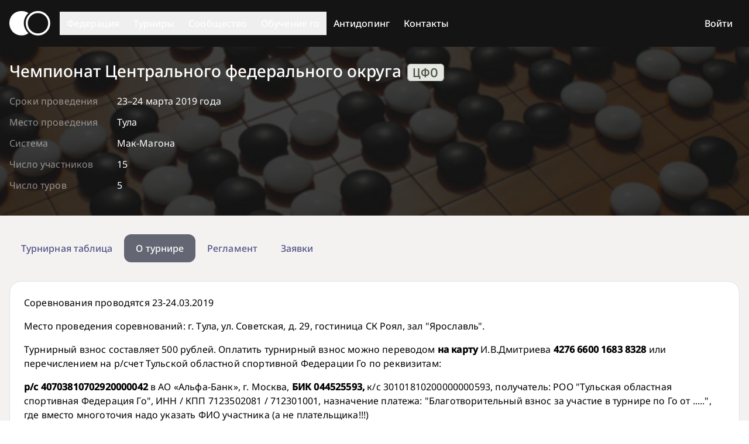

--- FILE ---
content_type: text/html; charset=utf-8
request_url: https://gofederation.ru/tournaments/416478877
body_size: 5350
content:
<!doctype html>
<html lang="ru">
  <head>
    <meta charset="UTF-8" />
    <meta name="viewport" content="width=device-width, initial-scale=1.0" />
    <meta name="yandex-verification" content="6bdee8f7cb5b09da" />
    <title>Федерация Го России</title>
    <link rel="preload" href="/assets/NotoSans-VariableFont_wdth_wght-BtLN2Omp.woff2" as="font" crossorigin>
    <link rel="preload" href="/assets/NotoSans-Italic-VariableFont_wdth_wght-BJMM6bR-.woff2" as="font" crossorigin>
    <link rel="preload" href="/assets/NotoSansMono-VariableFont_wdth_wght-FJo15eeG.woff2" as="font" crossorigin>
    <script type="module" crossorigin src="/assets/index-XosEh6kK.js"></script>
    <link rel="stylesheet" crossorigin href="/assets/index-Dej9ufBS.css">
  <script type="text/javascript">(function(m,e,t,r,i,k,a){m[i]=m[i]||function(){(m[i].a=m[i].a||[]).push(arguments)};m[i].l=1*new Date();for(var j=0;j<document.scripts.length;j++){if (document.scripts[j].src===r){return;}}k=e.createElement(t),a=e.getElementsByTagName(t)[0],k.async=1,k.src=r,a.parentNode.insertBefore(k,a)})(window,document,"script","https://mc.yandex.ru/metrika/tag.js","ym");ym(96755671,"init",{defer:true,clickmap:true,trackLinks:true,accurateTrackBounce:true,webvisor:true});</script></head>
  <body>
    <div id="app"><!--[--><svg xmlns="http://www.w3.org/2000/svg" style="display:none;"><symbol viewBox="0 -960 960 960" id="icon-9x9"><path d="M200-120q-33 0-56.5-23.5T120-200v-560q0-33 23.5-56.5T200-840h560q33 0 56.5 23.5T840-760v560q0 33-23.5 56.5T760-120H200Zm0-80h560v-560H200v560Zm0-560v560-560Z"></path><g transform="translate(-20 -133) scale(0.6 0.6)"><path d="M240-280m174 0 126-212-114-188h94l66 110 68-110h92L634-492l126 212h-94l-80-134-80 134h-92Z"></path></g><g transform="translate(-150 450) scale(1.5 1.5)"><path d="M400-500h140q17 0 28.5-11.5T580-540v-160q0-17-11.5-28.5T540-740H440q-17 0-28.5 11.5T400-700v60q0 17 11.5 28.5T440-600h80v40H400v60Zm60-140v-60h60v60h-60Z"></path></g></symbol><symbol viewBox="0 -960 960 960" id="icon-13x13"><path d="M200-120q-33 0-56.5-23.5T120-200v-560q0-33 23.5-56.5T200-840h560q33 0 56.5 23.5T840-760v560q0 33-23.5 56.5T760-120H200Zm0-80h560v-560H200v560Zm0-560v560-560Z"></path><g transform="translate(60 -133) scale(0.4 0.6)"><path d="M240-280m174 0 126-212-114-188h94l66 110 68-110h92L634-492l126 212h-94l-80-134-80 134h-92Z"></path></g><g transform="translate(170 250) scale(1.1 1.5)"><path d="M220-360v-180h-60v-60h120v240h-60ZM330 -360v-60h120v-40h-80v-40h80v-40h-120v-60h140q17 0 28.5 11.5t10 30v160q0 17-11.5 28.5t-20 10Z"></path></g></symbol><symbol viewBox="0 -960 960 960" id="icon-non-rating"><path d="M160-160v-440h160v440H160Zm240 0v-400l160 160v240H400Zm160-354L400-674v-126h160v286Zm240 240L640-434v-6h160v166Zm-9 219L55-791l57-57 736 736-57 57Z"></path></symbol><symbol viewBox="0 -960 960 960" id="icon-rengo"><path d="M40-160v-112q0-34 17.5-62.5T104-378q62-31 126-46.5T360-440q66 0 130 15.5T616-378q29 15 46.5 43.5T680-272v112H40Zm720 0v-120q0-44-24.5-84.5T666-434q51 6 96 20.5t84 35.5q36 20 55 44.5t19 53.5v120H760ZM360-480q-66 0-113-47t-47-113q0-66 47-113t113-47q66 0 113 47t47 113q0 66-47 113t-113 47Zm400-160q0 66-47 113t-113 47q-11 0-28-2.5t-28-5.5q27-32 41.5-71t14.5-81q0-42-14.5-81T544-792q14-5 28-6.5t28-1.5q66 0 113 47t47 113ZM120-240h480v-32q0-11-5.5-20T580-306q-54-27-109-40.5T360-360q-56 0-111 13.5T140-306q-9 5-14.5 14t-5.5 20v32Zm240-320q33 0 56.5-23.5T440-640q0-33-23.5-56.5T360-720q-33 0-56.5 23.5T280-640q0 33 23.5 56.5T360-560Zm0 320Zm0-400Z"></path></symbol><symbol viewBox="0 -960 960 960" id="icon-team"><path d="M0-240v-63q0-43 44-70t116-27q13 0 25 .5t23 2.5q-14 21-21 44t-7 48v65H0Zm240 0v-65q0-32 17.5-58.5T307-410q32-20 76.5-30t96.5-10q53 0 97.5 10t76.5 30q32 20 49 46.5t17 58.5v65H240Zm540 0v-65q0-26-6.5-49T754-397q11-2 22.5-2.5t23.5-.5q72 0 116 26.5t44 70.5v63H780Zm-455-80h311q-10-20-55.5-35T480-370q-55 0-100.5 15T325-320ZM160-440q-33 0-56.5-23.5T80-520q0-34 23.5-57t56.5-23q34 0 57 23t23 57q0 33-23 56.5T160-440Zm640 0q-33 0-56.5-23.5T720-520q0-34 23.5-57t56.5-23q34 0 57 23t23 57q0 33-23 56.5T800-440Zm-320-40q-50 0-85-35t-35-85q0-51 35-85.5t85-34.5q51 0 85.5 34.5T600-600q0 50-34.5 85T480-480Zm0-80q17 0 28.5-11.5T520-600q0-17-11.5-28.5T480-640q-17 0-28.5 11.5T440-600q0 17 11.5 28.5T480-560Zm1 240Zm-1-280Z"></path></symbol><symbol viewBox="0 -960 960 960" id="icon-expand"><path d="M240-640v-80h480v80H240ZM296 -526m-56 56 240 240 240 -240-56 -56-184 184-184 -184Z"></path></symbol><symbol viewBox="0 -960 960 960" id="icon-collapse"><path d="M240-640v-80h480v80H240ZM296 -224m-56-56 240-240 240 240-56 56-184-184-184 184Z"></path></symbol></svg><!----><div class="rfg min-h-[100vh] flex flex-col"><div class="darkbg bg-neutral-10 flex-grow-0"><nav class="container px-4 flex flex-col md:flex-row min-h-[80px]"><div class="h-[80px] flex flex-row justify-between items-center"><a href="/" class="h-full md:pr-4 flex flex-row items-center"><svg class="w-[70px] h-[80px] fill-neutral-100 w-[54px] h-[32px] fill-neutral-100" viewbox="0 0 73 45" xmlns:svg="http://www.w3.org/2000/svg"><path d="M 34,4 C 29,1 25,0.5 22,0.5 6,0.5 0,13 0,22 0,32 7,44 22,44 26,44 30,43 34,40 23,30 23,14 34,4 Z"></path><ellipse class="stroke-neutral-100 fill-none" style="stroke-width:3.7;" cx="51" cy="22.25" rx="20" ry="20"></ellipse></svg></a><button class="md:hidden"><svg xmlns="http://www.w3.org/2000/svg" viewBox="0 0 48 48" class="size-12"><path fill="none" stroke="currentColor" stroke-width="3" stroke-linecap="round" d="M9 24.5H39M9 15.375H39M9 33.5H39"></path></svg></button></div><div class="hidden md:block md:flex md:flex-row md:items-center md:grow"><div class="md:relative"><div><button type="button" class="flex justify-between w-full md:px-3 py-2 label-medium">Федерация <svg xmlns="http://www.w3.org/2000/svg" viewBox="0 0 24 24" style="pointer-events:none;" class="md:hidden size-6"><path fill="none" stroke="currentColor" stroke-width="1" stroke-linecap="round" d="M6 9l6 6l6 -6"></path></svg></button></div><!----></div><div class="md:relative"><div><button type="button" class="flex justify-between w-full md:px-3 py-2 label-medium">Турниры <svg xmlns="http://www.w3.org/2000/svg" viewBox="0 0 24 24" style="pointer-events:none;" class="md:hidden size-6"><path fill="none" stroke="currentColor" stroke-width="1" stroke-linecap="round" d="M6 9l6 6l6 -6"></path></svg></button></div><!----></div><div class="md:relative"><div><button type="button" class="flex justify-between w-full md:px-3 py-2 label-medium">Сообщество <svg xmlns="http://www.w3.org/2000/svg" viewBox="0 0 24 24" style="pointer-events:none;" class="md:hidden size-6"><path fill="none" stroke="currentColor" stroke-width="1" stroke-linecap="round" d="M6 9l6 6l6 -6"></path></svg></button></div><!----></div><div class="md:relative"><div><button type="button" class="flex justify-between w-full md:px-3 py-2 label-medium">Обучение го <svg xmlns="http://www.w3.org/2000/svg" viewBox="0 0 24 24" style="pointer-events:none;" class="md:hidden size-6"><path fill="none" stroke="currentColor" stroke-width="1" stroke-linecap="round" d="M6 9l6 6l6 -6"></path></svg></button></div><!----></div><div class="md:relative antidoping"><a href="/pages/262073187" class="md:h-[80px] flex justify-between w-full md:px-3 py-2 label-medium"><span class="my-[auto]">Антидопинг</span></a></div><div class="md:relative"><a href="/pages/834757814" class="flex justify-between w-full md:px-3 py-2 label-medium">Контакты</a></div><!----></div></nav></div><div class="darkbg bg-neutral-10 text-neutral-100 bg-[url(&#39;assets/header-bg-generic-1.jpeg&#39;);] bg-cover bg-center flex-grow-0"><!----></div><!----><!----><div class="main-content flex-grow flex-shrink-0"><div class="container px-4 py-8"><div class="lg:grid-cols-1 grid grid-cols-1 gap-5"><div class=""><div class="text-center mt-4 mb-4"><span class="loader"></span></div></div><div class="max-lg:row-start-1"><button class="hidden btn btn-primary lg:hidden">Показать ближайшие турниры</button><div class="max-lg:hidden hidden"><div class="upcoming-tournaments"><div class="title-medium opacity-90 pb-4">Ближайшие турниры</div><div class="bg-[var(--bg-color)] border border-[var(--border-color)] rounded-[1.25rem]"><div><div class="relative"><span class="label-small underline decoration-dashed cursor-pointer ml-4">Значения цветa турнира</span><!----></div></div><div class="px-8 py-2"><button class="btn btn-secondary">Показать местные турниры</button></div><div class="grid grid-cols-[0fr_16px_10fr] items-center gap-y-1 mb-6"><!--[--><!--]--></div></div></div></div></div></div></div></div><div class="darkbg bg-neutral-10 py-6 flex-grow-0"><div class="container px-4"><div class="mb-4 body-large"><a style="--link-color:var(--text-color);" href="https://gofederation.ru/pages/149502323">Партнёры и спонсоры</a></div><div class="mb-4"><div class="w-full flex flex-row flex-wrap gap-4"><div class="flex flex-row gap-4"><a class="inline-block" href="http://www.polymetal.ru/" target="_blank"><img class="h-[32px] md:h-[48px] lg:h-[64px]" src="/assets/polymetall_logo-FA0CncN0.svg" alt="Полиметалл"></a></div><div class="grow flex flex-row-reverse gap-5"><a class="soc-link self-end" href="https://t.me/gofederation_ru" target="_blank"><svg xmlns="http://www.w3.org/2000/svg" viewBox="0 0 240.1 240.1" class="size-12 max-md:size-8"><path fill="currentColor" fill-rule="evenodd" d="M 240 120  A 120 120 0 0 1 0 120 A 120 120 0 0 1 240 120M54.3,118.8c35-15.2,58.3-25.3,70-30.2 c33.3-13.9,40.3-16.3,44.8-16.4c1,0,3.2,0.2,4.7,1.4c1.2,1,1.5,2.3,1.7,3.3s0.4,3.1,0.2,4.7c-1.8,19-9.6,65.1-13.6,86.3 c-1.7,9-5,12-8.2,12.3c-7,0.6-12.3-4.6-19-9c-10.6-6.9-16.5-11.2-26.8-18c-11.9-7.8-4.2-12.1,2.6-19.1c1.8-1.8,32.5-29.8,33.1-32.3 c0.1-0.3,0.1-1.5-0.6-2.1c-0.7-0.6-1.7-0.4-2.5-0.2c-1.1,0.2-17.9,11.4-50.6,33.5c-4.8,3.3-9.1,4.9-13,4.8 c-4.3-0.1-12.5-2.4-18.7-4.4c-7.5-2.4-13.5-3.7-13-7.9C45.7,123.3,48.7,121.1,54.3,118.8z"></path></svg></a><a class="soc-link self-end" href="https://vk.com/gofederation" target="_blank"><svg xmlns="http://www.w3.org/2000/svg" viewBox="0 0 64 64" class="size-12 max-md:size-8"><path fill="currentColor" d="M31.7816 0.566406C14.33 0.566406 0.181641 14.7142 0.181641 32.1664C0.181641 49.6187 14.33 63.7664 31.7816 63.7664C49.2333 63.7664 63.3816 49.6187 63.3816 32.1664C63.3816 14.7142 49.2333 0.566406 31.7816 0.566406ZM47.8108 35.5841C49.2837 37.0226 50.8419 38.3765 52.1641 39.9638C52.7498 40.6659 53.302 41.392 53.7222 42.2086C54.3222 43.373 53.7804 44.6499 52.7382 44.7191L46.2643 44.7178C44.5923 44.8562 43.2617 44.1818 42.14 43.0388C41.2445 42.1278 40.4137 41.1547 39.5512 40.2127C39.1988 39.8261 38.8277 39.462 38.3855 39.1756C37.5029 38.6015 36.7361 38.7774 36.2305 39.6993C35.7152 40.6375 35.5976 41.6771 35.5484 42.7213C35.478 44.2478 35.0176 44.6467 33.4859 44.7185C30.2131 44.8717 27.1078 44.3752 24.2216 42.7252C21.6755 41.2698 19.7048 39.2157 17.9876 36.8901C14.6436 32.3565 12.0826 27.3807 9.78158 22.2619C9.26369 21.1092 9.64257 20.4923 10.9143 20.4684C13.0272 20.4277 15.1402 20.4329 17.2531 20.4665C18.113 20.4801 18.6819 20.9721 19.0123 21.7835C20.1541 24.5928 21.5539 27.2656 23.308 29.7444C23.7754 30.4046 24.2526 31.0628 24.9321 31.5289C25.6821 32.0436 26.2537 31.8735 26.6073 31.0362C26.8336 30.5041 26.9312 29.9352 26.9804 29.3649C27.1485 27.4117 27.1685 25.4591 26.8776 23.5137C26.6965 22.2962 26.0119 21.51 24.7983 21.2798C24.1802 21.1628 24.2707 20.9339 24.5713 20.5809C25.0931 19.9706 25.5819 19.593 26.5588 19.593L33.8732 19.5917C35.026 19.818 35.2846 20.3352 35.4411 21.4964L35.4476 29.6248C35.434 30.0742 35.6732 31.4061 36.4801 31.7002C37.1266 31.9136 37.5534 31.3951 37.94 30.9858C39.6941 29.1244 40.9439 26.9274 42.063 24.6535C42.557 23.6507 42.9831 22.613 43.3969 21.5734C43.7046 20.8046 44.1831 20.4264 45.0507 20.4393L52.0942 20.4477C52.3018 20.4477 52.5125 20.4497 52.7181 20.4852C53.9052 20.6883 54.2304 21.199 53.8632 22.357C53.2852 24.1764 52.1621 25.6919 51.0643 27.2113C49.8876 28.838 48.6326 30.4078 47.4675 32.0416C46.3968 33.5351 46.4815 34.2871 47.8108 35.5841Z"></path></svg></a><a class="soc-link self-end" href="https://www.youtube.com/@GofederationRu" target="_blank"><svg xmlns="http://www.w3.org/2000/svg" viewBox="0 0 64 64" class="size-12 max-md:size-8"><path fill="currentColor" fill-rule="evenodd" d="M31.7329 63.7685C49.1851 63.7685 63.333 49.6207 63.333 32.1684C63.333 14.7162 49.1851 0.568359 31.7329 0.568359C14.2806 0.568359 0.132812 14.7162 0.132812 32.1684C0.132812 49.6207 14.2806 63.7685 31.7329 63.7685ZM48.2699 26.0696C48.2699 23.4206 46.1238 21.2734 43.4763 21.2734H20.9861C18.339 21.2734 16.1934 23.4211 16.1934 26.0696V38.9307C16.1934 41.5797 18.3394 43.7268 20.9861 43.7268H43.4759C46.124 43.7268 48.2695 41.5792 48.2695 38.9307V26.0696H48.2699ZM29.023 37.9257V25.8461L38.1836 31.8862L29.023 37.9257Z"></path></svg></a></div></div></div><div class="body-small mt-6 text-center"> © 2013-2026 Федерация Го России </div></div></div></div><!--]--><script id="initial_state">window.__pinia_state__={session:{userInfo:void 0},error:{httpStatus:0},menu:{community:[],federation:[],tournaments:[],training:[],loaded:false},tournaments:{upcoming:[],tournaments:[],tournamentDetails:new Map([]),tournamentDetailsProm:new Map([]),tournamentRegforms:new Map([]),tournamentRegformsProm:new Map([])},meta:{title:void 0,ym_id:96755671,yandex_maps_token:"2661a9f8-7373-4768-8eac-3942dea2f9e8",tbank_terminal:"1749562834056"}}</script></div>
  </body>
</html>


--- FILE ---
content_type: text/css; charset=utf-8
request_url: https://gofederation.ru/assets/index-Dej9ufBS.css
body_size: 9330
content:
@font-face{font-family:Noto Sans;src:url(/assets/NotoSans-VariableFont_wdth_wght-BtLN2Omp.woff2) format("woff2"),url(/assets/NotoSans-VariableFont_wdth_wght-CYoOFcCZ.ttf) format("ttf");font-style:normal}@font-face{font-family:Noto Sans;src:url(/assets/NotoSans-Italic-VariableFont_wdth_wght-BJMM6bR-.woff2) format("woff2"),url(/assets/NotoSans-Italic-VariableFont_wdth_wght-DJsZH3RN.ttf) format("ttf");font-style:italic}@font-face{font-family:Noto Sans Mono;src:url(/assets/NotoSansMono-VariableFont_wdth_wght-FJo15eeG.woff2) format("woff2"),url(/assets/NotoSansMono-VariableFont_wdth_wght-CoxRKGGH.ttf) format("ttf");font-style:normal}*,:before,:after{--tw-border-spacing-x: 0;--tw-border-spacing-y: 0;--tw-translate-x: 0;--tw-translate-y: 0;--tw-rotate: 0;--tw-skew-x: 0;--tw-skew-y: 0;--tw-scale-x: 1;--tw-scale-y: 1;--tw-pan-x: ;--tw-pan-y: ;--tw-pinch-zoom: ;--tw-scroll-snap-strictness: proximity;--tw-gradient-from-position: ;--tw-gradient-via-position: ;--tw-gradient-to-position: ;--tw-ordinal: ;--tw-slashed-zero: ;--tw-numeric-figure: ;--tw-numeric-spacing: ;--tw-numeric-fraction: ;--tw-ring-inset: ;--tw-ring-offset-width: 0px;--tw-ring-offset-color: #fff;--tw-ring-color: rgb(59 130 246 / .5);--tw-ring-offset-shadow: 0 0 #0000;--tw-ring-shadow: 0 0 #0000;--tw-shadow: 0 0 #0000;--tw-shadow-colored: 0 0 #0000;--tw-blur: ;--tw-brightness: ;--tw-contrast: ;--tw-grayscale: ;--tw-hue-rotate: ;--tw-invert: ;--tw-saturate: ;--tw-sepia: ;--tw-drop-shadow: ;--tw-backdrop-blur: ;--tw-backdrop-brightness: ;--tw-backdrop-contrast: ;--tw-backdrop-grayscale: ;--tw-backdrop-hue-rotate: ;--tw-backdrop-invert: ;--tw-backdrop-opacity: ;--tw-backdrop-saturate: ;--tw-backdrop-sepia: ;--tw-contain-size: ;--tw-contain-layout: ;--tw-contain-paint: ;--tw-contain-style: }::-ms-backdrop{--tw-border-spacing-x: 0;--tw-border-spacing-y: 0;--tw-translate-x: 0;--tw-translate-y: 0;--tw-rotate: 0;--tw-skew-x: 0;--tw-skew-y: 0;--tw-scale-x: 1;--tw-scale-y: 1;--tw-pan-x: ;--tw-pan-y: ;--tw-pinch-zoom: ;--tw-scroll-snap-strictness: proximity;--tw-gradient-from-position: ;--tw-gradient-via-position: ;--tw-gradient-to-position: ;--tw-ordinal: ;--tw-slashed-zero: ;--tw-numeric-figure: ;--tw-numeric-spacing: ;--tw-numeric-fraction: ;--tw-ring-inset: ;--tw-ring-offset-width: 0px;--tw-ring-offset-color: #fff;--tw-ring-color: rgb(59 130 246 / .5);--tw-ring-offset-shadow: 0 0 #0000;--tw-ring-shadow: 0 0 #0000;--tw-shadow: 0 0 #0000;--tw-shadow-colored: 0 0 #0000;--tw-blur: ;--tw-brightness: ;--tw-contrast: ;--tw-grayscale: ;--tw-hue-rotate: ;--tw-invert: ;--tw-saturate: ;--tw-sepia: ;--tw-drop-shadow: ;--tw-backdrop-blur: ;--tw-backdrop-brightness: ;--tw-backdrop-contrast: ;--tw-backdrop-grayscale: ;--tw-backdrop-hue-rotate: ;--tw-backdrop-invert: ;--tw-backdrop-opacity: ;--tw-backdrop-saturate: ;--tw-backdrop-sepia: ;--tw-contain-size: ;--tw-contain-layout: ;--tw-contain-paint: ;--tw-contain-style: }::backdrop{--tw-border-spacing-x: 0;--tw-border-spacing-y: 0;--tw-translate-x: 0;--tw-translate-y: 0;--tw-rotate: 0;--tw-skew-x: 0;--tw-skew-y: 0;--tw-scale-x: 1;--tw-scale-y: 1;--tw-pan-x: ;--tw-pan-y: ;--tw-pinch-zoom: ;--tw-scroll-snap-strictness: proximity;--tw-gradient-from-position: ;--tw-gradient-via-position: ;--tw-gradient-to-position: ;--tw-ordinal: ;--tw-slashed-zero: ;--tw-numeric-figure: ;--tw-numeric-spacing: ;--tw-numeric-fraction: ;--tw-ring-inset: ;--tw-ring-offset-width: 0px;--tw-ring-offset-color: #fff;--tw-ring-color: rgb(59 130 246 / .5);--tw-ring-offset-shadow: 0 0 #0000;--tw-ring-shadow: 0 0 #0000;--tw-shadow: 0 0 #0000;--tw-shadow-colored: 0 0 #0000;--tw-blur: ;--tw-brightness: ;--tw-contrast: ;--tw-grayscale: ;--tw-hue-rotate: ;--tw-invert: ;--tw-saturate: ;--tw-sepia: ;--tw-drop-shadow: ;--tw-backdrop-blur: ;--tw-backdrop-brightness: ;--tw-backdrop-contrast: ;--tw-backdrop-grayscale: ;--tw-backdrop-hue-rotate: ;--tw-backdrop-invert: ;--tw-backdrop-opacity: ;--tw-backdrop-saturate: ;--tw-backdrop-sepia: ;--tw-contain-size: ;--tw-contain-layout: ;--tw-contain-paint: ;--tw-contain-style: }*,:before,:after{box-sizing:border-box;border-width:0;border-style:solid;border-color:currentColor}:before,:after{--tw-content: ""}html,:host{line-height:1.5;-webkit-text-size-adjust:100%;-moz-tab-size:4;-o-tab-size:4;tab-size:4;font-family:Noto Sans,sans-serif;font-feature-settings:normal;font-variation-settings:normal;-webkit-tap-highlight-color:transparent}body{margin:0;line-height:inherit}hr{height:0;color:inherit;border-top-width:1px}abbr:where([title]){-webkit-text-decoration:underline dotted;text-decoration:underline dotted}h1,h2,h3,h4,h5,h6{font-size:inherit;font-weight:inherit}a{color:inherit;text-decoration:inherit}b,strong{font-weight:bolder}code,kbd,samp,pre{font-family:Noto Sans Mono,monospace;font-feature-settings:normal;font-variation-settings:normal;font-size:1em}small{font-size:80%}sub,sup{font-size:75%;line-height:0;position:relative;vertical-align:baseline}sub{bottom:-.25em}sup{top:-.5em}table{text-indent:0;border-color:inherit;border-collapse:collapse}button,input,optgroup,select,textarea{font-family:inherit;font-feature-settings:inherit;font-variation-settings:inherit;font-size:100%;font-weight:inherit;line-height:inherit;letter-spacing:inherit;color:inherit;margin:0;padding:0}button,select{text-transform:none}button,input:where([type=button]),input:where([type=reset]),input:where([type=submit]){-webkit-appearance:button;background-color:transparent;background-image:none}:-moz-focusring{outline:auto}:-moz-ui-invalid{box-shadow:none}progress{vertical-align:baseline}::-webkit-inner-spin-button,::-webkit-outer-spin-button{height:auto}[type=search]{-webkit-appearance:textfield;outline-offset:-2px}::-webkit-search-decoration{-webkit-appearance:none}::-webkit-file-upload-button{-webkit-appearance:button;font:inherit}summary{display:list-item}blockquote,dl,dd,h1,h2,h3,h4,h5,h6,hr,figure,p,pre{margin:0}fieldset{margin:0;padding:0}legend{padding:0}ol,ul,menu{list-style:none;margin:0;padding:0}dialog{padding:0}textarea{resize:vertical}input::-moz-placeholder,textarea::-moz-placeholder{opacity:1;color:#9ca3af}input:-ms-input-placeholder,textarea:-ms-input-placeholder{opacity:1;color:#9ca3af}input::placeholder,textarea::placeholder{opacity:1;color:#9ca3af}button,[role=button]{cursor:pointer}:disabled{cursor:default}img,svg,video,canvas,audio,iframe,embed,object{display:block;vertical-align:middle}img,video{max-width:100%;height:auto}[hidden]:where(:not([hidden=until-found])){display:none}.rfg,.rfg .lightbg{--bg-color: #FFFFFF;--border-color: #E0E0E0;--text-color: #000000;--link-color: #3f447c;--tertiary-color: #7F896F}.rfg .darkbg{--text-color: #FFFFFF;--link-color: #9fa1bd}.rfg .menu-dropdown{--bg-color: #FFFFFF;--text-color: #000000;--link-color: var(--text-color)}.antidoping{position:relative}.antidoping:before{pointer-events:none;z-index:1;content:"";position:absolute;cursor:pointer;top:0;left:0;width:100%;height:100%;transition:opacity 1s ease;opacity:0;background:linear-gradient(0deg,#7950e2,#1f1f1f00),url(/assets/antidoping-Cw7aNHEc.jpg) center/cover no-repeat}@media(min-width:768px){.antidoping:hover:before{opacity:1}}.antidoping a{filter:none;z-index:10}.antidoping a:hover{filter:none;text-decoration:none}.antidoping a span{z-index:10}.antidoping a:hover span{text-decoration:unset}*{color:var(--text-color);font-synthesis:none!important}b,strong{font-weight:600;font-variation-settings:"wght" 600}a,a *,button,button *{color:var(--link-color)}a:hover{filter:brightness(70%)}a:hover,a:hover *{text-decoration-line:underline}@media(prefers-color-scheme:dark){a:hover{filter:brightness(120%)}a:hover,a:hover *{text-decoration-line:underline}}h1:not(:last-child),h2:not(:last-child),h3:not(:last-child),p:not(:last-child),pre:not(:last-child),blockquote:not(:last-child),ul:not(:last-child),ol:not(:last-child),img:not(:last-child){margin-bottom:1rem}.title-large{--link-color: var(--text-color)}h1{font-size:24px;font-weight:700;font-variation-settings:"wght" 700;line-height:33px}h2{font-size:20px;font-weight:700;font-variation-settings:"wght" 700;line-height:30px}h3{font-size:18px;font-weight:600;font-variation-settings:"wght" 600;line-height:24px}p,pre{font-size:16px;font-weight:400;font-variation-settings:"wght" 400;letter-spacing:.01em;line-height:24px}pre{white-space:normal;font-family:Noto Sans Mono,monospace}ol{list-style-position:outside;list-style-type:decimal;padding-inline-start:1rem;padding-left:2em}ul{list-style-position:outside;list-style-type:disc;padding-inline-start:1rem;padding-left:2em}article a>img{display:inline-block}img{max-width:100%}iframe{aspect-ratio:16 / 9;width:100%}img.mce-pagebreak{width:100%;height:0px;display:block;border-bottom:2px dashed #dd4444;position:relative}#tinymce{padding-left:.5rem;padding-right:.5rem}.rfg input[type=text],.rfg input[type=number],.rfg input[type=password],.rfg input[type=date],.rfg select{background-color:var(--bg-color);height:3rem;border-radius:12px;border-width:1px;border-color:var(--border-color);padding-left:1.25rem;padding-right:1.25rem}.rfg input[type=text]::-moz-placeholder,.rfg input[type=number]::-moz-placeholder,.rfg input[type=password]::-moz-placeholder,.rfg input[type=date]::-moz-placeholder,.rfg select::-moz-placeholder{font-size:16px;font-weight:500;font-variation-settings:"wght" 500;letter-spacing:.005em;line-height:24px;--tw-text-opacity: 1;color:rgb(102 102 102 / var(--tw-text-opacity, 1))}.rfg input[type=text]:-ms-input-placeholder,.rfg input[type=number]:-ms-input-placeholder,.rfg input[type=password]:-ms-input-placeholder,.rfg input[type=date]:-ms-input-placeholder,.rfg select:-ms-input-placeholder{font-size:16px;font-weight:500;font-variation-settings:"wght" 500;letter-spacing:.005em;line-height:24px;--tw-text-opacity: 1;color:rgb(102 102 102 / var(--tw-text-opacity, 1))}.rfg input[type=text]::placeholder,.rfg input[type=number]::placeholder,.rfg input[type=password]::placeholder,.rfg input[type=date]::placeholder,.rfg select::placeholder{font-size:16px;font-weight:500;font-variation-settings:"wght" 500;letter-spacing:.005em;line-height:24px;--tw-text-opacity: 1;color:rgb(102 102 102 / var(--tw-text-opacity, 1))}.rfg input[type=text],.rfg input[type=number],.rfg input[type=password],.rfg input[type=date],.rfg select{outline:2px solid transparent;outline-offset:2px}.rfg input[type=text]:focus-visible,.rfg input[type=number]:focus-visible,.rfg input[type=password]:focus-visible,.rfg input[type=date]:focus-visible,.rfg select:focus-visible{--tw-border-opacity: 1;border-color:rgb(81 203 255 / var(--tw-border-opacity, 1))}.rfg select{-webkit-appearance:none;-moz-appearance:none;appearance:none;background-image:url("data:image/svg+xml;utf8,<svg stroke='rgba(41,41,41,0.5)' stroke-width='2' fill='none' height='24' viewBox='0 0 24 24' width='44' xmlns='http://www.w3.org/2000/svg'><path d='M6 9l6 6l6 -6'/></svg>");background-repeat:no-repeat;background-position:right;cursor:pointer;padding-right:44px}.rfg input[type=text].error,.rfg input[type=password].error,.rfg input[type=text].\!error,.rfg input[type=password].\!error{--tw-border-opacity: 1;border-color:rgb(255 78 78 / var(--tw-border-opacity, 1))}.bg-\[url\(\'assets\/header-bg-generic-1\.jpeg\'\)\;\]{background-image:url(/assets/header-bg-generic-1-CqRpPw2U.jpeg)}.container{width:100%;margin-right:auto;margin-left:auto}@media(min-width:640px){.container{max-width:640px}}@media(min-width:768px){.container{max-width:768px}}@media(min-width:1024px){.container{max-width:1024px}}@media(min-width:1280px){.container{max-width:1280px}}@media(min-width:1536px){.container{max-width:1536px}}@media(prefers-color-scheme:dark){.rfg{--link-color: #9fa1bd}.rfg,.rfg .lightbg{--bg-color: #141414;--border-color: #3D3D3D;--text-color: #FFFFFF;--tertiary-color: #99A18C}.rfg .menu-dropdown{--bg-color: #141414;--text-color: #FFFFFF}}.rfg{--tw-bg-opacity: 1;background-color:rgb(244 242 241 / var(--tw-bg-opacity, 1))}@media(prefers-color-scheme:dark){.rfg{--tw-bg-opacity: 1;background-color:rgb(36 34 33 / var(--tw-bg-opacity, 1))}}.icon{fill:var(--text-color)}.icon-primary{fill:var(--text-color);margin-right:.1em;display:inline-block;width:1em;height:1em}.tournament-name .icon-primary{transform:translateY(-10%);--text-color: #666666}@media(prefers-color-scheme:dark){.tournament-name .icon-primary{--text-color: #A3A3A3 }}.darkbg .headline-medium .icon-primary{margin-right:.4em;transform:translateY(-5%);--text-color: #A3A3A3}.icon-primary{--text-color: #594E48 !important}@media(prefers-color-scheme:dark){.icon-primary{--text-color: #A99B93 !important}}.hover-hl tr{transition-property:color,background-color,border-color,text-decoration-color,fill,stroke,opacity,box-shadow,transform,filter,backdrop-filter;transition-timing-function:cubic-bezier(.4,0,.2,1);transition-duration:.15s}.hover-hl tr:hover{--tw-bg-opacity: 1;background-color:rgb(212 205 201 / var(--tw-bg-opacity, 1))}@media(prefers-color-scheme:dark){.hover-hl tr:hover{background-color:#594e4880}}.hover-hl tr.hl-alt{--tw-bg-opacity: 1;background-color:rgb(234 230 228 / var(--tw-bg-opacity, 1))}@media(prefers-color-scheme:dark){.hover-hl tr.hl-alt{background-color:#3b343080}}th:not(:first-child),td:not(:first-child){padding-left:.5rem}th:not(:last-child),td:not(:last-child){padding-right:.5rem}th.extragap,td.extragap{padding-left:.75rem}th{text-align:left;font-size:18px;font-weight:600;font-variation-settings:"wght" 600;line-height:24px}th.sortable{cursor:pointer;-webkit-text-decoration:underline dashed;text-decoration:underline dashed;white-space:nowrap}th.sortable.sorted-asc:after{content:" ↓"}th.sortable.sorted-desc:after{content:" ↑"}tbody{font-size:16px;font-weight:400;font-variation-settings:"wght" 400;letter-spacing:.01em;line-height:24px}.display-large{font-size:84px;font-weight:300;font-variation-settings:"wght" 300;letter-spacing:.04em;line-height:96px}.display-medium{font-size:64px;font-weight:300;font-variation-settings:"wght" 300;letter-spacing:.04em;line-height:80px}.display-small{font-size:48px;font-weight:400;font-variation-settings:"wght" 400;letter-spacing:.04em;line-height:64px}.headline-large{font-size:32px;font-weight:500;font-variation-settings:"wght" 500;line-height:48px}.headline-medium{font-size:28px;font-weight:500;font-variation-settings:"wght" 500;line-height:42px}.headline-small{font-size:24px;font-weight:500;font-variation-settings:"wght" 500;line-height:36px}.title-large{font-size:24px;font-weight:700;font-variation-settings:"wght" 700;line-height:33px}.title-medium{font-size:20px;font-weight:700;font-variation-settings:"wght" 700;line-height:30px}.title-small{font-size:18px;font-weight:600;font-variation-settings:"wght" 600;line-height:24px}.label-large{font-size:18px;font-weight:500;font-variation-settings:"wght" 500;letter-spacing:.015em;line-height:24px}.label-medium{font-size:16px;font-weight:500;font-variation-settings:"wght" 500;letter-spacing:.005em;line-height:24px}.label-small{font-size:12px;font-weight:400;font-variation-settings:"wght" 400;letter-spacing:.01em;line-height:18px}.body-large{font-size:18px;font-weight:400;font-variation-settings:"wght" 400;letter-spacing:.005em;line-height:26px}.body-medium{font-size:16px;font-weight:400;font-variation-settings:"wght" 400;letter-spacing:.01em;line-height:24px}.body-small{font-size:14px;font-weight:400;font-variation-settings:"wght" 400;letter-spacing:.015em;line-height:18px}.btn-neutral{--link-color: #FFFFFF;--tw-bg-opacity: 1;background-color:rgb(41 41 41 / var(--tw-bg-opacity, 1))}.btn-neutral:hover{--tw-bg-opacity: 1;background-color:rgb(133 133 133 / var(--tw-bg-opacity, 1))}.btn-neutral:active{--tw-shadow: 2px 2px 12px 0px #00000080 inset;--tw-shadow-colored: inset 2px 2px 12px 0px var(--tw-shadow-color);box-shadow:var(--tw-ring-offset-shadow, 0 0 #0000),var(--tw-ring-shadow, 0 0 #0000),var(--tw-shadow)}.btn-neutral:disabled{--tw-bg-opacity: 1;background-color:rgb(163 163 163 / var(--tw-bg-opacity, 1))}.btn-outline{--link-color: #000000;--tw-bg-opacity: 1;background-color:rgb(255 255 255 / var(--tw-bg-opacity, 1))}.btn-outline:hover{--tw-text-opacity: 1;color:rgb(41 41 41 / var(--tw-text-opacity, 1))}.btn-outline:active{--tw-shadow: 2px 2px 12px 0px #00000080 inset;--tw-shadow-colored: inset 2px 2px 12px 0px var(--tw-shadow-color);box-shadow:var(--tw-ring-offset-shadow, 0 0 #0000),var(--tw-ring-shadow, 0 0 #0000),var(--tw-shadow)}.btn-outline:disabled{--tw-text-opacity: 1;color:rgb(163 163 163 / var(--tw-text-opacity, 1))}.btn-primary{--link-color: #FFFFFF;--tw-bg-opacity: 1;background-color:rgb(148 130 120 / var(--tw-bg-opacity, 1))}.btn-primary:hover{--tw-bg-opacity: 1;background-color:rgb(169 155 147 / var(--tw-bg-opacity, 1))}.btn-primary:active{--tw-shadow: 2px 2px 12px 0px #00000080 inset;--tw-shadow-colored: inset 2px 2px 12px 0px var(--tw-shadow-color);box-shadow:var(--tw-ring-offset-shadow, 0 0 #0000),var(--tw-ring-shadow, 0 0 #0000),var(--tw-shadow)}.btn-primary:disabled{--tw-bg-opacity: 1;background-color:rgb(191 180 174 / var(--tw-bg-opacity, 1))}.btn-secondary{--link-color: #FFFFFF;--tw-bg-opacity: 1;background-color:rgb(85 87 102 / var(--tw-bg-opacity, 1))}.btn-secondary:hover{--tw-bg-opacity: 1;background-color:rgb(146 148 157 / var(--tw-bg-opacity, 1))}.btn-secondary:active{--tw-shadow: 2px 2px 12px 0px #00000080 inset;--tw-shadow-colored: inset 2px 2px 12px 0px var(--tw-shadow-color);box-shadow:var(--tw-ring-offset-shadow, 0 0 #0000),var(--tw-ring-shadow, 0 0 #0000),var(--tw-shadow)}.btn-secondary:disabled{--tw-bg-opacity: 1;background-color:rgb(194 194 200 / var(--tw-bg-opacity, 1))}.btn-tertiary{--link-color: #FFFFFF;--tw-bg-opacity: 1;background-color:rgb(127 137 111 / var(--tw-bg-opacity, 1))}.btn-tertiary:hover{--tw-bg-opacity: 1;background-color:rgb(153 161 140 / var(--tw-bg-opacity, 1))}.btn-tertiary:active{--tw-shadow: 2px 2px 12px 0px #00000080 inset;--tw-shadow-colored: inset 2px 2px 12px 0px var(--tw-shadow-color);box-shadow:var(--tw-ring-offset-shadow, 0 0 #0000),var(--tw-ring-shadow, 0 0 #0000),var(--tw-shadow)}.btn-tertiary:disabled{--tw-bg-opacity: 1;background-color:rgb(178 184 169 / var(--tw-bg-opacity, 1))}.btn-neutral,.btn-outline,.btn-primary,.btn-secondary,.btn-tertiary{font-size:16px;font-weight:500;font-variation-settings:"wght" 500;letter-spacing:.005em;line-height:24px;border-radius:9999px;padding:10px 32px}.btn-neutral:hover,.btn-outline:hover,.btn-primary:hover,.btn-secondary:hover,.btn-tertiary:hover{text-decoration-line:none}.btn-neutral,.btn-outline,.btn-primary,.btn-secondary,.btn-tertiary{transition:background-color .1s ease;transition:box-shadow .1s ease}.btn-pagination{font-size:16px;font-weight:400;font-variation-settings:"wght" 400;letter-spacing:.01em;line-height:24px;margin-right:12px;display:inline-block;border-radius:.25rem;border-width:1px;border-color:var(--border-color);background-color:var(--bg-color);padding:4px 10px;color:var(--text-color)}.btn-pagination.active{font-weight:700;font-variation-settings:"wght" 700}.btn-pagination:hover:not([disabled]){--tw-bg-opacity: 1;background-color:rgb(234 230 228 / var(--tw-bg-opacity, 1))}.kitten-link{--link-color: var(--text-color);position:relative;border-radius:20px}.kitten-link:hover,.kitten-link:hover *{text-decoration-line:none}.kitten-link:hover{filter:none}.tab{font-size:16px;font-weight:500;font-variation-settings:"wght" 500;letter-spacing:.005em;line-height:24px;display:inline-block;border-radius:12px;padding:.75rem 1.25rem;text-decoration-line:none;opacity:.9}.tab-active{cursor:default;--tw-bg-opacity: 1;background-color:rgb(85 87 102 / var(--tw-bg-opacity, 1));--tw-text-opacity: 1;color:rgb(255 255 255 / var(--tw-text-opacity, 1))}.\!tag,.tag{white-space:nowrap;border-radius:.3em;border-width:1px;padding-left:.4em;padding-right:.4em;font-size:.75em}.\!tag,.tag{--tw-border-opacity: 1;border-color:rgb(153 161 140 / var(--tw-border-opacity, 1));--tw-bg-opacity: 1;background-color:rgb(229 231 226 / var(--tw-bg-opacity, 1));--tw-text-opacity: 1;color:rgb(76 82 67 / var(--tw-text-opacity, 1))}@media(prefers-color-scheme:dark){.\!tag,.tag{--tw-border-opacity: 1;border-color:rgb(178 184 169 / var(--tw-border-opacity, 1));--tw-bg-opacity: 1;background-color:rgb(51 55 44 / var(--tw-bg-opacity, 1));--tw-text-opacity: 1;color:rgb(229 231 226 / var(--tw-text-opacity, 1))}}.\!tag{font-variation-settings:"wght" 550,"wdth" 80!important}.tag{font-variation-settings:"wght" 550,"wdth" 80}a.\!tag:hover,a.tag:hover{text-decoration-line:none}a.\!tag:hover,a.tag:hover{--tw-border-opacity: 1;border-color:rgb(153 161 140 / var(--tw-border-opacity, 1));--tw-bg-opacity: 1;background-color:rgb(204 208 197 / var(--tw-bg-opacity, 1));--tw-text-opacity: 1;color:rgb(51 55 44 / var(--tw-text-opacity, 1))}@media(prefers-color-scheme:dark){a.\!tag:hover,a.tag:hover{--tw-border-opacity: 1;border-color:rgb(178 184 169 / var(--tw-border-opacity, 1));--tw-bg-opacity: 1;background-color:rgb(76 82 67 / var(--tw-bg-opacity, 1));--tw-text-opacity: 1;color:rgb(229 231 226 / var(--tw-text-opacity, 1))}}a.\!tag:hover{filter:none!important}a.tag:hover{filter:none}.content-box{border-radius:1.25rem;border-width:1px;border-color:var(--border-color);background-color:var(--bg-color);padding:1.5rem}.content-box-overflow{border-radius:1.25rem;border-width:1px;border-color:var(--border-color);background-color:var(--bg-color);padding-top:1.5rem;padding-bottom:1.5rem;position:relative}.content-box-overflow:after{content:"";bottom:1.5rem;left:0;right:0;top:1.5rem;background:linear-gradient(90deg,var(--bg-color) 0%,rgba(255,255,255,0) 1.5rem),linear-gradient(270deg,var(--bg-color) 0%,rgba(255,255,255,0) 1.5rem);position:absolute;pointer-events:none}.scrollx{padding-left:1.5rem;padding-right:1.5rem;overflow:auto}.scrollx::-webkit-scrollbar{display:none}.loader{display:inline-block;height:3rem;width:3rem}@keyframes spin{to{transform:rotate(360deg)}}.loader{animation:spin 1s linear infinite;border-radius:9999px;border-width:4px;--tw-border-opacity: 1;border-color:rgb(102 102 102 / var(--tw-border-opacity, 1));border-bottom-color:#0000}.tournament-list{display:grid;grid-template-columns:min-content min-content min-content 16px 1fr}@media not all and (min-width:640px){.tournament-list{grid-template-columns:min-content 8px min-content 1fr;-moz-column-gap:.5rem;column-gap:.5rem}}.tournament-list .tournament-list__hr{grid-column:1 / -1;height:1px;background-color:var(--border-color)}.tournament-list .tournament-list__month{grid-column-start:1;margin-left:1.5rem;min-width:1em;background-color:var(--bg-color)}@media not all and (min-width:640px){.tournament-list .tournament-list__month{margin-left:1rem}}.tournament-list .tournament-list__month-label{--tw-rotate: 180deg;transform:translate(var(--tw-translate-x),var(--tw-translate-y)) rotate(var(--tw-rotate)) skew(var(--tw-skew-x)) skewY(var(--tw-skew-y)) scaleX(var(--tw-scale-x)) scaleY(var(--tw-scale-y));background-color:var(--border-color);top:0;position:sticky;text-orientation:mixed;-ms-writing-mode:tb-rl;writing-mode:vertical-rl;text-align:end}.tournament-list .tournament-list__month-label span{font-size:12px;font-weight:400;font-variation-settings:"wght" 400;letter-spacing:.01em;line-height:18px;padding-top:.5rem;padding-bottom:.5rem}@media not all and (min-width:640px){.tournament-list .tournament-list__dates{grid-column:span 2 / span 2;white-space:nowrap;font-size:.875rem;line-height:1.25rem}}@media(min-width:640px){.tournament-list .tournament-list__dates{white-space:nowrap;margin-left:1.5rem}}@media not all and (min-width:640px){.tournament-list .tournament-list__dates-sub{grid-column:span 1 / span 1;white-space:nowrap;font-size:.875rem;line-height:1.25rem}}@media(min-width:640px){.tournament-list .tournament-list__dates-sub{white-space:nowrap;margin-left:1.5rem}}@media not all and (min-width:640px){.tournament-list .tournament-list__location{margin-right:1.5rem;text-align:right;font-size:.875rem;line-height:1.25rem}}@media(min-width:768px){.tournament-list .tournament-list__location{white-space:nowrap}}@media(min-width:640px){.tournament-list .tournament-list__location{margin-left:1.5rem;margin-right:1.5rem}}@media(min-width:768px){.tournament-list .tournament-list__location{max-width:12em}}.tournament-list .tournament-list__location{overflow-x:hidden;text-overflow:ellipsis}.tournament-list .tournament-list__name{grid-column:span 2 / span 2;grid-column-start:4;margin-right:1.5rem}@media not all and (min-width:640px){.tournament-list .tournament-list__name{grid-column:span 3 / span 3;grid-column-start:2;margin-bottom:1rem}}.tournament-list .tournament-list__bracket-sm{margin-bottom:1rem}@media(min-width:640px){.tournament-list .tournament-list__bracket-sm{display:none}}.tournament-list .tournament-list__bracket-sm{border-right:2px solid var(--border-color);transform:translate(-2px)}@media not all and (min-width:640px){.tournament-list .tournament-list__bracket{display:none;grid-column-start:2}}.tournament-list .tournament-list__bracket{border-right:4px solid var(--border-color);transform:translate(-6px)}.tournament-list .tournament-list__name-sub{grid-column:span 1 / span 1;grid-column-start:5}@media not all and (min-width:640px){.tournament-list .tournament-list__name-sub{grid-column:span 2 / span 2;grid-column-start:3;margin-bottom:1rem}}.icon{margin-right:.1em;display:inline-block;width:1em;height:1em}.tournament-name .icon{transform:translateY(-10%);--text-color: #666666}@media(prefers-color-scheme:dark){.tournament-name .icon{--text-color: #A3A3A3 }}.darkbg .headline-medium .icon{margin-right:.4em;transform:translateY(-5%);--text-color: #A3A3A3}.visible{visibility:visible}.invisible{visibility:hidden}.collapse{visibility:collapse}.static{position:static}.fixed{position:fixed}.absolute{position:absolute}.relative{position:relative}.inset-0{inset:0}.inset-x-0{left:0;right:0}.bottom-0{bottom:0}.bottom-3{bottom:.75rem}.left-0{left:0}.right-0{right:0}.top-0{top:0}.z-10{z-index:10}.z-40{z-index:40}.col-span-2{grid-column:span 2 / span 2}.col-span-3{grid-column:span 3 / span 3}.col-start-1{grid-column-start:1}.col-start-2{grid-column-start:2}.col-start-3{grid-column-start:3}.float-right{float:right}.float-left{float:left}.clear-both{clear:both}.mx-2{margin-left:.5rem;margin-right:.5rem}.my-4{margin-top:1rem;margin-bottom:1rem}.my-\[auto\]{margin-top:auto;margin-bottom:auto}.mb-10{margin-bottom:2.5rem}.mb-2{margin-bottom:.5rem}.mb-3{margin-bottom:.75rem}.mb-4{margin-bottom:1rem}.mb-5{margin-bottom:1.25rem}.mb-6{margin-bottom:1.5rem}.mb-8{margin-bottom:2rem}.mb-\[24px\]{margin-bottom:24px}.ml-1{margin-left:.25rem}.ml-2{margin-left:.5rem}.ml-4{margin-left:1rem}.ml-6{margin-left:1.5rem}.ml-8{margin-left:2rem}.mr-1{margin-right:.25rem}.mr-2{margin-right:.5rem}.mr-3{margin-right:.75rem}.mr-4{margin-right:1rem}.mr-6{margin-right:1.5rem}.mr-\[12px\]{margin-right:12px}.mt-1{margin-top:.25rem}.mt-10{margin-top:2.5rem}.mt-12{margin-top:3rem}.mt-2{margin-top:.5rem}.mt-3{margin-top:.75rem}.mt-4{margin-top:1rem}.mt-6{margin-top:1.5rem}.mt-8{margin-top:2rem}.mt-\[12px\]{margin-top:12px}.mt-\[24px\]{margin-top:24px}.block{display:block}.inline-block{display:inline-block}.inline{display:inline}.flex{display:flex}.table{display:table}.table-row{display:table-row}.grid{display:grid}.hidden{display:none}.size-12{width:3rem;height:3rem}.size-6{width:1.5rem;height:1.5rem}.h-12{height:3rem}.h-\[32px\]{height:32px}.h-\[64px\]{height:64px}.h-\[80px\]{height:80px}.h-\[96px\]{height:96px}.h-full{height:100%}.max-h-\[300px\]{max-height:300px}.min-h-\[100vh\]{min-height:100vh}.min-h-\[80px\]{min-height:80px}.w-10{width:2.5rem}.w-4\/12{width:33.333333%}.w-40{width:10rem}.w-48{width:12rem}.w-8\/12{width:66.666667%}.w-\[1000px\]{width:1000px}.w-\[512px\]{width:512px}.w-\[54px\]{width:54px}.w-\[64px\]{width:64px}.w-\[70px\]{width:70px}.w-\[96px\]{width:96px}.w-auto{width:auto}.w-fit{width:-moz-fit-content;width:fit-content}.w-full{width:100%}.max-w-\[500px\]{max-width:500px}.flex-none{flex:none}.flex-shrink-0{flex-shrink:0}.flex-grow{flex-grow:1}.flex-grow-0{flex-grow:0}.grow{flex-grow:1}.basis-1\/2{flex-basis:50%}.basis-1\/3{flex-basis:33.333333%}.basis-1\/5{flex-basis:20%}.basis-4{flex-basis:1rem}.table-fixed{table-layout:fixed}.border-spacing-x-4{--tw-border-spacing-x: 1rem;border-spacing:var(--tw-border-spacing-x) var(--tw-border-spacing-y)}.transform{transform:translate(var(--tw-translate-x),var(--tw-translate-y)) rotate(var(--tw-rotate)) skew(var(--tw-skew-x)) skewY(var(--tw-skew-y)) scaleX(var(--tw-scale-x)) scaleY(var(--tw-scale-y))}.cursor-help{cursor:help}.cursor-pointer{cursor:pointer}.resize{resize:both}.grid-cols-1{grid-template-columns:repeat(1,minmax(0,1fr))}.grid-cols-2{grid-template-columns:repeat(2,minmax(0,1fr))}.grid-cols-3{grid-template-columns:repeat(3,minmax(0,1fr))}.grid-cols-\[0\.1fr_1fr\]{grid-template-columns:.1fr 1fr}.grid-cols-\[0fr_16px_10fr\]{grid-template-columns:0fr 16px 10fr}.grid-cols-\[auto_auto_auto_minmax\(auto\,1fr\)\]{grid-template-columns:auto auto auto minmax(auto,1fr)}.grid-cols-\[max-content_max-content\]{grid-template-columns:max-content max-content}.grid-cols-\[minmax\(10px\,1fr\)_1fr\]{grid-template-columns:minmax(10px,1fr) 1fr}.grid-cols-\[minmax\(min-content\,1fr\)_min-content_min-content_1fr\]{grid-template-columns:minmax(min-content,1fr) min-content min-content 1fr}.flex-row{flex-direction:row}.flex-row-reverse{flex-direction:row-reverse}.flex-col{flex-direction:column}.flex-wrap{flex-wrap:wrap}.place-content-center{place-content:center}.place-content-start{place-content:start}.items-center{align-items:center}.items-baseline{align-items:baseline}.justify-center{justify-content:center}.justify-between{justify-content:space-between}.gap-1{gap:.25rem}.gap-10{gap:2.5rem}.gap-2{gap:.5rem}.gap-3{gap:.75rem}.gap-4{gap:1rem}.gap-5{gap:1.25rem}.gap-6{gap:1.5rem}.gap-8{gap:2rem}.gap-x-2{-moz-column-gap:.5rem;column-gap:.5rem}.gap-x-4{-moz-column-gap:1rem;column-gap:1rem}.gap-x-5{-moz-column-gap:1.25rem;column-gap:1.25rem}.gap-x-8{-moz-column-gap:2rem;column-gap:2rem}.gap-y-1{row-gap:.25rem}.gap-y-2{row-gap:.5rem}.gap-y-3{row-gap:.75rem}.self-end{align-self:flex-end}.self-center{align-self:center}.overflow-auto{overflow:auto}.overflow-y-auto{overflow-y:auto}.whitespace-nowrap{white-space:nowrap}.rounded-\[1\.25rem\]{border-radius:1.25rem}.rounded-\[12px\]{border-radius:12px}.rounded-\[20px\]{border-radius:20px}.rounded-\[22px\]{border-radius:22px}.rounded-\[24px\]{border-radius:24px}.rounded-\[4px\]{border-radius:4px}.rounded-full{border-radius:9999px}.rounded-xl{border-radius:.75rem}.rounded-l-\[22px\]{border-top-left-radius:22px;border-bottom-left-radius:22px}.border,.border-\[1px\]{border-width:1px}.border-t{border-top-width:1px}.border-\[var\(--border-color\)\]{border-color:var(--border-color)}.border-neutral-90{--tw-border-opacity: 1;border-color:rgb(224 224 224 / var(--tw-border-opacity, 1))}.bg-\[var\(--bg-color\)\]{background-color:var(--bg-color)}.bg-error-0{--tw-bg-opacity: 1;background-color:rgb(0 0 0 / var(--tw-bg-opacity, 1))}.bg-error-10{--tw-bg-opacity: 1;background-color:rgb(51 16 16 / var(--tw-bg-opacity, 1))}.bg-error-100{--tw-bg-opacity: 1;background-color:rgb(255 255 255 / var(--tw-bg-opacity, 1))}.bg-error-20{--tw-bg-opacity: 1;background-color:rgb(102 31 31 / var(--tw-bg-opacity, 1))}.bg-error-30{--tw-bg-opacity: 1;background-color:rgb(153 47 47 / var(--tw-bg-opacity, 1))}.bg-error-40{--tw-bg-opacity: 1;background-color:rgb(204 62 62 / var(--tw-bg-opacity, 1))}.bg-error-50{--tw-bg-opacity: 1;background-color:rgb(255 78 78 / var(--tw-bg-opacity, 1))}.bg-error-60{--tw-bg-opacity: 1;background-color:rgb(255 113 113 / var(--tw-bg-opacity, 1))}.bg-error-70{--tw-bg-opacity: 1;background-color:rgb(255 149 149 / var(--tw-bg-opacity, 1))}.bg-error-80{--tw-bg-opacity: 1;background-color:rgb(255 184 184 / var(--tw-bg-opacity, 1))}.bg-error-90{--tw-bg-opacity: 1;background-color:rgb(255 220 220 / var(--tw-bg-opacity, 1))}.bg-neutral-0{--tw-bg-opacity: 1;background-color:rgb(0 0 0 / var(--tw-bg-opacity, 1))}.bg-neutral-10{--tw-bg-opacity: 1;background-color:rgb(20 20 20 / var(--tw-bg-opacity, 1))}.bg-neutral-10\/80{background-color:#141414cc}.bg-neutral-100{--tw-bg-opacity: 1;background-color:rgb(255 255 255 / var(--tw-bg-opacity, 1))}.bg-neutral-20{--tw-bg-opacity: 1;background-color:rgb(41 41 41 / var(--tw-bg-opacity, 1))}.bg-neutral-30{--tw-bg-opacity: 1;background-color:rgb(61 61 61 / var(--tw-bg-opacity, 1))}.bg-neutral-40{--tw-bg-opacity: 1;background-color:rgb(82 82 82 / var(--tw-bg-opacity, 1))}.bg-neutral-50{--tw-bg-opacity: 1;background-color:rgb(102 102 102 / var(--tw-bg-opacity, 1))}.bg-neutral-60{--tw-bg-opacity: 1;background-color:rgb(133 133 133 / var(--tw-bg-opacity, 1))}.bg-neutral-70{--tw-bg-opacity: 1;background-color:rgb(163 163 163 / var(--tw-bg-opacity, 1))}.bg-neutral-80{--tw-bg-opacity: 1;background-color:rgb(194 194 194 / var(--tw-bg-opacity, 1))}.bg-neutral-90{--tw-bg-opacity: 1;background-color:rgb(224 224 224 / var(--tw-bg-opacity, 1))}.bg-primary-0{--tw-bg-opacity: 1;background-color:rgb(0 0 0 / var(--tw-bg-opacity, 1))}.bg-primary-10{--tw-bg-opacity: 1;background-color:rgb(30 26 24 / var(--tw-bg-opacity, 1))}.bg-primary-100{--tw-bg-opacity: 1;background-color:rgb(255 255 255 / var(--tw-bg-opacity, 1))}.bg-primary-20{--tw-bg-opacity: 1;background-color:rgb(59 52 48 / var(--tw-bg-opacity, 1))}.bg-primary-30{--tw-bg-opacity: 1;background-color:rgb(89 78 72 / var(--tw-bg-opacity, 1))}.bg-primary-40{--tw-bg-opacity: 1;background-color:rgb(118 104 96 / var(--tw-bg-opacity, 1))}.bg-primary-50{--tw-bg-opacity: 1;background-color:rgb(148 130 120 / var(--tw-bg-opacity, 1))}.bg-primary-60{--tw-bg-opacity: 1;background-color:rgb(169 155 147 / var(--tw-bg-opacity, 1))}.bg-primary-70{--tw-bg-opacity: 1;background-color:rgb(191 180 174 / var(--tw-bg-opacity, 1))}.bg-primary-80{--tw-bg-opacity: 1;background-color:rgb(212 205 201 / var(--tw-bg-opacity, 1))}.bg-primary-90{--tw-bg-opacity: 1;background-color:rgb(234 230 228 / var(--tw-bg-opacity, 1))}.bg-secondary-0{--tw-bg-opacity: 1;background-color:rgb(0 0 0 / var(--tw-bg-opacity, 1))}.bg-secondary-10{--tw-bg-opacity: 1;background-color:rgb(17 17 20 / var(--tw-bg-opacity, 1))}.bg-secondary-100{--tw-bg-opacity: 1;background-color:rgb(255 255 255 / var(--tw-bg-opacity, 1))}.bg-secondary-20{--tw-bg-opacity: 1;background-color:rgb(34 35 41 / var(--tw-bg-opacity, 1))}.bg-secondary-30{--tw-bg-opacity: 1;background-color:rgb(51 52 61 / var(--tw-bg-opacity, 1))}.bg-secondary-40{--tw-bg-opacity: 1;background-color:rgb(68 70 82 / var(--tw-bg-opacity, 1))}.bg-secondary-50{--tw-bg-opacity: 1;background-color:rgb(85 87 102 / var(--tw-bg-opacity, 1))}.bg-secondary-60{--tw-bg-opacity: 1;background-color:rgb(146 148 157 / var(--tw-bg-opacity, 1))}.bg-secondary-70{--tw-bg-opacity: 1;background-color:rgb(194 194 200 / var(--tw-bg-opacity, 1))}.bg-secondary-80{--tw-bg-opacity: 1;background-color:rgb(228 228 231 / var(--tw-bg-opacity, 1))}.bg-secondary-90{--tw-bg-opacity: 1;background-color:rgb(248 248 249 / var(--tw-bg-opacity, 1))}.bg-tertiary-0{--tw-bg-opacity: 1;background-color:rgb(0 0 0 / var(--tw-bg-opacity, 1))}.bg-tertiary-10{--tw-bg-opacity: 1;background-color:rgb(25 27 22 / var(--tw-bg-opacity, 1))}.bg-tertiary-100{--tw-bg-opacity: 1;background-color:rgb(255 255 255 / var(--tw-bg-opacity, 1))}.bg-tertiary-20{--tw-bg-opacity: 1;background-color:rgb(51 55 44 / var(--tw-bg-opacity, 1))}.bg-tertiary-30{--tw-bg-opacity: 1;background-color:rgb(76 82 67 / var(--tw-bg-opacity, 1))}.bg-tertiary-40{--tw-bg-opacity: 1;background-color:rgb(102 110 89 / var(--tw-bg-opacity, 1))}.bg-tertiary-50{--tw-bg-opacity: 1;background-color:rgb(127 137 111 / var(--tw-bg-opacity, 1))}.bg-tertiary-60{--tw-bg-opacity: 1;background-color:rgb(153 161 140 / var(--tw-bg-opacity, 1))}.bg-tertiary-70{--tw-bg-opacity: 1;background-color:rgb(178 184 169 / var(--tw-bg-opacity, 1))}.bg-tertiary-80{--tw-bg-opacity: 1;background-color:rgb(204 208 197 / var(--tw-bg-opacity, 1))}.bg-tertiary-90{--tw-bg-opacity: 1;background-color:rgb(229 231 226 / var(--tw-bg-opacity, 1))}.bg-\[url\(\'assets\/header-bg-generic-1\.jpeg\'\)\;\]{background-image:url(/assets/header-bg-generic-1-CqRpPw2U.jpeg)}.bg-gradient-to-b{background-image:linear-gradient(to bottom,var(--tw-gradient-stops))}.from-\[\#1F1F1F\]\/0{--tw-gradient-from: rgb(31 31 31 / 0) var(--tw-gradient-from-position);--tw-gradient-to: rgb(31 31 31 / 0) var(--tw-gradient-to-position);--tw-gradient-stops: var(--tw-gradient-from), var(--tw-gradient-to)}.to-\[\#44DE66\]{--tw-gradient-to: #44DE66 var(--tw-gradient-to-position)}.to-\[\#5079E2\]{--tw-gradient-to: #5079E2 var(--tw-gradient-to-position)}.to-\[\#DDB346\]{--tw-gradient-to: #DDB346 var(--tw-gradient-to-position)}.bg-cover{background-size:cover}.bg-center{background-position:center}.fill-neutral-10{fill:#141414}.fill-neutral-100{fill:#fff}.fill-none{fill:none}.stroke-neutral-100{stroke:#fff}.p-4{padding:1rem}.px-2{padding-left:.5rem;padding-right:.5rem}.px-4{padding-left:1rem;padding-right:1rem}.px-5{padding-left:1.25rem;padding-right:1.25rem}.px-8{padding-left:2rem;padding-right:2rem}.px-\[56px\]{padding-left:56px;padding-right:56px}.py-1{padding-top:.25rem;padding-bottom:.25rem}.py-2{padding-top:.5rem;padding-bottom:.5rem}.py-3{padding-top:.75rem;padding-bottom:.75rem}.py-6{padding-top:1.5rem;padding-bottom:1.5rem}.py-8{padding-top:2rem;padding-bottom:2rem}.py-\[36px\]{padding-top:36px;padding-bottom:36px}.py-\[96px\]{padding-top:96px;padding-bottom:96px}.pb-10{padding-bottom:2.5rem}.pb-4{padding-bottom:1rem}.pl-5{padding-left:1.25rem}.pl-6{padding-left:1.5rem}.pr-0{padding-right:0}.pr-5{padding-right:1.25rem}.pr-8{padding-right:2rem}.pt-4{padding-top:1rem}.pt-5{padding-top:1.25rem}.pt-8{padding-top:2rem}.text-left{text-align:left}.text-center{text-align:center}.text-right{text-align:right}.align-middle{vertical-align:middle}.text-\[24px\]{font-size:24px}.text-\[76px\]{font-size:76px}.text-sm{font-size:.875rem;line-height:1.25rem}.font-light{font-weight:300}.font-semibold{font-weight:600}.uppercase{text-transform:uppercase}.italic{font-style:italic}.leading-\[32px\]{line-height:32px}.leading-\[76px\]{line-height:76px}.text-\[var\(--text-color\)\]{color:var(--text-color)}.text-error,.text-error-50{--tw-text-opacity: 1;color:rgb(255 78 78 / var(--tw-text-opacity, 1))}.text-neutral-0{--tw-text-opacity: 1;color:rgb(0 0 0 / var(--tw-text-opacity, 1))}.text-neutral-100{--tw-text-opacity: 1;color:rgb(255 255 255 / var(--tw-text-opacity, 1))}.text-neutral-20{--tw-text-opacity: 1;color:rgb(41 41 41 / var(--tw-text-opacity, 1))}.text-neutral-50{--tw-text-opacity: 1;color:rgb(102 102 102 / var(--tw-text-opacity, 1))}.text-neutral-70{--tw-text-opacity: 1;color:rgb(163 163 163 / var(--tw-text-opacity, 1))}.text-primary-10{--tw-text-opacity: 1;color:rgb(30 26 24 / var(--tw-text-opacity, 1))}.underline{text-decoration-line:underline}.line-through{text-decoration-line:line-through}.decoration-dashed{text-decoration-style:dashed}.opacity-40{opacity:.4}.opacity-50{opacity:.5}.opacity-60{opacity:.6}.opacity-70{opacity:.7}.opacity-90{opacity:.9}.shadow-lg{--tw-shadow: 0 10px 15px -3px rgb(0 0 0 / .1), 0 4px 6px -4px rgb(0 0 0 / .1);--tw-shadow-colored: 0 10px 15px -3px var(--tw-shadow-color), 0 4px 6px -4px var(--tw-shadow-color);box-shadow:var(--tw-ring-offset-shadow, 0 0 #0000),var(--tw-ring-shadow, 0 0 #0000),var(--tw-shadow)}.outline{outline-style:solid}.drop-shadow-\[2px_2px_2px_rgba\(0\,0\,0\,0\.25\)\]{--tw-drop-shadow: drop-shadow(2px 2px 2px rgba(0,0,0,.25));filter:var(--tw-blur) var(--tw-brightness) var(--tw-contrast) var(--tw-grayscale) var(--tw-hue-rotate) var(--tw-invert) var(--tw-saturate) var(--tw-sepia) var(--tw-drop-shadow)}.invert{--tw-invert: invert(100%);filter:var(--tw-blur) var(--tw-brightness) var(--tw-contrast) var(--tw-grayscale) var(--tw-hue-rotate) var(--tw-invert) var(--tw-saturate) var(--tw-sepia) var(--tw-drop-shadow)}.\!filter{filter:var(--tw-blur) var(--tw-brightness) var(--tw-contrast) var(--tw-grayscale) var(--tw-hue-rotate) var(--tw-invert) var(--tw-saturate) var(--tw-sepia) var(--tw-drop-shadow)!important}.filter{filter:var(--tw-blur) var(--tw-brightness) var(--tw-contrast) var(--tw-grayscale) var(--tw-hue-rotate) var(--tw-invert) var(--tw-saturate) var(--tw-sepia) var(--tw-drop-shadow)}.backdrop-brightness-\[\.2\]{--tw-backdrop-brightness: brightness(.2);-webkit-backdrop-filter:var(--tw-backdrop-blur) var(--tw-backdrop-brightness) var(--tw-backdrop-contrast) var(--tw-backdrop-grayscale) var(--tw-backdrop-hue-rotate) var(--tw-backdrop-invert) var(--tw-backdrop-opacity) var(--tw-backdrop-saturate) var(--tw-backdrop-sepia);backdrop-filter:var(--tw-backdrop-blur) var(--tw-backdrop-brightness) var(--tw-backdrop-contrast) var(--tw-backdrop-grayscale) var(--tw-backdrop-hue-rotate) var(--tw-backdrop-invert) var(--tw-backdrop-opacity) var(--tw-backdrop-saturate) var(--tw-backdrop-sepia)}.transition{transition-property:color,background-color,border-color,text-decoration-color,fill,stroke,opacity,box-shadow,transform,filter,backdrop-filter;transition-timing-function:cubic-bezier(.4,0,.2,1);transition-duration:.15s}@media not all and (min-width:640px){article a{overflow-wrap:break-word}}article img,article iframe{max-width:100%;border-radius:1.25rem}.clearfix:after{content:" ";display:block;height:0;clear:both}nav{--link-color: #FFFFFF}@media not all and (min-width:768px){.nav-dropdown-link{--tw-text-opacity: 1;color:rgb(194 194 194 / var(--tw-text-opacity, 1))}}.tournament-local,.tournament-regional,.tournament-federal,.tournament-international,.tournament-online{--text-color: var(--link-color)}.tournament-local{--link-color: #EF9500}.tournament-regional{--link-color: #007CAD}.tournament-federal{--link-color: #FF0000}.tournament-international{--link-color: #800080}.tournament-online{--link-color: #9ACD32}@media(prefers-color-scheme:dark){.tournament-regional{--link-color: #008CBD}.tournament-international{--link-color: #B800B8}}.w{--tw-text-opacity: 1;color:rgb(0 136 0 / var(--tw-text-opacity, 1))}@media(prefers-color-scheme:dark){.w{--tw-text-opacity: 1;color:rgb(0 187 0 / var(--tw-text-opacity, 1))}}.l{--tw-text-opacity: 1;color:rgb(170 0 0 / var(--tw-text-opacity, 1))}@media(prefers-color-scheme:dark){.l{--tw-text-opacity: 1;color:rgb(255 34 34 / var(--tw-text-opacity, 1))}}.w-bg{background-color:#0803}@media(prefers-color-scheme:dark){.w-bg{background-color:#00bb004d}}.l-bg{background-color:#a003}@media(prefers-color-scheme:dark){.l-bg{background-color:#ff22224d}}.wl-bg{background-image:linear-gradient(to right,var(--tw-gradient-stops));--tw-gradient-from: rgb(0 136 0 / .2) var(--tw-gradient-from-position);--tw-gradient-to: rgb(0 136 0 / 0) var(--tw-gradient-to-position);--tw-gradient-stops: var(--tw-gradient-from), var(--tw-gradient-to);--tw-gradient-to: rgb(170 0 0 / .2) var(--tw-gradient-to-position)}@media(prefers-color-scheme:dark){.wl-bg{--tw-gradient-from: rgb(0 187 0 / .3) var(--tw-gradient-from-position);--tw-gradient-to: rgb(0 187 0 / 0) var(--tw-gradient-to-position);--tw-gradient-stops: var(--tw-gradient-from), var(--tw-gradient-to);--tw-gradient-to: rgb(255 34 34 / .3) var(--tw-gradient-to-position)}}.font-light{font-variation-settings:"wght" 300}.font-semibold{font-variation-settings:"wght" 600}.placeholder\:label-medium::-moz-placeholder{font-size:16px;font-weight:500;font-variation-settings:"wght" 500;letter-spacing:.005em;line-height:24px}.placeholder\:label-medium:-ms-input-placeholder{font-size:16px;font-weight:500;font-variation-settings:"wght" 500;letter-spacing:.005em;line-height:24px}.placeholder\:label-medium::placeholder{font-size:16px;font-weight:500;font-variation-settings:"wght" 500;letter-spacing:.005em;line-height:24px}@media(min-width:640px){.sm\:headline-medium{font-size:28px;font-weight:500;font-variation-settings:"wght" 500;line-height:42px}.darkbg .sm\:headline-medium .icon{margin-right:.4em;transform:translateY(-5%);--text-color: #A3A3A3}}@media(min-width:768px){.md\:display-medium{font-size:64px;font-weight:300;font-variation-settings:"wght" 300;letter-spacing:.04em;line-height:80px}}.placeholder\:text-neutral-50::-moz-placeholder{--tw-text-opacity: 1;color:rgb(102 102 102 / var(--tw-text-opacity, 1))}.placeholder\:text-neutral-50:-ms-input-placeholder{--tw-text-opacity: 1;color:rgb(102 102 102 / var(--tw-text-opacity, 1))}.placeholder\:text-neutral-50::placeholder{--tw-text-opacity: 1;color:rgb(102 102 102 / var(--tw-text-opacity, 1))}.hover\:cursor-pointer:hover{cursor:pointer}.hover\:bg-primary-80:hover{--tw-bg-opacity: 1;background-color:rgb(212 205 201 / var(--tw-bg-opacity, 1))}.focus\:border-\[\#АА0000\]:focus{border-color:#АА0000}.active\:border-\[\#51CBFF\]:active{--tw-border-opacity: 1;border-color:rgb(81 203 255 / var(--tw-border-opacity, 1))}@media not all and (min-width:1024px){.max-lg\:row-start-1{grid-row-start:1}.max-lg\:row-start-2{grid-row-start:2}.max-lg\:hidden{display:none}}@media not all and (min-width:768px){.max-md\:hidden{display:none}.max-md\:size-8{width:2rem;height:2rem}}@media not all and (min-width:640px){.max-sm\:ml-4{margin-left:1rem}.max-sm\:hidden{display:none}.max-sm\:basis-full{flex-basis:100%}.max-sm\:grid-cols-2{grid-template-columns:repeat(2,minmax(0,1fr))}.max-sm\:grid-cols-\[minmax\(min-content\,1fr\)_minmax\(60px\,1fr\)\]{grid-template-columns:minmax(min-content,1fr) minmax(60px,1fr)}}@media(min-width:640px){.sm\:hidden{display:none}.sm\:grid-cols-4{grid-template-columns:repeat(4,minmax(0,1fr))}.sm\:whitespace-nowrap{white-space:nowrap}}@media(min-width:768px){.md\:absolute{position:absolute}.md\:relative{position:relative}.md\:right-0{right:0}.md\:clear-none{clear:none}.md\:mr-8{margin-right:2rem}.md\:block{display:block}.md\:inline-block{display:inline-block}.md\:flex{display:flex}.md\:hidden{display:none}.md\:h-\[196px\]{height:196px}.md\:h-\[48px\]{height:48px}.md\:h-\[80px\]{height:80px}.md\:w-\[196px\]{width:196px}.md\:w-\[280px\]{width:280px}.md\:w-fit{width:-moz-fit-content;width:fit-content}.md\:grow{flex-grow:1}.md\:origin-top-right{transform-origin:top right}.md\:grid-cols-4{grid-template-columns:repeat(4,minmax(0,1fr))}.md\:flex-row{flex-direction:row}.md\:flex-row-reverse{flex-direction:row-reverse}.md\:items-center{align-items:center}.md\:gap-6{gap:1.5rem}.md\:rounded-xl{border-radius:.75rem}.md\:border{border-width:1px}.md\:border-\[var\(--border-color\)\]{border-color:var(--border-color)}.md\:bg-\[var\(--bg-color\)\]{background-color:var(--bg-color)}.md\:px-3{padding-left:.75rem;padding-right:.75rem}.md\:px-4{padding-left:1rem;padding-right:1rem}.md\:py-2{padding-top:.5rem;padding-bottom:.5rem}.md\:pr-0{padding-right:0}.md\:pr-4{padding-right:1rem}.md\:pt-0{padding-top:0}.md\:text-\[var\(--text-color\)\]{color:var(--text-color)}.md\:shadow-lg{--tw-shadow: 0 10px 15px -3px rgb(0 0 0 / .1), 0 4px 6px -4px rgb(0 0 0 / .1);--tw-shadow-colored: 0 10px 15px -3px var(--tw-shadow-color), 0 4px 6px -4px var(--tw-shadow-color);box-shadow:var(--tw-ring-offset-shadow, 0 0 #0000),var(--tw-ring-shadow, 0 0 #0000),var(--tw-shadow)}}@media(min-width:1024px){.lg\:bottom-4{bottom:1rem}.lg\:col-span-2{grid-column:span 2 / span 2}.lg\:hidden{display:none}.lg\:h-\[64px\]{height:64px}.lg\:w-1\/2{width:50%}.lg\:w-1\/4{width:25%}.lg\:grid-cols-1{grid-template-columns:repeat(1,minmax(0,1fr))}.lg\:grid-cols-3{grid-template-columns:repeat(3,minmax(0,1fr))}.lg\:text-xl{font-size:1.25rem;line-height:1.75rem}}@media(min-width:1280px){.xl\:grid-cols-3{grid-template-columns:repeat(3,minmax(0,1fr))}.xl\:flex-row{flex-direction:row}}@media(min-width:1536px){.\32xl\:content-end{align-content:flex-end}.\32xl\:justify-between{justify-content:space-between}}@media(prefers-color-scheme:dark){.dark\:text-neutral-100{--tw-text-opacity: 1;color:rgb(255 255 255 / var(--tw-text-opacity, 1))}.dark\:hover\:bg-primary-20:hover{--tw-bg-opacity: 1;background-color:rgb(59 52 48 / var(--tw-bg-opacity, 1))}}table.tournament-applications td:nth-child(4){max-width:150px;overflow:hidden;text-overflow:ellipsis;white-space:nowrap}.mode-descr[data-v-c3ce798d]{font-variation-settings:"wght" 200,"wdth" 75}.__ymap{color:#000;position:relative}.__ymap_container{width:100%;height:100%}.__ymap_slots{display:none}.__ymap--grab [class$=main-engine-container] canvas{cursor:grab}.__ymap--grabbing:focus [class$=main-engine-container] canvas,.__ymap--grabbing:active [class$=main-engine-container] canvas{cursor:grabbing}.__ymap [class$=graphics-layer]{text-align:left}.map-box ymaps{border-top-left-radius:22px;border-bottom-left-radius:22px}.closed{font-variation-settings:"wght" 200,"wdth" 70}.cluster{display:flex;justify-content:center;align-items:center;width:42px;height:42px;background:var(--text-color);color:var(--bg-color);border-radius:100%;cursor:pointer;border:2px solid var(--bg-color);outline:2px solid var(--text-color);text-align:center}.closed[data-v-195485af]{font-variation-settings:"wght" 200,"wdth" 70}.map-box-1 ymaps{border-radius:22px}.soc-link{--link-color: #FFF}


--- FILE ---
content_type: text/javascript; charset=utf-8
request_url: https://gofederation.ru/assets/index-XosEh6kK.js
body_size: 188652
content:
const __vite__mapDeps=(i,m=__vite__mapDeps,d=(m.f||(m.f=["assets/PlayerStatsRatingChartInner-5dDxnUh_.js","assets/PlayerStatsRatingChartInner-D6pr9VBa.css","assets/admin-BxfEAA9f.js","assets/admin-Bxp2cTeP.css"])))=>i.map(i=>d[i]);
(function(){const t=document.createElement("link").relList;if(t&&t.supports&&t.supports("modulepreload"))return;for(const s of document.querySelectorAll('link[rel="modulepreload"]'))r(s);new MutationObserver(s=>{for(const i of s)if(i.type==="childList")for(const a of i.addedNodes)a.tagName==="LINK"&&a.rel==="modulepreload"&&r(a)}).observe(document,{childList:!0,subtree:!0});function n(s){const i={};return s.integrity&&(i.integrity=s.integrity),s.referrerPolicy&&(i.referrerPolicy=s.referrerPolicy),s.crossOrigin==="use-credentials"?i.credentials="include":s.crossOrigin==="anonymous"?i.credentials="omit":i.credentials="same-origin",i}function r(s){if(s.ep)return;s.ep=!0;const i=n(s);fetch(s.href,i)}})();function Ju(e){const t=Object.create(null);for(const n of e.split(","))t[n]=1;return n=>n in t}const Ge={},Is=[],wn=()=>{},Mh=()=>!1,ia=e=>e.charCodeAt(0)===111&&e.charCodeAt(1)===110&&(e.charCodeAt(2)>122||e.charCodeAt(2)<97),Xu=e=>e.startsWith("onUpdate:"),St=Object.assign,Zu=(e,t)=>{const n=e.indexOf(t);n>-1&&e.splice(n,1)},y_=Object.prototype.hasOwnProperty,Je=(e,t)=>y_.call(e,t),Se=Array.isArray,Rs=e=>aa(e)==="[object Map]",Xs=e=>aa(e)==="[object Set]",Nf=e=>aa(e)==="[object Date]",xe=e=>typeof e=="function",ft=e=>typeof e=="string",Nn=e=>typeof e=="symbol",Ze=e=>e!==null&&typeof e=="object",$h=e=>(Ze(e)||xe(e))&&xe(e.then)&&xe(e.catch),Fh=Object.prototype.toString,aa=e=>Fh.call(e),__=e=>aa(e).slice(8,-1),Vh=e=>aa(e)==="[object Object]",Oo=e=>ft(e)&&e!=="NaN"&&e[0]!=="-"&&""+parseInt(e,10)===e,As=Ju(",key,ref,ref_for,ref_key,onVnodeBeforeMount,onVnodeMounted,onVnodeBeforeUpdate,onVnodeUpdated,onVnodeBeforeUnmount,onVnodeUnmounted"),So=e=>{const t=Object.create(null);return(n=>t[n]||(t[n]=e(n)))},b_=/-\w/g,sn=So(e=>e.replace(b_,t=>t.slice(1).toUpperCase())),E_=/\B([A-Z])/g,lr=So(e=>e.replace(E_,"-$1").toLowerCase()),oa=So(e=>e.charAt(0).toUpperCase()+e.slice(1)),Ci=So(e=>e?`on${oa(e)}`:""),en=(e,t)=>!Object.is(e,t),Pa=(e,...t)=>{for(let n=0;n<e.length;n++)e[n](...t)},Uh=(e,t,n,r=!1)=>{Object.defineProperty(e,t,{configurable:!0,enumerable:!1,writable:r,value:n})},No=e=>{const t=parseFloat(e);return isNaN(t)?e:t},T_=e=>{const t=ft(e)?Number(e):NaN;return isNaN(t)?e:t};let Cf;const Co=()=>Cf||(Cf=typeof globalThis<"u"?globalThis:typeof self<"u"?self:typeof window<"u"?window:typeof global<"u"?global:{});function tn(e){if(Se(e)){const t={};for(let n=0;n<e.length;n++){const r=e[n],s=ft(r)?N_(r):tn(r);if(s)for(const i in s)t[i]=s[i]}return t}else if(ft(e)||Ze(e))return e}const w_=/;(?![^(]*\))/g,O_=/:([^]+)/,S_=/\/\*[^]*?\*\//g;function N_(e){const t={};return e.replace(S_,"").split(w_).forEach(n=>{if(n){const r=n.split(O_);r.length>1&&(t[r[0].trim()]=r[1].trim())}}),t}function Pe(e){let t="";if(ft(e))t=e;else if(Se(e))for(let n=0;n<e.length;n++){const r=Pe(e[n]);r&&(t+=r+" ")}else if(Ze(e))for(const n in e)e[n]&&(t+=n+" ");return t.trim()}function C_(e){if(!e)return null;let{class:t,style:n}=e;return t&&!ft(t)&&(e.class=Pe(t)),n&&(e.style=tn(n)),e}const I_="itemscope,allowfullscreen,formnovalidate,ismap,nomodule,novalidate,readonly",R_=Ju(I_);function jh(e){return!!e||e===""}function A_(e,t){if(e.length!==t.length)return!1;let n=!0;for(let r=0;n&&r<e.length;r++)n=ns(e[r],t[r]);return n}function ns(e,t){if(e===t)return!0;let n=Nf(e),r=Nf(t);if(n||r)return n&&r?e.getTime()===t.getTime():!1;if(n=Nn(e),r=Nn(t),n||r)return e===t;if(n=Se(e),r=Se(t),n||r)return n&&r?A_(e,t):!1;if(n=Ze(e),r=Ze(t),n||r){if(!n||!r)return!1;const s=Object.keys(e).length,i=Object.keys(t).length;if(s!==i)return!1;for(const a in e){const o=e.hasOwnProperty(a),l=t.hasOwnProperty(a);if(o&&!l||!o&&l||!ns(e[a],t[a]))return!1}}return String(e)===String(t)}function ec(e,t){return e.findIndex(n=>ns(n,t))}const qh=e=>!!(e&&e.__v_isRef===!0),j=e=>ft(e)?e:e==null?"":Se(e)||Ze(e)&&(e.toString===Fh||!xe(e.toString))?qh(e)?j(e.value):JSON.stringify(e,Wh,2):String(e),Wh=(e,t)=>qh(t)?Wh(e,t.value):Rs(t)?{[`Map(${t.size})`]:[...t.entries()].reduce((n,[r,s],i)=>(n[ul(r,i)+" =>"]=s,n),{})}:Xs(t)?{[`Set(${t.size})`]:[...t.values()].map(n=>ul(n))}:Nn(t)?ul(t):Ze(t)&&!Se(t)&&!Vh(t)?String(t):t,ul=(e,t="")=>{var n;return Nn(e)?`Symbol(${(n=e.description)!=null?n:t})`:e};let Ut;class tc{constructor(t=!1){this.detached=t,this._active=!0,this._on=0,this.effects=[],this.cleanups=[],this._isPaused=!1,this.parent=Ut,!t&&Ut&&(this.index=(Ut.scopes||(Ut.scopes=[])).push(this)-1)}get active(){return this._active}pause(){if(this._active){this._isPaused=!0;let t,n;if(this.scopes)for(t=0,n=this.scopes.length;t<n;t++)this.scopes[t].pause();for(t=0,n=this.effects.length;t<n;t++)this.effects[t].pause()}}resume(){if(this._active&&this._isPaused){this._isPaused=!1;let t,n;if(this.scopes)for(t=0,n=this.scopes.length;t<n;t++)this.scopes[t].resume();for(t=0,n=this.effects.length;t<n;t++)this.effects[t].resume()}}run(t){if(this._active){const n=Ut;try{return Ut=this,t()}finally{Ut=n}}}on(){++this._on===1&&(this.prevScope=Ut,Ut=this)}off(){this._on>0&&--this._on===0&&(Ut=this.prevScope,this.prevScope=void 0)}stop(t){if(this._active){this._active=!1;let n,r;for(n=0,r=this.effects.length;n<r;n++)this.effects[n].stop();for(this.effects.length=0,n=0,r=this.cleanups.length;n<r;n++)this.cleanups[n]();if(this.cleanups.length=0,this.scopes){for(n=0,r=this.scopes.length;n<r;n++)this.scopes[n].stop(!0);this.scopes.length=0}if(!this.detached&&this.parent&&!t){const s=this.parent.scopes.pop();s&&s!==this&&(this.parent.scopes[this.index]=s,s.index=this.index)}this.parent=void 0}}}function Io(e){return new tc(e)}function is(){return Ut}function Bh(e,t=!1){Ut&&Ut.cleanups.push(e)}let rt;const cl=new WeakSet;class nc{constructor(t){this.fn=t,this.deps=void 0,this.depsTail=void 0,this.flags=5,this.next=void 0,this.cleanup=void 0,this.scheduler=void 0,Ut&&Ut.active&&Ut.effects.push(this)}pause(){this.flags|=64}resume(){this.flags&64&&(this.flags&=-65,cl.has(this)&&(cl.delete(this),this.trigger()))}notify(){this.flags&2&&!(this.flags&32)||this.flags&8||Gh(this)}run(){if(!(this.flags&1))return this.fn();this.flags|=2,If(this),Yh(this);const t=rt,n=On;rt=this,On=!0;try{return this.fn()}finally{Qh(this),rt=t,On=n,this.flags&=-3}}stop(){if(this.flags&1){for(let t=this.deps;t;t=t.nextDep)ic(t);this.deps=this.depsTail=void 0,If(this),this.onStop&&this.onStop(),this.flags&=-2}}trigger(){this.flags&64?cl.add(this):this.scheduler?this.scheduler():this.runIfDirty()}runIfDirty(){zl(this)&&this.run()}get dirty(){return zl(this)}}let Hh=0,Ii,Ri;function Gh(e,t=!1){if(e.flags|=8,t){e.next=Ri,Ri=e;return}e.next=Ii,Ii=e}function rc(){Hh++}function sc(){if(--Hh>0)return;if(Ri){let t=Ri;for(Ri=void 0;t;){const n=t.next;t.next=void 0,t.flags&=-9,t=n}}let e;for(;Ii;){let t=Ii;for(Ii=void 0;t;){const n=t.next;if(t.next=void 0,t.flags&=-9,t.flags&1)try{t.trigger()}catch(r){e||(e=r)}t=n}}if(e)throw e}function Yh(e){for(let t=e.deps;t;t=t.nextDep)t.version=-1,t.prevActiveLink=t.dep.activeLink,t.dep.activeLink=t}function Qh(e){let t,n=e.depsTail,r=n;for(;r;){const s=r.prevDep;r.version===-1?(r===n&&(n=s),ic(r),k_(r)):t=r,r.dep.activeLink=r.prevActiveLink,r.prevActiveLink=void 0,r=s}e.deps=t,e.depsTail=n}function zl(e){for(let t=e.deps;t;t=t.nextDep)if(t.dep.version!==t.version||t.dep.computed&&(zh(t.dep.computed)||t.dep.version!==t.version))return!0;return!!e._dirty}function zh(e){if(e.flags&4&&!(e.flags&16)||(e.flags&=-17,e.globalVersion===qi)||(e.globalVersion=qi,!e.isSSR&&e.flags&128&&(!e.deps&&!e._dirty||!zl(e))))return;e.flags|=2;const t=e.dep,n=rt,r=On;rt=e,On=!0;try{Yh(e);const s=e.fn(e._value);(t.version===0||en(s,e._value))&&(e.flags|=128,e._value=s,t.version++)}catch(s){throw t.version++,s}finally{rt=n,On=r,Qh(e),e.flags&=-3}}function ic(e,t=!1){const{dep:n,prevSub:r,nextSub:s}=e;if(r&&(r.nextSub=s,e.prevSub=void 0),s&&(s.prevSub=r,e.nextSub=void 0),n.subs===e&&(n.subs=r,!r&&n.computed)){n.computed.flags&=-5;for(let i=n.computed.deps;i;i=i.nextDep)ic(i,!0)}!t&&!--n.sc&&n.map&&n.map.delete(n.key)}function k_(e){const{prevDep:t,nextDep:n}=e;t&&(t.nextDep=n,e.prevDep=void 0),n&&(n.prevDep=t,e.nextDep=void 0)}let On=!0;const Kh=[];function nr(){Kh.push(On),On=!1}function rr(){const e=Kh.pop();On=e===void 0?!0:e}function If(e){const{cleanup:t}=e;if(e.cleanup=void 0,t){const n=rt;rt=void 0;try{t()}finally{rt=n}}}let qi=0;class x_{constructor(t,n){this.sub=t,this.dep=n,this.version=n.version,this.nextDep=this.prevDep=this.nextSub=this.prevSub=this.prevActiveLink=void 0}}class Ro{constructor(t){this.computed=t,this.version=0,this.activeLink=void 0,this.subs=void 0,this.map=void 0,this.key=void 0,this.sc=0,this.__v_skip=!0}track(t){if(!rt||!On||rt===this.computed)return;let n=this.activeLink;if(n===void 0||n.sub!==rt)n=this.activeLink=new x_(rt,this),rt.deps?(n.prevDep=rt.depsTail,rt.depsTail.nextDep=n,rt.depsTail=n):rt.deps=rt.depsTail=n,Jh(n);else if(n.version===-1&&(n.version=this.version,n.nextDep)){const r=n.nextDep;r.prevDep=n.prevDep,n.prevDep&&(n.prevDep.nextDep=r),n.prevDep=rt.depsTail,n.nextDep=void 0,rt.depsTail.nextDep=n,rt.depsTail=n,rt.deps===n&&(rt.deps=r)}return n}trigger(t){this.version++,qi++,this.notify(t)}notify(t){rc();try{for(let n=this.subs;n;n=n.prevSub)n.sub.notify()&&n.sub.dep.notify()}finally{sc()}}}function Jh(e){if(e.dep.sc++,e.sub.flags&4){const t=e.dep.computed;if(t&&!e.dep.subs){t.flags|=20;for(let r=t.deps;r;r=r.nextDep)Jh(r)}const n=e.dep.subs;n!==e&&(e.prevSub=n,n&&(n.nextSub=e)),e.dep.subs=e}}const Za=new WeakMap,Jr=Symbol(""),Kl=Symbol(""),Wi=Symbol("");function jt(e,t,n){if(On&&rt){let r=Za.get(e);r||Za.set(e,r=new Map);let s=r.get(n);s||(r.set(n,s=new Ro),s.map=r,s.key=n),s.track()}}function Kn(e,t,n,r,s,i){const a=Za.get(e);if(!a){qi++;return}const o=l=>{l&&l.trigger()};if(rc(),t==="clear")a.forEach(o);else{const l=Se(e),u=l&&Oo(n);if(l&&n==="length"){const c=Number(r);a.forEach((f,d)=>{(d==="length"||d===Wi||!Nn(d)&&d>=c)&&o(f)})}else switch((n!==void 0||a.has(void 0))&&o(a.get(n)),u&&o(a.get(Wi)),t){case"add":l?u&&o(a.get("length")):(o(a.get(Jr)),Rs(e)&&o(a.get(Kl)));break;case"delete":l||(o(a.get(Jr)),Rs(e)&&o(a.get(Kl)));break;case"set":Rs(e)&&o(a.get(Jr));break}}sc()}function D_(e,t){const n=Za.get(e);return n&&n.get(t)}function cs(e){const t=je(e);return t===e?t:(jt(t,"iterate",Wi),nn(e)?t:t.map(Cn))}function Ao(e){return jt(e=je(e),"iterate",Wi),e}function gr(e,t){return Vn(e)?Sn(e)?$s(Cn(t)):$s(t):Cn(t)}const L_={__proto__:null,[Symbol.iterator](){return fl(this,Symbol.iterator,e=>gr(this,e))},concat(...e){return cs(this).concat(...e.map(t=>Se(t)?cs(t):t))},entries(){return fl(this,"entries",e=>(e[1]=gr(this,e[1]),e))},every(e,t){return Bn(this,"every",e,t,void 0,arguments)},filter(e,t){return Bn(this,"filter",e,t,n=>n.map(r=>gr(this,r)),arguments)},find(e,t){return Bn(this,"find",e,t,n=>gr(this,n),arguments)},findIndex(e,t){return Bn(this,"findIndex",e,t,void 0,arguments)},findLast(e,t){return Bn(this,"findLast",e,t,n=>gr(this,n),arguments)},findLastIndex(e,t){return Bn(this,"findLastIndex",e,t,void 0,arguments)},forEach(e,t){return Bn(this,"forEach",e,t,void 0,arguments)},includes(...e){return dl(this,"includes",e)},indexOf(...e){return dl(this,"indexOf",e)},join(e){return cs(this).join(e)},lastIndexOf(...e){return dl(this,"lastIndexOf",e)},map(e,t){return Bn(this,"map",e,t,void 0,arguments)},pop(){return ci(this,"pop")},push(...e){return ci(this,"push",e)},reduce(e,...t){return Rf(this,"reduce",e,t)},reduceRight(e,...t){return Rf(this,"reduceRight",e,t)},shift(){return ci(this,"shift")},some(e,t){return Bn(this,"some",e,t,void 0,arguments)},splice(...e){return ci(this,"splice",e)},toReversed(){return cs(this).toReversed()},toSorted(e){return cs(this).toSorted(e)},toSpliced(...e){return cs(this).toSpliced(...e)},unshift(...e){return ci(this,"unshift",e)},values(){return fl(this,"values",e=>gr(this,e))}};function fl(e,t,n){const r=Ao(e),s=r[t]();return r!==e&&!nn(e)&&(s._next=s.next,s.next=()=>{const i=s._next();return i.done||(i.value=n(i.value)),i}),s}const P_=Array.prototype;function Bn(e,t,n,r,s,i){const a=Ao(e),o=a!==e&&!nn(e),l=a[t];if(l!==P_[t]){const f=l.apply(e,i);return o?Cn(f):f}let u=n;a!==e&&(o?u=function(f,d){return n.call(this,gr(e,f),d,e)}:n.length>2&&(u=function(f,d){return n.call(this,f,d,e)}));const c=l.call(a,u,r);return o&&s?s(c):c}function Rf(e,t,n,r){const s=Ao(e);let i=n;return s!==e&&(nn(e)?n.length>3&&(i=function(a,o,l){return n.call(this,a,o,l,e)}):i=function(a,o,l){return n.call(this,a,gr(e,o),l,e)}),s[t](i,...r)}function dl(e,t,n){const r=je(e);jt(r,"iterate",Wi);const s=r[t](...n);return(s===-1||s===!1)&&la(n[0])?(n[0]=je(n[0]),r[t](...n)):s}function ci(e,t,n=[]){nr(),rc();const r=je(e)[t].apply(e,n);return sc(),rr(),r}const M_=Ju("__proto__,__v_isRef,__isVue"),Xh=new Set(Object.getOwnPropertyNames(Symbol).filter(e=>e!=="arguments"&&e!=="caller").map(e=>Symbol[e]).filter(Nn));function $_(e){Nn(e)||(e=String(e));const t=je(this);return jt(t,"has",e),t.hasOwnProperty(e)}class Zh{constructor(t=!1,n=!1){this._isReadonly=t,this._isShallow=n}get(t,n,r){if(n==="__v_skip")return t.__v_skip;const s=this._isReadonly,i=this._isShallow;if(n==="__v_isReactive")return!s;if(n==="__v_isReadonly")return s;if(n==="__v_isShallow")return i;if(n==="__v_raw")return r===(s?i?im:sm:i?rm:nm).get(t)||Object.getPrototypeOf(t)===Object.getPrototypeOf(r)?t:void 0;const a=Se(t);if(!s){let l;if(a&&(l=L_[n]))return l;if(n==="hasOwnProperty")return $_}const o=Reflect.get(t,n,tt(t)?t:r);if((Nn(n)?Xh.has(n):M_(n))||(s||jt(t,"get",n),i))return o;if(tt(o)){const l=a&&Oo(n)?o:o.value;return s&&Ze(l)?Bi(l):l}return Ze(o)?s?Bi(o):Zs(o):o}}class em extends Zh{constructor(t=!1){super(!1,t)}set(t,n,r,s){let i=t[n];const a=Se(t)&&Oo(n);if(!this._isShallow){const u=Vn(i);if(!nn(r)&&!Vn(r)&&(i=je(i),r=je(r)),!a&&tt(i)&&!tt(r))return u||(i.value=r),!0}const o=a?Number(n)<t.length:Je(t,n),l=Reflect.set(t,n,r,tt(t)?t:s);return t===je(s)&&(o?en(r,i)&&Kn(t,"set",n,r):Kn(t,"add",n,r)),l}deleteProperty(t,n){const r=Je(t,n);t[n];const s=Reflect.deleteProperty(t,n);return s&&r&&Kn(t,"delete",n,void 0),s}has(t,n){const r=Reflect.has(t,n);return(!Nn(n)||!Xh.has(n))&&jt(t,"has",n),r}ownKeys(t){return jt(t,"iterate",Se(t)?"length":Jr),Reflect.ownKeys(t)}}class tm extends Zh{constructor(t=!1){super(!0,t)}set(t,n){return!0}deleteProperty(t,n){return!0}}const F_=new em,V_=new tm,U_=new em(!0),j_=new tm(!0),Jl=e=>e,_a=e=>Reflect.getPrototypeOf(e);function q_(e,t,n){return function(...r){const s=this.__v_raw,i=je(s),a=Rs(i),o=e==="entries"||e===Symbol.iterator&&a,l=e==="keys"&&a,u=s[e](...r),c=n?Jl:t?$s:Cn;return!t&&jt(i,"iterate",l?Kl:Jr),{next(){const{value:f,done:d}=u.next();return d?{value:f,done:d}:{value:o?[c(f[0]),c(f[1])]:c(f),done:d}},[Symbol.iterator](){return this}}}}function ba(e){return function(...t){return e==="delete"?!1:e==="clear"?void 0:this}}function W_(e,t){const n={get(s){const i=this.__v_raw,a=je(i),o=je(s);e||(en(s,o)&&jt(a,"get",s),jt(a,"get",o));const{has:l}=_a(a),u=t?Jl:e?$s:Cn;if(l.call(a,s))return u(i.get(s));if(l.call(a,o))return u(i.get(o));i!==a&&i.get(s)},get size(){const s=this.__v_raw;return!e&&jt(je(s),"iterate",Jr),s.size},has(s){const i=this.__v_raw,a=je(i),o=je(s);return e||(en(s,o)&&jt(a,"has",s),jt(a,"has",o)),s===o?i.has(s):i.has(s)||i.has(o)},forEach(s,i){const a=this,o=a.__v_raw,l=je(o),u=t?Jl:e?$s:Cn;return!e&&jt(l,"iterate",Jr),o.forEach((c,f)=>s.call(i,u(c),u(f),a))}};return St(n,e?{add:ba("add"),set:ba("set"),delete:ba("delete"),clear:ba("clear")}:{add(s){!t&&!nn(s)&&!Vn(s)&&(s=je(s));const i=je(this);return _a(i).has.call(i,s)||(i.add(s),Kn(i,"add",s,s)),this},set(s,i){!t&&!nn(i)&&!Vn(i)&&(i=je(i));const a=je(this),{has:o,get:l}=_a(a);let u=o.call(a,s);u||(s=je(s),u=o.call(a,s));const c=l.call(a,s);return a.set(s,i),u?en(i,c)&&Kn(a,"set",s,i):Kn(a,"add",s,i),this},delete(s){const i=je(this),{has:a,get:o}=_a(i);let l=a.call(i,s);l||(s=je(s),l=a.call(i,s)),o&&o.call(i,s);const u=i.delete(s);return l&&Kn(i,"delete",s,void 0),u},clear(){const s=je(this),i=s.size!==0,a=s.clear();return i&&Kn(s,"clear",void 0,void 0),a}}),["keys","values","entries",Symbol.iterator].forEach(s=>{n[s]=q_(s,e,t)}),n}function ko(e,t){const n=W_(e,t);return(r,s,i)=>s==="__v_isReactive"?!e:s==="__v_isReadonly"?e:s==="__v_raw"?r:Reflect.get(Je(n,s)&&s in r?n:r,s,i)}const B_={get:ko(!1,!1)},H_={get:ko(!1,!0)},G_={get:ko(!0,!1)},Y_={get:ko(!0,!0)},nm=new WeakMap,rm=new WeakMap,sm=new WeakMap,im=new WeakMap;function Q_(e){switch(e){case"Object":case"Array":return 1;case"Map":case"Set":case"WeakMap":case"WeakSet":return 2;default:return 0}}function z_(e){return e.__v_skip||!Object.isExtensible(e)?0:Q_(__(e))}function Zs(e){return Vn(e)?e:xo(e,!1,F_,B_,nm)}function ac(e){return xo(e,!1,U_,H_,rm)}function Bi(e){return xo(e,!0,V_,G_,sm)}function K_(e){return xo(e,!0,j_,Y_,im)}function xo(e,t,n,r,s){if(!Ze(e)||e.__v_raw&&!(t&&e.__v_isReactive))return e;const i=z_(e);if(i===0)return e;const a=s.get(e);if(a)return a;const o=new Proxy(e,i===2?r:n);return s.set(e,o),o}function Sn(e){return Vn(e)?Sn(e.__v_raw):!!(e&&e.__v_isReactive)}function Vn(e){return!!(e&&e.__v_isReadonly)}function nn(e){return!!(e&&e.__v_isShallow)}function la(e){return e?!!e.__v_raw:!1}function je(e){const t=e&&e.__v_raw;return t?je(t):e}function Do(e){return!Je(e,"__v_skip")&&Object.isExtensible(e)&&Uh(e,"__v_skip",!0),e}const Cn=e=>Ze(e)?Zs(e):e,$s=e=>Ze(e)?Bi(e):e;function tt(e){return e?e.__v_isRef===!0:!1}function ue(e){return am(e,!1)}function Ot(e){return am(e,!0)}function am(e,t){return tt(e)?e:new J_(e,t)}class J_{constructor(t,n){this.dep=new Ro,this.__v_isRef=!0,this.__v_isShallow=!1,this._rawValue=n?t:je(t),this._value=n?t:Cn(t),this.__v_isShallow=n}get value(){return this.dep.track(),this._value}set value(t){const n=this._rawValue,r=this.__v_isShallow||nn(t)||Vn(t);t=r?t:je(t),en(t,n)&&(this._rawValue=t,this._value=r?t:Cn(t),this.dep.trigger())}}function om(e){e.dep&&e.dep.trigger()}function ce(e){return tt(e)?e.value:e}const X_={get:(e,t,n)=>t==="__v_raw"?e:ce(Reflect.get(e,t,n)),set:(e,t,n,r)=>{const s=e[t];return tt(s)&&!tt(n)?(s.value=n,!0):Reflect.set(e,t,n,r)}};function oc(e){return Sn(e)?e:new Proxy(e,X_)}class Z_{constructor(t){this.__v_isRef=!0,this._value=void 0;const n=this.dep=new Ro,{get:r,set:s}=t(n.track.bind(n),n.trigger.bind(n));this._get=r,this._set=s}get value(){return this._value=this._get()}set value(t){this._set(t)}}function lm(e){return new Z_(e)}function um(e){const t=Se(e)?new Array(e.length):{};for(const n in e)t[n]=cm(e,n);return t}class eb{constructor(t,n,r){this._object=t,this._key=n,this._defaultValue=r,this.__v_isRef=!0,this._value=void 0,this._raw=je(t);let s=!0,i=t;if(!Se(t)||!Oo(String(n)))do s=!la(i)||nn(i);while(s&&(i=i.__v_raw));this._shallow=s}get value(){let t=this._object[this._key];return this._shallow&&(t=ce(t)),this._value=t===void 0?this._defaultValue:t}set value(t){if(this._shallow&&tt(this._raw[this._key])){const n=this._object[this._key];if(tt(n)){n.value=t;return}}this._object[this._key]=t}get dep(){return D_(this._raw,this._key)}}class tb{constructor(t){this._getter=t,this.__v_isRef=!0,this.__v_isReadonly=!0,this._value=void 0}get value(){return this._value=this._getter()}}function nb(e,t,n){return tt(e)?e:xe(e)?new tb(e):Ze(e)&&arguments.length>1?cm(e,t,n):ue(e)}function cm(e,t,n){return new eb(e,t,n)}class rb{constructor(t,n,r){this.fn=t,this.setter=n,this._value=void 0,this.dep=new Ro(this),this.__v_isRef=!0,this.deps=void 0,this.depsTail=void 0,this.flags=16,this.globalVersion=qi-1,this.next=void 0,this.effect=this,this.__v_isReadonly=!n,this.isSSR=r}notify(){if(this.flags|=16,!(this.flags&8)&&rt!==this)return Gh(this,!0),!0}get value(){const t=this.dep.track();return zh(this),t&&(t.version=this.dep.version),this._value}set value(t){this.setter&&this.setter(t)}}function sb(e,t,n=!1){let r,s;return xe(e)?r=e:(r=e.get,s=e.set),new rb(r,s,n)}const Ea={},eo=new WeakMap;let jr;function fm(e,t=!1,n=jr){if(n){let r=eo.get(n);r||eo.set(n,r=[]),r.push(e)}}function ib(e,t,n=Ge){const{immediate:r,deep:s,once:i,scheduler:a,augmentJob:o,call:l}=n,u=y=>s?y:nn(y)||s===!1||s===0?Jn(y,1):Jn(y);let c,f,d,p,h=!1,v=!1;if(tt(e)?(f=()=>e.value,h=nn(e)):Sn(e)?(f=()=>u(e),h=!0):Se(e)?(v=!0,h=e.some(y=>Sn(y)||nn(y)),f=()=>e.map(y=>{if(tt(y))return y.value;if(Sn(y))return u(y);if(xe(y))return l?l(y,2):y()})):xe(e)?t?f=l?()=>l(e,2):e:f=()=>{if(d){nr();try{d()}finally{rr()}}const y=jr;jr=c;try{return l?l(e,3,[p]):e(p)}finally{jr=y}}:f=wn,t&&s){const y=f,b=s===!0?1/0:s;f=()=>Jn(y(),b)}const _=is(),g=()=>{c.stop(),_&&_.active&&Zu(_.effects,c)};if(i&&t){const y=t;t=(...b)=>{y(...b),g()}}let E=v?new Array(e.length).fill(Ea):Ea;const m=y=>{if(!(!(c.flags&1)||!c.dirty&&!y))if(t){const b=c.run();if(s||h||(v?b.some((w,A)=>en(w,E[A])):en(b,E))){d&&d();const w=jr;jr=c;try{const A=[b,E===Ea?void 0:v&&E[0]===Ea?[]:E,p];E=b,l?l(t,3,A):t(...A)}finally{jr=w}}}else c.run()};return o&&o(m),c=new nc(f),c.scheduler=a?()=>a(m,!1):m,p=y=>fm(y,!1,c),d=c.onStop=()=>{const y=eo.get(c);if(y){if(l)l(y,4);else for(const b of y)b();eo.delete(c)}},t?r?m(!0):E=c.run():a?a(m.bind(null,!0),!0):c.run(),g.pause=c.pause.bind(c),g.resume=c.resume.bind(c),g.stop=g,g}function Jn(e,t=1/0,n){if(t<=0||!Ze(e)||e.__v_skip||(n=n||new Map,(n.get(e)||0)>=t))return e;if(n.set(e,t),t--,tt(e))Jn(e.value,t,n);else if(Se(e))for(let r=0;r<e.length;r++)Jn(e[r],t,n);else if(Xs(e)||Rs(e))e.forEach(r=>{Jn(r,t,n)});else if(Vh(e)){for(const r in e)Jn(e[r],t,n);for(const r of Object.getOwnPropertySymbols(e))Object.prototype.propertyIsEnumerable.call(e,r)&&Jn(e[r],t,n)}return e}function ei(e,t,n,r){try{return r?e(...r):e()}catch(s){ti(s,t,n)}}function gn(e,t,n,r){if(xe(e)){const s=ei(e,t,n,r);return s&&$h(s)&&s.catch(i=>{ti(i,t,n)}),s}if(Se(e)){const s=[];for(let i=0;i<e.length;i++)s.push(gn(e[i],t,n,r));return s}}function ti(e,t,n,r=!0){const s=t?t.vnode:null,{errorHandler:i,throwUnhandledErrorInProduction:a}=t&&t.appContext.config||Ge;if(t){let o=t.parent;const l=t.proxy,u=`https://vuejs.org/error-reference/#runtime-${n}`;for(;o;){const c=o.ec;if(c){for(let f=0;f<c.length;f++)if(c[f](e,l,u)===!1)return}o=o.parent}if(i){nr(),ei(i,null,10,[e,l,u]),rr();return}}ab(e,n,s,r,a)}function ab(e,t,n,r=!0,s=!1){if(s)throw e;console.error(e)}const Kt=[];let Ln=-1;const ks=[];let yr=null,ms=0;const dm=Promise.resolve();let to=null;function rn(e){const t=to||dm;return e?t.then(this?e.bind(this):e):t}function ob(e){let t=Ln+1,n=Kt.length;for(;t<n;){const r=t+n>>>1,s=Kt[r],i=Hi(s);i<e||i===e&&s.flags&2?t=r+1:n=r}return t}function lc(e){if(!(e.flags&1)){const t=Hi(e),n=Kt[Kt.length-1];!n||!(e.flags&2)&&t>=Hi(n)?Kt.push(e):Kt.splice(ob(t),0,e),e.flags|=1,pm()}}function pm(){to||(to=dm.then(mm))}function hm(e){Se(e)?ks.push(...e):yr&&e.id===-1?yr.splice(ms+1,0,e):e.flags&1||(ks.push(e),e.flags|=1),pm()}function Af(e,t,n=Ln+1){for(;n<Kt.length;n++){const r=Kt[n];if(r&&r.flags&2){if(e&&r.id!==e.uid)continue;Kt.splice(n,1),n--,r.flags&4&&(r.flags&=-2),r(),r.flags&4||(r.flags&=-2)}}}function no(e){if(ks.length){const t=[...new Set(ks)].sort((n,r)=>Hi(n)-Hi(r));if(ks.length=0,yr){yr.push(...t);return}for(yr=t,ms=0;ms<yr.length;ms++){const n=yr[ms];n.flags&4&&(n.flags&=-2),n.flags&8||n(),n.flags&=-2}yr=null,ms=0}}const Hi=e=>e.id==null?e.flags&2?-1:1/0:e.id;function mm(e){try{for(Ln=0;Ln<Kt.length;Ln++){const t=Kt[Ln];t&&!(t.flags&8)&&(t.flags&4&&(t.flags&=-2),ei(t,t.i,t.i?15:14),t.flags&4||(t.flags&=-2))}}finally{for(;Ln<Kt.length;Ln++){const t=Kt[Ln];t&&(t.flags&=-2)}Ln=-1,Kt.length=0,no(),to=null,(Kt.length||ks.length)&&mm()}}let $t=null,vm=null;function ro(e){const t=$t;return $t=e,vm=e&&e.type.__scopeId||null,t}function ge(e,t=$t,n){if(!t||e._n)return e;const r=(...s)=>{r._d&&Yi(-1);const i=ro(t);let a;try{a=e(...s)}finally{ro(i),r._d&&Yi(1)}return a};return r._n=!0,r._c=!0,r._d=!0,r}function ot(e,t){if($t===null)return e;const n=Uo($t),r=e.dirs||(e.dirs=[]);for(let s=0;s<t.length;s++){let[i,a,o,l=Ge]=t[s];i&&(xe(i)&&(i={mounted:i,updated:i}),i.deep&&Jn(a),r.push({dir:i,instance:n,value:a,oldValue:void 0,arg:o,modifiers:l}))}return e}function Pn(e,t,n,r){const s=e.dirs,i=t&&t.dirs;for(let a=0;a<s.length;a++){const o=s[a];i&&(o.oldValue=i[a].value);let l=o.dir[r];l&&(nr(),gn(l,n,8,[e.el,o,e,t]),rr())}}function mn(e,t){if(Mt){let n=Mt.provides;const r=Mt.parent&&Mt.parent.provides;r===n&&(n=Mt.provides=Object.create(r)),n[e]=t}}function ct(e,t,n=!1){const r=un();if(r||Zr){let s=Zr?Zr._context.provides:r?r.parent==null||r.ce?r.vnode.appContext&&r.vnode.appContext.provides:r.parent.provides:void 0;if(s&&e in s)return s[e];if(arguments.length>1)return n&&xe(t)?t.call(r&&r.proxy):t}}function gm(){return!!(un()||Zr)}const ym=Symbol.for("v-scx"),_m=()=>ct(ym);function lb(e,t){return Lo(e,null,t)}function bm(e,t){return Lo(e,null,{flush:"sync"})}function Me(e,t,n){return Lo(e,t,n)}function Lo(e,t,n=Ge){const{immediate:r,deep:s,flush:i,once:a}=n,o=St({},n),l=t&&r||!t&&i!=="post";let u;if(Us){if(i==="sync"){const p=_m();u=p.__watcherHandles||(p.__watcherHandles=[])}else if(!l){const p=()=>{};return p.stop=wn,p.resume=wn,p.pause=wn,p}}const c=Mt;o.call=(p,h,v)=>gn(p,c,h,v);let f=!1;i==="post"?o.scheduler=p=>{Yt(p,c&&c.suspense)}:i!=="sync"&&(f=!0,o.scheduler=(p,h)=>{h?p():lc(p)}),o.augmentJob=p=>{t&&(p.flags|=4),f&&(p.flags|=2,c&&(p.id=c.uid,p.i=c))};const d=ib(e,t,o);return Us&&(u?u.push(d):l&&d()),d}function ub(e,t,n){const r=this.proxy,s=ft(e)?e.includes(".")?Em(r,e):()=>r[e]:e.bind(r,r);let i;xe(t)?i=t:(i=t.handler,n=t);const a=ca(this),o=Lo(s,i.bind(r),n);return a(),o}function Em(e,t){const n=t.split(".");return()=>{let r=e;for(let s=0;s<n.length&&r;s++)r=r[n[s]];return r}}const Tm=Symbol("_vte"),wm=e=>e.__isTeleport,Ai=e=>e&&(e.disabled||e.disabled===""),kf=e=>e&&(e.defer||e.defer===""),xf=e=>typeof SVGElement<"u"&&e instanceof SVGElement,Df=e=>typeof MathMLElement=="function"&&e instanceof MathMLElement,Xl=(e,t)=>{const n=e&&e.to;return ft(n)?t?t(n):null:n},Om={name:"Teleport",__isTeleport:!0,process(e,t,n,r,s,i,a,o,l,u){const{mc:c,pc:f,pbc:d,o:{insert:p,querySelector:h,createText:v,createComment:_}}=u,g=Ai(t.props);let{shapeFlag:E,children:m,dynamicChildren:y}=t;if(e==null){const b=t.el=v(""),w=t.anchor=v("");p(b,n,r),p(w,n,r);const A=(k,$)=>{E&16&&c(m,k,$,s,i,a,o,l)},R=()=>{const k=t.target=Xl(t.props,h),$=Sm(k,t,v,p);k&&(a!=="svg"&&xf(k)?a="svg":a!=="mathml"&&Df(k)&&(a="mathml"),s&&s.isCE&&(s.ce._teleportTargets||(s.ce._teleportTargets=new Set)).add(k),g||(A(k,$),Ma(t,!1)))};g&&(A(n,w),Ma(t,!0)),kf(t.props)?(t.el.__isMounted=!1,Yt(()=>{R(),delete t.el.__isMounted},i)):R()}else{if(kf(t.props)&&e.el.__isMounted===!1){Yt(()=>{Om.process(e,t,n,r,s,i,a,o,l,u)},i);return}t.el=e.el,t.targetStart=e.targetStart;const b=t.anchor=e.anchor,w=t.target=e.target,A=t.targetAnchor=e.targetAnchor,R=Ai(e.props),k=R?n:w,$=R?b:A;if(a==="svg"||xf(w)?a="svg":(a==="mathml"||Df(w))&&(a="mathml"),y?(d(e.dynamicChildren,y,k,s,i,a,o),_c(e,t,!0)):l||f(e,t,k,$,s,i,a,o,!1),g)R?t.props&&e.props&&t.props.to!==e.props.to&&(t.props.to=e.props.to):Ta(t,n,b,u,1);else if((t.props&&t.props.to)!==(e.props&&e.props.to)){const Q=t.target=Xl(t.props,h);Q&&Ta(t,Q,null,u,0)}else R&&Ta(t,w,A,u,1);Ma(t,g)}},remove(e,t,n,{um:r,o:{remove:s}},i){const{shapeFlag:a,children:o,anchor:l,targetStart:u,targetAnchor:c,target:f,props:d}=e;if(f&&(s(u),s(c)),i&&s(l),a&16){const p=i||!Ai(d);for(let h=0;h<o.length;h++){const v=o[h];r(v,t,n,p,!!v.dynamicChildren)}}},move:Ta,hydrate:cb};function Ta(e,t,n,{o:{insert:r},m:s},i=2){i===0&&r(e.targetAnchor,t,n);const{el:a,anchor:o,shapeFlag:l,children:u,props:c}=e,f=i===2;if(f&&r(a,t,n),(!f||Ai(c))&&l&16)for(let d=0;d<u.length;d++)s(u[d],t,n,2);f&&r(o,t,n)}function cb(e,t,n,r,s,i,{o:{nextSibling:a,parentNode:o,querySelector:l,insert:u,createText:c}},f){function d(v,_,g,E){_.anchor=f(a(v),_,o(v),n,r,s,i),_.targetStart=g,_.targetAnchor=E}const p=t.target=Xl(t.props,l),h=Ai(t.props);if(p){const v=p._lpa||p.firstChild;if(t.shapeFlag&16)if(h)d(e,t,v,v&&a(v));else{t.anchor=a(e);let _=v;for(;_;){if(_&&_.nodeType===8){if(_.data==="teleport start anchor")t.targetStart=_;else if(_.data==="teleport anchor"){t.targetAnchor=_,p._lpa=t.targetAnchor&&a(t.targetAnchor);break}}_=a(_)}t.targetAnchor||Sm(p,t,c,u),f(v&&a(v),t,p,n,r,s,i)}Ma(t,h)}else h&&t.shapeFlag&16&&d(e,t,e,a(e));return t.anchor&&a(t.anchor)}const fb=Om;function Ma(e,t){const n=e.ctx;if(n&&n.ut){let r,s;for(t?(r=e.el,s=e.anchor):(r=e.targetStart,s=e.targetAnchor);r&&r!==s;)r.nodeType===1&&r.setAttribute("data-v-owner",n.uid),r=r.nextSibling;n.ut()}}function Sm(e,t,n,r){const s=t.targetStart=n(""),i=t.targetAnchor=n("");return s[Tm]=i,e&&(r(s,e),r(i,e)),i}const zn=Symbol("_leaveCb"),wa=Symbol("_enterCb");function uc(){const e={isMounted:!1,isLeaving:!1,isUnmounting:!1,leavingVNodes:new Map};return He(()=>{e.isMounted=!0}),as(()=>{e.isUnmounting=!0}),e}const fn=[Function,Array],cc={mode:String,appear:Boolean,persisted:Boolean,onBeforeEnter:fn,onEnter:fn,onAfterEnter:fn,onEnterCancelled:fn,onBeforeLeave:fn,onLeave:fn,onAfterLeave:fn,onLeaveCancelled:fn,onBeforeAppear:fn,onAppear:fn,onAfterAppear:fn,onAppearCancelled:fn},Nm=e=>{const t=e.subTree;return t.component?Nm(t.component):t},db={name:"BaseTransition",props:cc,setup(e,{slots:t}){const n=un(),r=uc();return()=>{const s=t.default&&Po(t.default(),!0);if(!s||!s.length)return;const i=Cm(s),a=je(e),{mode:o}=a;if(r.isLeaving)return pl(i);const l=Lf(i);if(!l)return pl(i);let u=Fs(l,a,r,n,f=>u=f);l.type!==xt&&Cr(l,u);let c=n.subTree&&Lf(n.subTree);if(c&&c.type!==xt&&!Hr(c,l)&&Nm(n).type!==xt){let f=Fs(c,a,r,n);if(Cr(c,f),o==="out-in"&&l.type!==xt)return r.isLeaving=!0,f.afterLeave=()=>{r.isLeaving=!1,n.job.flags&8||n.update(),delete f.afterLeave,c=void 0},pl(i);o==="in-out"&&l.type!==xt?f.delayLeave=(d,p,h)=>{const v=Rm(r,c);v[String(c.key)]=c,d[zn]=()=>{p(),d[zn]=void 0,delete u.delayedLeave,c=void 0},u.delayedLeave=()=>{h(),delete u.delayedLeave,c=void 0}}:c=void 0}else c&&(c=void 0);return i}}};function Cm(e){let t=e[0];if(e.length>1){for(const n of e)if(n.type!==xt){t=n;break}}return t}const Im=db;function Rm(e,t){const{leavingVNodes:n}=e;let r=n.get(t.type);return r||(r=Object.create(null),n.set(t.type,r)),r}function Fs(e,t,n,r,s){const{appear:i,mode:a,persisted:o=!1,onBeforeEnter:l,onEnter:u,onAfterEnter:c,onEnterCancelled:f,onBeforeLeave:d,onLeave:p,onAfterLeave:h,onLeaveCancelled:v,onBeforeAppear:_,onAppear:g,onAfterAppear:E,onAppearCancelled:m}=t,y=String(e.key),b=Rm(n,e),w=(k,$)=>{k&&gn(k,r,9,$)},A=(k,$)=>{const Q=$[1];w(k,$),Se(k)?k.every(V=>V.length<=1)&&Q():k.length<=1&&Q()},R={mode:a,persisted:o,beforeEnter(k){let $=l;if(!n.isMounted)if(i)$=_||l;else return;k[zn]&&k[zn](!0);const Q=b[y];Q&&Hr(e,Q)&&Q.el[zn]&&Q.el[zn](),w($,[k])},enter(k){let $=u,Q=c,V=f;if(!n.isMounted)if(i)$=g||u,Q=E||c,V=m||f;else return;let ie=!1;const se=k[wa]=ee=>{ie||(ie=!0,ee?w(V,[k]):w(Q,[k]),R.delayedLeave&&R.delayedLeave(),k[wa]=void 0)};$?A($,[k,se]):se()},leave(k,$){const Q=String(e.key);if(k[wa]&&k[wa](!0),n.isUnmounting)return $();w(d,[k]);let V=!1;const ie=k[zn]=se=>{V||(V=!0,$(),se?w(v,[k]):w(h,[k]),k[zn]=void 0,b[Q]===e&&delete b[Q])};b[Q]=e,p?A(p,[k,ie]):ie()},clone(k){const $=Fs(k,t,n,r,s);return s&&s($),$}};return R}function pl(e){if(ua(e))return e=sr(e),e.children=null,e}function Lf(e){if(!ua(e))return wm(e.type)&&e.children?Cm(e.children):e;if(e.component)return e.component.subTree;const{shapeFlag:t,children:n}=e;if(n){if(t&16)return n[0];if(t&32&&xe(n.default))return n.default()}}function Cr(e,t){e.shapeFlag&6&&e.component?(e.transition=t,Cr(e.component.subTree,t)):e.shapeFlag&128?(e.ssContent.transition=t.clone(e.ssContent),e.ssFallback.transition=t.clone(e.ssFallback)):e.transition=t}function Po(e,t=!1,n){let r=[],s=0;for(let i=0;i<e.length;i++){let a=e[i];const o=n==null?a.key:String(n)+String(a.key!=null?a.key:i);a.type===ne?(a.patchFlag&128&&s++,r=r.concat(Po(a.children,t,o))):(t||a.type!==xt)&&r.push(o!=null?sr(a,{key:o}):a)}if(s>1)for(let i=0;i<r.length;i++)r[i].patchFlag=-2;return r}function me(e,t){return xe(e)?St({name:e.name},t,{setup:e}):e}function fc(e){e.ids=[e.ids[0]+e.ids[2]+++"-",0,0]}function pb(e){const t=un(),n=Ot(null);if(t){const s=t.refs===Ge?t.refs={}:t.refs;Object.defineProperty(s,e,{enumerable:!0,get:()=>n.value,set:i=>n.value=i})}return n}const so=new WeakMap;function xs(e,t,n,r,s=!1){if(Se(e)){e.forEach((h,v)=>xs(h,t&&(Se(t)?t[v]:t),n,r,s));return}if(Xr(r)&&!s){r.shapeFlag&512&&r.type.__asyncResolved&&r.component.subTree.component&&xs(e,t,n,r.component.subTree);return}const i=r.shapeFlag&4?Uo(r.component):r.el,a=s?null:i,{i:o,r:l}=e,u=t&&t.r,c=o.refs===Ge?o.refs={}:o.refs,f=o.setupState,d=je(f),p=f===Ge?Mh:h=>Je(d,h);if(u!=null&&u!==l){if(Pf(t),ft(u))c[u]=null,p(u)&&(f[u]=null);else if(tt(u)){u.value=null;const h=t;h.k&&(c[h.k]=null)}}if(xe(l))ei(l,o,12,[a,c]);else{const h=ft(l),v=tt(l);if(h||v){const _=()=>{if(e.f){const g=h?p(l)?f[l]:c[l]:l.value;if(s)Se(g)&&Zu(g,i);else if(Se(g))g.includes(i)||g.push(i);else if(h)c[l]=[i],p(l)&&(f[l]=c[l]);else{const E=[i];l.value=E,e.k&&(c[e.k]=E)}}else h?(c[l]=a,p(l)&&(f[l]=a)):v&&(l.value=a,e.k&&(c[e.k]=a))};if(a){const g=()=>{_(),so.delete(e)};g.id=-1,so.set(e,g),Yt(g,n)}else Pf(e),_()}}}function Pf(e){const t=so.get(e);t&&(t.flags|=8,so.delete(e))}let Mf=!1;const fs=()=>{Mf||(console.error("Hydration completed but contains mismatches."),Mf=!0)},hb=e=>e.namespaceURI.includes("svg")&&e.tagName!=="foreignObject",mb=e=>e.namespaceURI.includes("MathML"),Oa=e=>{if(e.nodeType===1){if(hb(e))return"svg";if(mb(e))return"mathml"}},bs=e=>e.nodeType===8;function vb(e){const{mt:t,p:n,o:{patchProp:r,createText:s,nextSibling:i,parentNode:a,remove:o,insert:l,createComment:u}}=e,c=(m,y)=>{if(!y.hasChildNodes()){n(null,m,y),no(),y._vnode=m;return}f(y.firstChild,m,null,null,null),no(),y._vnode=m},f=(m,y,b,w,A,R=!1)=>{R=R||!!y.dynamicChildren;const k=bs(m)&&m.data==="[",$=()=>v(m,y,b,w,A,k),{type:Q,ref:V,shapeFlag:ie,patchFlag:se}=y;let ee=m.nodeType;y.el=m,se===-2&&(R=!1,y.dynamicChildren=null);let F=null;switch(Q){case er:ee!==3?y.children===""?(l(y.el=s(""),a(m),m),F=m):F=$():(m.data!==y.children&&(fs(),m.data=y.children),F=i(m));break;case xt:E(m)?(F=i(m),g(y.el=m.content.firstChild,m,b)):ee!==8||k?F=$():F=i(m);break;case Ds:if(k&&(m=i(m),ee=m.nodeType),ee===1||ee===3){F=m;const z=!y.children.length;for(let U=0;U<y.staticCount;U++)z&&(y.children+=F.nodeType===1?F.outerHTML:F.data),U===y.staticCount-1&&(y.anchor=F),F=i(F);return k?i(F):F}else $();break;case ne:k?F=h(m,y,b,w,A,R):F=$();break;default:if(ie&1)(ee!==1||y.type.toLowerCase()!==m.tagName.toLowerCase())&&!E(m)?F=$():F=d(m,y,b,w,A,R);else if(ie&6){y.slotScopeIds=A;const z=a(m);if(k?F=_(m):bs(m)&&m.data==="teleport start"?F=_(m,m.data,"teleport end"):F=i(m),t(y,z,null,b,w,Oa(z),R),Xr(y)&&!y.type.__asyncResolved){let U;k?(U=B(ne),U.anchor=F?F.previousSibling:z.lastChild):U=m.nodeType===3?le(""):B("div"),U.el=m,y.component.subTree=U}}else ie&64?ee!==8?F=$():F=y.type.hydrate(m,y,b,w,A,R,e,p):ie&128&&(F=y.type.hydrate(m,y,b,w,Oa(a(m)),A,R,e,f))}return V!=null&&xs(V,null,w,y),F},d=(m,y,b,w,A,R)=>{R=R||!!y.dynamicChildren;const{type:k,props:$,patchFlag:Q,shapeFlag:V,dirs:ie,transition:se}=y,ee=k==="input"||k==="option";if(ee||Q!==-1){ie&&Pn(y,null,b,"created");let F=!1;if(E(m)){F=nv(null,se)&&b&&b.vnode.props&&b.vnode.props.appear;const U=m.content.firstChild;if(F){const ae=U.getAttribute("class");ae&&(U.$cls=ae),se.beforeEnter(U)}g(U,m,b),y.el=m=U}if(V&16&&!($&&($.innerHTML||$.textContent))){let U=p(m.firstChild,y,m,b,w,A,R);for(;U;){Sa(m,1)||fs();const ae=U;U=U.nextSibling,o(ae)}}else if(V&8){let U=y.children;U[0]===`
`&&(m.tagName==="PRE"||m.tagName==="TEXTAREA")&&(U=U.slice(1));const{textContent:ae}=m;ae!==U&&ae!==U.replace(/\r\n|\r/g,`
`)&&(Sa(m,0)||fs(),m.textContent=y.children)}if($){if(ee||!R||Q&48){const U=m.tagName.includes("-");for(const ae in $)(ee&&(ae.endsWith("value")||ae==="indeterminate")||ia(ae)&&!As(ae)||ae[0]==="."||U)&&r(m,ae,null,$[ae],void 0,b)}else if($.onClick)r(m,"onClick",null,$.onClick,void 0,b);else if(Q&4&&Sn($.style))for(const U in $.style)$.style[U]}let z;(z=$&&$.onVnodeBeforeMount)&&dn(z,b,y),ie&&Pn(y,null,b,"beforeMount"),((z=$&&$.onVnodeMounted)||ie||F)&&av(()=>{z&&dn(z,b,y),F&&se.enter(m),ie&&Pn(y,null,b,"mounted")},w)}return m.nextSibling},p=(m,y,b,w,A,R,k)=>{k=k||!!y.dynamicChildren;const $=y.children,Q=$.length;for(let V=0;V<Q;V++){const ie=k?$[V]:$[V]=pn($[V]),se=ie.type===er;m?(se&&!k&&V+1<Q&&pn($[V+1]).type===er&&(l(s(m.data.slice(ie.children.length)),b,i(m)),m.data=ie.children),m=f(m,ie,w,A,R,k)):se&&!ie.children?l(ie.el=s(""),b):(Sa(b,1)||fs(),n(null,ie,b,null,w,A,Oa(b),R))}return m},h=(m,y,b,w,A,R)=>{const{slotScopeIds:k}=y;k&&(A=A?A.concat(k):k);const $=a(m),Q=p(i(m),y,$,b,w,A,R);return Q&&bs(Q)&&Q.data==="]"?i(y.anchor=Q):(fs(),l(y.anchor=u("]"),$,Q),Q)},v=(m,y,b,w,A,R)=>{if(Sa(m.parentElement,1)||fs(),y.el=null,R){const Q=_(m);for(;;){const V=i(m);if(V&&V!==Q)o(V);else break}}const k=i(m),$=a(m);return o(m),n(null,y,$,k,b,w,Oa($),A),b&&(b.vnode.el=y.el,Bm(b,y.el)),k},_=(m,y="[",b="]")=>{let w=0;for(;m;)if(m=i(m),m&&bs(m)&&(m.data===y&&w++,m.data===b)){if(w===0)return i(m);w--}return m},g=(m,y,b)=>{const w=y.parentNode;w&&w.replaceChild(m,y);let A=b;for(;A;)A.vnode.el===y&&(A.vnode.el=A.subTree.el=m),A=A.parent},E=m=>m.nodeType===1&&m.tagName==="TEMPLATE";return[c,f]}const $f="data-allow-mismatch",gb={0:"text",1:"children",2:"class",3:"style",4:"attribute"};function Sa(e,t){if(t===0||t===1)for(;e&&!e.hasAttribute($f);)e=e.parentElement;const n=e&&e.getAttribute($f);if(n==null)return!1;if(n==="")return!0;{const r=n.split(",");return t===0&&r.includes("children")?!0:r.includes(gb[t])}}Co().requestIdleCallback;Co().cancelIdleCallback;function yb(e,t){if(bs(e)&&e.data==="["){let n=1,r=e.nextSibling;for(;r;){if(r.nodeType===1){if(t(r)===!1)break}else if(bs(r))if(r.data==="]"){if(--n===0)break}else r.data==="["&&n++;r=r.nextSibling}}else t(e)}const Xr=e=>!!e.type.__asyncLoader;function Am(e){xe(e)&&(e={loader:e});const{loader:t,loadingComponent:n,errorComponent:r,delay:s=200,hydrate:i,timeout:a,suspensible:o=!0,onError:l}=e;let u=null,c,f=0;const d=()=>(f++,u=null,p()),p=()=>{let h;return u||(h=u=t().catch(v=>{if(v=v instanceof Error?v:new Error(String(v)),l)return new Promise((_,g)=>{l(v,()=>_(d()),()=>g(v),f+1)});throw v}).then(v=>h!==u&&u?u:(v&&(v.__esModule||v[Symbol.toStringTag]==="Module")&&(v=v.default),c=v,v)))};return me({name:"AsyncComponentWrapper",__asyncLoader:p,__asyncHydrate(h,v,_){let g=!1;(v.bu||(v.bu=[])).push(()=>g=!0);const E=()=>{g||_()},m=i?()=>{const y=i(E,b=>yb(h,b));y&&(v.bum||(v.bum=[])).push(y)}:E;c?m():p().then(()=>!v.isUnmounted&&m())},get __asyncResolved(){return c},setup(){const h=Mt;if(fc(h),c)return()=>Na(c,h);const v=m=>{u=null,ti(m,h,13,!r)};if(o&&h.suspense||Us)return p().then(m=>()=>Na(m,h)).catch(m=>(v(m),()=>r?B(r,{error:m}):null));const _=ue(!1),g=ue(),E=ue(!!s);return s&&setTimeout(()=>{E.value=!1},s),a!=null&&setTimeout(()=>{if(!_.value&&!g.value){const m=new Error(`Async component timed out after ${a}ms.`);v(m),g.value=m}},a),p().then(()=>{_.value=!0,h.parent&&ua(h.parent.vnode)&&h.parent.update()}).catch(m=>{v(m),g.value=m}),()=>{if(_.value&&c)return Na(c,h);if(g.value&&r)return B(r,{error:g.value});if(n&&!E.value)return Na(n,h)}}})}function Na(e,t){const{ref:n,props:r,children:s,ce:i}=t.vnode,a=B(e,r,s);return a.ref=n,a.ce=i,delete t.vnode.ce,a}const ua=e=>e.type.__isKeepAlive;function dc(e,t){km(e,"a",t)}function pc(e,t){km(e,"da",t)}function km(e,t,n=Mt){const r=e.__wdc||(e.__wdc=()=>{let s=n;for(;s;){if(s.isDeactivated)return;s=s.parent}return e()});if(Mo(t,r,n),n){let s=n.parent;for(;s&&s.parent;)ua(s.parent.vnode)&&_b(r,t,n,s),s=s.parent}}function _b(e,t,n,r){const s=Mo(t,e,r,!0);cn(()=>{Zu(r[t],s)},n)}function Mo(e,t,n=Mt,r=!1){if(n){const s=n[e]||(n[e]=[]),i=t.__weh||(t.__weh=(...a)=>{nr();const o=ca(n),l=gn(t,n,e,a);return o(),rr(),l});return r?s.unshift(i):s.push(i),i}}const ur=e=>(t,n=Mt)=>{(!Us||e==="sp")&&Mo(e,(...r)=>t(...r),n)},hc=ur("bm"),He=ur("m"),xm=ur("bu"),$o=ur("u"),as=ur("bum"),cn=ur("um"),yt=ur("sp"),Dm=ur("rtg"),Lm=ur("rtc");function Pm(e,t=Mt){Mo("ec",e,t)}const mc="components",bb="directives";function qe(e,t){return vc(mc,e,!0,t)||e}const Mm=Symbol.for("v-ndc");function qt(e){return ft(e)?vc(mc,e,!1)||e:e||Mm}function ni(e){return vc(bb,e)}function vc(e,t,n=!0,r=!1){const s=$t||Mt;if(s){const i=s.type;if(e===mc){const o=t0(i,!1);if(o&&(o===t||o===sn(t)||o===oa(sn(t))))return i}const a=Ff(s[e]||i[e],t)||Ff(s.appContext[e],t);return!a&&r?i:a}}function Ff(e,t){return e&&(e[t]||e[sn(t)]||e[oa(sn(t))])}function Fe(e,t,n,r){let s;const i=n,a=Se(e);if(a||ft(e)){const o=a&&Sn(e);let l=!1,u=!1;o&&(l=!nn(e),u=Vn(e),e=Ao(e)),s=new Array(e.length);for(let c=0,f=e.length;c<f;c++)s[c]=t(l?u?$s(Cn(e[c])):Cn(e[c]):e[c],c,void 0,i)}else if(typeof e=="number"){s=new Array(e);for(let o=0;o<e;o++)s[o]=t(o+1,o,void 0,i)}else if(Ze(e))if(e[Symbol.iterator])s=Array.from(e,(o,l)=>t(o,l,void 0,i));else{const o=Object.keys(e);s=new Array(o.length);for(let l=0,u=o.length;l<u;l++){const c=o[l];s[l]=t(e[c],c,l,i)}}else s=[];return s}function Eb(e,t){for(let n=0;n<t.length;n++){const r=t[n];if(Se(r))for(let s=0;s<r.length;s++)e[r[s].name]=r[s].fn;else r&&(e[r.name]=r.key?(...s)=>{const i=r.fn(...s);return i&&(i.key=r.key),i}:r.fn)}return e}function Fo(e,t,n={},r,s){if($t.ce||$t.parent&&Xr($t.parent)&&$t.parent.ce){const u=Object.keys(n).length>0;return t!=="default"&&(n.name=t),N(),we(ne,null,[B("slot",n,r&&r())],u?-2:64)}let i=e[t];i&&i._c&&(i._d=!1),N();const a=i&&$m(i(n)),o=n.key||a&&a.key,l=we(ne,{key:(o&&!Nn(o)?o:`_${t}`)+(!a&&r?"_fb":"")},a||(r?r():[]),a&&e._===1?64:-2);return l.scopeId&&(l.slotScopeIds=[l.scopeId+"-s"]),i&&i._c&&(i._d=!0),l}function $m(e){return e.some(t=>Vs(t)?!(t.type===xt||t.type===ne&&!$m(t.children)):!0)?e:null}function Tb(e,t){const n={};for(const r in e)n[Ci(r)]=e[r];return n}const Zl=e=>e?fv(e)?Uo(e):Zl(e.parent):null,ki=St(Object.create(null),{$:e=>e,$el:e=>e.vnode.el,$data:e=>e.data,$props:e=>e.props,$attrs:e=>e.attrs,$slots:e=>e.slots,$refs:e=>e.refs,$parent:e=>Zl(e.parent),$root:e=>Zl(e.root),$host:e=>e.ce,$emit:e=>e.emit,$options:e=>Um(e),$forceUpdate:e=>e.f||(e.f=()=>{lc(e.update)}),$nextTick:e=>e.n||(e.n=rn.bind(e.proxy)),$watch:e=>ub.bind(e)}),hl=(e,t)=>e!==Ge&&!e.__isScriptSetup&&Je(e,t),wb={get({_:e},t){if(t==="__v_skip")return!0;const{ctx:n,setupState:r,data:s,props:i,accessCache:a,type:o,appContext:l}=e;if(t[0]!=="$"){const d=a[t];if(d!==void 0)switch(d){case 1:return r[t];case 2:return s[t];case 4:return n[t];case 3:return i[t]}else{if(hl(r,t))return a[t]=1,r[t];if(s!==Ge&&Je(s,t))return a[t]=2,s[t];if(Je(i,t))return a[t]=3,i[t];if(n!==Ge&&Je(n,t))return a[t]=4,n[t];eu&&(a[t]=0)}}const u=ki[t];let c,f;if(u)return t==="$attrs"&&jt(e.attrs,"get",""),u(e);if((c=o.__cssModules)&&(c=c[t]))return c;if(n!==Ge&&Je(n,t))return a[t]=4,n[t];if(f=l.config.globalProperties,Je(f,t))return f[t]},set({_:e},t,n){const{data:r,setupState:s,ctx:i}=e;return hl(s,t)?(s[t]=n,!0):r!==Ge&&Je(r,t)?(r[t]=n,!0):Je(e.props,t)||t[0]==="$"&&t.slice(1)in e?!1:(i[t]=n,!0)},has({_:{data:e,setupState:t,accessCache:n,ctx:r,appContext:s,props:i,type:a}},o){let l;return!!(n[o]||e!==Ge&&o[0]!=="$"&&Je(e,o)||hl(t,o)||Je(i,o)||Je(r,o)||Je(ki,o)||Je(s.config.globalProperties,o)||(l=a.__cssModules)&&l[o])},defineProperty(e,t,n){return n.get!=null?e._.accessCache[t]=0:Je(n,"value")&&this.set(e,t,n.value,null),Reflect.defineProperty(e,t,n)}};function Ob(){return Fm().slots}function Sb(){return Fm().attrs}function Fm(e){const t=un();return t.setupContext||(t.setupContext=pv(t))}function io(e){return Se(e)?e.reduce((t,n)=>(t[n]=null,t),{}):e}function Nb(e,t){return!e||!t?e||t:Se(e)&&Se(t)?e.concat(t):St({},io(e),io(t))}let eu=!0;function Cb(e){const t=Um(e),n=e.proxy,r=e.ctx;eu=!1,t.beforeCreate&&Vf(t.beforeCreate,e,"bc");const{data:s,computed:i,methods:a,watch:o,provide:l,inject:u,created:c,beforeMount:f,mounted:d,beforeUpdate:p,updated:h,activated:v,deactivated:_,beforeDestroy:g,beforeUnmount:E,destroyed:m,unmounted:y,render:b,renderTracked:w,renderTriggered:A,errorCaptured:R,serverPrefetch:k,expose:$,inheritAttrs:Q,components:V,directives:ie,filters:se}=t;if(u&&Ib(u,r,null),a)for(const z in a){const U=a[z];xe(U)&&(r[z]=U.bind(n))}if(s){const z=s.call(n,n);Ze(z)&&(e.data=Zs(z))}if(eu=!0,i)for(const z in i){const U=i[z],ae=xe(U)?U.bind(n,n):xe(U.get)?U.get.bind(n,n):wn,Te=!xe(U)&&xe(U.set)?U.set.bind(n):wn,Ce=H({get:ae,set:Te});Object.defineProperty(r,z,{enumerable:!0,configurable:!0,get:()=>Ce.value,set:Re=>Ce.value=Re})}if(o)for(const z in o)Vm(o[z],r,n,z);if(l){const z=xe(l)?l.call(n):l;Reflect.ownKeys(z).forEach(U=>{mn(U,z[U])})}c&&Vf(c,e,"c");function F(z,U){Se(U)?U.forEach(ae=>z(ae.bind(n))):U&&z(U.bind(n))}if(F(hc,f),F(He,d),F(xm,p),F($o,h),F(dc,v),F(pc,_),F(Pm,R),F(Lm,w),F(Dm,A),F(as,E),F(cn,y),F(yt,k),Se($))if($.length){const z=e.exposed||(e.exposed={});$.forEach(U=>{Object.defineProperty(z,U,{get:()=>n[U],set:ae=>n[U]=ae,enumerable:!0})})}else e.exposed||(e.exposed={});b&&e.render===wn&&(e.render=b),Q!=null&&(e.inheritAttrs=Q),V&&(e.components=V),ie&&(e.directives=ie),k&&fc(e)}function Ib(e,t,n=wn){Se(e)&&(e=tu(e));for(const r in e){const s=e[r];let i;Ze(s)?"default"in s?i=ct(s.from||r,s.default,!0):i=ct(s.from||r):i=ct(s),tt(i)?Object.defineProperty(t,r,{enumerable:!0,configurable:!0,get:()=>i.value,set:a=>i.value=a}):t[r]=i}}function Vf(e,t,n){gn(Se(e)?e.map(r=>r.bind(t.proxy)):e.bind(t.proxy),t,n)}function Vm(e,t,n,r){let s=r.includes(".")?Em(n,r):()=>n[r];if(ft(e)){const i=t[e];xe(i)&&Me(s,i)}else if(xe(e))Me(s,e.bind(n));else if(Ze(e))if(Se(e))e.forEach(i=>Vm(i,t,n,r));else{const i=xe(e.handler)?e.handler.bind(n):t[e.handler];xe(i)&&Me(s,i,e)}}function Um(e){const t=e.type,{mixins:n,extends:r}=t,{mixins:s,optionsCache:i,config:{optionMergeStrategies:a}}=e.appContext,o=i.get(t);let l;return o?l=o:!s.length&&!n&&!r?l=t:(l={},s.length&&s.forEach(u=>ao(l,u,a,!0)),ao(l,t,a)),Ze(t)&&i.set(t,l),l}function ao(e,t,n,r=!1){const{mixins:s,extends:i}=t;i&&ao(e,i,n,!0),s&&s.forEach(a=>ao(e,a,n,!0));for(const a in t)if(!(r&&a==="expose")){const o=Rb[a]||n&&n[a];e[a]=o?o(e[a],t[a]):t[a]}return e}const Rb={data:Uf,props:jf,emits:jf,methods:Ti,computed:Ti,beforeCreate:Ht,created:Ht,beforeMount:Ht,mounted:Ht,beforeUpdate:Ht,updated:Ht,beforeDestroy:Ht,beforeUnmount:Ht,destroyed:Ht,unmounted:Ht,activated:Ht,deactivated:Ht,errorCaptured:Ht,serverPrefetch:Ht,components:Ti,directives:Ti,watch:kb,provide:Uf,inject:Ab};function Uf(e,t){return t?e?function(){return St(xe(e)?e.call(this,this):e,xe(t)?t.call(this,this):t)}:t:e}function Ab(e,t){return Ti(tu(e),tu(t))}function tu(e){if(Se(e)){const t={};for(let n=0;n<e.length;n++)t[e[n]]=e[n];return t}return e}function Ht(e,t){return e?[...new Set([].concat(e,t))]:t}function Ti(e,t){return e?St(Object.create(null),e,t):t}function jf(e,t){return e?Se(e)&&Se(t)?[...new Set([...e,...t])]:St(Object.create(null),io(e),io(t??{})):t}function kb(e,t){if(!e)return t;if(!t)return e;const n=St(Object.create(null),e);for(const r in t)n[r]=Ht(e[r],t[r]);return n}function jm(){return{app:null,config:{isNativeTag:Mh,performance:!1,globalProperties:{},optionMergeStrategies:{},errorHandler:void 0,warnHandler:void 0,compilerOptions:{}},mixins:[],components:{},directives:{},provides:Object.create(null),optionsCache:new WeakMap,propsCache:new WeakMap,emitsCache:new WeakMap}}let xb=0;function Db(e,t){return function(r,s=null){xe(r)||(r=St({},r)),s!=null&&!Ze(s)&&(s=null);const i=jm(),a=new WeakSet,o=[];let l=!1;const u=i.app={_uid:xb++,_component:r,_props:s,_container:null,_context:i,_instance:null,version:Tc,get config(){return i.config},set config(c){},use(c,...f){return a.has(c)||(c&&xe(c.install)?(a.add(c),c.install(u,...f)):xe(c)&&(a.add(c),c(u,...f))),u},mixin(c){return i.mixins.includes(c)||i.mixins.push(c),u},component(c,f){return f?(i.components[c]=f,u):i.components[c]},directive(c,f){return f?(i.directives[c]=f,u):i.directives[c]},mount(c,f,d){if(!l){const p=u._ceVNode||B(r,s);return p.appContext=i,d===!0?d="svg":d===!1&&(d=void 0),f&&t?t(p,c):e(p,c,d),l=!0,u._container=c,c.__vue_app__=u,Uo(p.component)}},onUnmount(c){o.push(c)},unmount(){l&&(gn(o,u._instance,16),e(null,u._container),delete u._container.__vue_app__)},provide(c,f){return i.provides[c]=f,u},runWithContext(c){const f=Zr;Zr=u;try{return c()}finally{Zr=f}}};return u}}let Zr=null;function Lb(e,t,n=Ge){const r=un(),s=sn(t),i=lr(t),a=qm(e,s),o=lm((l,u)=>{let c,f=Ge,d;return bm(()=>{const p=e[s];en(c,p)&&(c=p,u())}),{get(){return l(),n.get?n.get(c):c},set(p){const h=n.set?n.set(p):p;if(!en(h,c)&&!(f!==Ge&&en(p,f)))return;const v=r.vnode.props;v&&(t in v||s in v||i in v)&&(`onUpdate:${t}`in v||`onUpdate:${s}`in v||`onUpdate:${i}`in v)||(c=p,u()),r.emit(`update:${t}`,h),en(p,h)&&en(p,f)&&!en(h,d)&&u(),f=p,d=h}}});return o[Symbol.iterator]=()=>{let l=0;return{next(){return l<2?{value:l++?a||Ge:o,done:!1}:{done:!0}}}},o}const qm=(e,t)=>t==="modelValue"||t==="model-value"?e.modelModifiers:e[`${t}Modifiers`]||e[`${sn(t)}Modifiers`]||e[`${lr(t)}Modifiers`];function Pb(e,t,...n){if(e.isUnmounted)return;const r=e.vnode.props||Ge;let s=n;const i=t.startsWith("update:"),a=i&&qm(r,t.slice(7));a&&(a.trim&&(s=n.map(c=>ft(c)?c.trim():c)),a.number&&(s=n.map(No)));let o,l=r[o=Ci(t)]||r[o=Ci(sn(t))];!l&&i&&(l=r[o=Ci(lr(t))]),l&&gn(l,e,6,s);const u=r[o+"Once"];if(u){if(!e.emitted)e.emitted={};else if(e.emitted[o])return;e.emitted[o]=!0,gn(u,e,6,s)}}const Mb=new WeakMap;function Wm(e,t,n=!1){const r=n?Mb:t.emitsCache,s=r.get(e);if(s!==void 0)return s;const i=e.emits;let a={},o=!1;if(!xe(e)){const l=u=>{const c=Wm(u,t,!0);c&&(o=!0,St(a,c))};!n&&t.mixins.length&&t.mixins.forEach(l),e.extends&&l(e.extends),e.mixins&&e.mixins.forEach(l)}return!i&&!o?(Ze(e)&&r.set(e,null),null):(Se(i)?i.forEach(l=>a[l]=null):St(a,i),Ze(e)&&r.set(e,a),a)}function Vo(e,t){return!e||!ia(t)?!1:(t=t.slice(2).replace(/Once$/,""),Je(e,t[0].toLowerCase()+t.slice(1))||Je(e,lr(t))||Je(e,t))}function ml(e){const{type:t,vnode:n,proxy:r,withProxy:s,propsOptions:[i],slots:a,attrs:o,emit:l,render:u,renderCache:c,props:f,data:d,setupState:p,ctx:h,inheritAttrs:v}=e,_=ro(e);let g,E;try{if(n.shapeFlag&4){const y=s||r,b=y;g=pn(u.call(b,y,c,f,p,d,h)),E=o}else{const y=t;g=pn(y.length>1?y(f,{attrs:o,slots:a,emit:l}):y(f,null)),E=t.props?o:$b(o)}}catch(y){xi.length=0,ti(y,e,1),g=B(xt)}let m=g;if(E&&v!==!1){const y=Object.keys(E),{shapeFlag:b}=m;y.length&&b&7&&(i&&y.some(Xu)&&(E=Fb(E,i)),m=sr(m,E,!1,!0))}return n.dirs&&(m=sr(m,null,!1,!0),m.dirs=m.dirs?m.dirs.concat(n.dirs):n.dirs),n.transition&&Cr(m,n.transition),g=m,ro(_),g}const $b=e=>{let t;for(const n in e)(n==="class"||n==="style"||ia(n))&&((t||(t={}))[n]=e[n]);return t},Fb=(e,t)=>{const n={};for(const r in e)(!Xu(r)||!(r.slice(9)in t))&&(n[r]=e[r]);return n};function Vb(e,t,n){const{props:r,children:s,component:i}=e,{props:a,children:o,patchFlag:l}=t,u=i.emitsOptions;if(t.dirs||t.transition)return!0;if(n&&l>=0){if(l&1024)return!0;if(l&16)return r?qf(r,a,u):!!a;if(l&8){const c=t.dynamicProps;for(let f=0;f<c.length;f++){const d=c[f];if(a[d]!==r[d]&&!Vo(u,d))return!0}}}else return(s||o)&&(!o||!o.$stable)?!0:r===a?!1:r?a?qf(r,a,u):!0:!!a;return!1}function qf(e,t,n){const r=Object.keys(t);if(r.length!==Object.keys(e).length)return!0;for(let s=0;s<r.length;s++){const i=r[s];if(t[i]!==e[i]&&!Vo(n,i))return!0}return!1}function Bm({vnode:e,parent:t},n){for(;t;){const r=t.subTree;if(r.suspense&&r.suspense.activeBranch===e&&(r.el=e.el),r===e)(e=t.vnode).el=n,t=t.parent;else break}}const Hm={},Gm=()=>Object.create(Hm),Ym=e=>Object.getPrototypeOf(e)===Hm;function Ub(e,t,n,r=!1){const s={},i=Gm();e.propsDefaults=Object.create(null),Qm(e,t,s,i);for(const a in e.propsOptions[0])a in s||(s[a]=void 0);n?e.props=r?s:ac(s):e.type.props?e.props=s:e.props=i,e.attrs=i}function jb(e,t,n,r){const{props:s,attrs:i,vnode:{patchFlag:a}}=e,o=je(s),[l]=e.propsOptions;let u=!1;if((r||a>0)&&!(a&16)){if(a&8){const c=e.vnode.dynamicProps;for(let f=0;f<c.length;f++){let d=c[f];if(Vo(e.emitsOptions,d))continue;const p=t[d];if(l)if(Je(i,d))p!==i[d]&&(i[d]=p,u=!0);else{const h=sn(d);s[h]=nu(l,o,h,p,e,!1)}else p!==i[d]&&(i[d]=p,u=!0)}}}else{Qm(e,t,s,i)&&(u=!0);let c;for(const f in o)(!t||!Je(t,f)&&((c=lr(f))===f||!Je(t,c)))&&(l?n&&(n[f]!==void 0||n[c]!==void 0)&&(s[f]=nu(l,o,f,void 0,e,!0)):delete s[f]);if(i!==o)for(const f in i)(!t||!Je(t,f))&&(delete i[f],u=!0)}u&&Kn(e.attrs,"set","")}function Qm(e,t,n,r){const[s,i]=e.propsOptions;let a=!1,o;if(t)for(let l in t){if(As(l))continue;const u=t[l];let c;s&&Je(s,c=sn(l))?!i||!i.includes(c)?n[c]=u:(o||(o={}))[c]=u:Vo(e.emitsOptions,l)||(!(l in r)||u!==r[l])&&(r[l]=u,a=!0)}if(i){const l=je(n),u=o||Ge;for(let c=0;c<i.length;c++){const f=i[c];n[f]=nu(s,l,f,u[f],e,!Je(u,f))}}return a}function nu(e,t,n,r,s,i){const a=e[n];if(a!=null){const o=Je(a,"default");if(o&&r===void 0){const l=a.default;if(a.type!==Function&&!a.skipFactory&&xe(l)){const{propsDefaults:u}=s;if(n in u)r=u[n];else{const c=ca(s);r=u[n]=l.call(null,t),c()}}else r=l;s.ce&&s.ce._setProp(n,r)}a[0]&&(i&&!o?r=!1:a[1]&&(r===""||r===lr(n))&&(r=!0))}return r}const qb=new WeakMap;function zm(e,t,n=!1){const r=n?qb:t.propsCache,s=r.get(e);if(s)return s;const i=e.props,a={},o=[];let l=!1;if(!xe(e)){const c=f=>{l=!0;const[d,p]=zm(f,t,!0);St(a,d),p&&o.push(...p)};!n&&t.mixins.length&&t.mixins.forEach(c),e.extends&&c(e.extends),e.mixins&&e.mixins.forEach(c)}if(!i&&!l)return Ze(e)&&r.set(e,Is),Is;if(Se(i))for(let c=0;c<i.length;c++){const f=sn(i[c]);Wf(f)&&(a[f]=Ge)}else if(i)for(const c in i){const f=sn(c);if(Wf(f)){const d=i[c],p=a[f]=Se(d)||xe(d)?{type:d}:St({},d),h=p.type;let v=!1,_=!0;if(Se(h))for(let g=0;g<h.length;++g){const E=h[g],m=xe(E)&&E.name;if(m==="Boolean"){v=!0;break}else m==="String"&&(_=!1)}else v=xe(h)&&h.name==="Boolean";p[0]=v,p[1]=_,(v||Je(p,"default"))&&o.push(f)}}const u=[a,o];return Ze(e)&&r.set(e,u),u}function Wf(e){return e[0]!=="$"&&!As(e)}const gc=e=>e==="_"||e==="_ctx"||e==="$stable",yc=e=>Se(e)?e.map(pn):[pn(e)],Wb=(e,t,n)=>{if(t._n)return t;const r=ge((...s)=>yc(t(...s)),n);return r._c=!1,r},Km=(e,t,n)=>{const r=e._ctx;for(const s in e){if(gc(s))continue;const i=e[s];if(xe(i))t[s]=Wb(s,i,r);else if(i!=null){const a=yc(i);t[s]=()=>a}}},Jm=(e,t)=>{const n=yc(t);e.slots.default=()=>n},Xm=(e,t,n)=>{for(const r in t)(n||!gc(r))&&(e[r]=t[r])},Bb=(e,t,n)=>{const r=e.slots=Gm();if(e.vnode.shapeFlag&32){const s=t._;s?(Xm(r,t,n),n&&Uh(r,"_",s,!0)):Km(t,r)}else t&&Jm(e,t)},Hb=(e,t,n)=>{const{vnode:r,slots:s}=e;let i=!0,a=Ge;if(r.shapeFlag&32){const o=t._;o?n&&o===1?i=!1:Xm(s,t,n):(i=!t.$stable,Km(t,s)),a=t}else t&&(Jm(e,t),a={default:1});if(i)for(const o in s)!gc(o)&&a[o]==null&&delete s[o]},Yt=av;function Zm(e){return tv(e)}function ev(e){return tv(e,vb)}function tv(e,t){const n=Co();n.__VUE__=!0;const{insert:r,remove:s,patchProp:i,createElement:a,createText:o,createComment:l,setText:u,setElementText:c,parentNode:f,nextSibling:d,setScopeId:p=wn,insertStaticContent:h}=e,v=(I,O,L,J=null,G=null,Z=null,fe=void 0,S=null,C=!!O.dynamicChildren)=>{if(I===O)return;I&&!Hr(I,O)&&(J=W(I),Re(I,G,Z,!0),I=null),O.patchFlag===-2&&(C=!1,O.dynamicChildren=null);const{type:D,ref:X,shapeFlag:re}=O;switch(D){case er:_(I,O,L,J);break;case xt:g(I,O,L,J);break;case Ds:I==null&&E(O,L,J,fe);break;case ne:V(I,O,L,J,G,Z,fe,S,C);break;default:re&1?b(I,O,L,J,G,Z,fe,S,C):re&6?ie(I,O,L,J,G,Z,fe,S,C):(re&64||re&128)&&D.process(I,O,L,J,G,Z,fe,S,C,he)}X!=null&&G?xs(X,I&&I.ref,Z,O||I,!O):X==null&&I&&I.ref!=null&&xs(I.ref,null,Z,I,!0)},_=(I,O,L,J)=>{if(I==null)r(O.el=o(O.children),L,J);else{const G=O.el=I.el;O.children!==I.children&&u(G,O.children)}},g=(I,O,L,J)=>{I==null?r(O.el=l(O.children||""),L,J):O.el=I.el},E=(I,O,L,J)=>{[I.el,I.anchor]=h(I.children,O,L,J,I.el,I.anchor)},m=({el:I,anchor:O},L,J)=>{let G;for(;I&&I!==O;)G=d(I),r(I,L,J),I=G;r(O,L,J)},y=({el:I,anchor:O})=>{let L;for(;I&&I!==O;)L=d(I),s(I),I=L;s(O)},b=(I,O,L,J,G,Z,fe,S,C)=>{if(O.type==="svg"?fe="svg":O.type==="math"&&(fe="mathml"),I==null)w(O,L,J,G,Z,fe,S,C);else{const D=I.el&&I.el._isVueCE?I.el:null;try{D&&D._beginPatch(),k(I,O,G,Z,fe,S,C)}finally{D&&D._endPatch()}}},w=(I,O,L,J,G,Z,fe,S)=>{let C,D;const{props:X,shapeFlag:re,transition:te,dirs:M}=I;if(C=I.el=a(I.type,Z,X&&X.is,X),re&8?c(C,I.children):re&16&&R(I.children,C,null,J,G,vl(I,Z),fe,S),M&&Pn(I,null,J,"created"),A(C,I,I.scopeId,fe,J),X){for(const Ne in X)Ne!=="value"&&!As(Ne)&&i(C,Ne,null,X[Ne],Z,J);"value"in X&&i(C,"value",null,X.value,Z),(D=X.onVnodeBeforeMount)&&dn(D,J,I)}M&&Pn(I,null,J,"beforeMount");const q=nv(G,te);q&&te.beforeEnter(C),r(C,O,L),((D=X&&X.onVnodeMounted)||q||M)&&Yt(()=>{D&&dn(D,J,I),q&&te.enter(C),M&&Pn(I,null,J,"mounted")},G)},A=(I,O,L,J,G)=>{if(L&&p(I,L),J)for(let Z=0;Z<J.length;Z++)p(I,J[Z]);if(G){let Z=G.subTree;if(O===Z||iv(Z.type)&&(Z.ssContent===O||Z.ssFallback===O)){const fe=G.vnode;A(I,fe,fe.scopeId,fe.slotScopeIds,G.parent)}}},R=(I,O,L,J,G,Z,fe,S,C=0)=>{for(let D=C;D<I.length;D++){const X=I[D]=S?_r(I[D]):pn(I[D]);v(null,X,O,L,J,G,Z,fe,S)}},k=(I,O,L,J,G,Z,fe)=>{const S=O.el=I.el;let{patchFlag:C,dynamicChildren:D,dirs:X}=O;C|=I.patchFlag&16;const re=I.props||Ge,te=O.props||Ge;let M;if(L&&$r(L,!1),(M=te.onVnodeBeforeUpdate)&&dn(M,L,O,I),X&&Pn(O,I,L,"beforeUpdate"),L&&$r(L,!0),(re.innerHTML&&te.innerHTML==null||re.textContent&&te.textContent==null)&&c(S,""),D?$(I.dynamicChildren,D,S,L,J,vl(O,G),Z):fe||U(I,O,S,null,L,J,vl(O,G),Z,!1),C>0){if(C&16)Q(S,re,te,L,G);else if(C&2&&re.class!==te.class&&i(S,"class",null,te.class,G),C&4&&i(S,"style",re.style,te.style,G),C&8){const q=O.dynamicProps;for(let Ne=0;Ne<q.length;Ne++){const Ae=q[Ne],dt=re[Ae],_t=te[Ae];(_t!==dt||Ae==="value")&&i(S,Ae,dt,_t,G,L)}}C&1&&I.children!==O.children&&c(S,O.children)}else!fe&&D==null&&Q(S,re,te,L,G);((M=te.onVnodeUpdated)||X)&&Yt(()=>{M&&dn(M,L,O,I),X&&Pn(O,I,L,"updated")},J)},$=(I,O,L,J,G,Z,fe)=>{for(let S=0;S<O.length;S++){const C=I[S],D=O[S],X=C.el&&(C.type===ne||!Hr(C,D)||C.shapeFlag&198)?f(C.el):L;v(C,D,X,null,J,G,Z,fe,!0)}},Q=(I,O,L,J,G)=>{if(O!==L){if(O!==Ge)for(const Z in O)!As(Z)&&!(Z in L)&&i(I,Z,O[Z],null,G,J);for(const Z in L){if(As(Z))continue;const fe=L[Z],S=O[Z];fe!==S&&Z!=="value"&&i(I,Z,S,fe,G,J)}"value"in L&&i(I,"value",O.value,L.value,G)}},V=(I,O,L,J,G,Z,fe,S,C)=>{const D=O.el=I?I.el:o(""),X=O.anchor=I?I.anchor:o("");let{patchFlag:re,dynamicChildren:te,slotScopeIds:M}=O;M&&(S=S?S.concat(M):M),I==null?(r(D,L,J),r(X,L,J),R(O.children||[],L,X,G,Z,fe,S,C)):re>0&&re&64&&te&&I.dynamicChildren&&I.dynamicChildren.length===te.length?($(I.dynamicChildren,te,L,G,Z,fe,S),(O.key!=null||G&&O===G.subTree)&&_c(I,O,!0)):U(I,O,L,X,G,Z,fe,S,C)},ie=(I,O,L,J,G,Z,fe,S,C)=>{O.slotScopeIds=S,I==null?O.shapeFlag&512?G.ctx.activate(O,L,J,fe,C):se(O,L,J,G,Z,fe,C):ee(I,O,C)},se=(I,O,L,J,G,Z,fe)=>{const S=I.component=Jb(I,J,G);if(ua(I)&&(S.ctx.renderer=he),Xb(S,!1,fe),S.asyncDep){if(G&&G.registerDep(S,F,fe),!I.el){const C=S.subTree=B(xt);g(null,C,O,L),I.placeholder=C.el}}else F(S,I,O,L,G,Z,fe)},ee=(I,O,L)=>{const J=O.component=I.component;if(Vb(I,O,L))if(J.asyncDep&&!J.asyncResolved){z(J,O,L);return}else J.next=O,J.update();else O.el=I.el,J.vnode=O},F=(I,O,L,J,G,Z,fe)=>{const S=()=>{if(I.isMounted){let{next:re,bu:te,u:M,parent:q,vnode:Ne}=I;{const Bt=rv(I);if(Bt){re&&(re.el=Ne.el,z(I,re,fe)),Bt.asyncDep.then(()=>{I.isUnmounted||S()});return}}let Ae=re,dt;$r(I,!1),re?(re.el=Ne.el,z(I,re,fe)):re=Ne,te&&Pa(te),(dt=re.props&&re.props.onVnodeBeforeUpdate)&&dn(dt,q,re,Ne),$r(I,!0);const _t=ml(I),Rt=I.subTree;I.subTree=_t,v(Rt,_t,f(Rt.el),W(Rt),I,G,Z),re.el=_t.el,Ae===null&&Bm(I,_t.el),M&&Yt(M,G),(dt=re.props&&re.props.onVnodeUpdated)&&Yt(()=>dn(dt,q,re,Ne),G)}else{let re;const{el:te,props:M}=O,{bm:q,m:Ne,parent:Ae,root:dt,type:_t}=I,Rt=Xr(O);if($r(I,!1),q&&Pa(q),!Rt&&(re=M&&M.onVnodeBeforeMount)&&dn(re,Ae,O),$r(I,!0),te&&Ue){const Bt=()=>{I.subTree=ml(I),Ue(te,I.subTree,I,G,null)};Rt&&_t.__asyncHydrate?_t.__asyncHydrate(te,I,Bt):Bt()}else{dt.ce&&dt.ce._def.shadowRoot!==!1&&dt.ce._injectChildStyle(_t);const Bt=I.subTree=ml(I);v(null,Bt,L,J,I,G,Z),O.el=Bt.el}if(Ne&&Yt(Ne,G),!Rt&&(re=M&&M.onVnodeMounted)){const Bt=O;Yt(()=>dn(re,Ae,Bt),G)}(O.shapeFlag&256||Ae&&Xr(Ae.vnode)&&Ae.vnode.shapeFlag&256)&&I.a&&Yt(I.a,G),I.isMounted=!0,O=L=J=null}};I.scope.on();const C=I.effect=new nc(S);I.scope.off();const D=I.update=C.run.bind(C),X=I.job=C.runIfDirty.bind(C);X.i=I,X.id=I.uid,C.scheduler=()=>lc(X),$r(I,!0),D()},z=(I,O,L)=>{O.component=I;const J=I.vnode.props;I.vnode=O,I.next=null,jb(I,O.props,J,L),Hb(I,O.children,L),nr(),Af(I),rr()},U=(I,O,L,J,G,Z,fe,S,C=!1)=>{const D=I&&I.children,X=I?I.shapeFlag:0,re=O.children,{patchFlag:te,shapeFlag:M}=O;if(te>0){if(te&128){Te(D,re,L,J,G,Z,fe,S,C);return}else if(te&256){ae(D,re,L,J,G,Z,fe,S,C);return}}M&8?(X&16&&lt(D,G,Z),re!==D&&c(L,re)):X&16?M&16?Te(D,re,L,J,G,Z,fe,S,C):lt(D,G,Z,!0):(X&8&&c(L,""),M&16&&R(re,L,J,G,Z,fe,S,C))},ae=(I,O,L,J,G,Z,fe,S,C)=>{I=I||Is,O=O||Is;const D=I.length,X=O.length,re=Math.min(D,X);let te;for(te=0;te<re;te++){const M=O[te]=C?_r(O[te]):pn(O[te]);v(I[te],M,L,null,G,Z,fe,S,C)}D>X?lt(I,G,Z,!0,!1,re):R(O,L,J,G,Z,fe,S,C,re)},Te=(I,O,L,J,G,Z,fe,S,C)=>{let D=0;const X=O.length;let re=I.length-1,te=X-1;for(;D<=re&&D<=te;){const M=I[D],q=O[D]=C?_r(O[D]):pn(O[D]);if(Hr(M,q))v(M,q,L,null,G,Z,fe,S,C);else break;D++}for(;D<=re&&D<=te;){const M=I[re],q=O[te]=C?_r(O[te]):pn(O[te]);if(Hr(M,q))v(M,q,L,null,G,Z,fe,S,C);else break;re--,te--}if(D>re){if(D<=te){const M=te+1,q=M<X?O[M].el:J;for(;D<=te;)v(null,O[D]=C?_r(O[D]):pn(O[D]),L,q,G,Z,fe,S,C),D++}}else if(D>te)for(;D<=re;)Re(I[D],G,Z,!0),D++;else{const M=D,q=D,Ne=new Map;for(D=q;D<=te;D++){const an=O[D]=C?_r(O[D]):pn(O[D]);an.key!=null&&Ne.set(an.key,D)}let Ae,dt=0;const _t=te-q+1;let Rt=!1,Bt=0;const us=new Array(_t);for(D=0;D<_t;D++)us[D]=0;for(D=M;D<=re;D++){const an=I[D];if(dt>=_t){Re(an,G,Z,!0);continue}let xn;if(an.key!=null)xn=Ne.get(an.key);else for(Ae=q;Ae<=te;Ae++)if(us[Ae-q]===0&&Hr(an,O[Ae])){xn=Ae;break}xn===void 0?Re(an,G,Z,!0):(us[xn-q]=D+1,xn>=Bt?Bt=xn:Rt=!0,v(an,O[xn],L,null,G,Z,fe,S,C),dt++)}const wf=Rt?Gb(us):Is;for(Ae=wf.length-1,D=_t-1;D>=0;D--){const an=q+D,xn=O[an],Of=O[an+1],Sf=an+1<X?Of.el||sv(Of):J;us[D]===0?v(null,xn,L,Sf,G,Z,fe,S,C):Rt&&(Ae<0||D!==wf[Ae]?Ce(xn,L,Sf,2):Ae--)}}},Ce=(I,O,L,J,G=null)=>{const{el:Z,type:fe,transition:S,children:C,shapeFlag:D}=I;if(D&6){Ce(I.component.subTree,O,L,J);return}if(D&128){I.suspense.move(O,L,J);return}if(D&64){fe.move(I,O,L,he);return}if(fe===ne){r(Z,O,L);for(let re=0;re<C.length;re++)Ce(C[re],O,L,J);r(I.anchor,O,L);return}if(fe===Ds){m(I,O,L);return}if(J!==2&&D&1&&S)if(J===0)S.beforeEnter(Z),r(Z,O,L),Yt(()=>S.enter(Z),G);else{const{leave:re,delayLeave:te,afterLeave:M}=S,q=()=>{I.ctx.isUnmounted?s(Z):r(Z,O,L)},Ne=()=>{Z._isLeaving&&Z[zn](!0),re(Z,()=>{q(),M&&M()})};te?te(Z,q,Ne):Ne()}else r(Z,O,L)},Re=(I,O,L,J=!1,G=!1)=>{const{type:Z,props:fe,ref:S,children:C,dynamicChildren:D,shapeFlag:X,patchFlag:re,dirs:te,cacheIndex:M}=I;if(re===-2&&(G=!1),S!=null&&(nr(),xs(S,null,L,I,!0),rr()),M!=null&&(O.renderCache[M]=void 0),X&256){O.ctx.deactivate(I);return}const q=X&1&&te,Ne=!Xr(I);let Ae;if(Ne&&(Ae=fe&&fe.onVnodeBeforeUnmount)&&dn(Ae,O,I),X&6)nt(I.component,L,J);else{if(X&128){I.suspense.unmount(L,J);return}q&&Pn(I,null,O,"beforeUnmount"),X&64?I.type.remove(I,O,L,he,J):D&&!D.hasOnce&&(Z!==ne||re>0&&re&64)?lt(D,O,L,!1,!0):(Z===ne&&re&384||!G&&X&16)&&lt(C,O,L),J&&We(I)}(Ne&&(Ae=fe&&fe.onVnodeUnmounted)||q)&&Yt(()=>{Ae&&dn(Ae,O,I),q&&Pn(I,null,O,"unmounted")},L)},We=I=>{const{type:O,el:L,anchor:J,transition:G}=I;if(O===ne){Be(L,J);return}if(O===Ds){y(I);return}const Z=()=>{s(L),G&&!G.persisted&&G.afterLeave&&G.afterLeave()};if(I.shapeFlag&1&&G&&!G.persisted){const{leave:fe,delayLeave:S}=G,C=()=>fe(L,Z);S?S(I.el,Z,C):C()}else Z()},Be=(I,O)=>{let L;for(;I!==O;)L=d(I),s(I),I=L;s(O)},nt=(I,O,L)=>{const{bum:J,scope:G,job:Z,subTree:fe,um:S,m:C,a:D}=I;Bf(C),Bf(D),J&&Pa(J),G.stop(),Z&&(Z.flags|=8,Re(fe,I,O,L)),S&&Yt(S,O),Yt(()=>{I.isUnmounted=!0},O)},lt=(I,O,L,J=!1,G=!1,Z=0)=>{for(let fe=Z;fe<I.length;fe++)Re(I[fe],O,L,J,G)},W=I=>{if(I.shapeFlag&6)return W(I.component.subTree);if(I.shapeFlag&128)return I.suspense.next();const O=d(I.anchor||I.el),L=O&&O[Tm];return L?d(L):O};let pe=!1;const oe=(I,O,L)=>{let J;I==null?O._vnode&&(Re(O._vnode,null,null,!0),J=O._vnode.component):v(O._vnode||null,I,O,null,null,null,L),O._vnode=I,pe||(pe=!0,Af(J),no(),pe=!1)},he={p:v,um:Re,m:Ce,r:We,mt:se,mc:R,pc:U,pbc:$,n:W,o:e};let Ie,Ue;return t&&([Ie,Ue]=t(he)),{render:oe,hydrate:Ie,createApp:Db(oe,Ie)}}function vl({type:e,props:t},n){return n==="svg"&&e==="foreignObject"||n==="mathml"&&e==="annotation-xml"&&t&&t.encoding&&t.encoding.includes("html")?void 0:n}function $r({effect:e,job:t},n){n?(e.flags|=32,t.flags|=4):(e.flags&=-33,t.flags&=-5)}function nv(e,t){return(!e||e&&!e.pendingBranch)&&t&&!t.persisted}function _c(e,t,n=!1){const r=e.children,s=t.children;if(Se(r)&&Se(s))for(let i=0;i<r.length;i++){const a=r[i];let o=s[i];o.shapeFlag&1&&!o.dynamicChildren&&((o.patchFlag<=0||o.patchFlag===32)&&(o=s[i]=_r(s[i]),o.el=a.el),!n&&o.patchFlag!==-2&&_c(a,o)),o.type===er&&(o.patchFlag!==-1?o.el=a.el:o.__elIndex=i+(e.type===ne?1:0)),o.type===xt&&!o.el&&(o.el=a.el)}}function Gb(e){const t=e.slice(),n=[0];let r,s,i,a,o;const l=e.length;for(r=0;r<l;r++){const u=e[r];if(u!==0){if(s=n[n.length-1],e[s]<u){t[r]=s,n.push(r);continue}for(i=0,a=n.length-1;i<a;)o=i+a>>1,e[n[o]]<u?i=o+1:a=o;u<e[n[i]]&&(i>0&&(t[r]=n[i-1]),n[i]=r)}}for(i=n.length,a=n[i-1];i-- >0;)n[i]=a,a=t[a];return n}function rv(e){const t=e.subTree.component;if(t)return t.asyncDep&&!t.asyncResolved?t:rv(t)}function Bf(e){if(e)for(let t=0;t<e.length;t++)e[t].flags|=8}function sv(e){if(e.placeholder)return e.placeholder;const t=e.component;return t?sv(t.subTree):null}const iv=e=>e.__isSuspense;function av(e,t){t&&t.pendingBranch?Se(e)?t.effects.push(...e):t.effects.push(e):hm(e)}const ne=Symbol.for("v-fgt"),er=Symbol.for("v-txt"),xt=Symbol.for("v-cmt"),Ds=Symbol.for("v-stc"),xi=[];let ln=null;function N(e=!1){xi.push(ln=e?null:[])}function Yb(){xi.pop(),ln=xi[xi.length-1]||null}let Gi=1;function Yi(e,t=!1){Gi+=e,e<0&&ln&&t&&(ln.hasOnce=!0)}function ov(e){return e.dynamicChildren=Gi>0?ln||Is:null,Yb(),Gi>0&&ln&&ln.push(e),e}function x(e,t,n,r,s,i){return ov(T(e,t,n,r,s,i,!0))}function we(e,t,n,r,s){return ov(B(e,t,n,r,s,!0))}function Vs(e){return e?e.__v_isVNode===!0:!1}function Hr(e,t){return e.type===t.type&&e.key===t.key}const lv=({key:e})=>e??null,$a=({ref:e,ref_key:t,ref_for:n})=>(typeof e=="number"&&(e=""+e),e!=null?ft(e)||tt(e)||xe(e)?{i:$t,r:e,k:t,f:!!n}:e:null);function T(e,t=null,n=null,r=0,s=null,i=e===ne?0:1,a=!1,o=!1){const l={__v_isVNode:!0,__v_skip:!0,type:e,props:t,key:t&&lv(t),ref:t&&$a(t),scopeId:vm,slotScopeIds:null,children:n,component:null,suspense:null,ssContent:null,ssFallback:null,dirs:null,transition:null,el:null,anchor:null,target:null,targetStart:null,targetAnchor:null,staticCount:0,shapeFlag:i,patchFlag:r,dynamicProps:s,dynamicChildren:null,appContext:null,ctx:$t};return o?(Ec(l,n),i&128&&e.normalize(l)):n&&(l.shapeFlag|=ft(n)?8:16),Gi>0&&!a&&ln&&(l.patchFlag>0||i&6)&&l.patchFlag!==32&&ln.push(l),l}const B=Qb;function Qb(e,t=null,n=null,r=0,s=null,i=!1){if((!e||e===Mm)&&(e=xt),Vs(e)){const o=sr(e,t,!0);return n&&Ec(o,n),Gi>0&&!i&&ln&&(o.shapeFlag&6?ln[ln.indexOf(e)]=o:ln.push(o)),o.patchFlag=-2,o}if(n0(e)&&(e=e.__vccOpts),t){t=uv(t);let{class:o,style:l}=t;o&&!ft(o)&&(t.class=Pe(o)),Ze(l)&&(la(l)&&!Se(l)&&(l=St({},l)),t.style=tn(l))}const a=ft(e)?1:iv(e)?128:wm(e)?64:Ze(e)?4:xe(e)?2:0;return T(e,t,n,r,s,a,i,!0)}function uv(e){return e?la(e)||Ym(e)?St({},e):e:null}function sr(e,t,n=!1,r=!1){const{props:s,ref:i,patchFlag:a,children:o,transition:l}=e,u=t?cv(s||{},t):s,c={__v_isVNode:!0,__v_skip:!0,type:e.type,props:u,key:u&&lv(u),ref:t&&t.ref?n&&i?Se(i)?i.concat($a(t)):[i,$a(t)]:$a(t):i,scopeId:e.scopeId,slotScopeIds:e.slotScopeIds,children:o,target:e.target,targetStart:e.targetStart,targetAnchor:e.targetAnchor,staticCount:e.staticCount,shapeFlag:e.shapeFlag,patchFlag:t&&e.type!==ne?a===-1?16:a|16:a,dynamicProps:e.dynamicProps,dynamicChildren:e.dynamicChildren,appContext:e.appContext,dirs:e.dirs,transition:l,component:e.component,suspense:e.suspense,ssContent:e.ssContent&&sr(e.ssContent),ssFallback:e.ssFallback&&sr(e.ssFallback),placeholder:e.placeholder,el:e.el,anchor:e.anchor,ctx:e.ctx,ce:e.ce};return l&&r&&Cr(c,l.clone(c)),c}function le(e=" ",t=0){return B(er,null,e,t)}function bc(e,t){const n=B(Ds,null,e);return n.staticCount=t,n}function K(e="",t=!1){return t?(N(),we(xt,null,e)):B(xt,null,e)}function pn(e){return e==null||typeof e=="boolean"?B(xt):Se(e)?B(ne,null,e.slice()):Vs(e)?_r(e):B(er,null,String(e))}function _r(e){return e.el===null&&e.patchFlag!==-1||e.memo?e:sr(e)}function Ec(e,t){let n=0;const{shapeFlag:r}=e;if(t==null)t=null;else if(Se(t))n=16;else if(typeof t=="object")if(r&65){const s=t.default;s&&(s._c&&(s._d=!1),Ec(e,s()),s._c&&(s._d=!0));return}else{n=32;const s=t._;!s&&!Ym(t)?t._ctx=$t:s===3&&$t&&($t.slots._===1?t._=1:(t._=2,e.patchFlag|=1024))}else xe(t)?(t={default:t,_ctx:$t},n=32):(t=String(t),r&64?(n=16,t=[le(t)]):n=8);e.children=t,e.shapeFlag|=n}function cv(...e){const t={};for(let n=0;n<e.length;n++){const r=e[n];for(const s in r)if(s==="class")t.class!==r.class&&(t.class=Pe([t.class,r.class]));else if(s==="style")t.style=tn([t.style,r.style]);else if(ia(s)){const i=t[s],a=r[s];a&&i!==a&&!(Se(i)&&i.includes(a))&&(t[s]=i?[].concat(i,a):a)}else s!==""&&(t[s]=r[s])}return t}function dn(e,t,n,r=null){gn(e,t,7,[n,r])}const zb=jm();let Kb=0;function Jb(e,t,n){const r=e.type,s=(t?t.appContext:e.appContext)||zb,i={uid:Kb++,vnode:e,type:r,parent:t,appContext:s,root:null,next:null,subTree:null,effect:null,update:null,job:null,scope:new tc(!0),render:null,proxy:null,exposed:null,exposeProxy:null,withProxy:null,provides:t?t.provides:Object.create(s.provides),ids:t?t.ids:["",0,0],accessCache:null,renderCache:[],components:null,directives:null,propsOptions:zm(r,s),emitsOptions:Wm(r,s),emit:null,emitted:null,propsDefaults:Ge,inheritAttrs:r.inheritAttrs,ctx:Ge,data:Ge,props:Ge,attrs:Ge,slots:Ge,refs:Ge,setupState:Ge,setupContext:null,suspense:n,suspenseId:n?n.pendingId:0,asyncDep:null,asyncResolved:!1,isMounted:!1,isUnmounted:!1,isDeactivated:!1,bc:null,c:null,bm:null,m:null,bu:null,u:null,um:null,bum:null,da:null,a:null,rtg:null,rtc:null,ec:null,sp:null};return i.ctx={_:i},i.root=t?t.root:i,i.emit=Pb.bind(null,i),e.ce&&e.ce(i),i}let Mt=null;const un=()=>Mt||$t;let oo,ru;{const e=Co(),t=(n,r)=>{let s;return(s=e[n])||(s=e[n]=[]),s.push(r),i=>{s.length>1?s.forEach(a=>a(i)):s[0](i)}};oo=t("__VUE_INSTANCE_SETTERS__",n=>Mt=n),ru=t("__VUE_SSR_SETTERS__",n=>Us=n)}const ca=e=>{const t=Mt;return oo(e),e.scope.on(),()=>{e.scope.off(),oo(t)}},Hf=()=>{Mt&&Mt.scope.off(),oo(null)};function fv(e){return e.vnode.shapeFlag&4}let Us=!1;function Xb(e,t=!1,n=!1){t&&ru(t);const{props:r,children:s}=e.vnode,i=fv(e);Ub(e,r,i,t),Bb(e,s,n||t);const a=i?Zb(e,t):void 0;return t&&ru(!1),a}function Zb(e,t){const n=e.type;e.accessCache=Object.create(null),e.proxy=new Proxy(e.ctx,wb);const{setup:r}=n;if(r){nr();const s=e.setupContext=r.length>1?pv(e):null,i=ca(e),a=ei(r,e,0,[e.props,s]),o=$h(a);if(rr(),i(),(o||e.sp)&&!Xr(e)&&fc(e),o){if(a.then(Hf,Hf),t)return a.then(l=>{Gf(e,l)}).catch(l=>{ti(l,e,0)});e.asyncDep=a}else Gf(e,a)}else dv(e)}function Gf(e,t,n){xe(t)?e.type.__ssrInlineRender?e.ssrRender=t:e.render=t:Ze(t)&&(e.setupState=oc(t)),dv(e)}function dv(e,t,n){const r=e.type;e.render||(e.render=r.render||wn);{const s=ca(e);nr();try{Cb(e)}finally{rr(),s()}}}const e0={get(e,t){return jt(e,"get",""),e[t]}};function pv(e){const t=n=>{e.exposed=n||{}};return{attrs:new Proxy(e.attrs,e0),slots:e.slots,emit:e.emit,expose:t}}function Uo(e){return e.exposed?e.exposeProxy||(e.exposeProxy=new Proxy(oc(Do(e.exposed)),{get(t,n){if(n in t)return t[n];if(n in ki)return ki[n](e)},has(t,n){return n in t||n in ki}})):e.proxy}function t0(e,t=!0){return xe(e)?e.displayName||e.name:e.name||t&&e.__name}function n0(e){return xe(e)&&"__vccOpts"in e}const H=(e,t)=>sb(e,t,Us);function Ye(e,t,n){try{Yi(-1);const r=arguments.length;return r===2?Ze(t)&&!Se(t)?Vs(t)?B(e,null,[t]):B(e,t):B(e,null,t):(r>3?n=Array.prototype.slice.call(arguments,2):r===3&&Vs(n)&&(n=[n]),B(e,t,n))}finally{Yi(1)}}const Tc="3.5.26",r0=wn;let su;const Yf=typeof window<"u"&&window.trustedTypes;if(Yf)try{su=Yf.createPolicy("vue",{createHTML:e=>e})}catch{}const hv=su?e=>su.createHTML(e):e=>e,s0="http://www.w3.org/2000/svg",i0="http://www.w3.org/1998/Math/MathML",Qn=typeof document<"u"?document:null,Qf=Qn&&Qn.createElement("template"),mv={insert:(e,t,n)=>{t.insertBefore(e,n||null)},remove:e=>{const t=e.parentNode;t&&t.removeChild(e)},createElement:(e,t,n,r)=>{const s=t==="svg"?Qn.createElementNS(s0,e):t==="mathml"?Qn.createElementNS(i0,e):n?Qn.createElement(e,{is:n}):Qn.createElement(e);return e==="select"&&r&&r.multiple!=null&&s.setAttribute("multiple",r.multiple),s},createText:e=>Qn.createTextNode(e),createComment:e=>Qn.createComment(e),setText:(e,t)=>{e.nodeValue=t},setElementText:(e,t)=>{e.textContent=t},parentNode:e=>e.parentNode,nextSibling:e=>e.nextSibling,querySelector:e=>Qn.querySelector(e),setScopeId(e,t){e.setAttribute(t,"")},insertStaticContent(e,t,n,r,s,i){const a=n?n.previousSibling:t.lastChild;if(s&&(s===i||s.nextSibling))for(;t.insertBefore(s.cloneNode(!0),n),!(s===i||!(s=s.nextSibling)););else{Qf.innerHTML=hv(r==="svg"?`<svg>${e}</svg>`:r==="mathml"?`<math>${e}</math>`:e);const o=Qf.content;if(r==="svg"||r==="mathml"){const l=o.firstChild;for(;l.firstChild;)o.appendChild(l.firstChild);o.removeChild(l)}t.insertBefore(o,n)}return[a?a.nextSibling:t.firstChild,n?n.previousSibling:t.lastChild]}},fr="transition",fi="animation",js=Symbol("_vtc"),vv={name:String,type:String,css:{type:Boolean,default:!0},duration:[String,Number,Object],enterFromClass:String,enterActiveClass:String,enterToClass:String,appearFromClass:String,appearActiveClass:String,appearToClass:String,leaveFromClass:String,leaveActiveClass:String,leaveToClass:String},gv=St({},cc,vv),a0=e=>(e.displayName="Transition",e.props=gv,e),o0=a0((e,{slots:t})=>Ye(Im,yv(e),t)),Fr=(e,t=[])=>{Se(e)?e.forEach(n=>n(...t)):e&&e(...t)},zf=e=>e?Se(e)?e.some(t=>t.length>1):e.length>1:!1;function yv(e){const t={};for(const V in e)V in vv||(t[V]=e[V]);if(e.css===!1)return t;const{name:n="v",type:r,duration:s,enterFromClass:i=`${n}-enter-from`,enterActiveClass:a=`${n}-enter-active`,enterToClass:o=`${n}-enter-to`,appearFromClass:l=i,appearActiveClass:u=a,appearToClass:c=o,leaveFromClass:f=`${n}-leave-from`,leaveActiveClass:d=`${n}-leave-active`,leaveToClass:p=`${n}-leave-to`}=e,h=l0(s),v=h&&h[0],_=h&&h[1],{onBeforeEnter:g,onEnter:E,onEnterCancelled:m,onLeave:y,onLeaveCancelled:b,onBeforeAppear:w=g,onAppear:A=E,onAppearCancelled:R=m}=t,k=(V,ie,se,ee)=>{V._enterCancelled=ee,hr(V,ie?c:o),hr(V,ie?u:a),se&&se()},$=(V,ie)=>{V._isLeaving=!1,hr(V,f),hr(V,p),hr(V,d),ie&&ie()},Q=V=>(ie,se)=>{const ee=V?A:E,F=()=>k(ie,V,se);Fr(ee,[ie,F]),Kf(()=>{hr(ie,V?l:i),Dn(ie,V?c:o),zf(ee)||Jf(ie,r,v,F)})};return St(t,{onBeforeEnter(V){Fr(g,[V]),Dn(V,i),Dn(V,a)},onBeforeAppear(V){Fr(w,[V]),Dn(V,l),Dn(V,u)},onEnter:Q(!1),onAppear:Q(!0),onLeave(V,ie){V._isLeaving=!0;const se=()=>$(V,ie);Dn(V,f),V._enterCancelled?(Dn(V,d),iu(V)):(iu(V),Dn(V,d)),Kf(()=>{V._isLeaving&&(hr(V,f),Dn(V,p),zf(y)||Jf(V,r,_,se))}),Fr(y,[V,se])},onEnterCancelled(V){k(V,!1,void 0,!0),Fr(m,[V])},onAppearCancelled(V){k(V,!0,void 0,!0),Fr(R,[V])},onLeaveCancelled(V){$(V),Fr(b,[V])}})}function l0(e){if(e==null)return null;if(Ze(e))return[gl(e.enter),gl(e.leave)];{const t=gl(e);return[t,t]}}function gl(e){return T_(e)}function Dn(e,t){t.split(/\s+/).forEach(n=>n&&e.classList.add(n)),(e[js]||(e[js]=new Set)).add(t)}function hr(e,t){t.split(/\s+/).forEach(r=>r&&e.classList.remove(r));const n=e[js];n&&(n.delete(t),n.size||(e[js]=void 0))}function Kf(e){requestAnimationFrame(()=>{requestAnimationFrame(e)})}let u0=0;function Jf(e,t,n,r){const s=e._endId=++u0,i=()=>{s===e._endId&&r()};if(n!=null)return setTimeout(i,n);const{type:a,timeout:o,propCount:l}=_v(e,t);if(!a)return r();const u=a+"end";let c=0;const f=()=>{e.removeEventListener(u,d),i()},d=p=>{p.target===e&&++c>=l&&f()};setTimeout(()=>{c<l&&f()},o+1),e.addEventListener(u,d)}function _v(e,t){const n=window.getComputedStyle(e),r=h=>(n[h]||"").split(", "),s=r(`${fr}Delay`),i=r(`${fr}Duration`),a=Xf(s,i),o=r(`${fi}Delay`),l=r(`${fi}Duration`),u=Xf(o,l);let c=null,f=0,d=0;t===fr?a>0&&(c=fr,f=a,d=i.length):t===fi?u>0&&(c=fi,f=u,d=l.length):(f=Math.max(a,u),c=f>0?a>u?fr:fi:null,d=c?c===fr?i.length:l.length:0);const p=c===fr&&/\b(?:transform|all)(?:,|$)/.test(r(`${fr}Property`).toString());return{type:c,timeout:f,propCount:d,hasTransform:p}}function Xf(e,t){for(;e.length<t.length;)e=e.concat(e);return Math.max(...t.map((n,r)=>Zf(n)+Zf(e[r])))}function Zf(e){return e==="auto"?0:Number(e.slice(0,-1).replace(",","."))*1e3}function iu(e){return(e?e.ownerDocument:document).body.offsetHeight}function c0(e,t,n){const r=e[js];r&&(t=(t?[t,...r]:[...r]).join(" ")),t==null?e.removeAttribute("class"):n?e.setAttribute("class",t):e.className=t}const lo=Symbol("_vod"),bv=Symbol("_vsh"),f0={name:"show",beforeMount(e,{value:t},{transition:n}){e[lo]=e.style.display==="none"?"":e.style.display,n&&t?n.beforeEnter(e):di(e,t)},mounted(e,{value:t},{transition:n}){n&&t&&n.enter(e)},updated(e,{value:t,oldValue:n},{transition:r}){!t!=!n&&(r?t?(r.beforeEnter(e),di(e,!0),r.enter(e)):r.leave(e,()=>{di(e,!1)}):di(e,t))},beforeUnmount(e,{value:t}){di(e,t)}};function di(e,t){e.style.display=t?e[lo]:"none",e[bv]=!t}const d0=Symbol(""),p0=/(?:^|;)\s*display\s*:/;function h0(e,t,n){const r=e.style,s=ft(n);let i=!1;if(n&&!s){if(t)if(ft(t))for(const a of t.split(";")){const o=a.slice(0,a.indexOf(":")).trim();n[o]==null&&Fa(r,o,"")}else for(const a in t)n[a]==null&&Fa(r,a,"");for(const a in n)a==="display"&&(i=!0),Fa(r,a,n[a])}else if(s){if(t!==n){const a=r[d0];a&&(n+=";"+a),r.cssText=n,i=p0.test(n)}}else t&&e.removeAttribute("style");lo in e&&(e[lo]=i?r.display:"",e[bv]&&(r.display="none"))}const ed=/\s*!important$/;function Fa(e,t,n){if(Se(n))n.forEach(r=>Fa(e,t,r));else if(n==null&&(n=""),t.startsWith("--"))e.setProperty(t,n);else{const r=m0(e,t);ed.test(n)?e.setProperty(lr(r),n.replace(ed,""),"important"):e[r]=n}}const td=["Webkit","Moz","ms"],yl={};function m0(e,t){const n=yl[t];if(n)return n;let r=sn(t);if(r!=="filter"&&r in e)return yl[t]=r;r=oa(r);for(let s=0;s<td.length;s++){const i=td[s]+r;if(i in e)return yl[t]=i}return t}const nd="http://www.w3.org/1999/xlink";function rd(e,t,n,r,s,i=R_(t)){r&&t.startsWith("xlink:")?n==null?e.removeAttributeNS(nd,t.slice(6,t.length)):e.setAttributeNS(nd,t,n):n==null||i&&!jh(n)?e.removeAttribute(t):e.setAttribute(t,i?"":Nn(n)?String(n):n)}function sd(e,t,n,r,s){if(t==="innerHTML"||t==="textContent"){n!=null&&(e[t]=t==="innerHTML"?hv(n):n);return}const i=e.tagName;if(t==="value"&&i!=="PROGRESS"&&!i.includes("-")){const o=i==="OPTION"?e.getAttribute("value")||"":e.value,l=n==null?e.type==="checkbox"?"on":"":String(n);(o!==l||!("_value"in e))&&(e.value=l),n==null&&e.removeAttribute(t),e._value=n;return}let a=!1;if(n===""||n==null){const o=typeof e[t];o==="boolean"?n=jh(n):n==null&&o==="string"?(n="",a=!0):o==="number"&&(n=0,a=!0)}try{e[t]=n}catch{}a&&e.removeAttribute(s||t)}function Xn(e,t,n,r){e.addEventListener(t,n,r)}function v0(e,t,n,r){e.removeEventListener(t,n,r)}const id=Symbol("_vei");function g0(e,t,n,r,s=null){const i=e[id]||(e[id]={}),a=i[t];if(r&&a)a.value=r;else{const[o,l]=y0(t);if(r){const u=i[t]=E0(r,s);Xn(e,o,u,l)}else a&&(v0(e,o,a,l),i[t]=void 0)}}const ad=/(?:Once|Passive|Capture)$/;function y0(e){let t;if(ad.test(e)){t={};let r;for(;r=e.match(ad);)e=e.slice(0,e.length-r[0].length),t[r[0].toLowerCase()]=!0}return[e[2]===":"?e.slice(3):lr(e.slice(2)),t]}let _l=0;const _0=Promise.resolve(),b0=()=>_l||(_0.then(()=>_l=0),_l=Date.now());function E0(e,t){const n=r=>{if(!r._vts)r._vts=Date.now();else if(r._vts<=n.attached)return;gn(T0(r,n.value),t,5,[r])};return n.value=e,n.attached=b0(),n}function T0(e,t){if(Se(t)){const n=e.stopImmediatePropagation;return e.stopImmediatePropagation=()=>{n.call(e),e._stopped=!0},t.map(r=>s=>!s._stopped&&r&&r(s))}else return t}const od=e=>e.charCodeAt(0)===111&&e.charCodeAt(1)===110&&e.charCodeAt(2)>96&&e.charCodeAt(2)<123,Ev=(e,t,n,r,s,i)=>{const a=s==="svg";t==="class"?c0(e,r,a):t==="style"?h0(e,n,r):ia(t)?Xu(t)||g0(e,t,n,r,i):(t[0]==="."?(t=t.slice(1),!0):t[0]==="^"?(t=t.slice(1),!1):w0(e,t,r,a))?(sd(e,t,r),!e.tagName.includes("-")&&(t==="value"||t==="checked"||t==="selected")&&rd(e,t,r,a,i,t!=="value")):e._isVueCE&&(/[A-Z]/.test(t)||!ft(r))?sd(e,sn(t),r,i,t):(t==="true-value"?e._trueValue=r:t==="false-value"&&(e._falseValue=r),rd(e,t,r,a))};function w0(e,t,n,r){if(r)return!!(t==="innerHTML"||t==="textContent"||t in e&&od(t)&&xe(n));if(t==="spellcheck"||t==="draggable"||t==="translate"||t==="autocorrect"||t==="sandbox"&&e.tagName==="IFRAME"||t==="form"||t==="list"&&e.tagName==="INPUT"||t==="type"&&e.tagName==="TEXTAREA")return!1;if(t==="width"||t==="height"){const s=e.tagName;if(s==="IMG"||s==="VIDEO"||s==="CANVAS"||s==="SOURCE")return!1}return od(t)&&ft(n)?!1:t in e}const Tv=new WeakMap,wv=new WeakMap,uo=Symbol("_moveCb"),ld=Symbol("_enterCb"),O0=e=>(delete e.props.mode,e),S0=O0({name:"TransitionGroup",props:St({},gv,{tag:String,moveClass:String}),setup(e,{slots:t}){const n=un(),r=uc();let s,i;return $o(()=>{if(!s.length)return;const a=e.moveClass||`${e.name||"v"}-move`;if(!A0(s[0].el,n.vnode.el,a)){s=[];return}s.forEach(C0),s.forEach(I0);const o=s.filter(R0);iu(n.vnode.el),o.forEach(l=>{const u=l.el,c=u.style;Dn(u,a),c.transform=c.webkitTransform=c.transitionDuration="";const f=u[uo]=d=>{d&&d.target!==u||(!d||d.propertyName.endsWith("transform"))&&(u.removeEventListener("transitionend",f),u[uo]=null,hr(u,a))};u.addEventListener("transitionend",f)}),s=[]}),()=>{const a=je(e),o=yv(a);let l=a.tag||ne;if(s=[],i)for(let u=0;u<i.length;u++){const c=i[u];c.el&&c.el instanceof Element&&(s.push(c),Cr(c,Fs(c,o,r,n)),Tv.set(c,{left:c.el.offsetLeft,top:c.el.offsetTop}))}i=t.default?Po(t.default()):[];for(let u=0;u<i.length;u++){const c=i[u];c.key!=null&&Cr(c,Fs(c,o,r,n))}return B(l,null,i)}}}),N0=S0;function C0(e){const t=e.el;t[uo]&&t[uo](),t[ld]&&t[ld]()}function I0(e){wv.set(e,{left:e.el.offsetLeft,top:e.el.offsetTop})}function R0(e){const t=Tv.get(e),n=wv.get(e),r=t.left-n.left,s=t.top-n.top;if(r||s){const i=e.el.style;return i.transform=i.webkitTransform=`translate(${r}px,${s}px)`,i.transitionDuration="0s",e}}function A0(e,t,n){const r=e.cloneNode(),s=e[js];s&&s.forEach(o=>{o.split(/\s+/).forEach(l=>l&&r.classList.remove(l))}),n.split(/\s+/).forEach(o=>o&&r.classList.add(o)),r.style.display="none";const i=t.nodeType===1?t:t.parentNode;i.appendChild(r);const{hasTransform:a}=_v(r);return i.removeChild(r),a}const Ir=e=>{const t=e.props["onUpdate:modelValue"]||!1;return Se(t)?n=>Pa(t,n):t};function k0(e){e.target.composing=!0}function ud(e){const t=e.target;t.composing&&(t.composing=!1,t.dispatchEvent(new Event("input")))}const vn=Symbol("_assign");function cd(e,t,n){return t&&(e=e.trim()),n&&(e=No(e)),e}const Jt={created(e,{modifiers:{lazy:t,trim:n,number:r}},s){e[vn]=Ir(s);const i=r||s.props&&s.props.type==="number";Xn(e,t?"change":"input",a=>{a.target.composing||e[vn](cd(e.value,n,i))}),(n||i)&&Xn(e,"change",()=>{e.value=cd(e.value,n,i)}),t||(Xn(e,"compositionstart",k0),Xn(e,"compositionend",ud),Xn(e,"change",ud))},mounted(e,{value:t}){e.value=t??""},beforeUpdate(e,{value:t,oldValue:n,modifiers:{lazy:r,trim:s,number:i}},a){if(e[vn]=Ir(a),e.composing)return;const o=(i||e.type==="number")&&!/^0\d/.test(e.value)?No(e.value):e.value,l=t??"";o!==l&&(document.activeElement===e&&e.type!=="range"&&(r&&t===n||s&&e.value.trim()===l)||(e.value=l))}},wc={deep:!0,created(e,t,n){e[vn]=Ir(n),Xn(e,"change",()=>{const r=e._modelValue,s=qs(e),i=e.checked,a=e[vn];if(Se(r)){const o=ec(r,s),l=o!==-1;if(i&&!l)a(r.concat(s));else if(!i&&l){const u=[...r];u.splice(o,1),a(u)}}else if(Xs(r)){const o=new Set(r);i?o.add(s):o.delete(s),a(o)}else a(Ov(e,i))})},mounted:fd,beforeUpdate(e,t,n){e[vn]=Ir(n),fd(e,t,n)}};function fd(e,{value:t,oldValue:n},r){e._modelValue=t;let s;if(Se(t))s=ec(t,r.props.value)>-1;else if(Xs(t))s=t.has(r.props.value);else{if(t===n)return;s=ns(t,Ov(e,!0))}e.checked!==s&&(e.checked=s)}const x0={created(e,{value:t},n){e.checked=ns(t,n.props.value),e[vn]=Ir(n),Xn(e,"change",()=>{e[vn](qs(e))})},beforeUpdate(e,{value:t,oldValue:n},r){e[vn]=Ir(r),t!==n&&(e.checked=ns(t,r.props.value))}},Di={deep:!0,created(e,{value:t,modifiers:{number:n}},r){const s=Xs(t);Xn(e,"change",()=>{const i=Array.prototype.filter.call(e.options,a=>a.selected).map(a=>n?No(qs(a)):qs(a));e[vn](e.multiple?s?new Set(i):i:i[0]),e._assigning=!0,rn(()=>{e._assigning=!1})}),e[vn]=Ir(r)},mounted(e,{value:t}){dd(e,t)},beforeUpdate(e,t,n){e[vn]=Ir(n)},updated(e,{value:t}){e._assigning||dd(e,t)}};function dd(e,t){const n=e.multiple,r=Se(t);if(!(n&&!r&&!Xs(t))){for(let s=0,i=e.options.length;s<i;s++){const a=e.options[s],o=qs(a);if(n)if(r){const l=typeof o;l==="string"||l==="number"?a.selected=t.some(u=>String(u)===String(o)):a.selected=ec(t,o)>-1}else a.selected=t.has(o);else if(ns(qs(a),t)){e.selectedIndex!==s&&(e.selectedIndex=s);return}}!n&&e.selectedIndex!==-1&&(e.selectedIndex=-1)}}function qs(e){return"_value"in e?e._value:e.value}function Ov(e,t){const n=t?"_trueValue":"_falseValue";return n in e?e[n]:t}const D0=["ctrl","shift","alt","meta"],L0={stop:e=>e.stopPropagation(),prevent:e=>e.preventDefault(),self:e=>e.target!==e.currentTarget,ctrl:e=>!e.ctrlKey,shift:e=>!e.shiftKey,alt:e=>!e.altKey,meta:e=>!e.metaKey,left:e=>"button"in e&&e.button!==0,middle:e=>"button"in e&&e.button!==1,right:e=>"button"in e&&e.button!==2,exact:(e,t)=>D0.some(n=>e[`${n}Key`]&&!t.includes(n))},P0=(e,t)=>{const n=e._withMods||(e._withMods={}),r=t.join(".");return n[r]||(n[r]=((s,...i)=>{for(let a=0;a<t.length;a++){const o=L0[t[a]];if(o&&o(s,t))return}return e(s,...i)}))},M0={esc:"escape",space:" ",up:"arrow-up",left:"arrow-left",right:"arrow-right",down:"arrow-down",delete:"backspace"},jo=(e,t)=>{const n=e._withKeys||(e._withKeys={}),r=t.join(".");return n[r]||(n[r]=(s=>{if(!("key"in s))return;const i=lr(s.key);if(t.some(a=>a===i||M0[a]===i))return e(s)}))},Sv=St({patchProp:Ev},mv);let Li,pd=!1;function Nv(){return Li||(Li=Zm(Sv))}function $0(){return Li=pd?Li:ev(Sv),pd=!0,Li}const F0=((...e)=>{Nv().render(...e)}),V0=((...e)=>{const t=Nv().createApp(...e),{mount:n}=t;return t.mount=r=>{const s=Rv(r);if(!s)return;const i=t._component;!xe(i)&&!i.render&&!i.template&&(i.template=s.innerHTML),s.nodeType===1&&(s.textContent="");const a=n(s,!1,Iv(s));return s instanceof Element&&(s.removeAttribute("v-cloak"),s.setAttribute("data-v-app","")),a},t}),Cv=((...e)=>{const t=$0().createApp(...e),{mount:n}=t;return t.mount=r=>{const s=Rv(r);if(s)return n(s,!0,Iv(s))},t});function Iv(e){if(e instanceof SVGElement)return"svg";if(typeof MathMLElement=="function"&&e instanceof MathMLElement)return"mathml"}function Rv(e){return ft(e)?document.querySelector(e):e}const U0=Object.freeze(Object.defineProperty({__proto__:null,BaseTransition:Im,BaseTransitionPropsValidators:cc,Comment:xt,EffectScope:tc,Fragment:ne,ReactiveEffect:nc,Static:Ds,Teleport:fb,Text:er,Transition:o0,TransitionGroup:N0,callWithAsyncErrorHandling:gn,callWithErrorHandling:ei,camelize:sn,capitalize:oa,cloneVNode:sr,computed:H,createApp:V0,createBlock:we,createCommentVNode:K,createElementBlock:x,createElementVNode:T,createHydrationRenderer:ev,createRenderer:Zm,createSSRApp:Cv,createSlots:Eb,createStaticVNode:bc,createTextVNode:le,createVNode:B,customRef:lm,defineAsyncComponent:Am,defineComponent:me,effectScope:Io,getCurrentInstance:un,getCurrentScope:is,getTransitionRawChildren:Po,guardReactiveProps:uv,h:Ye,handleError:ti,hasInjectionContext:gm,inject:ct,isProxy:la,isReactive:Sn,isReadonly:Vn,isRef:tt,isShallow:nn,isVNode:Vs,markRaw:Do,mergeModels:Nb,mergeProps:cv,nextTick:rn,nodeOps:mv,normalizeClass:Pe,normalizeProps:C_,normalizeStyle:tn,onActivated:dc,onBeforeMount:hc,onBeforeUnmount:as,onBeforeUpdate:xm,onDeactivated:pc,onErrorCaptured:Pm,onMounted:He,onRenderTracked:Lm,onRenderTriggered:Dm,onScopeDispose:Bh,onServerPrefetch:yt,onUnmounted:cn,onUpdated:$o,onWatcherCleanup:fm,openBlock:N,patchProp:Ev,provide:mn,proxyRefs:oc,queuePostFlushCb:hm,reactive:Zs,readonly:Bi,ref:ue,render:F0,renderList:Fe,renderSlot:Fo,resolveComponent:qe,resolveDirective:ni,resolveDynamicComponent:qt,resolveTransitionHooks:Fs,setBlockTracking:Yi,setTransitionHooks:Cr,shallowReactive:ac,shallowReadonly:K_,shallowRef:Ot,ssrContextKey:ym,toDisplayString:j,toHandlerKey:Ci,toHandlers:Tb,toRaw:je,toRef:nb,toRefs:um,triggerRef:om,unref:ce,useAttrs:Sb,useModel:Lb,useSSRContext:_m,useSlots:Ob,useTemplateRef:pb,useTransitionState:uc,vModelCheckbox:wc,vModelRadio:x0,vModelSelect:Di,vModelText:Jt,vShow:f0,version:Tc,warn:r0,watch:Me,watchEffect:lb,watchSyncEffect:bm,withCtx:ge,withDirectives:ot,withKeys:jo,withModifiers:P0},Symbol.toStringTag,{value:"Module"})),j0="modulepreload",q0=function(e){return"/"+e},hd={},qo=function(t,n,r){let s=Promise.resolve();if(n&&n.length>0){let l=function(u){return Promise.all(u.map(c=>Promise.resolve(c).then(f=>({status:"fulfilled",value:f}),f=>({status:"rejected",reason:f}))))};document.getElementsByTagName("link");const a=document.querySelector("meta[property=csp-nonce]"),o=a?.nonce||a?.getAttribute("nonce");s=l(n.map(u=>{if(u=q0(u),u in hd)return;hd[u]=!0;const c=u.endsWith(".css"),f=c?'[rel="stylesheet"]':"";if(document.querySelector(`link[href="${u}"]${f}`))return;const d=document.createElement("link");if(d.rel=c?"stylesheet":j0,c||(d.as="script"),d.crossOrigin="",d.href=u,o&&d.setAttribute("nonce",o),document.head.appendChild(d),c)return new Promise((p,h)=>{d.addEventListener("load",p),d.addEventListener("error",()=>h(new Error(`Unable to preload CSS for ${u}`)))})}))}function i(a){const o=new Event("vite:preloadError",{cancelable:!0});if(o.payload=a,window.dispatchEvent(o),!o.defaultPrevented)throw a}return s.then(a=>{for(const o of a||[])o.status==="rejected"&&i(o.reason);return t().catch(i)})};const vs=typeof document<"u";function Av(e){return typeof e=="object"||"displayName"in e||"props"in e||"__vccOpts"in e}function W0(e){return e.__esModule||e[Symbol.toStringTag]==="Module"||e.default&&Av(e.default)}const ze=Object.assign;function bl(e,t){const n={};for(const r in t){const s=t[r];n[r]=In(s)?s.map(e):e(s)}return n}const Pi=()=>{},In=Array.isArray;function md(e,t){const n={};for(const r in e)n[r]=r in t?t[r]:e[r];return n}const kv=/#/g,B0=/&/g,H0=/\//g,G0=/=/g,Y0=/\?/g,xv=/\+/g,Q0=/%5B/g,z0=/%5D/g,Dv=/%5E/g,K0=/%60/g,Lv=/%7B/g,J0=/%7C/g,Pv=/%7D/g,X0=/%20/g;function Oc(e){return e==null?"":encodeURI(""+e).replace(J0,"|").replace(Q0,"[").replace(z0,"]")}function Z0(e){return Oc(e).replace(Lv,"{").replace(Pv,"}").replace(Dv,"^")}function au(e){return Oc(e).replace(xv,"%2B").replace(X0,"+").replace(kv,"%23").replace(B0,"%26").replace(K0,"`").replace(Lv,"{").replace(Pv,"}").replace(Dv,"^")}function eE(e){return au(e).replace(G0,"%3D")}function tE(e){return Oc(e).replace(kv,"%23").replace(Y0,"%3F")}function nE(e){return tE(e).replace(H0,"%2F")}function Qi(e){if(e==null)return null;try{return decodeURIComponent(""+e)}catch{}return""+e}const rE=/\/$/,sE=e=>e.replace(rE,"");function El(e,t,n="/"){let r,s={},i="",a="";const o=t.indexOf("#");let l=t.indexOf("?");return l=o>=0&&l>o?-1:l,l>=0&&(r=t.slice(0,l),i=t.slice(l,o>0?o:t.length),s=e(i.slice(1))),o>=0&&(r=r||t.slice(0,o),a=t.slice(o,t.length)),r=lE(r??t,n),{fullPath:r+i+a,path:r,query:s,hash:Qi(a)}}function iE(e,t){const n=t.query?e(t.query):"";return t.path+(n&&"?")+n+(t.hash||"")}function vd(e,t){return!t||!e.toLowerCase().startsWith(t.toLowerCase())?e:e.slice(t.length)||"/"}function aE(e,t,n){const r=t.matched.length-1,s=n.matched.length-1;return r>-1&&r===s&&Ws(t.matched[r],n.matched[s])&&Mv(t.params,n.params)&&e(t.query)===e(n.query)&&t.hash===n.hash}function Ws(e,t){return(e.aliasOf||e)===(t.aliasOf||t)}function Mv(e,t){if(Object.keys(e).length!==Object.keys(t).length)return!1;for(var n in e)if(!oE(e[n],t[n]))return!1;return!0}function oE(e,t){return In(e)?gd(e,t):In(t)?gd(t,e):e?.valueOf()===t?.valueOf()}function gd(e,t){return In(t)?e.length===t.length&&e.every((n,r)=>n===t[r]):e.length===1&&e[0]===t}function lE(e,t){if(e.startsWith("/"))return e;if(!e)return t;const n=t.split("/"),r=e.split("/"),s=r[r.length-1];(s===".."||s===".")&&r.push("");let i=n.length-1,a,o;for(a=0;a<r.length;a++)if(o=r[a],o!==".")if(o==="..")i>1&&i--;else break;return n.slice(0,i).join("/")+"/"+r.slice(a).join("/")}const dr={path:"/",name:void 0,params:{},query:{},hash:"",fullPath:"/",matched:[],meta:{},redirectedFrom:void 0};let ou=(function(e){return e.pop="pop",e.push="push",e})({}),Tl=(function(e){return e.back="back",e.forward="forward",e.unknown="",e})({});function uE(e){if(!e)if(vs){const t=document.querySelector("base");e=t&&t.getAttribute("href")||"/",e=e.replace(/^\w+:\/\/[^\/]+/,"")}else e="/";return e[0]!=="/"&&e[0]!=="#"&&(e="/"+e),sE(e)}const cE=/^[^#]+#/;function fE(e,t){return e.replace(cE,"#")+t}function dE(e,t){const n=document.documentElement.getBoundingClientRect(),r=e.getBoundingClientRect();return{behavior:t.behavior,left:r.left-n.left-(t.left||0),top:r.top-n.top-(t.top||0)}}const Wo=()=>({left:window.scrollX,top:window.scrollY});function pE(e){let t;if("el"in e){const n=e.el,r=typeof n=="string"&&n.startsWith("#"),s=typeof n=="string"?r?document.getElementById(n.slice(1)):document.querySelector(n):n;if(!s)return;t=dE(s,e)}else t=e;"scrollBehavior"in document.documentElement.style?window.scrollTo(t):window.scrollTo(t.left!=null?t.left:window.scrollX,t.top!=null?t.top:window.scrollY)}function yd(e,t){return(history.state?history.state.position-t:-1)+e}const lu=new Map;function hE(e,t){lu.set(e,t)}function mE(e){const t=lu.get(e);return lu.delete(e),t}function vE(e){return typeof e=="string"||e&&typeof e=="object"}function $v(e){return typeof e=="string"||typeof e=="symbol"}let pt=(function(e){return e[e.MATCHER_NOT_FOUND=1]="MATCHER_NOT_FOUND",e[e.NAVIGATION_GUARD_REDIRECT=2]="NAVIGATION_GUARD_REDIRECT",e[e.NAVIGATION_ABORTED=4]="NAVIGATION_ABORTED",e[e.NAVIGATION_CANCELLED=8]="NAVIGATION_CANCELLED",e[e.NAVIGATION_DUPLICATED=16]="NAVIGATION_DUPLICATED",e})({});const Fv=Symbol("");pt.MATCHER_NOT_FOUND+"",pt.NAVIGATION_GUARD_REDIRECT+"",pt.NAVIGATION_ABORTED+"",pt.NAVIGATION_CANCELLED+"",pt.NAVIGATION_DUPLICATED+"";function Bs(e,t){return ze(new Error,{type:e,[Fv]:!0},t)}function Hn(e,t){return e instanceof Error&&Fv in e&&(t==null||!!(e.type&t))}const gE=["params","query","hash"];function yE(e){if(typeof e=="string")return e;if(e.path!=null)return e.path;const t={};for(const n of gE)n in e&&(t[n]=e[n]);return JSON.stringify(t,null,2)}function _E(e){const t={};if(e===""||e==="?")return t;const n=(e[0]==="?"?e.slice(1):e).split("&");for(let r=0;r<n.length;++r){const s=n[r].replace(xv," "),i=s.indexOf("="),a=Qi(i<0?s:s.slice(0,i)),o=i<0?null:Qi(s.slice(i+1));if(a in t){let l=t[a];In(l)||(l=t[a]=[l]),l.push(o)}else t[a]=o}return t}function _d(e){let t="";for(let n in e){const r=e[n];if(n=eE(n),r==null){r!==void 0&&(t+=(t.length?"&":"")+n);continue}(In(r)?r.map(s=>s&&au(s)):[r&&au(r)]).forEach(s=>{s!==void 0&&(t+=(t.length?"&":"")+n,s!=null&&(t+="="+s))})}return t}function bE(e){const t={};for(const n in e){const r=e[n];r!==void 0&&(t[n]=In(r)?r.map(s=>s==null?null:""+s):r==null?r:""+r)}return t}const Sc=Symbol(""),bd=Symbol(""),Bo=Symbol(""),Nc=Symbol(""),uu=Symbol("");function pi(){let e=[];function t(r){return e.push(r),()=>{const s=e.indexOf(r);s>-1&&e.splice(s,1)}}function n(){e=[]}return{add:t,list:()=>e.slice(),reset:n}}function Vv(e,t,n){const r=()=>{e[t].delete(n)};cn(r),pc(r),dc(()=>{e[t].add(n)}),e[t].add(n)}function EE(e){const t=ct(Sc,{}).value;t&&Vv(t,"leaveGuards",e)}function Cc(e){const t=ct(Sc,{}).value;t&&Vv(t,"updateGuards",e)}function br(e,t,n,r,s,i=a=>a()){const a=r&&(r.enterCallbacks[s]=r.enterCallbacks[s]||[]);return()=>new Promise((o,l)=>{const u=d=>{d===!1?l(Bs(pt.NAVIGATION_ABORTED,{from:n,to:t})):d instanceof Error?l(d):vE(d)?l(Bs(pt.NAVIGATION_GUARD_REDIRECT,{from:t,to:d})):(a&&r.enterCallbacks[s]===a&&typeof d=="function"&&a.push(d),o())},c=i(()=>e.call(r&&r.instances[s],t,n,u));let f=Promise.resolve(c);e.length<3&&(f=f.then(u)),f.catch(d=>l(d))})}function wl(e,t,n,r,s=i=>i()){const i=[];for(const a of e)for(const o in a.components){let l=a.components[o];if(!(t!=="beforeRouteEnter"&&!a.instances[o]))if(Av(l)){const u=(l.__vccOpts||l)[t];u&&i.push(br(u,n,r,a,o,s))}else{let u=l();i.push(()=>u.then(c=>{if(!c)throw new Error(`Couldn't resolve component "${o}" at "${a.path}"`);const f=W0(c)?c.default:c;a.mods[o]=c,a.components[o]=f;const d=(f.__vccOpts||f)[t];return d&&br(d,n,r,a,o,s)()}))}}return i}function TE(e,t){const n=[],r=[],s=[],i=Math.max(t.matched.length,e.matched.length);for(let a=0;a<i;a++){const o=t.matched[a];o&&(e.matched.find(u=>Ws(u,o))?r.push(o):n.push(o));const l=e.matched[a];l&&(t.matched.find(u=>Ws(u,l))||s.push(l))}return[n,r,s]}let wE=()=>location.protocol+"//"+location.host;function Uv(e,t){const{pathname:n,search:r,hash:s}=t,i=e.indexOf("#");if(i>-1){let a=s.includes(e.slice(i))?e.slice(i).length:1,o=s.slice(a);return o[0]!=="/"&&(o="/"+o),vd(o,"")}return vd(n,e)+r+s}function OE(e,t,n,r){let s=[],i=[],a=null;const o=({state:d})=>{const p=Uv(e,location),h=n.value,v=t.value;let _=0;if(d){if(n.value=p,t.value=d,a&&a===h){a=null;return}_=v?d.position-v.position:0}else r(p);s.forEach(g=>{g(n.value,h,{delta:_,type:ou.pop,direction:_?_>0?Tl.forward:Tl.back:Tl.unknown})})};function l(){a=n.value}function u(d){s.push(d);const p=()=>{const h=s.indexOf(d);h>-1&&s.splice(h,1)};return i.push(p),p}function c(){if(document.visibilityState==="hidden"){const{history:d}=window;if(!d.state)return;d.replaceState(ze({},d.state,{scroll:Wo()}),"")}}function f(){for(const d of i)d();i=[],window.removeEventListener("popstate",o),window.removeEventListener("pagehide",c),document.removeEventListener("visibilitychange",c)}return window.addEventListener("popstate",o),window.addEventListener("pagehide",c),document.addEventListener("visibilitychange",c),{pauseListeners:l,listen:u,destroy:f}}function Ed(e,t,n,r=!1,s=!1){return{back:e,current:t,forward:n,replaced:r,position:window.history.length,scroll:s?Wo():null}}function SE(e){const{history:t,location:n}=window,r={value:Uv(e,n)},s={value:t.state};s.value||i(r.value,{back:null,current:r.value,forward:null,position:t.length-1,replaced:!0,scroll:null},!0);function i(l,u,c){const f=e.indexOf("#"),d=f>-1?(n.host&&document.querySelector("base")?e:e.slice(f))+l:wE()+e+l;try{t[c?"replaceState":"pushState"](u,"",d),s.value=u}catch(p){console.error(p),n[c?"replace":"assign"](d)}}function a(l,u){i(l,ze({},t.state,Ed(s.value.back,l,s.value.forward,!0),u,{position:s.value.position}),!0),r.value=l}function o(l,u){const c=ze({},s.value,t.state,{forward:l,scroll:Wo()});i(c.current,c,!0),i(l,ze({},Ed(r.value,l,null),{position:c.position+1},u),!1),r.value=l}return{location:r,state:s,push:o,replace:a}}function NE(e){e=uE(e);const t=SE(e),n=OE(e,t.state,t.location,t.replace);function r(i,a=!0){a||n.pauseListeners(),history.go(i)}const s=ze({location:"",base:e,go:r,createHref:fE.bind(null,e)},t,n);return Object.defineProperty(s,"location",{enumerable:!0,get:()=>t.location.value}),Object.defineProperty(s,"state",{enumerable:!0,get:()=>t.state.value}),s}let zr=(function(e){return e[e.Static=0]="Static",e[e.Param=1]="Param",e[e.Group=2]="Group",e})({});var Nt=(function(e){return e[e.Static=0]="Static",e[e.Param=1]="Param",e[e.ParamRegExp=2]="ParamRegExp",e[e.ParamRegExpEnd=3]="ParamRegExpEnd",e[e.EscapeNext=4]="EscapeNext",e})(Nt||{});const CE={type:zr.Static,value:""},IE=/[a-zA-Z0-9_]/;function RE(e){if(!e)return[[]];if(e==="/")return[[CE]];if(!e.startsWith("/"))throw new Error(`Invalid path "${e}"`);function t(p){throw new Error(`ERR (${n})/"${u}": ${p}`)}let n=Nt.Static,r=n;const s=[];let i;function a(){i&&s.push(i),i=[]}let o=0,l,u="",c="";function f(){u&&(n===Nt.Static?i.push({type:zr.Static,value:u}):n===Nt.Param||n===Nt.ParamRegExp||n===Nt.ParamRegExpEnd?(i.length>1&&(l==="*"||l==="+")&&t(`A repeatable param (${u}) must be alone in its segment. eg: '/:ids+.`),i.push({type:zr.Param,value:u,regexp:c,repeatable:l==="*"||l==="+",optional:l==="*"||l==="?"})):t("Invalid state to consume buffer"),u="")}function d(){u+=l}for(;o<e.length;){if(l=e[o++],l==="\\"&&n!==Nt.ParamRegExp){r=n,n=Nt.EscapeNext;continue}switch(n){case Nt.Static:l==="/"?(u&&f(),a()):l===":"?(f(),n=Nt.Param):d();break;case Nt.EscapeNext:d(),n=r;break;case Nt.Param:l==="("?n=Nt.ParamRegExp:IE.test(l)?d():(f(),n=Nt.Static,l!=="*"&&l!=="?"&&l!=="+"&&o--);break;case Nt.ParamRegExp:l===")"?c[c.length-1]=="\\"?c=c.slice(0,-1)+l:n=Nt.ParamRegExpEnd:c+=l;break;case Nt.ParamRegExpEnd:f(),n=Nt.Static,l!=="*"&&l!=="?"&&l!=="+"&&o--,c="";break;default:t("Unknown state");break}}return n===Nt.ParamRegExp&&t(`Unfinished custom RegExp for param "${u}"`),f(),a(),s}const Td="[^/]+?",AE={sensitive:!1,strict:!1,start:!0,end:!0};var Qt=(function(e){return e[e._multiplier=10]="_multiplier",e[e.Root=90]="Root",e[e.Segment=40]="Segment",e[e.SubSegment=30]="SubSegment",e[e.Static=40]="Static",e[e.Dynamic=20]="Dynamic",e[e.BonusCustomRegExp=10]="BonusCustomRegExp",e[e.BonusWildcard=-50]="BonusWildcard",e[e.BonusRepeatable=-20]="BonusRepeatable",e[e.BonusOptional=-8]="BonusOptional",e[e.BonusStrict=.7000000000000001]="BonusStrict",e[e.BonusCaseSensitive=.25]="BonusCaseSensitive",e})(Qt||{});const kE=/[.+*?^${}()[\]/\\]/g;function xE(e,t){const n=ze({},AE,t),r=[];let s=n.start?"^":"";const i=[];for(const u of e){const c=u.length?[]:[Qt.Root];n.strict&&!u.length&&(s+="/");for(let f=0;f<u.length;f++){const d=u[f];let p=Qt.Segment+(n.sensitive?Qt.BonusCaseSensitive:0);if(d.type===zr.Static)f||(s+="/"),s+=d.value.replace(kE,"\\$&"),p+=Qt.Static;else if(d.type===zr.Param){const{value:h,repeatable:v,optional:_,regexp:g}=d;i.push({name:h,repeatable:v,optional:_});const E=g||Td;if(E!==Td){p+=Qt.BonusCustomRegExp;try{`${E}`}catch(y){throw new Error(`Invalid custom RegExp for param "${h}" (${E}): `+y.message)}}let m=v?`((?:${E})(?:/(?:${E}))*)`:`(${E})`;f||(m=_&&u.length<2?`(?:/${m})`:"/"+m),_&&(m+="?"),s+=m,p+=Qt.Dynamic,_&&(p+=Qt.BonusOptional),v&&(p+=Qt.BonusRepeatable),E===".*"&&(p+=Qt.BonusWildcard)}c.push(p)}r.push(c)}if(n.strict&&n.end){const u=r.length-1;r[u][r[u].length-1]+=Qt.BonusStrict}n.strict||(s+="/?"),n.end?s+="$":n.strict&&!s.endsWith("/")&&(s+="(?:/|$)");const a=new RegExp(s,n.sensitive?"":"i");function o(u){const c=u.match(a),f={};if(!c)return null;for(let d=1;d<c.length;d++){const p=c[d]||"",h=i[d-1];f[h.name]=p&&h.repeatable?p.split("/"):p}return f}function l(u){let c="",f=!1;for(const d of e){(!f||!c.endsWith("/"))&&(c+="/"),f=!1;for(const p of d)if(p.type===zr.Static)c+=p.value;else if(p.type===zr.Param){const{value:h,repeatable:v,optional:_}=p,g=h in u?u[h]:"";if(In(g)&&!v)throw new Error(`Provided param "${h}" is an array but it is not repeatable (* or + modifiers)`);const E=In(g)?g.join("/"):g;if(!E)if(_)d.length<2&&(c.endsWith("/")?c=c.slice(0,-1):f=!0);else throw new Error(`Missing required param "${h}"`);c+=E}}return c||"/"}return{re:a,score:r,keys:i,parse:o,stringify:l}}function DE(e,t){let n=0;for(;n<e.length&&n<t.length;){const r=t[n]-e[n];if(r)return r;n++}return e.length<t.length?e.length===1&&e[0]===Qt.Static+Qt.Segment?-1:1:e.length>t.length?t.length===1&&t[0]===Qt.Static+Qt.Segment?1:-1:0}function jv(e,t){let n=0;const r=e.score,s=t.score;for(;n<r.length&&n<s.length;){const i=DE(r[n],s[n]);if(i)return i;n++}if(Math.abs(s.length-r.length)===1){if(wd(r))return 1;if(wd(s))return-1}return s.length-r.length}function wd(e){const t=e[e.length-1];return e.length>0&&t[t.length-1]<0}const LE={strict:!1,end:!0,sensitive:!1};function PE(e,t,n){const r=xE(RE(e.path),n),s=ze(r,{record:e,parent:t,children:[],alias:[]});return t&&!s.record.aliasOf==!t.record.aliasOf&&t.children.push(s),s}function ME(e,t){const n=[],r=new Map;t=md(LE,t);function s(f){return r.get(f)}function i(f,d,p){const h=!p,v=Sd(f);v.aliasOf=p&&p.record;const _=md(t,f),g=[v];if("alias"in f){const y=typeof f.alias=="string"?[f.alias]:f.alias;for(const b of y)g.push(Sd(ze({},v,{components:p?p.record.components:v.components,path:b,aliasOf:p?p.record:v})))}let E,m;for(const y of g){const{path:b}=y;if(d&&b[0]!=="/"){const w=d.record.path,A=w[w.length-1]==="/"?"":"/";y.path=d.record.path+(b&&A+b)}if(E=PE(y,d,_),p?p.alias.push(E):(m=m||E,m!==E&&m.alias.push(E),h&&f.name&&!Nd(E)&&a(f.name)),qv(E)&&l(E),v.children){const w=v.children;for(let A=0;A<w.length;A++)i(w[A],E,p&&p.children[A])}p=p||E}return m?()=>{a(m)}:Pi}function a(f){if($v(f)){const d=r.get(f);d&&(r.delete(f),n.splice(n.indexOf(d),1),d.children.forEach(a),d.alias.forEach(a))}else{const d=n.indexOf(f);d>-1&&(n.splice(d,1),f.record.name&&r.delete(f.record.name),f.children.forEach(a),f.alias.forEach(a))}}function o(){return n}function l(f){const d=VE(f,n);n.splice(d,0,f),f.record.name&&!Nd(f)&&r.set(f.record.name,f)}function u(f,d){let p,h={},v,_;if("name"in f&&f.name){if(p=r.get(f.name),!p)throw Bs(pt.MATCHER_NOT_FOUND,{location:f});_=p.record.name,h=ze(Od(d.params,p.keys.filter(m=>!m.optional).concat(p.parent?p.parent.keys.filter(m=>m.optional):[]).map(m=>m.name)),f.params&&Od(f.params,p.keys.map(m=>m.name))),v=p.stringify(h)}else if(f.path!=null)v=f.path,p=n.find(m=>m.re.test(v)),p&&(h=p.parse(v),_=p.record.name);else{if(p=d.name?r.get(d.name):n.find(m=>m.re.test(d.path)),!p)throw Bs(pt.MATCHER_NOT_FOUND,{location:f,currentLocation:d});_=p.record.name,h=ze({},d.params,f.params),v=p.stringify(h)}const g=[];let E=p;for(;E;)g.unshift(E.record),E=E.parent;return{name:_,path:v,params:h,matched:g,meta:FE(g)}}e.forEach(f=>i(f));function c(){n.length=0,r.clear()}return{addRoute:i,resolve:u,removeRoute:a,clearRoutes:c,getRoutes:o,getRecordMatcher:s}}function Od(e,t){const n={};for(const r of t)r in e&&(n[r]=e[r]);return n}function Sd(e){const t={path:e.path,redirect:e.redirect,name:e.name,meta:e.meta||{},aliasOf:e.aliasOf,beforeEnter:e.beforeEnter,props:$E(e),children:e.children||[],instances:{},leaveGuards:new Set,updateGuards:new Set,enterCallbacks:{},components:"components"in e?e.components||null:e.component&&{default:e.component}};return Object.defineProperty(t,"mods",{value:{}}),t}function $E(e){const t={},n=e.props||!1;if("component"in e)t.default=n;else for(const r in e.components)t[r]=typeof n=="object"?n[r]:n;return t}function Nd(e){for(;e;){if(e.record.aliasOf)return!0;e=e.parent}return!1}function FE(e){return e.reduce((t,n)=>ze(t,n.meta),{})}function VE(e,t){let n=0,r=t.length;for(;n!==r;){const i=n+r>>1;jv(e,t[i])<0?r=i:n=i+1}const s=UE(e);return s&&(r=t.lastIndexOf(s,r-1)),r}function UE(e){let t=e;for(;t=t.parent;)if(qv(t)&&jv(e,t)===0)return t}function qv({record:e}){return!!(e.name||e.components&&Object.keys(e.components).length||e.redirect)}function Cd(e){const t=ct(Bo),n=ct(Nc),r=H(()=>{const l=ce(e.to);return t.resolve(l)}),s=H(()=>{const{matched:l}=r.value,{length:u}=l,c=l[u-1],f=n.matched;if(!c||!f.length)return-1;const d=f.findIndex(Ws.bind(null,c));if(d>-1)return d;const p=Id(l[u-2]);return u>1&&Id(c)===p&&f[f.length-1].path!==p?f.findIndex(Ws.bind(null,l[u-2])):d}),i=H(()=>s.value>-1&&BE(n.params,r.value.params)),a=H(()=>s.value>-1&&s.value===n.matched.length-1&&Mv(n.params,r.value.params));function o(l={}){if(WE(l)){const u=t[ce(e.replace)?"replace":"push"](ce(e.to)).catch(Pi);return e.viewTransition&&typeof document<"u"&&"startViewTransition"in document&&document.startViewTransition(()=>u),u}return Promise.resolve()}return{route:r,href:H(()=>r.value.href),isActive:i,isExactActive:a,navigate:o}}function jE(e){return e.length===1?e[0]:e}const qE=me({name:"RouterLink",compatConfig:{MODE:3},props:{to:{type:[String,Object],required:!0},replace:Boolean,activeClass:String,exactActiveClass:String,custom:Boolean,ariaCurrentValue:{type:String,default:"page"},viewTransition:Boolean},useLink:Cd,setup(e,{slots:t}){const n=Zs(Cd(e)),{options:r}=ct(Bo),s=H(()=>({[Rd(e.activeClass,r.linkActiveClass,"router-link-active")]:n.isActive,[Rd(e.exactActiveClass,r.linkExactActiveClass,"router-link-exact-active")]:n.isExactActive}));return()=>{const i=t.default&&jE(t.default(n));return e.custom?i:Ye("a",{"aria-current":n.isExactActive?e.ariaCurrentValue:null,href:n.href,onClick:n.navigate,class:s.value},i)}}}),Mn=qE;function WE(e){if(!(e.metaKey||e.altKey||e.ctrlKey||e.shiftKey)&&!e.defaultPrevented&&!(e.button!==void 0&&e.button!==0)){if(e.currentTarget&&e.currentTarget.getAttribute){const t=e.currentTarget.getAttribute("target");if(/\b_blank\b/i.test(t))return}return e.preventDefault&&e.preventDefault(),!0}}function BE(e,t){for(const n in t){const r=t[n],s=e[n];if(typeof r=="string"){if(r!==s)return!1}else if(!In(s)||s.length!==r.length||r.some((i,a)=>i.valueOf()!==s[a].valueOf()))return!1}return!0}function Id(e){return e?e.aliasOf?e.aliasOf.path:e.path:""}const Rd=(e,t,n)=>e??t??n,HE=me({name:"RouterView",inheritAttrs:!1,props:{name:{type:String,default:"default"},route:Object},compatConfig:{MODE:3},setup(e,{attrs:t,slots:n}){const r=ct(uu),s=H(()=>e.route||r.value),i=ct(bd,0),a=H(()=>{let u=ce(i);const{matched:c}=s.value;let f;for(;(f=c[u])&&!f.components;)u++;return u}),o=H(()=>s.value.matched[a.value]);mn(bd,H(()=>a.value+1)),mn(Sc,o),mn(uu,s);const l=ue();return Me(()=>[l.value,o.value,e.name],([u,c,f],[d,p,h])=>{c&&(c.instances[f]=u,p&&p!==c&&u&&u===d&&(c.leaveGuards.size||(c.leaveGuards=p.leaveGuards),c.updateGuards.size||(c.updateGuards=p.updateGuards))),u&&c&&(!p||!Ws(c,p)||!d)&&(c.enterCallbacks[f]||[]).forEach(v=>v(u))},{flush:"post"}),()=>{const u=s.value,c=e.name,f=o.value,d=f&&f.components[c];if(!d)return Ad(n.default,{Component:d,route:u});const p=f.props[c],h=p?p===!0?u.params:typeof p=="function"?p(u):p:null,_=Ye(d,ze({},h,t,{onVnodeUnmounted:g=>{g.component.isUnmounted&&(f.instances[c]=null)},ref:l}));return Ad(n.default,{Component:_,route:u})||_}}});function Ad(e,t){if(!e)return null;const n=e(t);return n.length===1?n[0]:n}const GE=HE;function YE(e){const t=ME(e.routes,e),n=e.parseQuery||_E,r=e.stringifyQuery||_d,s=e.history,i=pi(),a=pi(),o=pi(),l=Ot(dr);let u=dr;vs&&e.scrollBehavior&&"scrollRestoration"in history&&(history.scrollRestoration="manual");const c=bl.bind(null,W=>""+W),f=bl.bind(null,nE),d=bl.bind(null,Qi);function p(W,pe){let oe,he;return $v(W)?(oe=t.getRecordMatcher(W),he=pe):he=W,t.addRoute(he,oe)}function h(W){const pe=t.getRecordMatcher(W);pe&&t.removeRoute(pe)}function v(){return t.getRoutes().map(W=>W.record)}function _(W){return!!t.getRecordMatcher(W)}function g(W,pe){if(pe=ze({},pe||l.value),typeof W=="string"){const O=El(n,W,pe.path),L=t.resolve({path:O.path},pe),J=s.createHref(O.fullPath);return ze(O,L,{params:d(L.params),hash:Qi(O.hash),redirectedFrom:void 0,href:J})}let oe;if(W.path!=null)oe=ze({},W,{path:El(n,W.path,pe.path).path});else{const O=ze({},W.params);for(const L in O)O[L]==null&&delete O[L];oe=ze({},W,{params:f(O)}),pe.params=f(pe.params)}const he=t.resolve(oe,pe),Ie=W.hash||"";he.params=c(d(he.params));const Ue=iE(r,ze({},W,{hash:Z0(Ie),path:he.path})),I=s.createHref(Ue);return ze({fullPath:Ue,hash:Ie,query:r===_d?bE(W.query):W.query||{}},he,{redirectedFrom:void 0,href:I})}function E(W){return typeof W=="string"?El(n,W,l.value.path):ze({},W)}function m(W,pe){if(u!==W)return Bs(pt.NAVIGATION_CANCELLED,{from:pe,to:W})}function y(W){return A(W)}function b(W){return y(ze(E(W),{replace:!0}))}function w(W,pe){const oe=W.matched[W.matched.length-1];if(oe&&oe.redirect){const{redirect:he}=oe;let Ie=typeof he=="function"?he(W,pe):he;return typeof Ie=="string"&&(Ie=Ie.includes("?")||Ie.includes("#")?Ie=E(Ie):{path:Ie},Ie.params={}),ze({query:W.query,hash:W.hash,params:Ie.path!=null?{}:W.params},Ie)}}function A(W,pe){const oe=u=g(W),he=l.value,Ie=W.state,Ue=W.force,I=W.replace===!0,O=w(oe,he);if(O)return A(ze(E(O),{state:typeof O=="object"?ze({},Ie,O.state):Ie,force:Ue,replace:I}),pe||oe);const L=oe;L.redirectedFrom=pe;let J;return!Ue&&aE(r,he,oe)&&(J=Bs(pt.NAVIGATION_DUPLICATED,{to:L,from:he}),Ce(he,he,!0,!1)),(J?Promise.resolve(J):$(L,he)).catch(G=>Hn(G)?Hn(G,pt.NAVIGATION_GUARD_REDIRECT)?G:Te(G):U(G,L,he)).then(G=>{if(G){if(Hn(G,pt.NAVIGATION_GUARD_REDIRECT))return A(ze({replace:I},E(G.to),{state:typeof G.to=="object"?ze({},Ie,G.to.state):Ie,force:Ue}),pe||L)}else G=V(L,he,!0,I,Ie);return Q(L,he,G),G})}function R(W,pe){const oe=m(W,pe);return oe?Promise.reject(oe):Promise.resolve()}function k(W){const pe=Be.values().next().value;return pe&&typeof pe.runWithContext=="function"?pe.runWithContext(W):W()}function $(W,pe){let oe;const[he,Ie,Ue]=TE(W,pe);oe=wl(he.reverse(),"beforeRouteLeave",W,pe);for(const O of he)O.leaveGuards.forEach(L=>{oe.push(br(L,W,pe))});const I=R.bind(null,W,pe);return oe.push(I),lt(oe).then(()=>{oe=[];for(const O of i.list())oe.push(br(O,W,pe));return oe.push(I),lt(oe)}).then(()=>{oe=wl(Ie,"beforeRouteUpdate",W,pe);for(const O of Ie)O.updateGuards.forEach(L=>{oe.push(br(L,W,pe))});return oe.push(I),lt(oe)}).then(()=>{oe=[];for(const O of Ue)if(O.beforeEnter)if(In(O.beforeEnter))for(const L of O.beforeEnter)oe.push(br(L,W,pe));else oe.push(br(O.beforeEnter,W,pe));return oe.push(I),lt(oe)}).then(()=>(W.matched.forEach(O=>O.enterCallbacks={}),oe=wl(Ue,"beforeRouteEnter",W,pe,k),oe.push(I),lt(oe))).then(()=>{oe=[];for(const O of a.list())oe.push(br(O,W,pe));return oe.push(I),lt(oe)}).catch(O=>Hn(O,pt.NAVIGATION_CANCELLED)?O:Promise.reject(O))}function Q(W,pe,oe){o.list().forEach(he=>k(()=>he(W,pe,oe)))}function V(W,pe,oe,he,Ie){const Ue=m(W,pe);if(Ue)return Ue;const I=pe===dr,O=vs?history.state:{};oe&&(he||I?s.replace(W.fullPath,ze({scroll:I&&O&&O.scroll},Ie)):s.push(W.fullPath,Ie)),l.value=W,Ce(W,pe,oe,I),Te()}let ie;function se(){ie||(ie=s.listen((W,pe,oe)=>{if(!nt.listening)return;const he=g(W),Ie=w(he,nt.currentRoute.value);if(Ie){A(ze(Ie,{replace:!0,force:!0}),he).catch(Pi);return}u=he;const Ue=l.value;vs&&hE(yd(Ue.fullPath,oe.delta),Wo()),$(he,Ue).catch(I=>Hn(I,pt.NAVIGATION_ABORTED|pt.NAVIGATION_CANCELLED)?I:Hn(I,pt.NAVIGATION_GUARD_REDIRECT)?(A(ze(E(I.to),{force:!0}),he).then(O=>{Hn(O,pt.NAVIGATION_ABORTED|pt.NAVIGATION_DUPLICATED)&&!oe.delta&&oe.type===ou.pop&&s.go(-1,!1)}).catch(Pi),Promise.reject()):(oe.delta&&s.go(-oe.delta,!1),U(I,he,Ue))).then(I=>{I=I||V(he,Ue,!1),I&&(oe.delta&&!Hn(I,pt.NAVIGATION_CANCELLED)?s.go(-oe.delta,!1):oe.type===ou.pop&&Hn(I,pt.NAVIGATION_ABORTED|pt.NAVIGATION_DUPLICATED)&&s.go(-1,!1)),Q(he,Ue,I)}).catch(Pi)}))}let ee=pi(),F=pi(),z;function U(W,pe,oe){Te(W);const he=F.list();return he.length?he.forEach(Ie=>Ie(W,pe,oe)):console.error(W),Promise.reject(W)}function ae(){return z&&l.value!==dr?Promise.resolve():new Promise((W,pe)=>{ee.add([W,pe])})}function Te(W){return z||(z=!W,se(),ee.list().forEach(([pe,oe])=>W?oe(W):pe()),ee.reset()),W}function Ce(W,pe,oe,he){const{scrollBehavior:Ie}=e;if(!vs||!Ie)return Promise.resolve();const Ue=!oe&&mE(yd(W.fullPath,0))||(he||!oe)&&history.state&&history.state.scroll||null;return rn().then(()=>Ie(W,pe,Ue)).then(I=>I&&pE(I)).catch(I=>U(I,W,pe))}const Re=W=>s.go(W);let We;const Be=new Set,nt={currentRoute:l,listening:!0,addRoute:p,removeRoute:h,clearRoutes:t.clearRoutes,hasRoute:_,getRoutes:v,resolve:g,options:e,push:y,replace:b,go:Re,back:()=>Re(-1),forward:()=>Re(1),beforeEach:i.add,beforeResolve:a.add,afterEach:o.add,onError:F.add,isReady:ae,install(W){W.component("RouterLink",Mn),W.component("RouterView",GE),W.config.globalProperties.$router=nt,Object.defineProperty(W.config.globalProperties,"$route",{enumerable:!0,get:()=>ce(l)}),vs&&!We&&l.value===dr&&(We=!0,y(s.location).catch(he=>{}));const pe={};for(const he in dr)Object.defineProperty(pe,he,{get:()=>l.value[he],enumerable:!0});W.provide(Bo,nt),W.provide(Nc,ac(pe)),W.provide(uu,l);const oe=W.unmount;Be.add(W),W.unmount=function(){Be.delete(W),Be.size<1&&(u=dr,ie&&ie(),ie=null,l.value=dr,We=!1,z=!1),oe()}}};function lt(W){return W.reduce((pe,oe)=>pe.then(()=>k(oe)),Promise.resolve())}return nt}function fa(){return ct(Bo)}function gt(e){return ct(Nc)}const QE={class:"flex"},zE={key:0,href:"/clubs/list"},KE={key:1},JE={key:2,href:"/clubs/map"},XE={key:3},ZE=me({__name:"ClubsPage",setup(e){const t=gt(),n=H(()=>t.path.split("/").pop());return(r,s)=>{const i=qe("RouterView");return N(),x(ne,null,[s[4]||(s[4]=T("h1",null,"Го клубы",-1)),T("div",QE,[n.value!=="list"?(N(),x("a",zE,"Списком")):(N(),x("span",KE,[...s[0]||(s[0]=[T("strong",null,"Списком",-1)])])),s[2]||(s[2]=T("span",{class:"mx-2"},"|",-1)),n.value!=="map"?(N(),x("a",JE,"На карте")):(N(),x("span",XE,[...s[1]||(s[1]=[T("strong",null,"На карте",-1)])])),s[3]||(s[3]=T("span",{class:"flex-grow text-right"},[T("a",{href:"/blogs/posts/805439239"},"Как добавить клуб")],-1))]),B(i)],64)}}});class kd extends Error{url;status;statusText;body;request;constructor(t,n,r){super(r),this.name="ApiError",this.url=n.url,this.status=n.status,this.statusText=n.statusText,this.body=n.body,this.request=t}}class eT extends Error{constructor(t){super(t),this.name="CancelError"}get isCancelled(){return!0}}class Wv{#t;#n;#e;#r;#i;#a;#s;constructor(t){this.#t=!1,this.#n=!1,this.#e=!1,this.#r=[],this.#i=new Promise((n,r)=>{this.#a=n,this.#s=r;const s=o=>{this.#t||this.#n||this.#e||(this.#t=!0,this.#a&&this.#a(o))},i=o=>{this.#t||this.#n||this.#e||(this.#n=!0,this.#s&&this.#s(o))},a=o=>{this.#t||this.#n||this.#e||this.#r.push(o)};return Object.defineProperty(a,"isResolved",{get:()=>this.#t}),Object.defineProperty(a,"isRejected",{get:()=>this.#n}),Object.defineProperty(a,"isCancelled",{get:()=>this.#e}),t(s,i,a)})}get[Symbol.toStringTag](){return"Cancellable Promise"}then(t,n){return this.#i.then(t,n)}catch(t){return this.#i.catch(t)}finally(t){return this.#i.finally(t)}cancel(){if(!(this.#t||this.#n||this.#e)){if(this.#e=!0,this.#r.length)try{for(const t of this.#r)t()}catch(t){console.warn("Cancellation threw an error",t);return}this.#r.length=0,this.#s&&this.#s(new eT("Request aborted"))}}get isCancelled(){return this.#e}}const ye={BASE:"https://gofederation.ru/api/v3.1",VERSION:"3.0",WITH_CREDENTIALS:!1,CREDENTIALS:"include",TOKEN:void 0,USERNAME:void 0,PASSWORD:void 0,HEADERS:void 0,ENCODE_PATH:void 0};var xd;(e=>{(t=>{t.COMPLEX_EVENT="complex_event",t.SERIES="series"})(e.type||(e.type={}))})(xd||(xd={}));var Dd;(e=>{(t=>{t[t._0=0]="_0",t[t._9=9]="_9",t[t._13=13]="_13",t[t._19=19]="_19"})(e.boardSize||(e.boardSize={}))})(Dd||(Dd={}));var on=(e=>(e.NOT_SET="NOT_SET",e.LOCAL="LOCAL",e.REGIONAL="REGIONAL",e.FEDERAL="FEDERAL",e.INTERNATIONAL="INTERNATIONAL",e.ONLINE="ONLINE",e))(on||{}),Ld;(e=>{(t=>{t.UNKNOWN="UNKNOWN",t.P1_BLACK="P1_BLACK"})(e.color||(e.color={}))})(Ld||(Ld={}));var Pd;(e=>{(t=>{t[t._0=0]="_0",t[t._9=9]="_9",t[t._13=13]="_13",t[t._19=19]="_19"})(e.boardSize||(e.boardSize={}))})(Pd||(Pd={}));var Md;(e=>{(t=>{t.PERSON="PERSON",t.TEAM="TEAM",t.RENGO="RENGO"})(e.type||(e.type={})),(t=>{t.NORMAL="NORMAL",t.ASSESSMENT="ASSESSMENT",t.EXTERNAL="EXTERNAL"})(e.ratingType||(e.ratingType={}))})(Md||(Md={}));var qr=(e=>(e.FREE="FREE",e.MCMAHON="MCMAHON",e.FORS="FORS",e.ROUNDROBIN="ROUNDROBIN",e.OLYMPIC="OLYMPIC",e.LIDER="LIDER",e))(qr||{});const Ic=e=>e!=null,da=e=>typeof e=="string",Ol=e=>da(e)&&e!=="",Rc=e=>typeof e=="object"&&typeof e.type=="string"&&typeof e.stream=="function"&&typeof e.arrayBuffer=="function"&&typeof e.constructor=="function"&&typeof e.constructor.name=="string"&&/^(Blob|File)$/.test(e.constructor.name)&&/^(Blob|File)$/.test(e[Symbol.toStringTag]),Bv=e=>e instanceof FormData,tT=e=>{try{return btoa(e)}catch{return Buffer.from(e).toString("base64")}},nT=e=>{const t=[],n=(s,i)=>{t.push(`${encodeURIComponent(s)}=${encodeURIComponent(String(i))}`)},r=(s,i)=>{Ic(i)&&(Array.isArray(i)?i.forEach(a=>{r(s,a)}):typeof i=="object"?Object.entries(i).forEach(([a,o])=>{r(`${s}[${a}]`,o)}):n(s,i))};return Object.entries(e).forEach(([s,i])=>{r(s,i)}),t.length>0?`?${t.join("&")}`:""},rT=(e,t)=>{const n=encodeURI,r=t.url.replace("{api-version}",e.VERSION).replace(/{(.*?)}/g,(i,a)=>t.path?.hasOwnProperty(a)?n(String(t.path[a])):i),s=`${e.BASE}${r}`;return t.query?`${s}${nT(t.query)}`:s},sT=e=>{if(e.formData){const t=new FormData,n=(r,s)=>{da(s)||Rc(s)?t.append(r,s):t.append(r,JSON.stringify(s))};return Object.entries(e.formData).filter(([r,s])=>Ic(s)).forEach(([r,s])=>{Array.isArray(s)?s.forEach(i=>n(r,i)):n(r,s)}),t}},Ca=async(e,t)=>t,iT=async(e,t)=>{const[n,r,s,i]=await Promise.all([Ca(t,e.TOKEN),Ca(t,e.USERNAME),Ca(t,e.PASSWORD),Ca(t,e.HEADERS)]),a=Object.entries({Accept:"application/json",...i,...t.headers}).filter(([o,l])=>Ic(l)).reduce((o,[l,u])=>({...o,[l]:String(u)}),{});if(Ol(n)&&(a.Authorization=`Bearer ${n}`),Ol(r)&&Ol(s)){const o=tT(`${r}:${s}`);a.Authorization=`Basic ${o}`}return t.body&&(t.mediaType?a["Content-Type"]=t.mediaType:Rc(t.body)?a["Content-Type"]=t.body.type||"application/octet-stream":da(t.body)?a["Content-Type"]="text/plain":Bv(t.body)||(a["Content-Type"]="application/json")),new Headers(a)},aT=e=>{if(e.body!==void 0)return e.mediaType?.includes("/json")?JSON.stringify(e.body):da(e.body)||Rc(e.body)||Bv(e.body)?e.body:JSON.stringify(e.body)},oT=async(e,t,n,r,s,i,a)=>{const o=new AbortController,l={headers:i,body:r??s,method:t.method,signal:o.signal};return a(()=>o.abort()),await fetch(n,l)},lT=(e,t)=>{if(t){const n=e.headers.get(t);if(da(n))return n}},uT=async e=>{if(e.status!==204)try{const t=e.headers.get("Content-Type");if(t)return["application/json","application/problem+json"].some(s=>t.toLowerCase().startsWith(s))?await e.json():await e.text()}catch(t){console.error(t)}},cT=(e,t)=>{const r={400:"Bad Request",401:"Unauthorized",403:"Forbidden",404:"Not Found",500:"Internal Server Error",502:"Bad Gateway",503:"Service Unavailable",...e.errors}[t.status];if(r)throw new kd(e,t,r);if(!t.ok){const s=t.status??"unknown",i=t.statusText??"unknown",a=(()=>{try{return JSON.stringify(t.body,null,2)}catch{return}})();throw new kd(e,t,`Generic Error: status: ${s}; status text: ${i}; body: ${a}`)}},be=(e,t)=>new Wv(async(n,r,s)=>{try{const i=rT(e,t),a=sT(t),o=aT(t),l=await iT(e,t);if(!s.isCancelled){const u=await oT(e,t,i,o,a,l,s),c=await uT(u),f=lT(u,t.responseHeader),d={url:i,ok:u.ok,status:u.status,statusText:u.statusText,body:f??c};cT(t,d),n(d.body)}}catch(i){r(i)}});class ds{static getSiteMenu(){return be(ye,{method:"GET",url:"/site_menu"})}static getSearch(t,n){return be(ye,{method:"GET",url:"/search",query:{query:t,page:n}})}static getMedia(t){return be(ye,{method:"GET",url:"/media/{id}",path:{id:t}})}static postMediaUpload(t){return be(ye,{method:"POST",url:"/media/upload",formData:t,mediaType:"multipart/form-data"})}static getNewsRubric(){return be(ye,{method:"GET",url:"/news_rubric"})}static postNewsRubric(t){return be(ye,{method:"POST",url:"/news_rubric",body:t,mediaType:"application/json"})}static getNewsRubric1(t){return be(ye,{method:"GET",url:"/news_rubric/{id}",path:{id:t}})}static putNewsRubric(t,n){return be(ye,{method:"PUT",url:"/news_rubric/{id}",path:{id:t},body:n,mediaType:"application/json"})}static getNewsMeta(){return be(ye,{method:"GET",url:"/news_meta"})}static getNews(t,n,r,s=!1){return be(ye,{method:"GET",url:"/news",query:{page:t,page_size:n,rubric:r,drafts:s}})}static postNews(t){return be(ye,{method:"POST",url:"/news",body:t,mediaType:"application/json"})}static getNews1(t){return be(ye,{method:"GET",url:"/news/{id}",path:{id:t}})}static patchNews(t,n){return be(ye,{method:"PATCH",url:"/news/{id}",path:{id:t},body:n,mediaType:"application/json"})}static deleteNews(t){return be(ye,{method:"DELETE",url:"/news/{id}",path:{id:t}})}static postNewsLinkTournament(t,n){return be(ye,{method:"POST",url:"/news/{id}/link_tournament/{tournament_id}",path:{id:t,tournament_id:n}})}static deleteNewsLinkTournament(t,n){return be(ye,{method:"DELETE",url:"/news/{id}/link_tournament/{tournament_id}",path:{id:t,tournament_id:n}})}static postNewsComment(t,n){return be(ye,{method:"POST",url:"/news/{id}/comment",path:{id:t},body:n,mediaType:"application/json"})}static getPages(){return be(ye,{method:"GET",url:"/pages"})}static postPages(t){return be(ye,{method:"POST",url:"/pages",body:t,mediaType:"application/json"})}static postPagesSort(t){return be(ye,{method:"POST",url:"/pages/sort",body:t,mediaType:"application/json"})}static getPages1(t){return be(ye,{method:"GET",url:"/pages/{id}",path:{id:t}})}static putPages(t,n){return be(ye,{method:"PUT",url:"/pages/{id}",path:{id:t},body:n,mediaType:"application/json"})}static getClubs(){return be(ye,{method:"GET",url:"/clubs"})}static postClubs(t){return be(ye,{method:"POST",url:"/clubs",body:t,mediaType:"application/json"})}static getClubs1(t){return be(ye,{method:"GET",url:"/clubs/{id}",path:{id:t}})}static putClubs(t,n){return be(ye,{method:"PUT",url:"/clubs/{id}",path:{id:t},body:n,mediaType:"application/json"})}static getPlayers(t){return be(ye,{method:"GET",url:"/players",query:{format:t}})}static getPlayers1(t){return be(ye,{method:"GET",url:"/players/{id}",path:{id:t}})}static getPlayersOpponents(t){return be(ye,{method:"GET",url:"/players/{id}/opponents",path:{id:t}})}static getTournaments(t){return be(ye,{method:"GET",url:"/tournaments",query:{filter:t}})}static postTournaments(t){return be(ye,{method:"POST",url:"/tournaments",body:t,mediaType:"application/json"})}static getTournaments1(t){return be(ye,{method:"GET",url:"/tournaments/{id}",path:{id:t}})}static putTournaments(t,n){return be(ye,{method:"PUT",url:"/tournaments/{id}",path:{id:t},body:n,mediaType:"application/json"})}static deleteTournaments(t){return be(ye,{method:"DELETE",url:"/tournaments/{id}",path:{id:t}})}static getTournamentsWalllist(t,n){return be(ye,{method:"GET",url:"/tournaments/{id}/walllist/{format}",path:{id:t,format:n}})}static getTournamentsLog(t){return be(ye,{method:"GET",url:"/tournaments/{id}/log",path:{id:t}})}static getTournamentsLog1(t,n){return be(ye,{method:"GET",url:"/tournaments/{id}/log/{entry_id}",path:{id:t,entry_id:n}})}static getTournamentsAccess(t){return be(ye,{method:"GET",url:"/tournaments/{id}/access",path:{id:t}})}static postTournamentsAccess(t,n){return be(ye,{method:"POST",url:"/tournaments/{id}/access",path:{id:t},body:n,mediaType:"application/json"})}static deleteTournamentsAccess(t,n,r){return be(ye,{method:"DELETE",url:"/tournaments/{id}/access/{userId}/{accessMode}",path:{id:t,userId:n,accessMode:r}})}static getTournamentsAvailableUsers(t){return be(ye,{method:"GET",url:"/tournaments/{id}/available_users",path:{id:t}})}static getTournamentsRegform(t){return be(ye,{method:"GET",url:"/tournaments/{id}/regform",path:{id:t}})}static postTournamentsRegform(t,n){return be(ye,{method:"POST",url:"/tournaments/{id}/regform",path:{id:t},body:n,mediaType:"application/json"})}static putTournamentsRegform(t,n){return be(ye,{method:"PUT",url:"/tournaments/{id}/regform",path:{id:t},body:n,mediaType:"application/json"})}static deleteTournamentsRegform(t){return be(ye,{method:"DELETE",url:"/tournaments/{id}/regform",path:{id:t}})}static postTournamentsApplication(t,n){return be(ye,{method:"POST",url:"/tournaments/{id}/application",path:{id:t},body:n,mediaType:"application/json"})}static getTournamentsApplications(t,n="json"){return be(ye,{method:"GET",url:"/tournaments/{id}/applications",path:{id:t},query:{format:n}})}static postTournamentsApplications(t,n,r){return be(ye,{method:"POST",url:"/tournaments/{id}/applications/{applicationId}/{status}",path:{id:t,applicationId:n,status:r}})}static deleteTournamentsApplications(t,n){return be(ye,{method:"DELETE",url:"/tournaments/{id}/applications/{applicationId}",path:{id:t,applicationId:n}})}static getTournamentsPlayerApplications(t){return be(ye,{method:"GET",url:"/tournaments/{id}/player_applications",path:{id:t}})}static getTags(){return be(ye,{method:"GET",url:"/tags"})}static postTags(t){return be(ye,{method:"POST",url:"/tags",body:t,mediaType:"application/json"})}static getTags1(t){return be(ye,{method:"GET",url:"/tags/{id}",path:{id:t}})}static putTags(t,n){return be(ye,{method:"PUT",url:"/tags/{id}",path:{id:t},body:n,mediaType:"application/json"})}static deleteTags(t){return be(ye,{method:"DELETE",url:"/tags/{id}",path:{id:t}})}static postTournamentsTag(t,n){return be(ye,{method:"POST",url:"/tournaments/{id}/tag",path:{id:t},body:n,mediaType:"application/json"})}static deleteTournamentsTag(t,n){return be(ye,{method:"DELETE",url:"/tournaments/{id}/tag/{tag_id}",path:{id:t,tag_id:n}})}static getUsers(){return be(ye,{method:"GET",url:"/users"})}static patchUsers(t,n){return be(ye,{method:"PATCH",url:"/users/{id}",path:{id:t},body:n,mediaType:"application/json"})}static getUsersUserpic(t){return be(ye,{method:"GET",url:"/users/userpic/{id}",path:{id:t}})}static getGeoSearch(t){return be(ye,{method:"GET",url:"/geo/search",query:{q:t}})}static postTigrTowns(t,n){return be(ye,{method:"POST",url:"/tigr/towns/{id}",path:{id:t},body:n,mediaType:"application/json"})}static deleteTigrTowns(t){return be(ye,{method:"DELETE",url:"/tigr/towns/{id}",path:{id:t}})}static getTigrPlayers(){return be(ye,{method:"GET",url:"/tigr/players"})}static postTigrPlayers(t,n){return be(ye,{method:"POST",url:"/tigr/players/{id}",path:{id:t},body:n,mediaType:"application/json"})}static deleteTigrPlayers(t){return be(ye,{method:"DELETE",url:"/tigr/players/{id}",path:{id:t}})}static postTigrTurnirs(t,n){return be(ye,{method:"POST",url:"/tigr/turnirs/{id}",path:{id:t},body:n,mediaType:"application/json"})}static deleteTigrTurnirs(t){return be(ye,{method:"DELETE",url:"/tigr/turnirs/{id}",path:{id:t}})}static postPaymentsInitPayment(t){return be(ye,{method:"POST",url:"/payments/init_payment",body:t,mediaType:"application/json"})}static getPaymantsTournamentFees(t,n){return be(ye,{method:"GET",url:"/paymants/tournament_fees/{id}",path:{id:t},query:{format:n}})}static postPaymantsTournamentFeesSetup(t,n){return be(ye,{method:"POST",url:"/paymants/tournament_fees/{id}/setup",path:{id:t},body:n,mediaType:"application/json"})}}var cu=function(e,t){return cu=Object.setPrototypeOf||{__proto__:[]}instanceof Array&&function(n,r){n.__proto__=r}||function(n,r){for(var s in r)Object.prototype.hasOwnProperty.call(r,s)&&(n[s]=r[s])},cu(e,t)};function qn(e,t){if(typeof t!="function"&&t!==null)throw new TypeError("Class extends value "+String(t)+" is not a constructor or null");cu(e,t);function n(){this.constructor=e}e.prototype=t===null?Object.create(t):(n.prototype=t.prototype,new n)}var P=function(){return P=Object.assign||function(t){for(var n,r=1,s=arguments.length;r<s;r++){n=arguments[r];for(var i in n)Object.prototype.hasOwnProperty.call(n,i)&&(t[i]=n[i])}return t},P.apply(this,arguments)};function tr(e,t){var n={};for(var r in e)Object.prototype.hasOwnProperty.call(e,r)&&t.indexOf(r)<0&&(n[r]=e[r]);if(e!=null&&typeof Object.getOwnPropertySymbols=="function")for(var s=0,r=Object.getOwnPropertySymbols(e);s<r.length;s++)t.indexOf(r[s])<0&&Object.prototype.propertyIsEnumerable.call(e,r[s])&&(n[r[s]]=e[r[s]]);return n}function Er(e,t,n,r){function s(i){return i instanceof n?i:new n(function(a){a(i)})}return new(n||(n=Promise))(function(i,a){function o(c){try{u(r.next(c))}catch(f){a(f)}}function l(c){try{u(r.throw(c))}catch(f){a(f)}}function u(c){c.done?i(c.value):s(c.value).then(o,l)}u((r=r.apply(e,t||[])).next())})}function Tr(e,t){var n={label:0,sent:function(){if(i[0]&1)throw i[1];return i[1]},trys:[],ops:[]},r,s,i,a=Object.create((typeof Iterator=="function"?Iterator:Object).prototype);return a.next=o(0),a.throw=o(1),a.return=o(2),typeof Symbol=="function"&&(a[Symbol.iterator]=function(){return this}),a;function o(u){return function(c){return l([u,c])}}function l(u){if(r)throw new TypeError("Generator is already executing.");for(;a&&(a=0,u[0]&&(n=0)),n;)try{if(r=1,s&&(i=u[0]&2?s.return:u[0]?s.throw||((i=s.return)&&i.call(s),0):s.next)&&!(i=i.call(s,u[1])).done)return i;switch(s=0,i&&(u=[u[0]&2,i.value]),u[0]){case 0:case 1:i=u;break;case 4:return n.label++,{value:u[1],done:!1};case 5:n.label++,s=u[1],u=[0];continue;case 7:u=n.ops.pop(),n.trys.pop();continue;default:if(i=n.trys,!(i=i.length>0&&i[i.length-1])&&(u[0]===6||u[0]===2)){n=0;continue}if(u[0]===3&&(!i||u[1]>i[0]&&u[1]<i[3])){n.label=u[1];break}if(u[0]===6&&n.label<i[1]){n.label=i[1],i=u;break}if(i&&n.label<i[2]){n.label=i[2],n.ops.push(u);break}i[2]&&n.ops.pop(),n.trys.pop();continue}u=t.call(e,n)}catch(c){u=[6,c],s=0}finally{r=i=0}if(u[0]&5)throw u[1];return{value:u[0]?u[1]:void 0,done:!0}}}function Ft(e,t,n){if(n||arguments.length===2)for(var r=0,s=t.length,i;r<s;r++)(i||!(r in t))&&(i||(i=Array.prototype.slice.call(t,0,r)),i[r]=t[r]);return e.concat(i||Array.prototype.slice.call(t))}var Sl="Invariant Violation",$d=Object.setPrototypeOf,fT=$d===void 0?function(e,t){return e.__proto__=t,e}:$d,Hv=(function(e){qn(t,e);function t(n){n===void 0&&(n=Sl);var r=e.call(this,typeof n=="number"?Sl+": "+n+" (see https://github.com/apollographql/invariant-packages)":n)||this;return r.framesToPop=1,r.name=Sl,fT(r,t.prototype),r}return t})(Error);function Gr(e,t){if(!e)throw new Hv(t)}var Gv=["debug","log","warn","error","silent"],dT=Gv.indexOf("log");function Ia(e){return function(){if(Gv.indexOf(e)>=dT){var t=console[e]||console.log;return t.apply(console,arguments)}}}(function(e){e.debug=Ia("debug"),e.log=Ia("log"),e.warn=Ia("warn"),e.error=Ia("error")})(Gr||(Gr={}));var Ac="3.14.0";function bn(e){try{return e()}catch{}}const co=bn(function(){return globalThis})||bn(function(){return window})||bn(function(){return self})||bn(function(){return global})||bn(function(){return bn.constructor("return this")()});var Fd=new Map;function fu(e){var t=Fd.get(e)||1;return Fd.set(e,t+1),"".concat(e,":").concat(t,":").concat(Math.random().toString(36).slice(2))}function Yv(e,t){t===void 0&&(t=0);var n=fu("stringifyForDisplay");return JSON.stringify(e,function(r,s){return s===void 0?n:s},t).split(JSON.stringify(n)).join("<undefined>")}function Ra(e){return function(t){for(var n=[],r=1;r<arguments.length;r++)n[r-1]=arguments[r];if(typeof t=="number"){var s=t;t=kc(s),t||(t=xc(s,n),n=[])}e.apply(void 0,[t].concat(n))}}var _e=Object.assign(function(t,n){for(var r=[],s=2;s<arguments.length;s++)r[s-2]=arguments[s];t||Gr(t,kc(n,r)||xc(n,r))},{debug:Ra(Gr.debug),log:Ra(Gr.log),warn:Ra(Gr.warn),error:Ra(Gr.error)});function Xt(e){for(var t=[],n=1;n<arguments.length;n++)t[n-1]=arguments[n];return new Hv(kc(e,t)||xc(e,t))}var Vd=Symbol.for("ApolloErrorMessageHandler_"+Ac);function Qv(e){if(typeof e=="string")return e;try{return Yv(e,2).slice(0,1e3)}catch{return"<non-serializable>"}}function kc(e,t){if(t===void 0&&(t=[]),!!e)return co[Vd]&&co[Vd](e,t.map(Qv))}function xc(e,t){if(t===void 0&&(t=[]),!!e)return"An error occurred! For more details, see the full error text at https://go.apollo.dev/c/err#".concat(encodeURIComponent(JSON.stringify({version:Ac,message:e,args:t.map(Qv)})))}function Va(e,t){if(!!!e)throw new Error(t)}function pT(e){return typeof e=="object"&&e!==null}function hT(e,t){if(!!!e)throw new Error("Unexpected invariant triggered.")}const mT=/\r\n|[\n\r]/g;function du(e,t){let n=0,r=1;for(const s of e.body.matchAll(mT)){if(typeof s.index=="number"||hT(!1),s.index>=t)break;n=s.index+s[0].length,r+=1}return{line:r,column:t+1-n}}function vT(e){return zv(e.source,du(e.source,e.start))}function zv(e,t){const n=e.locationOffset.column-1,r="".padStart(n)+e.body,s=t.line-1,i=e.locationOffset.line-1,a=t.line+i,o=t.line===1?n:0,l=t.column+o,u=`${e.name}:${a}:${l}
`,c=r.split(/\r\n|[\n\r]/g),f=c[s];if(f.length>120){const d=Math.floor(l/80),p=l%80,h=[];for(let v=0;v<f.length;v+=80)h.push(f.slice(v,v+80));return u+Ud([[`${a} |`,h[0]],...h.slice(1,d+1).map(v=>["|",v]),["|","^".padStart(p)],["|",h[d+1]]])}return u+Ud([[`${a-1} |`,c[s-1]],[`${a} |`,f],["|","^".padStart(l)],[`${a+1} |`,c[s+1]]])}function Ud(e){const t=e.filter(([r,s])=>s!==void 0),n=Math.max(...t.map(([r])=>r.length));return t.map(([r,s])=>r.padStart(n)+(s?" "+s:"")).join(`
`)}function gT(e){const t=e[0];return t==null||"kind"in t||"length"in t?{nodes:t,source:e[1],positions:e[2],path:e[3],originalError:e[4],extensions:e[5]}:t}class Dc extends Error{constructor(t,...n){var r,s,i;const{nodes:a,source:o,positions:l,path:u,originalError:c,extensions:f}=gT(n);super(t),this.name="GraphQLError",this.path=u??void 0,this.originalError=c??void 0,this.nodes=jd(Array.isArray(a)?a:a?[a]:void 0);const d=jd((r=this.nodes)===null||r===void 0?void 0:r.map(h=>h.loc).filter(h=>h!=null));this.source=o??(d==null||(s=d[0])===null||s===void 0?void 0:s.source),this.positions=l??d?.map(h=>h.start),this.locations=l&&o?l.map(h=>du(o,h)):d?.map(h=>du(h.source,h.start));const p=pT(c?.extensions)?c?.extensions:void 0;this.extensions=(i=f??p)!==null&&i!==void 0?i:Object.create(null),Object.defineProperties(this,{message:{writable:!0,enumerable:!0},name:{enumerable:!1},nodes:{enumerable:!1},source:{enumerable:!1},positions:{enumerable:!1},originalError:{enumerable:!1}}),c!=null&&c.stack?Object.defineProperty(this,"stack",{value:c.stack,writable:!0,configurable:!0}):Error.captureStackTrace?Error.captureStackTrace(this,Dc):Object.defineProperty(this,"stack",{value:Error().stack,writable:!0,configurable:!0})}get[Symbol.toStringTag](){return"GraphQLError"}toString(){let t=this.message;if(this.nodes)for(const n of this.nodes)n.loc&&(t+=`

`+vT(n.loc));else if(this.source&&this.locations)for(const n of this.locations)t+=`

`+zv(this.source,n);return t}toJSON(){const t={message:this.message};return this.locations!=null&&(t.locations=this.locations),this.path!=null&&(t.path=this.path),this.extensions!=null&&Object.keys(this.extensions).length>0&&(t.extensions=this.extensions),t}}function jd(e){return e===void 0||e.length===0?void 0:e}function Ct(e,t,n){return new Dc(`Syntax Error: ${n}`,{source:e,positions:[t]})}class yT{constructor(t,n,r){this.start=t.start,this.end=n.end,this.startToken=t,this.endToken=n,this.source=r}get[Symbol.toStringTag](){return"Location"}toJSON(){return{start:this.start,end:this.end}}}class Kv{constructor(t,n,r,s,i,a){this.kind=t,this.start=n,this.end=r,this.line=s,this.column=i,this.value=a,this.prev=null,this.next=null}get[Symbol.toStringTag](){return"Token"}toJSON(){return{kind:this.kind,value:this.value,line:this.line,column:this.column}}}const Jv={Name:[],Document:["definitions"],OperationDefinition:["description","name","variableDefinitions","directives","selectionSet"],VariableDefinition:["description","variable","type","defaultValue","directives"],Variable:["name"],SelectionSet:["selections"],Field:["alias","name","arguments","directives","selectionSet"],Argument:["name","value"],FragmentSpread:["name","directives"],InlineFragment:["typeCondition","directives","selectionSet"],FragmentDefinition:["description","name","variableDefinitions","typeCondition","directives","selectionSet"],IntValue:[],FloatValue:[],StringValue:[],BooleanValue:[],NullValue:[],EnumValue:[],ListValue:["values"],ObjectValue:["fields"],ObjectField:["name","value"],Directive:["name","arguments"],NamedType:["name"],ListType:["type"],NonNullType:["type"],SchemaDefinition:["description","directives","operationTypes"],OperationTypeDefinition:["type"],ScalarTypeDefinition:["description","name","directives"],ObjectTypeDefinition:["description","name","interfaces","directives","fields"],FieldDefinition:["description","name","arguments","type","directives"],InputValueDefinition:["description","name","type","defaultValue","directives"],InterfaceTypeDefinition:["description","name","interfaces","directives","fields"],UnionTypeDefinition:["description","name","directives","types"],EnumTypeDefinition:["description","name","directives","values"],EnumValueDefinition:["description","name","directives"],InputObjectTypeDefinition:["description","name","directives","fields"],DirectiveDefinition:["description","name","arguments","locations"],SchemaExtension:["directives","operationTypes"],ScalarTypeExtension:["name","directives"],ObjectTypeExtension:["name","interfaces","directives","fields"],InterfaceTypeExtension:["name","interfaces","directives","fields"],UnionTypeExtension:["name","directives","types"],EnumTypeExtension:["name","directives","values"],InputObjectTypeExtension:["name","directives","fields"],TypeCoordinate:["name"],MemberCoordinate:["name","memberName"],ArgumentCoordinate:["name","fieldName","argumentName"],DirectiveCoordinate:["name"],DirectiveArgumentCoordinate:["name","argumentName"]},_T=new Set(Object.keys(Jv));function qd(e){const t=e?.kind;return typeof t=="string"&&_T.has(t)}var Es;(function(e){e.QUERY="query",e.MUTATION="mutation",e.SUBSCRIPTION="subscription"})(Es||(Es={}));var pu;(function(e){e.QUERY="QUERY",e.MUTATION="MUTATION",e.SUBSCRIPTION="SUBSCRIPTION",e.FIELD="FIELD",e.FRAGMENT_DEFINITION="FRAGMENT_DEFINITION",e.FRAGMENT_SPREAD="FRAGMENT_SPREAD",e.INLINE_FRAGMENT="INLINE_FRAGMENT",e.VARIABLE_DEFINITION="VARIABLE_DEFINITION",e.SCHEMA="SCHEMA",e.SCALAR="SCALAR",e.OBJECT="OBJECT",e.FIELD_DEFINITION="FIELD_DEFINITION",e.ARGUMENT_DEFINITION="ARGUMENT_DEFINITION",e.INTERFACE="INTERFACE",e.UNION="UNION",e.ENUM="ENUM",e.ENUM_VALUE="ENUM_VALUE",e.INPUT_OBJECT="INPUT_OBJECT",e.INPUT_FIELD_DEFINITION="INPUT_FIELD_DEFINITION"})(pu||(pu={}));var de;(function(e){e.NAME="Name",e.DOCUMENT="Document",e.OPERATION_DEFINITION="OperationDefinition",e.VARIABLE_DEFINITION="VariableDefinition",e.SELECTION_SET="SelectionSet",e.FIELD="Field",e.ARGUMENT="Argument",e.FRAGMENT_SPREAD="FragmentSpread",e.INLINE_FRAGMENT="InlineFragment",e.FRAGMENT_DEFINITION="FragmentDefinition",e.VARIABLE="Variable",e.INT="IntValue",e.FLOAT="FloatValue",e.STRING="StringValue",e.BOOLEAN="BooleanValue",e.NULL="NullValue",e.ENUM="EnumValue",e.LIST="ListValue",e.OBJECT="ObjectValue",e.OBJECT_FIELD="ObjectField",e.DIRECTIVE="Directive",e.NAMED_TYPE="NamedType",e.LIST_TYPE="ListType",e.NON_NULL_TYPE="NonNullType",e.SCHEMA_DEFINITION="SchemaDefinition",e.OPERATION_TYPE_DEFINITION="OperationTypeDefinition",e.SCALAR_TYPE_DEFINITION="ScalarTypeDefinition",e.OBJECT_TYPE_DEFINITION="ObjectTypeDefinition",e.FIELD_DEFINITION="FieldDefinition",e.INPUT_VALUE_DEFINITION="InputValueDefinition",e.INTERFACE_TYPE_DEFINITION="InterfaceTypeDefinition",e.UNION_TYPE_DEFINITION="UnionTypeDefinition",e.ENUM_TYPE_DEFINITION="EnumTypeDefinition",e.ENUM_VALUE_DEFINITION="EnumValueDefinition",e.INPUT_OBJECT_TYPE_DEFINITION="InputObjectTypeDefinition",e.DIRECTIVE_DEFINITION="DirectiveDefinition",e.SCHEMA_EXTENSION="SchemaExtension",e.SCALAR_TYPE_EXTENSION="ScalarTypeExtension",e.OBJECT_TYPE_EXTENSION="ObjectTypeExtension",e.INTERFACE_TYPE_EXTENSION="InterfaceTypeExtension",e.UNION_TYPE_EXTENSION="UnionTypeExtension",e.ENUM_TYPE_EXTENSION="EnumTypeExtension",e.INPUT_OBJECT_TYPE_EXTENSION="InputObjectTypeExtension",e.TYPE_COORDINATE="TypeCoordinate",e.MEMBER_COORDINATE="MemberCoordinate",e.ARGUMENT_COORDINATE="ArgumentCoordinate",e.DIRECTIVE_COORDINATE="DirectiveCoordinate",e.DIRECTIVE_ARGUMENT_COORDINATE="DirectiveArgumentCoordinate"})(de||(de={}));function hu(e){return e===9||e===32}function zi(e){return e>=48&&e<=57}function Xv(e){return e>=97&&e<=122||e>=65&&e<=90}function Zv(e){return Xv(e)||e===95}function bT(e){return Xv(e)||zi(e)||e===95}function ET(e){var t;let n=Number.MAX_SAFE_INTEGER,r=null,s=-1;for(let a=0;a<e.length;++a){var i;const o=e[a],l=TT(o);l!==o.length&&(r=(i=r)!==null&&i!==void 0?i:a,s=a,a!==0&&l<n&&(n=l))}return e.map((a,o)=>o===0?a:a.slice(n)).slice((t=r)!==null&&t!==void 0?t:0,s+1)}function TT(e){let t=0;for(;t<e.length&&hu(e.charCodeAt(t));)++t;return t}function wT(e,t){const n=e.replace(/"""/g,'\\"""'),r=n.split(/\r\n|[\n\r]/g),s=r.length===1,i=r.length>1&&r.slice(1).every(p=>p.length===0||hu(p.charCodeAt(0))),a=n.endsWith('\\"""'),o=e.endsWith('"')&&!a,l=e.endsWith("\\"),u=o||l,c=!s||e.length>70||u||i||a;let f="";const d=s&&hu(e.charCodeAt(0));return(c&&!d||i)&&(f+=`
`),f+=n,(c||u)&&(f+=`
`),'"""'+f+'"""'}var Y;(function(e){e.SOF="<SOF>",e.EOF="<EOF>",e.BANG="!",e.DOLLAR="$",e.AMP="&",e.PAREN_L="(",e.PAREN_R=")",e.DOT=".",e.SPREAD="...",e.COLON=":",e.EQUALS="=",e.AT="@",e.BRACKET_L="[",e.BRACKET_R="]",e.BRACE_L="{",e.PIPE="|",e.BRACE_R="}",e.NAME="Name",e.INT="Int",e.FLOAT="Float",e.STRING="String",e.BLOCK_STRING="BlockString",e.COMMENT="Comment"})(Y||(Y={}));class OT{constructor(t){const n=new Kv(Y.SOF,0,0,0,0);this.source=t,this.lastToken=n,this.token=n,this.line=1,this.lineStart=0}get[Symbol.toStringTag](){return"Lexer"}advance(){return this.lastToken=this.token,this.token=this.lookahead()}lookahead(){let t=this.token;if(t.kind!==Y.EOF)do if(t.next)t=t.next;else{const n=NT(this,t.end);t.next=n,n.prev=t,t=n}while(t.kind===Y.COMMENT);return t}}function ST(e){return e===Y.BANG||e===Y.DOLLAR||e===Y.AMP||e===Y.PAREN_L||e===Y.PAREN_R||e===Y.DOT||e===Y.SPREAD||e===Y.COLON||e===Y.EQUALS||e===Y.AT||e===Y.BRACKET_L||e===Y.BRACKET_R||e===Y.BRACE_L||e===Y.PIPE||e===Y.BRACE_R}function ri(e){return e>=0&&e<=55295||e>=57344&&e<=1114111}function Ho(e,t){return eg(e.charCodeAt(t))&&tg(e.charCodeAt(t+1))}function eg(e){return e>=55296&&e<=56319}function tg(e){return e>=56320&&e<=57343}function rs(e,t){const n=e.source.body.codePointAt(t);if(n===void 0)return Y.EOF;if(n>=32&&n<=126){const r=String.fromCodePoint(n);return r==='"'?`'"'`:`"${r}"`}return"U+"+n.toString(16).toUpperCase().padStart(4,"0")}function wt(e,t,n,r,s){const i=e.line,a=1+n-e.lineStart;return new Kv(t,n,r,i,a,s)}function NT(e,t){const n=e.source.body,r=n.length;let s=t;for(;s<r;){const i=n.charCodeAt(s);switch(i){case 65279:case 9:case 32:case 44:++s;continue;case 10:++s,++e.line,e.lineStart=s;continue;case 13:n.charCodeAt(s+1)===10?s+=2:++s,++e.line,e.lineStart=s;continue;case 35:return CT(e,s);case 33:return wt(e,Y.BANG,s,s+1);case 36:return wt(e,Y.DOLLAR,s,s+1);case 38:return wt(e,Y.AMP,s,s+1);case 40:return wt(e,Y.PAREN_L,s,s+1);case 41:return wt(e,Y.PAREN_R,s,s+1);case 46:if(n.charCodeAt(s+1)===46&&n.charCodeAt(s+2)===46)return wt(e,Y.SPREAD,s,s+3);break;case 58:return wt(e,Y.COLON,s,s+1);case 61:return wt(e,Y.EQUALS,s,s+1);case 64:return wt(e,Y.AT,s,s+1);case 91:return wt(e,Y.BRACKET_L,s,s+1);case 93:return wt(e,Y.BRACKET_R,s,s+1);case 123:return wt(e,Y.BRACE_L,s,s+1);case 124:return wt(e,Y.PIPE,s,s+1);case 125:return wt(e,Y.BRACE_R,s,s+1);case 34:return n.charCodeAt(s+1)===34&&n.charCodeAt(s+2)===34?DT(e,s):RT(e,s)}if(zi(i)||i===45)return IT(e,s,i);if(Zv(i))return LT(e,s);throw Ct(e.source,s,i===39?`Unexpected single quote character ('), did you mean to use a double quote (")?`:ri(i)||Ho(n,s)?`Unexpected character: ${rs(e,s)}.`:`Invalid character: ${rs(e,s)}.`)}return wt(e,Y.EOF,r,r)}function CT(e,t){const n=e.source.body,r=n.length;let s=t+1;for(;s<r;){const i=n.charCodeAt(s);if(i===10||i===13)break;if(ri(i))++s;else if(Ho(n,s))s+=2;else break}return wt(e,Y.COMMENT,t,s,n.slice(t+1,s))}function IT(e,t,n){const r=e.source.body;let s=t,i=n,a=!1;if(i===45&&(i=r.charCodeAt(++s)),i===48){if(i=r.charCodeAt(++s),zi(i))throw Ct(e.source,s,`Invalid number, unexpected digit after 0: ${rs(e,s)}.`)}else s=Nl(e,s,i),i=r.charCodeAt(s);if(i===46&&(a=!0,i=r.charCodeAt(++s),s=Nl(e,s,i),i=r.charCodeAt(s)),(i===69||i===101)&&(a=!0,i=r.charCodeAt(++s),(i===43||i===45)&&(i=r.charCodeAt(++s)),s=Nl(e,s,i),i=r.charCodeAt(s)),i===46||Zv(i))throw Ct(e.source,s,`Invalid number, expected digit but got: ${rs(e,s)}.`);return wt(e,a?Y.FLOAT:Y.INT,t,s,r.slice(t,s))}function Nl(e,t,n){if(!zi(n))throw Ct(e.source,t,`Invalid number, expected digit but got: ${rs(e,t)}.`);const r=e.source.body;let s=t+1;for(;zi(r.charCodeAt(s));)++s;return s}function RT(e,t){const n=e.source.body,r=n.length;let s=t+1,i=s,a="";for(;s<r;){const o=n.charCodeAt(s);if(o===34)return a+=n.slice(i,s),wt(e,Y.STRING,t,s+1,a);if(o===92){a+=n.slice(i,s);const l=n.charCodeAt(s+1)===117?n.charCodeAt(s+2)===123?AT(e,s):kT(e,s):xT(e,s);a+=l.value,s+=l.size,i=s;continue}if(o===10||o===13)break;if(ri(o))++s;else if(Ho(n,s))s+=2;else throw Ct(e.source,s,`Invalid character within String: ${rs(e,s)}.`)}throw Ct(e.source,s,"Unterminated string.")}function AT(e,t){const n=e.source.body;let r=0,s=3;for(;s<12;){const i=n.charCodeAt(t+s++);if(i===125){if(s<5||!ri(r))break;return{value:String.fromCodePoint(r),size:s}}if(r=r<<4|wi(i),r<0)break}throw Ct(e.source,t,`Invalid Unicode escape sequence: "${n.slice(t,t+s)}".`)}function kT(e,t){const n=e.source.body,r=Wd(n,t+2);if(ri(r))return{value:String.fromCodePoint(r),size:6};if(eg(r)&&n.charCodeAt(t+6)===92&&n.charCodeAt(t+7)===117){const s=Wd(n,t+8);if(tg(s))return{value:String.fromCodePoint(r,s),size:12}}throw Ct(e.source,t,`Invalid Unicode escape sequence: "${n.slice(t,t+6)}".`)}function Wd(e,t){return wi(e.charCodeAt(t))<<12|wi(e.charCodeAt(t+1))<<8|wi(e.charCodeAt(t+2))<<4|wi(e.charCodeAt(t+3))}function wi(e){return e>=48&&e<=57?e-48:e>=65&&e<=70?e-55:e>=97&&e<=102?e-87:-1}function xT(e,t){const n=e.source.body;switch(n.charCodeAt(t+1)){case 34:return{value:'"',size:2};case 92:return{value:"\\",size:2};case 47:return{value:"/",size:2};case 98:return{value:"\b",size:2};case 102:return{value:"\f",size:2};case 110:return{value:`
`,size:2};case 114:return{value:"\r",size:2};case 116:return{value:"	",size:2}}throw Ct(e.source,t,`Invalid character escape sequence: "${n.slice(t,t+2)}".`)}function DT(e,t){const n=e.source.body,r=n.length;let s=e.lineStart,i=t+3,a=i,o="";const l=[];for(;i<r;){const u=n.charCodeAt(i);if(u===34&&n.charCodeAt(i+1)===34&&n.charCodeAt(i+2)===34){o+=n.slice(a,i),l.push(o);const c=wt(e,Y.BLOCK_STRING,t,i+3,ET(l).join(`
`));return e.line+=l.length-1,e.lineStart=s,c}if(u===92&&n.charCodeAt(i+1)===34&&n.charCodeAt(i+2)===34&&n.charCodeAt(i+3)===34){o+=n.slice(a,i),a=i+1,i+=4;continue}if(u===10||u===13){o+=n.slice(a,i),l.push(o),u===13&&n.charCodeAt(i+1)===10?i+=2:++i,o="",a=i,s=i;continue}if(ri(u))++i;else if(Ho(n,i))i+=2;else throw Ct(e.source,i,`Invalid character within String: ${rs(e,i)}.`)}throw Ct(e.source,i,"Unterminated string.")}function LT(e,t){const n=e.source.body,r=n.length;let s=t+1;for(;s<r;){const i=n.charCodeAt(s);if(bT(i))++s;else break}return wt(e,Y.NAME,t,s,n.slice(t,s))}const PT=10,ng=2;function Lc(e){return Go(e,[])}function Go(e,t){switch(typeof e){case"string":return JSON.stringify(e);case"function":return e.name?`[function ${e.name}]`:"[function]";case"object":return MT(e,t);default:return String(e)}}function MT(e,t){if(e===null)return"null";if(t.includes(e))return"[Circular]";const n=[...t,e];if($T(e)){const r=e.toJSON();if(r!==e)return typeof r=="string"?r:Go(r,n)}else if(Array.isArray(e))return VT(e,n);return FT(e,n)}function $T(e){return typeof e.toJSON=="function"}function FT(e,t){const n=Object.entries(e);return n.length===0?"{}":t.length>ng?"["+UT(e)+"]":"{ "+n.map(([s,i])=>s+": "+Go(i,t)).join(", ")+" }"}function VT(e,t){if(e.length===0)return"[]";if(t.length>ng)return"[Array]";const n=Math.min(PT,e.length),r=e.length-n,s=[];for(let i=0;i<n;++i)s.push(Go(e[i],t));return r===1?s.push("... 1 more item"):r>1&&s.push(`... ${r} more items`),"["+s.join(", ")+"]"}function UT(e){const t=Object.prototype.toString.call(e).replace(/^\[object /,"").replace(/]$/,"");if(t==="Object"&&typeof e.constructor=="function"){const n=e.constructor.name;if(typeof n=="string"&&n!=="")return n}return t}const jT=globalThis.process&&!0,qT=jT?function(t,n){return t instanceof n}:function(t,n){if(t instanceof n)return!0;if(typeof t=="object"&&t!==null){var r;const s=n.prototype[Symbol.toStringTag],i=Symbol.toStringTag in t?t[Symbol.toStringTag]:(r=t.constructor)===null||r===void 0?void 0:r.name;if(s===i){const a=Lc(t);throw new Error(`Cannot use ${s} "${a}" from another module or realm.

Ensure that there is only one instance of "graphql" in the node_modules
directory. If different versions of "graphql" are the dependencies of other
relied on modules, use "resolutions" to ensure only one version is installed.

https://yarnpkg.com/en/docs/selective-version-resolutions

Duplicate "graphql" modules cannot be used at the same time since different
versions may have different capabilities and behavior. The data from one
version used in the function from another could produce confusing and
spurious results.`)}}return!1};class rg{constructor(t,n="GraphQL request",r={line:1,column:1}){typeof t=="string"||Va(!1,`Body must be a string. Received: ${Lc(t)}.`),this.body=t,this.name=n,this.locationOffset=r,this.locationOffset.line>0||Va(!1,"line in locationOffset is 1-indexed and must be positive."),this.locationOffset.column>0||Va(!1,"column in locationOffset is 1-indexed and must be positive.")}get[Symbol.toStringTag](){return"Source"}}function WT(e){return qT(e,rg)}function BT(e,t){const n=new HT(e,t),r=n.parseDocument();return Object.defineProperty(r,"tokenCount",{enumerable:!1,value:n.tokenCount}),r}class HT{constructor(t,n={}){const{lexer:r,...s}=n;if(r)this._lexer=r;else{const i=WT(t)?t:new rg(t);this._lexer=new OT(i)}this._options=s,this._tokenCounter=0}get tokenCount(){return this._tokenCounter}parseName(){const t=this.expectToken(Y.NAME);return this.node(t,{kind:de.NAME,value:t.value})}parseDocument(){return this.node(this._lexer.token,{kind:de.DOCUMENT,definitions:this.many(Y.SOF,this.parseDefinition,Y.EOF)})}parseDefinition(){if(this.peek(Y.BRACE_L))return this.parseOperationDefinition();const t=this.peekDescription(),n=t?this._lexer.lookahead():this._lexer.token;if(t&&n.kind===Y.BRACE_L)throw Ct(this._lexer.source,this._lexer.token.start,"Unexpected description, descriptions are not supported on shorthand queries.");if(n.kind===Y.NAME){switch(n.value){case"schema":return this.parseSchemaDefinition();case"scalar":return this.parseScalarTypeDefinition();case"type":return this.parseObjectTypeDefinition();case"interface":return this.parseInterfaceTypeDefinition();case"union":return this.parseUnionTypeDefinition();case"enum":return this.parseEnumTypeDefinition();case"input":return this.parseInputObjectTypeDefinition();case"directive":return this.parseDirectiveDefinition()}switch(n.value){case"query":case"mutation":case"subscription":return this.parseOperationDefinition();case"fragment":return this.parseFragmentDefinition()}if(t)throw Ct(this._lexer.source,this._lexer.token.start,"Unexpected description, only GraphQL definitions support descriptions.");if(n.value==="extend")return this.parseTypeSystemExtension()}throw this.unexpected(n)}parseOperationDefinition(){const t=this._lexer.token;if(this.peek(Y.BRACE_L))return this.node(t,{kind:de.OPERATION_DEFINITION,operation:Es.QUERY,description:void 0,name:void 0,variableDefinitions:[],directives:[],selectionSet:this.parseSelectionSet()});const n=this.parseDescription(),r=this.parseOperationType();let s;return this.peek(Y.NAME)&&(s=this.parseName()),this.node(t,{kind:de.OPERATION_DEFINITION,operation:r,description:n,name:s,variableDefinitions:this.parseVariableDefinitions(),directives:this.parseDirectives(!1),selectionSet:this.parseSelectionSet()})}parseOperationType(){const t=this.expectToken(Y.NAME);switch(t.value){case"query":return Es.QUERY;case"mutation":return Es.MUTATION;case"subscription":return Es.SUBSCRIPTION}throw this.unexpected(t)}parseVariableDefinitions(){return this.optionalMany(Y.PAREN_L,this.parseVariableDefinition,Y.PAREN_R)}parseVariableDefinition(){return this.node(this._lexer.token,{kind:de.VARIABLE_DEFINITION,description:this.parseDescription(),variable:this.parseVariable(),type:(this.expectToken(Y.COLON),this.parseTypeReference()),defaultValue:this.expectOptionalToken(Y.EQUALS)?this.parseConstValueLiteral():void 0,directives:this.parseConstDirectives()})}parseVariable(){const t=this._lexer.token;return this.expectToken(Y.DOLLAR),this.node(t,{kind:de.VARIABLE,name:this.parseName()})}parseSelectionSet(){return this.node(this._lexer.token,{kind:de.SELECTION_SET,selections:this.many(Y.BRACE_L,this.parseSelection,Y.BRACE_R)})}parseSelection(){return this.peek(Y.SPREAD)?this.parseFragment():this.parseField()}parseField(){const t=this._lexer.token,n=this.parseName();let r,s;return this.expectOptionalToken(Y.COLON)?(r=n,s=this.parseName()):s=n,this.node(t,{kind:de.FIELD,alias:r,name:s,arguments:this.parseArguments(!1),directives:this.parseDirectives(!1),selectionSet:this.peek(Y.BRACE_L)?this.parseSelectionSet():void 0})}parseArguments(t){const n=t?this.parseConstArgument:this.parseArgument;return this.optionalMany(Y.PAREN_L,n,Y.PAREN_R)}parseArgument(t=!1){const n=this._lexer.token,r=this.parseName();return this.expectToken(Y.COLON),this.node(n,{kind:de.ARGUMENT,name:r,value:this.parseValueLiteral(t)})}parseConstArgument(){return this.parseArgument(!0)}parseFragment(){const t=this._lexer.token;this.expectToken(Y.SPREAD);const n=this.expectOptionalKeyword("on");return!n&&this.peek(Y.NAME)?this.node(t,{kind:de.FRAGMENT_SPREAD,name:this.parseFragmentName(),directives:this.parseDirectives(!1)}):this.node(t,{kind:de.INLINE_FRAGMENT,typeCondition:n?this.parseNamedType():void 0,directives:this.parseDirectives(!1),selectionSet:this.parseSelectionSet()})}parseFragmentDefinition(){const t=this._lexer.token,n=this.parseDescription();return this.expectKeyword("fragment"),this._options.allowLegacyFragmentVariables===!0?this.node(t,{kind:de.FRAGMENT_DEFINITION,description:n,name:this.parseFragmentName(),variableDefinitions:this.parseVariableDefinitions(),typeCondition:(this.expectKeyword("on"),this.parseNamedType()),directives:this.parseDirectives(!1),selectionSet:this.parseSelectionSet()}):this.node(t,{kind:de.FRAGMENT_DEFINITION,description:n,name:this.parseFragmentName(),typeCondition:(this.expectKeyword("on"),this.parseNamedType()),directives:this.parseDirectives(!1),selectionSet:this.parseSelectionSet()})}parseFragmentName(){if(this._lexer.token.value==="on")throw this.unexpected();return this.parseName()}parseValueLiteral(t){const n=this._lexer.token;switch(n.kind){case Y.BRACKET_L:return this.parseList(t);case Y.BRACE_L:return this.parseObject(t);case Y.INT:return this.advanceLexer(),this.node(n,{kind:de.INT,value:n.value});case Y.FLOAT:return this.advanceLexer(),this.node(n,{kind:de.FLOAT,value:n.value});case Y.STRING:case Y.BLOCK_STRING:return this.parseStringLiteral();case Y.NAME:switch(this.advanceLexer(),n.value){case"true":return this.node(n,{kind:de.BOOLEAN,value:!0});case"false":return this.node(n,{kind:de.BOOLEAN,value:!1});case"null":return this.node(n,{kind:de.NULL});default:return this.node(n,{kind:de.ENUM,value:n.value})}case Y.DOLLAR:if(t)if(this.expectToken(Y.DOLLAR),this._lexer.token.kind===Y.NAME){const r=this._lexer.token.value;throw Ct(this._lexer.source,n.start,`Unexpected variable "$${r}" in constant value.`)}else throw this.unexpected(n);return this.parseVariable();default:throw this.unexpected()}}parseConstValueLiteral(){return this.parseValueLiteral(!0)}parseStringLiteral(){const t=this._lexer.token;return this.advanceLexer(),this.node(t,{kind:de.STRING,value:t.value,block:t.kind===Y.BLOCK_STRING})}parseList(t){const n=()=>this.parseValueLiteral(t);return this.node(this._lexer.token,{kind:de.LIST,values:this.any(Y.BRACKET_L,n,Y.BRACKET_R)})}parseObject(t){const n=()=>this.parseObjectField(t);return this.node(this._lexer.token,{kind:de.OBJECT,fields:this.any(Y.BRACE_L,n,Y.BRACE_R)})}parseObjectField(t){const n=this._lexer.token,r=this.parseName();return this.expectToken(Y.COLON),this.node(n,{kind:de.OBJECT_FIELD,name:r,value:this.parseValueLiteral(t)})}parseDirectives(t){const n=[];for(;this.peek(Y.AT);)n.push(this.parseDirective(t));return n}parseConstDirectives(){return this.parseDirectives(!0)}parseDirective(t){const n=this._lexer.token;return this.expectToken(Y.AT),this.node(n,{kind:de.DIRECTIVE,name:this.parseName(),arguments:this.parseArguments(t)})}parseTypeReference(){const t=this._lexer.token;let n;if(this.expectOptionalToken(Y.BRACKET_L)){const r=this.parseTypeReference();this.expectToken(Y.BRACKET_R),n=this.node(t,{kind:de.LIST_TYPE,type:r})}else n=this.parseNamedType();return this.expectOptionalToken(Y.BANG)?this.node(t,{kind:de.NON_NULL_TYPE,type:n}):n}parseNamedType(){return this.node(this._lexer.token,{kind:de.NAMED_TYPE,name:this.parseName()})}peekDescription(){return this.peek(Y.STRING)||this.peek(Y.BLOCK_STRING)}parseDescription(){if(this.peekDescription())return this.parseStringLiteral()}parseSchemaDefinition(){const t=this._lexer.token,n=this.parseDescription();this.expectKeyword("schema");const r=this.parseConstDirectives(),s=this.many(Y.BRACE_L,this.parseOperationTypeDefinition,Y.BRACE_R);return this.node(t,{kind:de.SCHEMA_DEFINITION,description:n,directives:r,operationTypes:s})}parseOperationTypeDefinition(){const t=this._lexer.token,n=this.parseOperationType();this.expectToken(Y.COLON);const r=this.parseNamedType();return this.node(t,{kind:de.OPERATION_TYPE_DEFINITION,operation:n,type:r})}parseScalarTypeDefinition(){const t=this._lexer.token,n=this.parseDescription();this.expectKeyword("scalar");const r=this.parseName(),s=this.parseConstDirectives();return this.node(t,{kind:de.SCALAR_TYPE_DEFINITION,description:n,name:r,directives:s})}parseObjectTypeDefinition(){const t=this._lexer.token,n=this.parseDescription();this.expectKeyword("type");const r=this.parseName(),s=this.parseImplementsInterfaces(),i=this.parseConstDirectives(),a=this.parseFieldsDefinition();return this.node(t,{kind:de.OBJECT_TYPE_DEFINITION,description:n,name:r,interfaces:s,directives:i,fields:a})}parseImplementsInterfaces(){return this.expectOptionalKeyword("implements")?this.delimitedMany(Y.AMP,this.parseNamedType):[]}parseFieldsDefinition(){return this.optionalMany(Y.BRACE_L,this.parseFieldDefinition,Y.BRACE_R)}parseFieldDefinition(){const t=this._lexer.token,n=this.parseDescription(),r=this.parseName(),s=this.parseArgumentDefs();this.expectToken(Y.COLON);const i=this.parseTypeReference(),a=this.parseConstDirectives();return this.node(t,{kind:de.FIELD_DEFINITION,description:n,name:r,arguments:s,type:i,directives:a})}parseArgumentDefs(){return this.optionalMany(Y.PAREN_L,this.parseInputValueDef,Y.PAREN_R)}parseInputValueDef(){const t=this._lexer.token,n=this.parseDescription(),r=this.parseName();this.expectToken(Y.COLON);const s=this.parseTypeReference();let i;this.expectOptionalToken(Y.EQUALS)&&(i=this.parseConstValueLiteral());const a=this.parseConstDirectives();return this.node(t,{kind:de.INPUT_VALUE_DEFINITION,description:n,name:r,type:s,defaultValue:i,directives:a})}parseInterfaceTypeDefinition(){const t=this._lexer.token,n=this.parseDescription();this.expectKeyword("interface");const r=this.parseName(),s=this.parseImplementsInterfaces(),i=this.parseConstDirectives(),a=this.parseFieldsDefinition();return this.node(t,{kind:de.INTERFACE_TYPE_DEFINITION,description:n,name:r,interfaces:s,directives:i,fields:a})}parseUnionTypeDefinition(){const t=this._lexer.token,n=this.parseDescription();this.expectKeyword("union");const r=this.parseName(),s=this.parseConstDirectives(),i=this.parseUnionMemberTypes();return this.node(t,{kind:de.UNION_TYPE_DEFINITION,description:n,name:r,directives:s,types:i})}parseUnionMemberTypes(){return this.expectOptionalToken(Y.EQUALS)?this.delimitedMany(Y.PIPE,this.parseNamedType):[]}parseEnumTypeDefinition(){const t=this._lexer.token,n=this.parseDescription();this.expectKeyword("enum");const r=this.parseName(),s=this.parseConstDirectives(),i=this.parseEnumValuesDefinition();return this.node(t,{kind:de.ENUM_TYPE_DEFINITION,description:n,name:r,directives:s,values:i})}parseEnumValuesDefinition(){return this.optionalMany(Y.BRACE_L,this.parseEnumValueDefinition,Y.BRACE_R)}parseEnumValueDefinition(){const t=this._lexer.token,n=this.parseDescription(),r=this.parseEnumValueName(),s=this.parseConstDirectives();return this.node(t,{kind:de.ENUM_VALUE_DEFINITION,description:n,name:r,directives:s})}parseEnumValueName(){if(this._lexer.token.value==="true"||this._lexer.token.value==="false"||this._lexer.token.value==="null")throw Ct(this._lexer.source,this._lexer.token.start,`${Aa(this._lexer.token)} is reserved and cannot be used for an enum value.`);return this.parseName()}parseInputObjectTypeDefinition(){const t=this._lexer.token,n=this.parseDescription();this.expectKeyword("input");const r=this.parseName(),s=this.parseConstDirectives(),i=this.parseInputFieldsDefinition();return this.node(t,{kind:de.INPUT_OBJECT_TYPE_DEFINITION,description:n,name:r,directives:s,fields:i})}parseInputFieldsDefinition(){return this.optionalMany(Y.BRACE_L,this.parseInputValueDef,Y.BRACE_R)}parseTypeSystemExtension(){const t=this._lexer.lookahead();if(t.kind===Y.NAME)switch(t.value){case"schema":return this.parseSchemaExtension();case"scalar":return this.parseScalarTypeExtension();case"type":return this.parseObjectTypeExtension();case"interface":return this.parseInterfaceTypeExtension();case"union":return this.parseUnionTypeExtension();case"enum":return this.parseEnumTypeExtension();case"input":return this.parseInputObjectTypeExtension()}throw this.unexpected(t)}parseSchemaExtension(){const t=this._lexer.token;this.expectKeyword("extend"),this.expectKeyword("schema");const n=this.parseConstDirectives(),r=this.optionalMany(Y.BRACE_L,this.parseOperationTypeDefinition,Y.BRACE_R);if(n.length===0&&r.length===0)throw this.unexpected();return this.node(t,{kind:de.SCHEMA_EXTENSION,directives:n,operationTypes:r})}parseScalarTypeExtension(){const t=this._lexer.token;this.expectKeyword("extend"),this.expectKeyword("scalar");const n=this.parseName(),r=this.parseConstDirectives();if(r.length===0)throw this.unexpected();return this.node(t,{kind:de.SCALAR_TYPE_EXTENSION,name:n,directives:r})}parseObjectTypeExtension(){const t=this._lexer.token;this.expectKeyword("extend"),this.expectKeyword("type");const n=this.parseName(),r=this.parseImplementsInterfaces(),s=this.parseConstDirectives(),i=this.parseFieldsDefinition();if(r.length===0&&s.length===0&&i.length===0)throw this.unexpected();return this.node(t,{kind:de.OBJECT_TYPE_EXTENSION,name:n,interfaces:r,directives:s,fields:i})}parseInterfaceTypeExtension(){const t=this._lexer.token;this.expectKeyword("extend"),this.expectKeyword("interface");const n=this.parseName(),r=this.parseImplementsInterfaces(),s=this.parseConstDirectives(),i=this.parseFieldsDefinition();if(r.length===0&&s.length===0&&i.length===0)throw this.unexpected();return this.node(t,{kind:de.INTERFACE_TYPE_EXTENSION,name:n,interfaces:r,directives:s,fields:i})}parseUnionTypeExtension(){const t=this._lexer.token;this.expectKeyword("extend"),this.expectKeyword("union");const n=this.parseName(),r=this.parseConstDirectives(),s=this.parseUnionMemberTypes();if(r.length===0&&s.length===0)throw this.unexpected();return this.node(t,{kind:de.UNION_TYPE_EXTENSION,name:n,directives:r,types:s})}parseEnumTypeExtension(){const t=this._lexer.token;this.expectKeyword("extend"),this.expectKeyword("enum");const n=this.parseName(),r=this.parseConstDirectives(),s=this.parseEnumValuesDefinition();if(r.length===0&&s.length===0)throw this.unexpected();return this.node(t,{kind:de.ENUM_TYPE_EXTENSION,name:n,directives:r,values:s})}parseInputObjectTypeExtension(){const t=this._lexer.token;this.expectKeyword("extend"),this.expectKeyword("input");const n=this.parseName(),r=this.parseConstDirectives(),s=this.parseInputFieldsDefinition();if(r.length===0&&s.length===0)throw this.unexpected();return this.node(t,{kind:de.INPUT_OBJECT_TYPE_EXTENSION,name:n,directives:r,fields:s})}parseDirectiveDefinition(){const t=this._lexer.token,n=this.parseDescription();this.expectKeyword("directive"),this.expectToken(Y.AT);const r=this.parseName(),s=this.parseArgumentDefs(),i=this.expectOptionalKeyword("repeatable");this.expectKeyword("on");const a=this.parseDirectiveLocations();return this.node(t,{kind:de.DIRECTIVE_DEFINITION,description:n,name:r,arguments:s,repeatable:i,locations:a})}parseDirectiveLocations(){return this.delimitedMany(Y.PIPE,this.parseDirectiveLocation)}parseDirectiveLocation(){const t=this._lexer.token,n=this.parseName();if(Object.prototype.hasOwnProperty.call(pu,n.value))return n;throw this.unexpected(t)}parseSchemaCoordinate(){const t=this._lexer.token,n=this.expectOptionalToken(Y.AT),r=this.parseName();let s;!n&&this.expectOptionalToken(Y.DOT)&&(s=this.parseName());let i;return(n||s)&&this.expectOptionalToken(Y.PAREN_L)&&(i=this.parseName(),this.expectToken(Y.COLON),this.expectToken(Y.PAREN_R)),n?i?this.node(t,{kind:de.DIRECTIVE_ARGUMENT_COORDINATE,name:r,argumentName:i}):this.node(t,{kind:de.DIRECTIVE_COORDINATE,name:r}):s?i?this.node(t,{kind:de.ARGUMENT_COORDINATE,name:r,fieldName:s,argumentName:i}):this.node(t,{kind:de.MEMBER_COORDINATE,name:r,memberName:s}):this.node(t,{kind:de.TYPE_COORDINATE,name:r})}node(t,n){return this._options.noLocation!==!0&&(n.loc=new yT(t,this._lexer.lastToken,this._lexer.source)),n}peek(t){return this._lexer.token.kind===t}expectToken(t){const n=this._lexer.token;if(n.kind===t)return this.advanceLexer(),n;throw Ct(this._lexer.source,n.start,`Expected ${sg(t)}, found ${Aa(n)}.`)}expectOptionalToken(t){return this._lexer.token.kind===t?(this.advanceLexer(),!0):!1}expectKeyword(t){const n=this._lexer.token;if(n.kind===Y.NAME&&n.value===t)this.advanceLexer();else throw Ct(this._lexer.source,n.start,`Expected "${t}", found ${Aa(n)}.`)}expectOptionalKeyword(t){const n=this._lexer.token;return n.kind===Y.NAME&&n.value===t?(this.advanceLexer(),!0):!1}unexpected(t){const n=t??this._lexer.token;return Ct(this._lexer.source,n.start,`Unexpected ${Aa(n)}.`)}any(t,n,r){this.expectToken(t);const s=[];for(;!this.expectOptionalToken(r);)s.push(n.call(this));return s}optionalMany(t,n,r){if(this.expectOptionalToken(t)){const s=[];do s.push(n.call(this));while(!this.expectOptionalToken(r));return s}return[]}many(t,n,r){this.expectToken(t);const s=[];do s.push(n.call(this));while(!this.expectOptionalToken(r));return s}delimitedMany(t,n){this.expectOptionalToken(t);const r=[];do r.push(n.call(this));while(this.expectOptionalToken(t));return r}advanceLexer(){const{maxTokens:t}=this._options,n=this._lexer.advance();if(n.kind!==Y.EOF&&(++this._tokenCounter,t!==void 0&&this._tokenCounter>t))throw Ct(this._lexer.source,n.start,`Document contains more that ${t} tokens. Parsing aborted.`)}}function Aa(e){const t=e.value;return sg(e.kind)+(t!=null?` "${t}"`:"")}function sg(e){return ST(e)?`"${e}"`:e}function GT(e){return`"${e.replace(YT,QT)}"`}const YT=/[\x00-\x1f\x22\x5c\x7f-\x9f]/g;function QT(e){return zT[e.charCodeAt(0)]}const zT=["\\u0000","\\u0001","\\u0002","\\u0003","\\u0004","\\u0005","\\u0006","\\u0007","\\b","\\t","\\n","\\u000B","\\f","\\r","\\u000E","\\u000F","\\u0010","\\u0011","\\u0012","\\u0013","\\u0014","\\u0015","\\u0016","\\u0017","\\u0018","\\u0019","\\u001A","\\u001B","\\u001C","\\u001D","\\u001E","\\u001F","","",'\\"',"","","","","","","","","","","","","","","","","","","","","","","","","","","","","","","","","","","","","","","","","","","","","","","","","","","","","","","","","","\\\\","","","","","","","","","","","","","","","","","","","","","","","","","","","","","","","","","","","\\u007F","\\u0080","\\u0081","\\u0082","\\u0083","\\u0084","\\u0085","\\u0086","\\u0087","\\u0088","\\u0089","\\u008A","\\u008B","\\u008C","\\u008D","\\u008E","\\u008F","\\u0090","\\u0091","\\u0092","\\u0093","\\u0094","\\u0095","\\u0096","\\u0097","\\u0098","\\u0099","\\u009A","\\u009B","\\u009C","\\u009D","\\u009E","\\u009F"],Yo=Object.freeze({});function Rn(e,t,n=Jv){const r=new Map;for(const g of Object.values(de))r.set(g,KT(t,g));let s,i=Array.isArray(e),a=[e],o=-1,l=[],u=e,c,f;const d=[],p=[];do{o++;const g=o===a.length,E=g&&l.length!==0;if(g){if(c=p.length===0?void 0:d[d.length-1],u=f,f=p.pop(),E)if(i){u=u.slice();let y=0;for(const[b,w]of l){const A=b-y;w===null?(u.splice(A,1),y++):u[A]=w}}else{u={...u};for(const[y,b]of l)u[y]=b}o=s.index,a=s.keys,l=s.edits,i=s.inArray,s=s.prev}else if(f){if(c=i?o:a[o],u=f[c],u==null)continue;d.push(c)}let m;if(!Array.isArray(u)){var h,v;qd(u)||Va(!1,`Invalid AST Node: ${Lc(u)}.`);const y=g?(h=r.get(u.kind))===null||h===void 0?void 0:h.leave:(v=r.get(u.kind))===null||v===void 0?void 0:v.enter;if(m=y?.call(t,u,c,f,d,p),m===Yo)break;if(m===!1){if(!g){d.pop();continue}}else if(m!==void 0&&(l.push([c,m]),!g))if(qd(m))u=m;else{d.pop();continue}}if(m===void 0&&E&&l.push([c,u]),g)d.pop();else{var _;s={inArray:i,index:o,keys:a,edits:l,prev:s},i=Array.isArray(u),a=i?u:(_=n[u.kind])!==null&&_!==void 0?_:[],o=-1,l=[],f&&p.push(f),f=u}}while(s!==void 0);return l.length!==0?l[l.length-1][1]:e}function KT(e,t){const n=e[t];return typeof n=="object"?n:typeof n=="function"?{enter:n,leave:void 0}:{enter:e.enter,leave:e.leave}}function JT(e){return Rn(e,ZT)}const XT=80,ZT={Name:{leave:e=>e.value},Variable:{leave:e=>"$"+e.name},Document:{leave:e=>Ee(e.definitions,`

`)},OperationDefinition:{leave(e){const t=Cl(e.variableDefinitions)?Le(`(
`,Ee(e.variableDefinitions,`
`),`
)`):Le("(",Ee(e.variableDefinitions,", "),")"),n=Le("",e.description,`
`)+Ee([e.operation,Ee([e.name,t]),Ee(e.directives," ")]," ");return(n==="query"?"":n+" ")+e.selectionSet}},VariableDefinition:{leave:({variable:e,type:t,defaultValue:n,directives:r,description:s})=>Le("",s,`
`)+e+": "+t+Le(" = ",n)+Le(" ",Ee(r," "))},SelectionSet:{leave:({selections:e})=>yn(e)},Field:{leave({alias:e,name:t,arguments:n,directives:r,selectionSet:s}){const i=Le("",e,": ")+t;let a=i+Le("(",Ee(n,", "),")");return a.length>XT&&(a=i+Le(`(
`,Ua(Ee(n,`
`)),`
)`)),Ee([a,Ee(r," "),s]," ")}},Argument:{leave:({name:e,value:t})=>e+": "+t},FragmentSpread:{leave:({name:e,directives:t})=>"..."+e+Le(" ",Ee(t," "))},InlineFragment:{leave:({typeCondition:e,directives:t,selectionSet:n})=>Ee(["...",Le("on ",e),Ee(t," "),n]," ")},FragmentDefinition:{leave:({name:e,typeCondition:t,variableDefinitions:n,directives:r,selectionSet:s,description:i})=>Le("",i,`
`)+`fragment ${e}${Le("(",Ee(n,", "),")")} on ${t} ${Le("",Ee(r," ")," ")}`+s},IntValue:{leave:({value:e})=>e},FloatValue:{leave:({value:e})=>e},StringValue:{leave:({value:e,block:t})=>t?wT(e):GT(e)},BooleanValue:{leave:({value:e})=>e?"true":"false"},NullValue:{leave:()=>"null"},EnumValue:{leave:({value:e})=>e},ListValue:{leave:({values:e})=>"["+Ee(e,", ")+"]"},ObjectValue:{leave:({fields:e})=>"{"+Ee(e,", ")+"}"},ObjectField:{leave:({name:e,value:t})=>e+": "+t},Directive:{leave:({name:e,arguments:t})=>"@"+e+Le("(",Ee(t,", "),")")},NamedType:{leave:({name:e})=>e},ListType:{leave:({type:e})=>"["+e+"]"},NonNullType:{leave:({type:e})=>e+"!"},SchemaDefinition:{leave:({description:e,directives:t,operationTypes:n})=>Le("",e,`
`)+Ee(["schema",Ee(t," "),yn(n)]," ")},OperationTypeDefinition:{leave:({operation:e,type:t})=>e+": "+t},ScalarTypeDefinition:{leave:({description:e,name:t,directives:n})=>Le("",e,`
`)+Ee(["scalar",t,Ee(n," ")]," ")},ObjectTypeDefinition:{leave:({description:e,name:t,interfaces:n,directives:r,fields:s})=>Le("",e,`
`)+Ee(["type",t,Le("implements ",Ee(n," & ")),Ee(r," "),yn(s)]," ")},FieldDefinition:{leave:({description:e,name:t,arguments:n,type:r,directives:s})=>Le("",e,`
`)+t+(Cl(n)?Le(`(
`,Ua(Ee(n,`
`)),`
)`):Le("(",Ee(n,", "),")"))+": "+r+Le(" ",Ee(s," "))},InputValueDefinition:{leave:({description:e,name:t,type:n,defaultValue:r,directives:s})=>Le("",e,`
`)+Ee([t+": "+n,Le("= ",r),Ee(s," ")]," ")},InterfaceTypeDefinition:{leave:({description:e,name:t,interfaces:n,directives:r,fields:s})=>Le("",e,`
`)+Ee(["interface",t,Le("implements ",Ee(n," & ")),Ee(r," "),yn(s)]," ")},UnionTypeDefinition:{leave:({description:e,name:t,directives:n,types:r})=>Le("",e,`
`)+Ee(["union",t,Ee(n," "),Le("= ",Ee(r," | "))]," ")},EnumTypeDefinition:{leave:({description:e,name:t,directives:n,values:r})=>Le("",e,`
`)+Ee(["enum",t,Ee(n," "),yn(r)]," ")},EnumValueDefinition:{leave:({description:e,name:t,directives:n})=>Le("",e,`
`)+Ee([t,Ee(n," ")]," ")},InputObjectTypeDefinition:{leave:({description:e,name:t,directives:n,fields:r})=>Le("",e,`
`)+Ee(["input",t,Ee(n," "),yn(r)]," ")},DirectiveDefinition:{leave:({description:e,name:t,arguments:n,repeatable:r,locations:s})=>Le("",e,`
`)+"directive @"+t+(Cl(n)?Le(`(
`,Ua(Ee(n,`
`)),`
)`):Le("(",Ee(n,", "),")"))+(r?" repeatable":"")+" on "+Ee(s," | ")},SchemaExtension:{leave:({directives:e,operationTypes:t})=>Ee(["extend schema",Ee(e," "),yn(t)]," ")},ScalarTypeExtension:{leave:({name:e,directives:t})=>Ee(["extend scalar",e,Ee(t," ")]," ")},ObjectTypeExtension:{leave:({name:e,interfaces:t,directives:n,fields:r})=>Ee(["extend type",e,Le("implements ",Ee(t," & ")),Ee(n," "),yn(r)]," ")},InterfaceTypeExtension:{leave:({name:e,interfaces:t,directives:n,fields:r})=>Ee(["extend interface",e,Le("implements ",Ee(t," & ")),Ee(n," "),yn(r)]," ")},UnionTypeExtension:{leave:({name:e,directives:t,types:n})=>Ee(["extend union",e,Ee(t," "),Le("= ",Ee(n," | "))]," ")},EnumTypeExtension:{leave:({name:e,directives:t,values:n})=>Ee(["extend enum",e,Ee(t," "),yn(n)]," ")},InputObjectTypeExtension:{leave:({name:e,directives:t,fields:n})=>Ee(["extend input",e,Ee(t," "),yn(n)]," ")},TypeCoordinate:{leave:({name:e})=>e},MemberCoordinate:{leave:({name:e,memberName:t})=>Ee([e,Le(".",t)])},ArgumentCoordinate:{leave:({name:e,fieldName:t,argumentName:n})=>Ee([e,Le(".",t),Le("(",n,":)")])},DirectiveCoordinate:{leave:({name:e})=>Ee(["@",e])},DirectiveArgumentCoordinate:{leave:({name:e,argumentName:t})=>Ee(["@",e,Le("(",t,":)")])}};function Ee(e,t=""){var n;return(n=e?.filter(r=>r).join(t))!==null&&n!==void 0?n:""}function yn(e){return Le(`{
`,Ua(Ee(e,`
`)),`
}`)}function Le(e,t,n=""){return t!=null&&t!==""?e+t+n:""}function Ua(e){return Le("  ",e.replace(/\n/g,`
  `))}function Cl(e){var t;return(t=e?.some(n=>n.includes(`
`)))!==null&&t!==void 0?t:!1}function Bd(e){return e.kind===de.FIELD||e.kind===de.FRAGMENT_SPREAD||e.kind===de.INLINE_FRAGMENT}function pa(e,t){var n=e.directives;return!n||!n.length?!0:n1(n).every(function(r){var s=r.directive,i=r.ifArgument,a=!1;return i.value.kind==="Variable"?(a=t&&t[i.value.name.value],_e(a!==void 0,106,s.name.value)):a=i.value.value,s.name.value==="skip"?!a:a})}function Ki(e,t,n){var r=new Set(e),s=r.size;return Rn(t,{Directive:function(i){if(r.delete(i.name.value)&&(!n||!r.size))return Yo}}),n?!r.size:r.size<s}function e1(e){return e&&Ki(["client","export"],e,!0)}function t1(e){var t=e.name.value;return t==="skip"||t==="include"}function n1(e){var t=[];return e&&e.length&&e.forEach(function(n){if(t1(n)){var r=n.arguments,s=n.name.value;_e(r&&r.length===1,107,s);var i=r[0];_e(i.name&&i.name.value==="if",108,s);var a=i.value;_e(a&&(a.kind==="Variable"||a.kind==="BooleanValue"),109,s),t.push({directive:n,ifArgument:i})}}),t}function r1(e){var t,n,r=(t=e.directives)===null||t===void 0?void 0:t.find(function(i){var a=i.name;return a.value==="unmask"});if(!r)return"mask";var s=(n=r.arguments)===null||n===void 0?void 0:n.find(function(i){var a=i.name;return a.value==="mode"});return globalThis.__DEV__!==!1&&s&&(s.value.kind===de.VARIABLE?globalThis.__DEV__!==!1&&_e.warn(110):s.value.kind!==de.STRING?globalThis.__DEV__!==!1&&_e.warn(111):s.value.value!=="migrate"&&globalThis.__DEV__!==!1&&_e.warn(112,s.value.value)),s&&"value"in s.value&&s.value.value==="migrate"?"migrate":"unmask"}const s1=()=>Object.create(null),{forEach:i1,slice:Hd}=Array.prototype,{hasOwnProperty:a1}=Object.prototype;class cr{constructor(t=!0,n=s1){this.weakness=t,this.makeData=n}lookup(){return this.lookupArray(arguments)}lookupArray(t){let n=this;return i1.call(t,r=>n=n.getChildTrie(r)),a1.call(n,"data")?n.data:n.data=this.makeData(Hd.call(t))}peek(){return this.peekArray(arguments)}peekArray(t){let n=this;for(let r=0,s=t.length;n&&r<s;++r){const i=n.mapFor(t[r],!1);n=i&&i.get(t[r])}return n&&n.data}remove(){return this.removeArray(arguments)}removeArray(t){let n;if(t.length){const r=t[0],s=this.mapFor(r,!1),i=s&&s.get(r);i&&(n=i.removeArray(Hd.call(t,1)),!i.data&&!i.weak&&!(i.strong&&i.strong.size)&&s.delete(r))}else n=this.data,delete this.data;return n}getChildTrie(t){const n=this.mapFor(t,!0);let r=n.get(t);return r||n.set(t,r=new cr(this.weakness,this.makeData)),r}mapFor(t,n){return this.weakness&&o1(t)?this.weak||(n?this.weak=new WeakMap:void 0):this.strong||(n?this.strong=new Map:void 0)}}function o1(e){switch(typeof e){case"object":if(e===null)break;case"function":return!0}return!1}var l1=bn(function(){return navigator.product})=="ReactNative",os=typeof WeakMap=="function"&&!(l1&&!global.HermesInternal),Pc=typeof WeakSet=="function",ig=typeof Symbol=="function"&&typeof Symbol.for=="function",Qo=ig&&Symbol.asyncIterator;bn(function(){return window.document.createElement});bn(function(){return navigator.userAgent.indexOf("jsdom")>=0});function ht(e){return e!==null&&typeof e=="object"}function u1(e,t){var n=t,r=[];e.definitions.forEach(function(i){if(i.kind==="OperationDefinition")throw Xt(113,i.operation,i.name?" named '".concat(i.name.value,"'"):"");i.kind==="FragmentDefinition"&&r.push(i)}),typeof n>"u"&&(_e(r.length===1,114,r.length),n=r[0].name.value);var s=P(P({},e),{definitions:Ft([{kind:"OperationDefinition",operation:"query",selectionSet:{kind:"SelectionSet",selections:[{kind:"FragmentSpread",name:{kind:"Name",value:n}}]}}],e.definitions,!0)});return s}function si(e){e===void 0&&(e=[]);var t={};return e.forEach(function(n){t[n.name.value]=n}),t}function zo(e,t){switch(e.kind){case"InlineFragment":return e;case"FragmentSpread":{var n=e.name.value;if(typeof t=="function")return t(n);var r=t&&t[n];return _e(r,115,n),r||null}default:return null}}function c1(e){var t=!0;return Rn(e,{FragmentSpread:function(n){if(t=!!n.directives&&n.directives.some(function(r){return r.name.value==="unmask"}),!t)return Yo}}),t}function f1(){}class mu{constructor(t=1/0,n=f1){this.max=t,this.dispose=n,this.map=new Map,this.newest=null,this.oldest=null}has(t){return this.map.has(t)}get(t){const n=this.getNode(t);return n&&n.value}get size(){return this.map.size}getNode(t){const n=this.map.get(t);if(n&&n!==this.newest){const{older:r,newer:s}=n;s&&(s.older=r),r&&(r.newer=s),n.older=this.newest,n.older.newer=n,n.newer=null,this.newest=n,n===this.oldest&&(this.oldest=s)}return n}set(t,n){let r=this.getNode(t);return r?r.value=n:(r={key:t,value:n,newer:null,older:this.newest},this.newest&&(this.newest.newer=r),this.newest=r,this.oldest=this.oldest||r,this.map.set(t,r),r.value)}clean(){for(;this.oldest&&this.map.size>this.max;)this.delete(this.oldest.key)}delete(t){const n=this.map.get(t);return n?(n===this.newest&&(this.newest=n.older),n===this.oldest&&(this.oldest=n.newer),n.newer&&(n.newer.older=n.older),n.older&&(n.older.newer=n.newer),this.map.delete(t),this.dispose(n.value,t),!0):!1}}function vu(){}const d1=vu,p1=typeof WeakRef<"u"?WeakRef:function(e){return{deref:()=>e}},h1=typeof WeakMap<"u"?WeakMap:Map,m1=typeof FinalizationRegistry<"u"?FinalizationRegistry:function(){return{register:vu,unregister:vu}},v1=10024;class fo{constructor(t=1/0,n=d1){this.max=t,this.dispose=n,this.map=new h1,this.newest=null,this.oldest=null,this.unfinalizedNodes=new Set,this.finalizationScheduled=!1,this.size=0,this.finalize=()=>{const r=this.unfinalizedNodes.values();for(let s=0;s<v1;s++){const i=r.next().value;if(!i)break;this.unfinalizedNodes.delete(i);const a=i.key;delete i.key,i.keyRef=new p1(a),this.registry.register(a,i,i)}this.unfinalizedNodes.size>0?queueMicrotask(this.finalize):this.finalizationScheduled=!1},this.registry=new m1(this.deleteNode.bind(this))}has(t){return this.map.has(t)}get(t){const n=this.getNode(t);return n&&n.value}getNode(t){const n=this.map.get(t);if(n&&n!==this.newest){const{older:r,newer:s}=n;s&&(s.older=r),r&&(r.newer=s),n.older=this.newest,n.older.newer=n,n.newer=null,this.newest=n,n===this.oldest&&(this.oldest=s)}return n}set(t,n){let r=this.getNode(t);return r?r.value=n:(r={key:t,value:n,newer:null,older:this.newest},this.newest&&(this.newest.newer=r),this.newest=r,this.oldest=this.oldest||r,this.scheduleFinalization(r),this.map.set(t,r),this.size++,r.value)}clean(){for(;this.oldest&&this.size>this.max;)this.deleteNode(this.oldest)}deleteNode(t){t===this.newest&&(this.newest=t.older),t===this.oldest&&(this.oldest=t.newer),t.newer&&(t.newer.older=t.older),t.older&&(t.older.newer=t.newer),this.size--;const n=t.key||t.keyRef&&t.keyRef.deref();this.dispose(t.value,n),t.keyRef?this.registry.unregister(t):this.unfinalizedNodes.delete(t),n&&this.map.delete(n)}delete(t){const n=this.map.get(t);return n?(this.deleteNode(n),!0):!1}scheduleFinalization(t){this.unfinalizedNodes.add(t),this.finalizationScheduled||(this.finalizationScheduled=!0,queueMicrotask(this.finalize))}}var Il=new WeakSet;function ag(e){e.size<=(e.max||-1)||Il.has(e)||(Il.add(e),setTimeout(function(){e.clean(),Il.delete(e)},100))}var og=function(e,t){var n=new fo(e,t);return n.set=function(r,s){var i=fo.prototype.set.call(this,r,s);return ag(this),i},n},g1=function(e,t){var n=new mu(e,t);return n.set=function(r,s){var i=mu.prototype.set.call(this,r,s);return ag(this),i},n},y1=Symbol.for("apollo.cacheSize"),ir=P({},co[y1]),Wr={};function lg(e,t){Wr[e]=t}var _1=globalThis.__DEV__!==!1?w1:void 0,b1=globalThis.__DEV__!==!1?O1:void 0,E1=globalThis.__DEV__!==!1?ug:void 0;function T1(){var e={parser:1e3,canonicalStringify:1e3,print:2e3,"documentTransform.cache":2e3,"queryManager.getDocumentInfo":2e3,"PersistedQueryLink.persistedQueryHashes":2e3,"fragmentRegistry.transform":2e3,"fragmentRegistry.lookup":1e3,"fragmentRegistry.findFragmentSpreads":4e3,"cache.fragmentQueryDocuments":1e3,"removeTypenameFromVariables.getVariableDefinitions":2e3,"inMemoryCache.maybeBroadcastWatch":5e3,"inMemoryCache.executeSelectionSet":5e4,"inMemoryCache.executeSubSelectedArray":1e4};return Object.fromEntries(Object.entries(e).map(function(t){var n=t[0],r=t[1];return[n,ir[n]||r]}))}function w1(){var e,t,n,r,s;if(globalThis.__DEV__===!1)throw new Error("only supported in development mode");return{limits:T1(),sizes:P({print:(e=Wr.print)===null||e===void 0?void 0:e.call(Wr),parser:(t=Wr.parser)===null||t===void 0?void 0:t.call(Wr),canonicalStringify:(n=Wr.canonicalStringify)===null||n===void 0?void 0:n.call(Wr),links:yu(this.link),queryManager:{getDocumentInfo:this.queryManager.transformCache.size,documentTransforms:fg(this.queryManager.documentTransform)}},(s=(r=this.cache).getMemoryInternals)===null||s===void 0?void 0:s.call(r))}}function ug(){return{cache:{fragmentQueryDocuments:wr(this.getFragmentDoc)}}}function O1(){var e=this.config.fragments;return P(P({},ug.apply(this)),{addTypenameDocumentTransform:fg(this.addTypenameTransform),inMemoryCache:{executeSelectionSet:wr(this.storeReader.executeSelectionSet),executeSubSelectedArray:wr(this.storeReader.executeSubSelectedArray),maybeBroadcastWatch:wr(this.maybeBroadcastWatch)},fragmentRegistry:{findFragmentSpreads:wr(e?.findFragmentSpreads),lookup:wr(e?.lookup),transform:wr(e?.transform)}})}function S1(e){return!!e&&"dirtyKey"in e}function wr(e){return S1(e)?e.size:void 0}function cg(e){return e!=null}function fg(e){return gu(e).map(function(t){return{cache:t}})}function gu(e){return e?Ft(Ft([wr(e?.performWork)],gu(e?.left),!0),gu(e?.right),!0).filter(cg):[]}function yu(e){var t;return e?Ft(Ft([(t=e?.getMemoryInternals)===null||t===void 0?void 0:t.call(e)],yu(e?.left),!0),yu(e?.right),!0).filter(cg):[]}var Nr=Object.assign(function(t){return JSON.stringify(t,N1)},{reset:function(){Ts=new g1(ir.canonicalStringify||1e3)}});globalThis.__DEV__!==!1&&lg("canonicalStringify",function(){return Ts.size});var Ts;Nr.reset();function N1(e,t){if(t&&typeof t=="object"){var n=Object.getPrototypeOf(t);if(n===Object.prototype||n===null){var r=Object.keys(t);if(r.every(C1))return t;var s=JSON.stringify(r),i=Ts.get(s);if(!i){r.sort();var a=JSON.stringify(r);i=Ts.get(a)||r,Ts.set(s,i),Ts.set(a,i)}var o=Object.create(n);return i.forEach(function(l){o[l]=t[l]}),o}}return t}function C1(e,t,n){return t===0||n[t-1]<=e}function Ls(e){return{__ref:String(e)}}function Xe(e){return!!(e&&typeof e=="object"&&typeof e.__ref=="string")}function I1(e){return ht(e)&&e.kind==="Document"&&Array.isArray(e.definitions)}function R1(e){return e.kind==="StringValue"}function A1(e){return e.kind==="BooleanValue"}function k1(e){return e.kind==="IntValue"}function x1(e){return e.kind==="FloatValue"}function D1(e){return e.kind==="Variable"}function L1(e){return e.kind==="ObjectValue"}function P1(e){return e.kind==="ListValue"}function M1(e){return e.kind==="EnumValue"}function $1(e){return e.kind==="NullValue"}function Hs(e,t,n,r){if(k1(n)||x1(n))e[t.value]=Number(n.value);else if(A1(n)||R1(n))e[t.value]=n.value;else if(L1(n)){var s={};n.fields.map(function(a){return Hs(s,a.name,a.value,r)}),e[t.value]=s}else if(D1(n)){var i=(r||{})[n.name.value];e[t.value]=i}else if(P1(n))e[t.value]=n.values.map(function(a){var o={};return Hs(o,t,a,r),o[t.value]});else if(M1(n))e[t.value]=n.value;else if($1(n))e[t.value]=null;else throw Xt(124,t.value,n.kind)}function F1(e,t){var n=null;e.directives&&(n={},e.directives.forEach(function(s){n[s.name.value]={},s.arguments&&s.arguments.forEach(function(i){var a=i.name,o=i.value;return Hs(n[s.name.value],a,o,t)})}));var r=null;return e.arguments&&e.arguments.length&&(r={},e.arguments.forEach(function(s){var i=s.name,a=s.value;return Hs(r,i,a,t)})),dg(e.name.value,r,n)}var V1=["connection","include","skip","client","rest","export","nonreactive"],hi=Nr,dg=Object.assign(function(e,t,n){if(t&&n&&n.connection&&n.connection.key)if(n.connection.filter&&n.connection.filter.length>0){var r=n.connection.filter?n.connection.filter:[];r.sort();var s={};return r.forEach(function(o){s[o]=t[o]}),"".concat(n.connection.key,"(").concat(hi(s),")")}else return n.connection.key;var i=e;if(t){var a=hi(t);i+="(".concat(a,")")}return n&&Object.keys(n).forEach(function(o){V1.indexOf(o)===-1&&(n[o]&&Object.keys(n[o]).length?i+="@".concat(o,"(").concat(hi(n[o]),")"):i+="@".concat(o))}),i},{setStringify:function(e){var t=hi;return hi=e,t}});function Ko(e,t){if(e.arguments&&e.arguments.length){var n={};return e.arguments.forEach(function(r){var s=r.name,i=r.value;return Hs(n,s,i,t)}),n}return null}function ar(e){return e.alias?e.alias.value:e.name.value}function _u(e,t,n){for(var r,s=0,i=t.selections;s<i.length;s++){var a=i[s];if(Rr(a)){if(a.name.value==="__typename")return e[ar(a)]}else r?r.push(a):r=[a]}if(typeof e.__typename=="string")return e.__typename;if(r)for(var o=0,l=r;o<l.length;o++){var a=l[o],u=_u(e,zo(a,n).selectionSet,n);if(typeof u=="string")return u}}function Rr(e){return e.kind==="Field"}function U1(e){return e.kind==="InlineFragment"}function ii(e){_e(e&&e.kind==="Document",116);var t=e.definitions.filter(function(n){return n.kind!=="FragmentDefinition"}).map(function(n){if(n.kind!=="OperationDefinition")throw Xt(117,n.kind);return n});return _e(t.length<=1,118,t.length),e}function ss(e){return ii(e),e.definitions.filter(function(t){return t.kind==="OperationDefinition"})[0]}function Oi(e){return e.definitions.filter(function(t){return t.kind==="OperationDefinition"&&!!t.name}).map(function(t){return t.name.value})[0]||null}function ai(e){return e.definitions.filter(function(t){return t.kind==="FragmentDefinition"})}function pg(e){var t=ss(e);return _e(t&&t.operation==="query",119),t}function hg(e){_e(e.kind==="Document",120),_e(e.definitions.length<=1,121);var t=e.definitions[0];return _e(t.kind==="FragmentDefinition",122),t}function ha(e){ii(e);for(var t,n=0,r=e.definitions;n<r.length;n++){var s=r[n];if(s.kind==="OperationDefinition"){var i=s.operation;if(i==="query"||i==="mutation"||i==="subscription")return s}s.kind==="FragmentDefinition"&&!t&&(t=s)}if(t)return t;throw Xt(123)}function Mc(e){var t=Object.create(null),n=e&&e.variableDefinitions;return n&&n.length&&n.forEach(function(r){r.defaultValue&&Hs(t,r.variable.name,r.defaultValue)}),t}let Pt=null;const Gd={};let j1=1;const q1=()=>class{constructor(){this.id=["slot",j1++,Date.now(),Math.random().toString(36).slice(2)].join(":")}hasValue(){for(let t=Pt;t;t=t.parent)if(this.id in t.slots){const n=t.slots[this.id];if(n===Gd)break;return t!==Pt&&(Pt.slots[this.id]=n),!0}return Pt&&(Pt.slots[this.id]=Gd),!1}getValue(){if(this.hasValue())return Pt.slots[this.id]}withValue(t,n,r,s){const i={__proto__:null,[this.id]:t},a=Pt;Pt={parent:a,slots:i};try{return n.apply(s,r)}finally{Pt=a}}static bind(t){const n=Pt;return function(){const r=Pt;try{return Pt=n,t.apply(this,arguments)}finally{Pt=r}}}static noContext(t,n,r){if(Pt){const s=Pt;try{return Pt=null,t.apply(r,n)}finally{Pt=s}}else return t.apply(r,n)}};function Yd(e){try{return e()}catch{}}const Rl="@wry/context:Slot",W1=Yd(()=>globalThis)||Yd(()=>global)||Object.create(null),Qd=W1,oi=Qd[Rl]||Array[Rl]||(function(e){try{Object.defineProperty(Qd,Rl,{value:e,enumerable:!1,writable:!1,configurable:!0})}finally{return e}})(q1()),{bind:jP,noContext:qP}=oi,Jo=new oi,{hasOwnProperty:B1}=Object.prototype,$c=Array.from||function(e){const t=[];return e.forEach(n=>t.push(n)),t};function Fc(e){const{unsubscribe:t}=e;typeof t=="function"&&(e.unsubscribe=void 0,t())}const Ji=[],H1=100;function Gs(e,t){if(!e)throw new Error(t||"assertion failure")}function mg(e,t){const n=e.length;return n>0&&n===t.length&&e[n-1]===t[n-1]}function vg(e){switch(e.length){case 0:throw new Error("unknown value");case 1:return e[0];case 2:throw e[1]}}function gg(e){return e.slice(0)}class Xo{constructor(t){this.fn=t,this.parents=new Set,this.childValues=new Map,this.dirtyChildren=null,this.dirty=!0,this.recomputing=!1,this.value=[],this.deps=null,++Xo.count}peek(){if(this.value.length===1&&!Ar(this))return zd(this),this.value[0]}recompute(t){return Gs(!this.recomputing,"already recomputing"),zd(this),Ar(this)?G1(this,t):vg(this.value)}setDirty(){this.dirty||(this.dirty=!0,yg(this),Fc(this))}dispose(){this.setDirty(),wg(this),Vc(this,(t,n)=>{t.setDirty(),Og(t,this)})}forget(){this.dispose()}dependOn(t){t.add(this),this.deps||(this.deps=Ji.pop()||new Set),this.deps.add(t)}forgetDeps(){this.deps&&($c(this.deps).forEach(t=>t.delete(this)),this.deps.clear(),Ji.push(this.deps),this.deps=null)}}Xo.count=0;function zd(e){const t=Jo.getValue();if(t)return e.parents.add(t),t.childValues.has(e)||t.childValues.set(e,[]),Ar(e)?bg(t,e):Eg(t,e),t}function G1(e,t){return wg(e),Jo.withValue(e,Y1,[e,t]),z1(e,t)&&Q1(e),vg(e.value)}function Y1(e,t){e.recomputing=!0;const{normalizeResult:n}=e;let r;n&&e.value.length===1&&(r=gg(e.value)),e.value.length=0;try{if(e.value[0]=e.fn.apply(null,t),n&&r&&!mg(r,e.value))try{e.value[0]=n(e.value[0],r[0])}catch{}}catch(s){e.value[1]=s}e.recomputing=!1}function Ar(e){return e.dirty||!!(e.dirtyChildren&&e.dirtyChildren.size)}function Q1(e){e.dirty=!1,!Ar(e)&&_g(e)}function yg(e){Vc(e,bg)}function _g(e){Vc(e,Eg)}function Vc(e,t){const n=e.parents.size;if(n){const r=$c(e.parents);for(let s=0;s<n;++s)t(r[s],e)}}function bg(e,t){Gs(e.childValues.has(t)),Gs(Ar(t));const n=!Ar(e);if(!e.dirtyChildren)e.dirtyChildren=Ji.pop()||new Set;else if(e.dirtyChildren.has(t))return;e.dirtyChildren.add(t),n&&yg(e)}function Eg(e,t){Gs(e.childValues.has(t)),Gs(!Ar(t));const n=e.childValues.get(t);n.length===0?e.childValues.set(t,gg(t.value)):mg(n,t.value)||e.setDirty(),Tg(e,t),!Ar(e)&&_g(e)}function Tg(e,t){const n=e.dirtyChildren;n&&(n.delete(t),n.size===0&&(Ji.length<H1&&Ji.push(n),e.dirtyChildren=null))}function wg(e){e.childValues.size>0&&e.childValues.forEach((t,n)=>{Og(e,n)}),e.forgetDeps(),Gs(e.dirtyChildren===null)}function Og(e,t){t.parents.delete(e),e.childValues.delete(t),Tg(e,t)}function z1(e,t){if(typeof e.subscribe=="function")try{Fc(e),e.unsubscribe=e.subscribe.apply(null,t)}catch{return e.setDirty(),!1}return!0}const K1={setDirty:!0,dispose:!0,forget:!0};function Sg(e){const t=new Map;function n(r){const s=Jo.getValue();if(s){let i=t.get(r);i||t.set(r,i=new Set),s.dependOn(i)}}return n.dirty=function(s,i){const a=t.get(s);if(a){const o=i&&B1.call(K1,i)?i:"setDirty";$c(a).forEach(l=>l[o]()),t.delete(s),Fc(a)}},n}let Kd;function J1(...e){return(Kd||(Kd=new cr(typeof WeakMap=="function"))).lookupArray(e)}const Al=new Set;function Xi(e,{max:t=Math.pow(2,16),keyArgs:n,makeCacheKey:r=J1,normalizeResult:s,subscribe:i,cache:a=mu}=Object.create(null)){const o=typeof a=="function"?new a(t,d=>d.dispose()):a,l=function(){const d=r.apply(null,n?n.apply(null,arguments):arguments);if(d===void 0)return e.apply(null,arguments);let p=o.get(d);p||(o.set(d,p=new Xo(e)),p.normalizeResult=s,p.subscribe=i,p.forget=()=>o.delete(d));const h=p.recompute(Array.prototype.slice.call(arguments));return o.set(d,p),Al.add(o),Jo.hasValue()||(Al.forEach(v=>v.clean()),Al.clear()),h};Object.defineProperty(l,"size",{get:()=>o.size,configurable:!1,enumerable:!1}),Object.freeze(l.options={max:t,keyArgs:n,makeCacheKey:r,normalizeResult:s,subscribe:i,cache:o});function u(d){const p=d&&o.get(d);p&&p.setDirty()}l.dirtyKey=u,l.dirty=function(){u(r.apply(null,arguments))};function c(d){const p=d&&o.get(d);if(p)return p.peek()}l.peekKey=c,l.peek=function(){return c(r.apply(null,arguments))};function f(d){return d?o.delete(d):!1}return l.forgetKey=f,l.forget=function(){return f(r.apply(null,arguments))},l.makeCacheKey=r,l.getKey=n?function(){return r.apply(null,n.apply(null,arguments))}:r,Object.freeze(l)}function X1(e){return e}var Ng=(function(){function e(t,n){n===void 0&&(n=Object.create(null)),this.resultCache=Pc?new WeakSet:new Set,this.transform=t,n.getCacheKey&&(this.getCacheKey=n.getCacheKey),this.cached=n.cache!==!1,this.resetCache()}return e.prototype.getCacheKey=function(t){return[t]},e.identity=function(){return new e(X1,{cache:!1})},e.split=function(t,n,r){return r===void 0&&(r=e.identity()),Object.assign(new e(function(s){var i=t(s)?n:r;return i.transformDocument(s)},{cache:!1}),{left:n,right:r})},e.prototype.resetCache=function(){var t=this;if(this.cached){var n=new cr(os);this.performWork=Xi(e.prototype.performWork.bind(this),{makeCacheKey:function(r){var s=t.getCacheKey(r);if(s)return _e(Array.isArray(s),105),n.lookupArray(s)},max:ir["documentTransform.cache"],cache:fo})}},e.prototype.performWork=function(t){return ii(t),this.transform(t)},e.prototype.transformDocument=function(t){if(this.resultCache.has(t))return t;var n=this.performWork(t);return this.resultCache.add(n),n},e.prototype.concat=function(t){var n=this;return Object.assign(new e(function(r){return t.transformDocument(n.transformDocument(r))},{cache:!1}),{left:this,right:t})},e})(),Mi,Kr=Object.assign(function(e){var t=Mi.get(e);return t||(t=JT(e),Mi.set(e,t)),t},{reset:function(){Mi=new og(ir.print||2e3)}});Kr.reset();globalThis.__DEV__!==!1&&lg("print",function(){return Mi?Mi.size:0});var mt=Array.isArray;function Un(e){return Array.isArray(e)&&e.length>0}var Jd={kind:de.FIELD,name:{kind:de.NAME,value:"__typename"}};function Cg(e,t){return!e||e.selectionSet.selections.every(function(n){return n.kind===de.FRAGMENT_SPREAD&&Cg(t[n.name.value],t)})}function Z1(e){return Cg(ss(e)||hg(e),si(ai(e)))?null:e}function ew(e){var t=new Map,n=new Map;return e.forEach(function(r){r&&(r.name?t.set(r.name,r):r.test&&n.set(r.test,r))}),function(r){var s=t.get(r.name.value);return!s&&n.size&&n.forEach(function(i,a){a(r)&&(s=i)}),s}}function Xd(e){var t=new Map;return function(r){r===void 0&&(r=e);var s=t.get(r);return s||t.set(r,s={variables:new Set,fragmentSpreads:new Set}),s}}function Ig(e,t){ii(t);for(var n=Xd(""),r=Xd(""),s=function(g){for(var E=0,m=void 0;E<g.length&&(m=g[E]);++E)if(!mt(m)){if(m.kind===de.OPERATION_DEFINITION)return n(m.name&&m.name.value);if(m.kind===de.FRAGMENT_DEFINITION)return r(m.name.value)}return globalThis.__DEV__!==!1&&_e.error(125),null},i=0,a=t.definitions.length-1;a>=0;--a)t.definitions[a].kind===de.OPERATION_DEFINITION&&++i;var o=ew(e),l=function(g){return Un(g)&&g.map(o).some(function(E){return E&&E.remove})},u=new Map,c=!1,f={enter:function(g){if(l(g.directives))return c=!0,null}},d=Rn(t,{Field:f,InlineFragment:f,VariableDefinition:{enter:function(){return!1}},Variable:{enter:function(g,E,m,y,b){var w=s(b);w&&w.variables.add(g.name.value)}},FragmentSpread:{enter:function(g,E,m,y,b){if(l(g.directives))return c=!0,null;var w=s(b);w&&w.fragmentSpreads.add(g.name.value)}},FragmentDefinition:{enter:function(g,E,m,y){u.set(JSON.stringify(y),g)},leave:function(g,E,m,y){var b=u.get(JSON.stringify(y));if(g===b)return g;if(i>0&&g.selectionSet.selections.every(function(w){return w.kind===de.FIELD&&w.name.value==="__typename"}))return r(g.name.value).removed=!0,c=!0,null}},Directive:{leave:function(g){if(o(g))return c=!0,null}}});if(!c)return t;var p=function(g){return g.transitiveVars||(g.transitiveVars=new Set(g.variables),g.removed||g.fragmentSpreads.forEach(function(E){p(r(E)).transitiveVars.forEach(function(m){g.transitiveVars.add(m)})})),g},h=new Set;d.definitions.forEach(function(g){g.kind===de.OPERATION_DEFINITION?p(n(g.name&&g.name.value)).fragmentSpreads.forEach(function(E){h.add(E)}):g.kind===de.FRAGMENT_DEFINITION&&i===0&&!r(g.name.value).removed&&h.add(g.name.value)}),h.forEach(function(g){p(r(g)).fragmentSpreads.forEach(function(E){h.add(E)})});var v=function(g){return!!(!h.has(g)||r(g).removed)},_={enter:function(g){if(v(g.name.value))return null}};return Z1(Rn(d,{FragmentSpread:_,FragmentDefinition:_,OperationDefinition:{leave:function(g){if(g.variableDefinitions){var E=p(n(g.name&&g.name.value)).transitiveVars;if(E.size<g.variableDefinitions.length)return P(P({},g),{variableDefinitions:g.variableDefinitions.filter(function(m){return E.has(m.variable.name.value)})})}}}}))}var Uc=Object.assign(function(e){return Rn(e,{SelectionSet:{enter:function(t,n,r){if(!(r&&r.kind===de.OPERATION_DEFINITION)){var s=t.selections;if(s){var i=s.some(function(o){return Rr(o)&&(o.name.value==="__typename"||o.name.value.lastIndexOf("__",0)===0)});if(!i){var a=r;if(!(Rr(a)&&a.directives&&a.directives.some(function(o){return o.name.value==="export"})))return P(P({},t),{selections:Ft(Ft([],s,!0),[Jd],!1)})}}}}}})},{added:function(e){return e===Jd}});function tw(e){var t=ha(e),n=t.operation;if(n==="query")return e;var r=Rn(e,{OperationDefinition:{enter:function(s){return P(P({},s),{operation:"query"})}}});return r}function Rg(e){ii(e);var t=Ig([{test:function(n){return n.name.value==="client"},remove:!0}],e);return t}function nw(e){return ii(e),Rn(e,{FragmentSpread:function(t){var n;if(!(!((n=t.directives)===null||n===void 0)&&n.some(function(r){return r.name.value==="unmask"})))return P(P({},t),{directives:Ft(Ft([],t.directives||[],!0),[{kind:de.DIRECTIVE,name:{kind:de.NAME,value:"nonreactive"}}],!1)})}})}var rw=Object.prototype.hasOwnProperty;function Zd(){for(var e=[],t=0;t<arguments.length;t++)e[t]=arguments[t];return Zo(e)}function Zo(e){var t=e[0]||{},n=e.length;if(n>1)for(var r=new kr,s=1;s<n;++s)t=r.merge(t,e[s]);return t}var sw=function(e,t,n){return this.merge(e[n],t[n])},kr=(function(){function e(t){t===void 0&&(t=sw),this.reconciler=t,this.isObject=ht,this.pastCopies=new Set}return e.prototype.merge=function(t,n){for(var r=this,s=[],i=2;i<arguments.length;i++)s[i-2]=arguments[i];return ht(n)&&ht(t)?(Object.keys(n).forEach(function(a){if(rw.call(t,a)){var o=t[a];if(n[a]!==o){var l=r.reconciler.apply(r,Ft([t,n,a],s,!1));l!==o&&(t=r.shallowCopyForMerge(t),t[a]=l)}}else t=r.shallowCopyForMerge(t),t[a]=n[a]}),t):n},e.prototype.shallowCopyForMerge=function(t){return ht(t)&&(this.pastCopies.has(t)||(Array.isArray(t)?t=t.slice(0):t=P({__proto__:Object.getPrototypeOf(t)},t),this.pastCopies.add(t))),t},e})();function iw(e,t){var n=typeof Symbol<"u"&&e[Symbol.iterator]||e["@@iterator"];if(n)return(n=n.call(e)).next.bind(n);if(Array.isArray(e)||(n=aw(e))||t){n&&(e=n);var r=0;return function(){return r>=e.length?{done:!0}:{done:!1,value:e[r++]}}}throw new TypeError(`Invalid attempt to iterate non-iterable instance.
In order to be iterable, non-array objects must have a [Symbol.iterator]() method.`)}function aw(e,t){if(e){if(typeof e=="string")return ep(e,t);var n=Object.prototype.toString.call(e).slice(8,-1);if(n==="Object"&&e.constructor&&(n=e.constructor.name),n==="Map"||n==="Set")return Array.from(e);if(n==="Arguments"||/^(?:Ui|I)nt(?:8|16|32)(?:Clamped)?Array$/.test(n))return ep(e,t)}}function ep(e,t){(t==null||t>e.length)&&(t=e.length);for(var n=0,r=new Array(t);n<t;n++)r[n]=e[n];return r}function tp(e,t){for(var n=0;n<t.length;n++){var r=t[n];r.enumerable=r.enumerable||!1,r.configurable=!0,"value"in r&&(r.writable=!0),Object.defineProperty(e,r.key,r)}}function jc(e,t,n){return t&&tp(e.prototype,t),n&&tp(e,n),Object.defineProperty(e,"prototype",{writable:!1}),e}var qc=function(){return typeof Symbol=="function"},Wc=function(e){return qc()&&!!Symbol[e]},Bc=function(e){return Wc(e)?Symbol[e]:"@@"+e};qc()&&!Wc("observable")&&(Symbol.observable=Symbol("observable"));var ow=Bc("iterator"),bu=Bc("observable"),Ag=Bc("species");function po(e,t){var n=e[t];if(n!=null){if(typeof n!="function")throw new TypeError(n+" is not a function");return n}}function mi(e){var t=e.constructor;return t!==void 0&&(t=t[Ag],t===null&&(t=void 0)),t!==void 0?t:st}function lw(e){return e instanceof st}function Ys(e){Ys.log?Ys.log(e):setTimeout(function(){throw e})}function ja(e){Promise.resolve().then(function(){try{e()}catch(t){Ys(t)}})}function kg(e){var t=e._cleanup;if(t!==void 0&&(e._cleanup=void 0,!!t))try{if(typeof t=="function")t();else{var n=po(t,"unsubscribe");n&&n.call(t)}}catch(r){Ys(r)}}function Eu(e){e._observer=void 0,e._queue=void 0,e._state="closed"}function uw(e){var t=e._queue;if(t){e._queue=void 0,e._state="ready";for(var n=0;n<t.length&&(xg(e,t[n].type,t[n].value),e._state!=="closed");++n);}}function xg(e,t,n){e._state="running";var r=e._observer;try{var s=po(r,t);switch(t){case"next":s&&s.call(r,n);break;case"error":if(Eu(e),s)s.call(r,n);else throw n;break;case"complete":Eu(e),s&&s.call(r);break}}catch(i){Ys(i)}e._state==="closed"?kg(e):e._state==="running"&&(e._state="ready")}function kl(e,t,n){if(e._state!=="closed"){if(e._state==="buffering"){e._queue.push({type:t,value:n});return}if(e._state!=="ready"){e._state="buffering",e._queue=[{type:t,value:n}],ja(function(){return uw(e)});return}xg(e,t,n)}}var cw=(function(){function e(n,r){this._cleanup=void 0,this._observer=n,this._queue=void 0,this._state="initializing";var s=new fw(this);try{this._cleanup=r.call(void 0,s)}catch(i){s.error(i)}this._state==="initializing"&&(this._state="ready")}var t=e.prototype;return t.unsubscribe=function(){this._state!=="closed"&&(Eu(this),kg(this))},jc(e,[{key:"closed",get:function(){return this._state==="closed"}}]),e})(),fw=(function(){function e(n){this._subscription=n}var t=e.prototype;return t.next=function(r){kl(this._subscription,"next",r)},t.error=function(r){kl(this._subscription,"error",r)},t.complete=function(){kl(this._subscription,"complete")},jc(e,[{key:"closed",get:function(){return this._subscription._state==="closed"}}]),e})(),st=(function(){function e(n){if(!(this instanceof e))throw new TypeError("Observable cannot be called as a function");if(typeof n!="function")throw new TypeError("Observable initializer must be a function");this._subscriber=n}var t=e.prototype;return t.subscribe=function(r){return(typeof r!="object"||r===null)&&(r={next:r,error:arguments[1],complete:arguments[2]}),new cw(r,this._subscriber)},t.forEach=function(r){var s=this;return new Promise(function(i,a){if(typeof r!="function"){a(new TypeError(r+" is not a function"));return}function o(){l.unsubscribe(),i()}var l=s.subscribe({next:function(u){try{r(u,o)}catch(c){a(c),l.unsubscribe()}},error:a,complete:i})})},t.map=function(r){var s=this;if(typeof r!="function")throw new TypeError(r+" is not a function");var i=mi(this);return new i(function(a){return s.subscribe({next:function(o){try{o=r(o)}catch(l){return a.error(l)}a.next(o)},error:function(o){a.error(o)},complete:function(){a.complete()}})})},t.filter=function(r){var s=this;if(typeof r!="function")throw new TypeError(r+" is not a function");var i=mi(this);return new i(function(a){return s.subscribe({next:function(o){try{if(!r(o))return}catch(l){return a.error(l)}a.next(o)},error:function(o){a.error(o)},complete:function(){a.complete()}})})},t.reduce=function(r){var s=this;if(typeof r!="function")throw new TypeError(r+" is not a function");var i=mi(this),a=arguments.length>1,o=!1,l=arguments[1],u=l;return new i(function(c){return s.subscribe({next:function(f){var d=!o;if(o=!0,!d||a)try{u=r(u,f)}catch(p){return c.error(p)}else u=f},error:function(f){c.error(f)},complete:function(){if(!o&&!a)return c.error(new TypeError("Cannot reduce an empty sequence"));c.next(u),c.complete()}})})},t.concat=function(){for(var r=this,s=arguments.length,i=new Array(s),a=0;a<s;a++)i[a]=arguments[a];var o=mi(this);return new o(function(l){var u,c=0;function f(d){u=d.subscribe({next:function(p){l.next(p)},error:function(p){l.error(p)},complete:function(){c===i.length?(u=void 0,l.complete()):f(o.from(i[c++]))}})}return f(r),function(){u&&(u.unsubscribe(),u=void 0)}})},t.flatMap=function(r){var s=this;if(typeof r!="function")throw new TypeError(r+" is not a function");var i=mi(this);return new i(function(a){var o=[],l=s.subscribe({next:function(c){if(r)try{c=r(c)}catch(d){return a.error(d)}var f=i.from(c).subscribe({next:function(d){a.next(d)},error:function(d){a.error(d)},complete:function(){var d=o.indexOf(f);d>=0&&o.splice(d,1),u()}});o.push(f)},error:function(c){a.error(c)},complete:function(){u()}});function u(){l.closed&&o.length===0&&a.complete()}return function(){o.forEach(function(c){return c.unsubscribe()}),l.unsubscribe()}})},t[bu]=function(){return this},e.from=function(r){var s=typeof this=="function"?this:e;if(r==null)throw new TypeError(r+" is not an object");var i=po(r,bu);if(i){var a=i.call(r);if(Object(a)!==a)throw new TypeError(a+" is not an object");return lw(a)&&a.constructor===s?a:new s(function(o){return a.subscribe(o)})}if(Wc("iterator")&&(i=po(r,ow),i))return new s(function(o){ja(function(){if(!o.closed){for(var l=iw(i.call(r)),u;!(u=l()).done;){var c=u.value;if(o.next(c),o.closed)return}o.complete()}})});if(Array.isArray(r))return new s(function(o){ja(function(){if(!o.closed){for(var l=0;l<r.length;++l)if(o.next(r[l]),o.closed)return;o.complete()}})});throw new TypeError(r+" is not observable")},e.of=function(){for(var r=arguments.length,s=new Array(r),i=0;i<r;i++)s[i]=arguments[i];var a=typeof this=="function"?this:e;return new a(function(o){ja(function(){if(!o.closed){for(var l=0;l<s.length;++l)if(o.next(s[l]),o.closed)return;o.complete()}})})},jc(e,null,[{key:Ag,get:function(){return this}}]),e})();qc()&&Object.defineProperty(st,Symbol("extensions"),{value:{symbol:bu,hostReportError:Ys},configurable:!0});function dw(e){var t,n=e.Symbol;if(typeof n=="function")if(n.observable)t=n.observable;else{typeof n.for=="function"?t=n.for("https://github.com/benlesh/symbol-observable"):t=n("https://github.com/benlesh/symbol-observable");try{n.observable=t}catch{}}else t="@@observable";return t}var gs;typeof self<"u"?gs=self:typeof window<"u"?gs=window:typeof global<"u"?gs=global:typeof module<"u"?gs=module:gs=Function("return this")();dw(gs);var np=st.prototype,rp="@@observable";np[rp]||(np[rp]=function(){return this});function pw(e){return e.catch(function(){}),e}var hw=Object.prototype.toString;function Dg(e){return Tu(e)}function Tu(e,t){switch(hw.call(e)){case"[object Array]":{if(t=t||new Map,t.has(e))return t.get(e);var n=e.slice(0);return t.set(e,n),n.forEach(function(s,i){n[i]=Tu(s,t)}),n}case"[object Object]":{if(t=t||new Map,t.has(e))return t.get(e);var r=Object.create(Object.getPrototypeOf(e));return t.set(e,r),Object.keys(e).forEach(function(s){r[s]=Tu(e[s],t)}),r}default:return e}}function mw(e){var t=new Set([e]);return t.forEach(function(n){ht(n)&&vw(n)===n&&Object.getOwnPropertyNames(n).forEach(function(r){ht(n[r])&&t.add(n[r])})}),e}function vw(e){if(globalThis.__DEV__!==!1&&!Object.isFrozen(e))try{Object.freeze(e)}catch(t){if(t instanceof TypeError)return null;throw t}return e}function ho(e){return globalThis.__DEV__!==!1&&mw(e),e}function $i(e,t,n){var r=[];e.forEach(function(s){return s[t]&&r.push(s)}),r.forEach(function(s){return s[t](n)})}function xl(e,t,n){return new st(function(r){var s={then:function(l){return new Promise(function(u){return u(l())})}};function i(l,u){return function(c){if(l){var f=function(){return r.closed?0:l(c)};s=s.then(f,f).then(function(d){return r.next(d)},function(d){return r.error(d)})}else r[u](c)}}var a={next:i(t,"next"),error:i(n,"error"),complete:function(){s.then(function(){return r.complete()})}},o=e.subscribe(a);return function(){return o.unsubscribe()}})}function Lg(e){function t(n){Object.defineProperty(e,n,{value:st})}return ig&&Symbol.species&&t(Symbol.species),t("@@species"),e}function sp(e){return e&&typeof e.then=="function"}var ys=(function(e){qn(t,e);function t(n){var r=e.call(this,function(s){return r.addObserver(s),function(){return r.removeObserver(s)}})||this;return r.observers=new Set,r.promise=new Promise(function(s,i){r.resolve=s,r.reject=i}),r.handlers={next:function(s){r.sub!==null&&(r.latest=["next",s],r.notify("next",s),$i(r.observers,"next",s))},error:function(s){var i=r.sub;i!==null&&(i&&setTimeout(function(){return i.unsubscribe()}),r.sub=null,r.latest=["error",s],r.reject(s),r.notify("error",s),$i(r.observers,"error",s))},complete:function(){var s=r,i=s.sub,a=s.sources,o=a===void 0?[]:a;if(i!==null){var l=o.shift();l?sp(l)?l.then(function(u){return r.sub=u.subscribe(r.handlers)},r.handlers.error):r.sub=l.subscribe(r.handlers):(i&&setTimeout(function(){return i.unsubscribe()}),r.sub=null,r.latest&&r.latest[0]==="next"?r.resolve(r.latest[1]):r.resolve(),r.notify("complete"),$i(r.observers,"complete"))}}},r.nextResultListeners=new Set,r.cancel=function(s){r.reject(s),r.sources=[],r.handlers.error(s)},r.promise.catch(function(s){}),typeof n=="function"&&(n=[new st(n)]),sp(n)?n.then(function(s){return r.start(s)},r.handlers.error):r.start(n),r}return t.prototype.start=function(n){this.sub===void 0&&(this.sources=Array.from(n),this.handlers.complete())},t.prototype.deliverLastMessage=function(n){if(this.latest){var r=this.latest[0],s=n[r];s&&s.call(n,this.latest[1]),this.sub===null&&r==="next"&&n.complete&&n.complete()}},t.prototype.addObserver=function(n){this.observers.has(n)||(this.deliverLastMessage(n),this.observers.add(n))},t.prototype.removeObserver=function(n){this.observers.delete(n)&&this.observers.size<1&&this.handlers.complete()},t.prototype.notify=function(n,r){var s=this.nextResultListeners;s.size&&(this.nextResultListeners=new Set,s.forEach(function(i){return i(n,r)}))},t.prototype.beforeNext=function(n){var r=!1;this.nextResultListeners.add(function(s,i){r||(r=!0,n(s,i))})},t})(st);Lg(ys);function Ps(e){return"incremental"in e}function gw(e){return"hasNext"in e&&"data"in e}function yw(e){return Ps(e)||gw(e)}function _w(e){return ht(e)&&"payload"in e}function Pg(e,t){var n=e,r=new kr;return Ps(t)&&Un(t.incremental)&&t.incremental.forEach(function(s){for(var i=s.data,a=s.path,o=a.length-1;o>=0;--o){var l=a[o],u=!isNaN(+l),c=u?[]:{};c[l]=i,i=c}n=r.merge(n,i)}),n}function qa(e){var t=wu(e);return Un(t)}function wu(e){var t=Un(e.errors)?e.errors.slice(0):[];return Ps(e)&&Un(e.incremental)&&e.incremental.forEach(function(n){n.errors&&t.push.apply(t,n.errors)}),t}function Qs(){for(var e=[],t=0;t<arguments.length;t++)e[t]=arguments[t];var n=Object.create(null);return e.forEach(function(r){r&&Object.keys(r).forEach(function(s){var i=r[s];i!==void 0&&(n[s]=i)})}),n}function Dl(e,t){return Qs(e,t,t.variables&&{variables:Qs(P(P({},e&&e.variables),t.variables))})}function Ll(e){return new st(function(t){t.error(e)})}var Mg=function(e,t,n){var r=new Error(n);throw r.name="ServerError",r.response=e,r.statusCode=e.status,r.result=t,r};function bw(e){for(var t=["query","operationName","variables","extensions","context"],n=0,r=Object.keys(e);n<r.length;n++){var s=r[n];if(t.indexOf(s)<0)throw Xt(58,s)}return e}function Ew(e,t){var n=P({},e),r=function(i){typeof i=="function"?n=P(P({},n),i(n)):n=P(P({},n),i)},s=function(){return P({},n)};return Object.defineProperty(t,"setContext",{enumerable:!1,value:r}),Object.defineProperty(t,"getContext",{enumerable:!1,value:s}),t}function Tw(e){var t={variables:e.variables||{},extensions:e.extensions||{},operationName:e.operationName,query:e.query};return t.operationName||(t.operationName=typeof t.query!="string"?Oi(t.query)||void 0:""),t}function ww(e,t){var n=P({},e),r=new Set(Object.keys(e));return Rn(t,{Variable:function(s,i,a){a&&a.kind!=="VariableDefinition"&&r.delete(s.name.value)}}),r.forEach(function(s){delete n[s]}),n}var Ow=Symbol.for("apollo.deprecations"),Sw=co,Ou=new oi;function Nw(e){return Sw[Ow]||(Ou.getValue()||[]).includes(e)}function Wt(e){for(var t=[],n=1;n<arguments.length;n++)t[n-1]=arguments[n];return Ou.withValue.apply(Ou,Ft([Array.isArray(e)?e:[e]],t,!1))}function bt(e,t,n,r){r===void 0&&(r="Please remove this option."),Yr(t,function(){t in e&&globalThis.__DEV__!==!1&&_e.warn(104,n,t,r)})}function Yr(e,t){Nw(e)||t()}function ip(e,t){return t?t(e):st.of()}function vi(e){return typeof e=="function"?new ma(e):e}function ka(e){return e.request.length<=1}var ma=(function(){function e(t){t&&(this.request=t)}return e.empty=function(){return new e(function(){return st.of()})},e.from=function(t){return t.length===0?e.empty():t.map(vi).reduce(function(n,r){return n.concat(r)})},e.split=function(t,n,r){var s=vi(n),i=vi(r||new e(ip)),a;return ka(s)&&ka(i)?a=new e(function(o){return t(o)?s.request(o)||st.of():i.request(o)||st.of()}):a=new e(function(o,l){return t(o)?s.request(o,l)||st.of():i.request(o,l)||st.of()}),Object.assign(a,{left:s,right:i})},e.execute=function(t,n){return t.request(Ew(n.context,Tw(bw(n))))||st.of()},e.concat=function(t,n){var r=vi(t);if(ka(r))return globalThis.__DEV__!==!1&&_e.warn(47,r),r;var s=vi(n),i;return ka(s)?i=new e(function(a){return r.request(a,function(o){return s.request(o)||st.of()})||st.of()}):i=new e(function(a,o){return r.request(a,function(l){return s.request(l,o)||st.of()})||st.of()}),Object.assign(i,{left:r,right:s})},e.prototype.split=function(t,n,r){return this.concat(e.split(t,n,r||new e(ip)))},e.prototype.concat=function(t){return e.concat(this,t)},e.prototype.request=function(t,n){throw Xt(48)},e.prototype.onError=function(t,n){if(globalThis.__DEV__!==!1&&Yr("onError",function(){globalThis.__DEV__!==!1&&_e.warn(49)}),n&&n.error)return n.error(t),!1;throw t},e.prototype.setOnError=function(t){return globalThis.__DEV__!==!1&&globalThis.__DEV__!==!1&&_e.warn(50),this.onError=t,this},e})(),Su=ma.execute;function Cw(e){var t,n=e[Symbol.asyncIterator]();return t={next:function(){return n.next()}},t[Symbol.asyncIterator]=function(){return this},t}function Iw(e){var t=null,n=null,r=!1,s=[],i=[];function a(f){if(!n){if(i.length){var d=i.shift();if(Array.isArray(d)&&d[0])return d[0]({value:f,done:!1})}s.push(f)}}function o(f){n=f;var d=i.slice();d.forEach(function(p){p[1](f)}),!t||t()}function l(){r=!0;var f=i.slice();f.forEach(function(d){d[0]({value:void 0,done:!0})}),!t||t()}t=function(){t=null,e.removeListener("data",a),e.removeListener("error",o),e.removeListener("end",l),e.removeListener("finish",l),e.removeListener("close",l)},e.on("data",a),e.on("error",o),e.on("end",l),e.on("finish",l),e.on("close",l);function u(){return new Promise(function(f,d){if(n)return d(n);if(s.length)return f({value:s.shift(),done:!1});if(r)return f({value:void 0,done:!0});i.push([f,d])})}var c={next:function(){return u()}};return Qo&&(c[Symbol.asyncIterator]=function(){return this}),c}function Rw(e){var t=!1,n={next:function(){return t?Promise.resolve({value:void 0,done:!0}):(t=!0,new Promise(function(r,s){e.then(function(i){r({value:i,done:!1})}).catch(s)}))}};return Qo&&(n[Symbol.asyncIterator]=function(){return this}),n}function ap(e){var t={next:function(){return e.read()}};return Qo&&(t[Symbol.asyncIterator]=function(){return this}),t}function Aw(e){return!!e.body}function kw(e){return!!e.getReader}function xw(e){return!!(Qo&&e[Symbol.asyncIterator])}function Dw(e){return!!e.stream}function Lw(e){return!!e.arrayBuffer}function Pw(e){return!!e.pipe}function Mw(e){var t=e;if(Aw(e)&&(t=e.body),xw(t))return Cw(t);if(kw(t))return ap(t.getReader());if(Dw(t))return ap(t.stream().getReader());if(Lw(t))return Rw(t.arrayBuffer());if(Pw(t))return Iw(t);throw new Error("Unknown body type for responseIterator. Please pass a streamable response.")}var Hc=Symbol();function $w(e){return e.extensions?Array.isArray(e.extensions[Hc]):!1}function $g(e){return e.hasOwnProperty("graphQLErrors")}var Fw=function(e){var t=Ft(Ft(Ft([],e.graphQLErrors,!0),e.clientErrors,!0),e.protocolErrors,!0);return e.networkError&&t.push(e.networkError),t.map(function(n){return ht(n)&&n.message||"Error message not found."}).join(`
`)},Br=(function(e){qn(t,e);function t(n){var r=n.graphQLErrors,s=n.protocolErrors,i=n.clientErrors,a=n.networkError,o=n.errorMessage,l=n.extraInfo,u=e.call(this,o)||this;return u.name="ApolloError",u.graphQLErrors=r||[],u.protocolErrors=s||[],u.clientErrors=i||[],u.networkError=a||null,u.message=o||Fw(u),u.extraInfo=l,u.cause=Ft(Ft(Ft([a],r||[],!0),s||[],!0),i||[],!0).find(function(c){return!!c})||null,u.__proto__=t.prototype,u}return t})(Error),op=Object.prototype.hasOwnProperty;function Vw(e,t){return Er(this,void 0,void 0,function(){var n,r,s,i,a,o,l,u,c,f,d,p,h,v,_,g,E,m,y,b,w,A,R,k;return Tr(this,function($){switch($.label){case 0:if(TextDecoder===void 0)throw new Error("TextDecoder must be defined in the environment: please import a polyfill.");n=new TextDecoder("utf-8"),r=(k=e.headers)===null||k===void 0?void 0:k.get("content-type"),s="boundary=",i=r?.includes(s)?r?.substring(r?.indexOf(s)+s.length).replace(/['"]/g,"").replace(/\;(.*)/gm,"").trim():"-",a=`\r
--`.concat(i),o="",l=Mw(e),u=!0,$.label=1;case 1:return u?[4,l.next()]:[3,3];case 2:for(c=$.sent(),f=c.value,d=c.done,p=typeof f=="string"?f:n.decode(f),h=o.length-a.length+1,u=!d,o+=p,v=o.indexOf(a,h);v>-1;){if(_=void 0,A=[o.slice(0,v),o.slice(v+a.length)],_=A[0],o=A[1],g=_.indexOf(`\r
\r
`),E=Uw(_.slice(0,g)),m=E["content-type"],m&&m.toLowerCase().indexOf("application/json")===-1)throw new Error("Unsupported patch content type: application/json is required.");if(y=_.slice(g),y){if(b=Fg(e,y),Object.keys(b).length>1||"data"in b||"incremental"in b||"errors"in b||"payload"in b)if(_w(b)){if(w={},"payload"in b){if(Object.keys(b).length===1&&b.payload===null)return[2];w=P({},b.payload)}"errors"in b&&(w=P(P({},w),{extensions:P(P({},"extensions"in w?w.extensions:null),(R={},R[Hc]=b.errors,R))})),t(w)}else t(b);else if(Object.keys(b).length===1&&"hasNext"in b&&!b.hasNext)return[2]}v=o.indexOf(a)}return[3,1];case 3:return[2]}})})}function Uw(e){var t={};return e.split(`
`).forEach(function(n){var r=n.indexOf(":");if(r>-1){var s=n.slice(0,r).trim().toLowerCase(),i=n.slice(r+1).trim();t[s]=i}}),t}function Fg(e,t){if(e.status>=300){var n=function(){try{return JSON.parse(t)}catch{return t}};Mg(e,n(),"Response not successful: Received status code ".concat(e.status))}try{return JSON.parse(t)}catch(s){var r=s;throw r.name="ServerParseError",r.response=e,r.statusCode=e.status,r.bodyText=t,r}}function jw(e,t){e.result&&e.result.errors&&e.result.data&&t.next(e.result),t.error(e)}function qw(e){return function(t){return t.text().then(function(n){return Fg(t,n)}).then(function(n){return!Array.isArray(n)&&!op.call(n,"data")&&!op.call(n,"errors")&&Mg(t,n,"Server response was missing for query '".concat(Array.isArray(e)?e.map(function(r){return r.operationName}):e.operationName,"'.")),n})}}var Nu=function(e,t){var n;try{n=JSON.stringify(e)}catch(s){var r=Xt(54,t,s.message);throw r.parseError=s,r}return n},Ww={includeQuery:!0,includeExtensions:!1,preserveHeaderCase:!1},Bw={accept:"*/*","content-type":"application/json"},Hw={method:"POST"},Gw={http:Ww,headers:Bw,options:Hw},Yw=function(e,t){return t(e)};function Qw(e,t){for(var n=[],r=2;r<arguments.length;r++)n[r-2]=arguments[r];var s={},i={};n.forEach(function(f){s=P(P(P({},s),f.options),{headers:P(P({},s.headers),f.headers)}),f.credentials&&(s.credentials=f.credentials),i=P(P({},i),f.http)}),s.headers&&(s.headers=zw(s.headers,i.preserveHeaderCase));var a=e.operationName,o=e.extensions,l=e.variables,u=e.query,c={operationName:a,variables:l};return i.includeExtensions&&(c.extensions=o),i.includeQuery&&(c.query=t(u,Kr)),{options:s,body:c}}function zw(e,t){if(!t){var n={};return Object.keys(Object(e)).forEach(function(i){n[i.toLowerCase()]=e[i]}),n}var r={};Object.keys(Object(e)).forEach(function(i){r[i.toLowerCase()]={originalName:i,value:e[i]}});var s={};return Object.keys(r).forEach(function(i){s[r[i].originalName]=r[i].value}),s}var Kw=function(e){if(!e&&typeof fetch>"u")throw Xt(51)},Jw=function(e,t){var n=e.getContext(),r=n.uri;return r||(typeof t=="function"?t(e):t||"/graphql")};function Xw(e,t){var n=[],r=function(f,d){n.push("".concat(f,"=").concat(encodeURIComponent(d)))};if("query"in t&&r("query",t.query),t.operationName&&r("operationName",t.operationName),t.variables){var s=void 0;try{s=Nu(t.variables,"Variables map")}catch(f){return{parseError:f}}r("variables",s)}if(t.extensions){var i=void 0;try{i=Nu(t.extensions,"Extensions map")}catch(f){return{parseError:f}}r("extensions",i)}var a="",o=e,l=e.indexOf("#");l!==-1&&(a=e.substr(l),o=e.substr(0,l));var u=o.indexOf("?")===-1?"?":"&",c=o+u+n.join("&")+a;return{newURI:c}}var lp=bn(function(){return fetch}),Zw=function(e){e===void 0&&(e={});var t=e.uri,n=t===void 0?"/graphql":t,r=e.fetch,s=e.print,i=s===void 0?Yw:s,a=e.includeExtensions,o=e.preserveHeaderCase,l=e.useGETForQueries,u=e.includeUnusedVariables,c=u===void 0?!1:u,f=tr(e,["uri","fetch","print","includeExtensions","preserveHeaderCase","useGETForQueries","includeUnusedVariables"]);globalThis.__DEV__!==!1&&Kw(r||lp);var d={http:{includeExtensions:a,preserveHeaderCase:o},options:f.fetchOptions,credentials:f.credentials,headers:f.headers};return new ma(function(p){var h=Jw(p,n),v=p.getContext(),_={};if(v.clientAwareness){var g=v.clientAwareness,E=g.name,m=g.version;E&&(_["apollographql-client-name"]=E),m&&(_["apollographql-client-version"]=m)}var y=P(P({},_),v.headers),b={http:v.http,options:v.fetchOptions,credentials:v.credentials,headers:y};if(Ki(["client"],p.query)){globalThis.__DEV__!==!1&&globalThis.__DEV__!==!1&&_e.warn(52);var w=Rg(p.query);if(!w)return Ll(new Error("HttpLink: Trying to send a client-only query to the server. To send to the server, ensure a non-client field is added to the query or set the `transformOptions.removeClientFields` option to `true`."));p.query=w}var A=Qw(p,i,Gw,d,b),R=A.options,k=A.body;k.variables&&!c&&(k.variables=ww(k.variables,p.query));var $;!R.signal&&typeof AbortController<"u"&&($=new AbortController,R.signal=$.signal);var Q=function(ae){return ae.kind==="OperationDefinition"&&ae.operation==="mutation"},V=function(ae){return ae.kind==="OperationDefinition"&&ae.operation==="subscription"},ie=V(ha(p.query)),se=Ki(["defer"],p.query);if(l&&!p.query.definitions.some(Q)&&(R.method="GET"),se||ie){R.headers=R.headers||{};var ee="multipart/mixed;";ie&&se&&globalThis.__DEV__!==!1&&_e.warn(53),ie?ee+="boundary=graphql;subscriptionSpec=1.0,application/json":se&&(ee+="deferSpec=20220824,application/json"),R.headers.accept=ee}if(R.method==="GET"){var F=Xw(h,k),z=F.newURI,U=F.parseError;if(U)return Ll(U);h=z}else try{R.body=Nu(k,"Payload")}catch(ae){return Ll(ae)}return new st(function(ae){var Te=r||bn(function(){return fetch})||lp,Ce=ae.next.bind(ae);return Te(h,R).then(function(Re){var We;p.setContext({response:Re});var Be=(We=Re.headers)===null||We===void 0?void 0:We.get("content-type");return Be!==null&&/^multipart\/mixed/i.test(Be)?Vw(Re,Ce):qw(p)(Re).then(Ce)}).then(function(){$=void 0,ae.complete()}).catch(function(Re){$=void 0,jw(Re,ae)}),function(){$&&$.abort()}})})},Vg=(function(e){qn(t,e);function t(n){n===void 0&&(n={});var r=e.call(this,Zw(n).request)||this;return r.options=n,r}return t})(ma);const{toString:up,hasOwnProperty:eO}=Object.prototype,cp=Function.prototype.toString,Cu=new Map;function it(e,t){try{return Iu(e,t)}finally{Cu.clear()}}function Iu(e,t){if(e===t)return!0;const n=up.call(e),r=up.call(t);if(n!==r)return!1;switch(n){case"[object Array]":if(e.length!==t.length)return!1;case"[object Object]":{if(dp(e,t))return!0;const s=fp(e),i=fp(t),a=s.length;if(a!==i.length)return!1;for(let o=0;o<a;++o)if(!eO.call(t,s[o]))return!1;for(let o=0;o<a;++o){const l=s[o];if(!Iu(e[l],t[l]))return!1}return!0}case"[object Error]":return e.name===t.name&&e.message===t.message;case"[object Number]":if(e!==e)return t!==t;case"[object Boolean]":case"[object Date]":return+e==+t;case"[object RegExp]":case"[object String]":return e==`${t}`;case"[object Map]":case"[object Set]":{if(e.size!==t.size)return!1;if(dp(e,t))return!0;const s=e.entries(),i=n==="[object Map]";for(;;){const a=s.next();if(a.done)break;const[o,l]=a.value;if(!t.has(o)||i&&!Iu(l,t.get(o)))return!1}return!0}case"[object Uint16Array]":case"[object Uint8Array]":case"[object Uint32Array]":case"[object Int32Array]":case"[object Int8Array]":case"[object Int16Array]":case"[object ArrayBuffer]":e=new Uint8Array(e),t=new Uint8Array(t);case"[object DataView]":{let s=e.byteLength;if(s===t.byteLength)for(;s--&&e[s]===t[s];);return s===-1}case"[object AsyncFunction]":case"[object GeneratorFunction]":case"[object AsyncGeneratorFunction]":case"[object Function]":{const s=cp.call(e);return s!==cp.call(t)?!1:!rO(s,nO)}}return!1}function fp(e){return Object.keys(e).filter(tO,e)}function tO(e){return this[e]!==void 0}const nO="{ [native code] }";function rO(e,t){const n=e.length-t.length;return n>=0&&e.indexOf(t,n)===n}function dp(e,t){let n=Cu.get(e);if(n){if(n.has(t))return!0}else Cu.set(e,n=new Set);return n.add(t),!1}function Ug(e,t,n,r){var s=t.data,i=tr(t,["data"]),a=n.data,o=tr(n,["data"]);return it(i,o)&&Wa(ha(e).selectionSet,s,a,{fragmentMap:si(ai(e)),variables:r})}function Wa(e,t,n,r){if(t===n)return!0;var s=new Set;return e.selections.every(function(i){if(s.has(i)||(s.add(i),!pa(i,r.variables))||pp(i))return!0;if(Rr(i)){var a=ar(i),o=t&&t[a],l=n&&n[a],u=i.selectionSet;if(!u)return it(o,l);var c=Array.isArray(o),f=Array.isArray(l);if(c!==f)return!1;if(c&&f){var d=o.length;if(l.length!==d)return!1;for(var p=0;p<d;++p)if(!Wa(u,o[p],l[p],r))return!1;return!0}return Wa(u,o,l,r)}else{var h=zo(i,r.fragmentMap);if(h)return pp(h)?!0:Wa(h.selectionSet,t,n,r)}})}function pp(e){return!!e.directives&&e.directives.some(sO)}function sO(e){return e.name.value==="nonreactive"}var jg=os?WeakMap:Map,qg=Pc?WeakSet:Set,Gc=new oi,hp=!1;function Wg(){hp||(hp=!0,globalThis.__DEV__!==!1&&_e.warn(64))}function Bg(e,t,n){return Gc.withValue(!0,function(){var r=Si(e,t,n,!1);return Object.isFrozen(e)&&ho(r),r})}function iO(e,t){if(t.has(e))return t.get(e);var n=Array.isArray(e)?[]:Object.create(null);return t.set(e,n),n}function Si(e,t,n,r,s){var i,a=n.knownChanged,o=iO(e,n.mutableTargets);if(Array.isArray(e)){for(var l=0,u=Array.from(e.entries());l<u.length;l++){var c=u[l],f=c[0],d=c[1];if(d===null){o[f]=null;continue}var p=Si(d,t,n,r,globalThis.__DEV__!==!1?"".concat(s||"","[").concat(f,"]"):void 0);a.has(p)&&a.add(o),o[f]=p}return a.has(o)?o:e}for(var h=0,v=t.selections;h<v.length;h++){var _=v[h],g=void 0;if(r&&a.add(o),_.kind===de.FIELD){var E=ar(_),m=_.selectionSet;if(g=o[E]||e[E],g===void 0)continue;if(m&&g!==null){var p=Si(e[E],m,n,r,globalThis.__DEV__!==!1?"".concat(s||"",".").concat(E):void 0);a.has(p)&&(g=p)}globalThis.__DEV__===!1&&(o[E]=g),globalThis.__DEV__!==!1&&(r&&E!=="__typename"&&!(!((i=Object.getOwnPropertyDescriptor(o,E))===null||i===void 0)&&i.value)?Object.defineProperty(o,E,aO(E,g,s||"",n.operationName,n.operationType)):(delete o[E],o[E]=g))}if(_.kind===de.INLINE_FRAGMENT&&(!_.typeCondition||n.cache.fragmentMatches(_,e.__typename))&&(g=Si(e,_.selectionSet,n,r,s)),_.kind===de.FRAGMENT_SPREAD){var y=_.name.value,b=n.fragmentMap[y]||(n.fragmentMap[y]=n.cache.lookupFragment(y));_e(b,59,y);var w=r1(_);w!=="mask"&&(g=Si(e,b.selectionSet,n,w==="migrate",s))}a.has(g)&&a.add(o)}return"__typename"in e&&!("__typename"in o)&&(o.__typename=e.__typename),Object.keys(o).length!==Object.keys(e).length&&a.add(o),a.has(o)?o:e}function aO(e,t,n,r,s){var i=function(){return Gc.getValue()||(globalThis.__DEV__!==!1&&_e.warn(60,r?"".concat(s," '").concat(r,"'"):"anonymous ".concat(s),"".concat(n,".").concat(e).replace(/^\./,"")),i=function(){return t}),t};return{get:function(){return i()},set:function(a){i=function(){return a}},enumerable:!0,configurable:!0}}function Hg(e,t,n,r){if(!n.fragmentMatches)return globalThis.__DEV__!==!1&&Wg(),e;var s=t.definitions.filter(function(a){return a.kind===de.FRAGMENT_DEFINITION});typeof r>"u"&&(_e(s.length===1,61,s.length),r=s[0].name.value);var i=s.find(function(a){return a.name.value===r});return _e(!!i,62,r),e==null||it(e,{})?e:Bg(e,i.selectionSet,{operationType:"fragment",operationName:i.name.value,fragmentMap:si(ai(t)),cache:n,mutableTargets:new jg,knownChanged:new qg})}function oO(e,t,n){var r;if(!n.fragmentMatches)return globalThis.__DEV__!==!1&&Wg(),e;var s=ss(t);return _e(s,63),e==null?e:Bg(e,s.selectionSet,{operationType:s.operation,operationName:(r=s.name)===null||r===void 0?void 0:r.value,fragmentMap:si(ai(t)),cache:n,mutableTargets:new jg,knownChanged:new qg})}var Gg=(function(){function e(){this.assumeImmutableResults=!1,this.getFragmentDoc=Xi(u1,{max:ir["cache.fragmentQueryDocuments"]||1e3,cache:fo})}return e.prototype.lookupFragment=function(t){return null},e.prototype.batch=function(t){var n=this,r=typeof t.optimistic=="string"?t.optimistic:t.optimistic===!1?null:void 0,s;return this.performTransaction(function(){return s=t.update(n)},r),s},e.prototype.recordOptimisticTransaction=function(t,n){this.performTransaction(t,n)},e.prototype.transformDocument=function(t){return t},e.prototype.transformForLink=function(t){return t},e.prototype.identify=function(t){},e.prototype.gc=function(){return[]},e.prototype.modify=function(t){return!1},e.prototype.readQuery=function(t,n){var r=this;return n===void 0&&(n=!!t.optimistic),globalThis.__DEV__!==!1&&bt(t,"canonizeResults","cache.readQuery"),Wt("canonizeResults",function(){return r.read(P(P({},t),{rootId:t.id||"ROOT_QUERY",optimistic:n}))})},e.prototype.watchFragment=function(t){var n=this,r=t.fragment,s=t.fragmentName,i=t.from,a=t.optimistic,o=a===void 0?!0:a,l=tr(t,["fragment","fragmentName","from","optimistic"]),u=this.getFragmentDoc(r,s),c=typeof i>"u"||typeof i=="string"?i:this.identify(i),f=!!t[Symbol.for("apollo.dataMasking")];if(globalThis.__DEV__!==!1){var d=s||hg(r).name.value;c||globalThis.__DEV__!==!1&&_e.warn(1,d)}var p=P(P({},l),{returnPartialData:!0,id:c,query:u,optimistic:o}),h;return new st(function(v){return n.watch(P(P({},p),{immediate:!0,callback:function(_){var g=f?Hg(_.result,r,n,s):_.result;if(!(h&&Ug(u,{data:h.result},{data:g},t.variables))){var E={data:g,complete:!!_.complete};_.missing&&(E.missing=Zo(_.missing.map(function(m){return m.missing}))),h=P(P({},_),{result:g}),v.next(E)}}}))})},e.prototype.readFragment=function(t,n){var r=this;return n===void 0&&(n=!!t.optimistic),globalThis.__DEV__!==!1&&bt(t,"canonizeResults","cache.readFragment"),Wt("canonizeResults",function(){return r.read(P(P({},t),{query:r.getFragmentDoc(t.fragment,t.fragmentName),rootId:t.id,optimistic:n}))})},e.prototype.writeQuery=function(t){var n=t.id,r=t.data,s=tr(t,["id","data"]);return this.write(Object.assign(s,{dataId:n||"ROOT_QUERY",result:r}))},e.prototype.writeFragment=function(t){var n=t.id,r=t.data,s=t.fragment,i=t.fragmentName,a=tr(t,["id","data","fragment","fragmentName"]);return this.write(Object.assign(a,{query:this.getFragmentDoc(s,i),dataId:n,result:r}))},e.prototype.updateQuery=function(t,n){return globalThis.__DEV__!==!1&&bt(t,"canonizeResults","cache.updateQuery"),this.batch({update:function(r){var s=Wt("canonizeResults",function(){return r.readQuery(t)}),i=n(s);return i==null?s:(r.writeQuery(P(P({},t),{data:i})),i)}})},e.prototype.updateFragment=function(t,n){return globalThis.__DEV__!==!1&&bt(t,"canonizeResults","cache.updateFragment"),this.batch({update:function(r){var s=Wt("canonizeResults",function(){return r.readFragment(t)}),i=n(s);return i==null?s:(r.writeFragment(P(P({},t),{data:i})),i)}})},e})();globalThis.__DEV__!==!1&&(Gg.prototype.getMemoryInternals=E1);var Yg=(function(e){qn(t,e);function t(n,r,s,i){var a,o=e.call(this,n)||this;if(o.message=n,o.path=r,o.query=s,o.variables=i,Array.isArray(o.path)){o.missing=o.message;for(var l=o.path.length-1;l>=0;--l)o.missing=(a={},a[o.path[l]]=o.missing,a)}else o.missing=o.path;return o.__proto__=t.prototype,o}return t})(Error),kt=Object.prototype.hasOwnProperty;function gi(e){return e==null}function Qg(e,t){var n=e.__typename,r=e.id,s=e._id;if(typeof n=="string"&&(t&&(t.keyObject=gi(r)?gi(s)?void 0:{_id:s}:{id:r}),gi(r)&&!gi(s)&&(r=s),!gi(r)))return"".concat(n,":").concat(typeof r=="number"||typeof r=="string"?r:JSON.stringify(r))}var zg={dataIdFromObject:Qg,addTypename:!0,resultCaching:!0,canonizeResults:!1};function lO(e){return Qs(zg,e)}function Kg(e){var t=e.canonizeResults;return t===void 0?zg.canonizeResults:t}function uO(e,t){return Xe(t)?e.get(t.__ref,"__typename"):t&&t.__typename}var Jg=/^[_a-z][_0-9a-z]*/i;function xr(e){var t=e.match(Jg);return t?t[0]:e}function Ru(e,t,n){return ht(t)?mt(t)?t.every(function(r){return Ru(e,r,n)}):e.selections.every(function(r){if(Rr(r)&&pa(r,n)){var s=ar(r);return kt.call(t,s)&&(!r.selectionSet||Ru(r.selectionSet,t[s],n))}return!0}):!1}function ws(e){return ht(e)&&!Xe(e)&&!mt(e)}function cO(){return new kr}function Xg(e,t){var n=si(ai(e));return{fragmentMap:n,lookupFragment:function(r){var s=n[r];return!s&&t&&(s=t.lookup(r)),s||null}}}var Ba=Object.create(null),Pl=function(){return Ba},mp=Object.create(null),Zi=(function(){function e(t,n){var r=this;this.policies=t,this.group=n,this.data=Object.create(null),this.rootIds=Object.create(null),this.refs=Object.create(null),this.getFieldValue=function(s,i){return ho(Xe(s)?r.get(s.__ref,i):s&&s[i])},this.canRead=function(s){return Xe(s)?r.has(s.__ref):typeof s=="object"},this.toReference=function(s,i){if(typeof s=="string")return Ls(s);if(Xe(s))return s;var a=r.policies.identify(s)[0];if(a){var o=Ls(a);return i&&r.merge(a,s),o}}}return e.prototype.toObject=function(){return P({},this.data)},e.prototype.has=function(t){return this.lookup(t,!0)!==void 0},e.prototype.get=function(t,n){if(this.group.depend(t,n),kt.call(this.data,t)){var r=this.data[t];if(r&&kt.call(r,n))return r[n]}if(n==="__typename"&&kt.call(this.policies.rootTypenamesById,t))return this.policies.rootTypenamesById[t];if(this instanceof mr)return this.parent.get(t,n)},e.prototype.lookup=function(t,n){if(n&&this.group.depend(t,"__exists"),kt.call(this.data,t))return this.data[t];if(this instanceof mr)return this.parent.lookup(t,n);if(this.policies.rootTypenamesById[t])return Object.create(null)},e.prototype.merge=function(t,n){var r=this,s;Xe(t)&&(t=t.__ref),Xe(n)&&(n=n.__ref);var i=typeof t=="string"?this.lookup(s=t):t,a=typeof n=="string"?this.lookup(s=n):n;if(a){_e(typeof s=="string",2);var o=new kr(dO).merge(i,a);if(this.data[s]=o,o!==i&&(delete this.refs[s],this.group.caching)){var l=Object.create(null);i||(l.__exists=1),Object.keys(a).forEach(function(u){if(!i||i[u]!==o[u]){l[u]=1;var c=xr(u);c!==u&&!r.policies.hasKeyArgs(o.__typename,c)&&(l[c]=1),o[u]===void 0&&!(r instanceof mr)&&delete o[u]}}),l.__typename&&!(i&&i.__typename)&&this.policies.rootTypenamesById[s]===o.__typename&&delete l.__typename,Object.keys(l).forEach(function(u){return r.group.dirty(s,u)})}}},e.prototype.modify=function(t,n){var r=this,s=this.lookup(t);if(s){var i=Object.create(null),a=!1,o=!0,l={DELETE:Ba,INVALIDATE:mp,isReference:Xe,toReference:this.toReference,canRead:this.canRead,readField:function(u,c){return r.policies.readField(typeof u=="string"?{fieldName:u,from:c||Ls(t)}:u,{store:r})}};if(Object.keys(s).forEach(function(u){var c=xr(u),f=s[u];if(f!==void 0){var d=typeof n=="function"?n:n[u]||n[c];if(d){var p=d===Pl?Ba:d(ho(f),P(P({},l),{fieldName:c,storeFieldName:u,storage:r.getStorage(t,u)}));if(p===mp)r.group.dirty(t,u);else if(p===Ba&&(p=void 0),p!==f&&(i[u]=p,a=!0,f=p,globalThis.__DEV__!==!1)){var h=function(b){if(r.lookup(b.__ref)===void 0)return globalThis.__DEV__!==!1&&_e.warn(3,b),!0};if(Xe(p))h(p);else if(Array.isArray(p))for(var v=!1,_=void 0,g=0,E=p;g<E.length;g++){var m=E[g];if(Xe(m)){if(v=!0,h(m))break}else if(typeof m=="object"&&m){var y=r.policies.identify(m)[0];y&&(_=m)}if(v&&_!==void 0){globalThis.__DEV__!==!1&&_e.warn(4,_);break}}}}f!==void 0&&(o=!1)}}),a)return this.merge(t,i),o&&(this instanceof mr?this.data[t]=void 0:delete this.data[t],this.group.dirty(t,"__exists")),!0}return!1},e.prototype.delete=function(t,n,r){var s,i=this.lookup(t);if(i){var a=this.getFieldValue(i,"__typename"),o=n&&r?this.policies.getStoreFieldName({typename:a,fieldName:n,args:r}):n;return this.modify(t,o?(s={},s[o]=Pl,s):Pl)}return!1},e.prototype.evict=function(t,n){var r=!1;return t.id&&(kt.call(this.data,t.id)&&(r=this.delete(t.id,t.fieldName,t.args)),this instanceof mr&&this!==n&&(r=this.parent.evict(t,n)||r),(t.fieldName||r)&&this.group.dirty(t.id,t.fieldName||"__exists")),r},e.prototype.clear=function(){this.replace(null)},e.prototype.extract=function(){var t=this,n=this.toObject(),r=[];return this.getRootIdSet().forEach(function(s){kt.call(t.policies.rootTypenamesById,s)||r.push(s)}),r.length&&(n.__META={extraRootIds:r.sort()}),n},e.prototype.replace=function(t){var n=this;if(Object.keys(this.data).forEach(function(i){t&&kt.call(t,i)||n.delete(i)}),t){var r=t.__META,s=tr(t,["__META"]);Object.keys(s).forEach(function(i){n.merge(i,s[i])}),r&&r.extraRootIds.forEach(this.retain,this)}},e.prototype.retain=function(t){return this.rootIds[t]=(this.rootIds[t]||0)+1},e.prototype.release=function(t){if(this.rootIds[t]>0){var n=--this.rootIds[t];return n||delete this.rootIds[t],n}return 0},e.prototype.getRootIdSet=function(t){return t===void 0&&(t=new Set),Object.keys(this.rootIds).forEach(t.add,t),this instanceof mr?this.parent.getRootIdSet(t):Object.keys(this.policies.rootTypenamesById).forEach(t.add,t),t},e.prototype.gc=function(){var t=this,n=this.getRootIdSet(),r=this.toObject();n.forEach(function(a){kt.call(r,a)&&(Object.keys(t.findChildRefIds(a)).forEach(n.add,n),delete r[a])});var s=Object.keys(r);if(s.length){for(var i=this;i instanceof mr;)i=i.parent;s.forEach(function(a){return i.delete(a)})}return s},e.prototype.findChildRefIds=function(t){if(!kt.call(this.refs,t)){var n=this.refs[t]=Object.create(null),r=this.data[t];if(!r)return n;var s=new Set([r]);s.forEach(function(i){Xe(i)&&(n[i.__ref]=!0),ht(i)&&Object.keys(i).forEach(function(a){var o=i[a];ht(o)&&s.add(o)})})}return this.refs[t]},e.prototype.makeCacheKey=function(){return this.group.keyMaker.lookupArray(arguments)},e})(),Zg=(function(){function e(t,n){n===void 0&&(n=null),this.caching=t,this.parent=n,this.d=null,this.resetCaching()}return e.prototype.resetCaching=function(){this.d=this.caching?Sg():null,this.keyMaker=new cr(os)},e.prototype.depend=function(t,n){if(this.d){this.d(Ml(t,n));var r=xr(n);r!==n&&this.d(Ml(t,r)),this.parent&&this.parent.depend(t,n)}},e.prototype.dirty=function(t,n){this.d&&this.d.dirty(Ml(t,n),n==="__exists"?"forget":"setDirty")},e})();function Ml(e,t){return t+"#"+e}function vp(e,t){Fi(e)&&e.group.depend(t,"__exists")}(function(e){var t=(function(n){qn(r,n);function r(s){var i=s.policies,a=s.resultCaching,o=a===void 0?!0:a,l=s.seed,u=n.call(this,i,new Zg(o))||this;return u.stump=new fO(u),u.storageTrie=new cr(os),l&&u.replace(l),u}return r.prototype.addLayer=function(s,i){return this.stump.addLayer(s,i)},r.prototype.removeLayer=function(){return this},r.prototype.getStorage=function(){return this.storageTrie.lookupArray(arguments)},r})(e);e.Root=t})(Zi||(Zi={}));var mr=(function(e){qn(t,e);function t(n,r,s,i){var a=e.call(this,r.policies,i)||this;return a.id=n,a.parent=r,a.replay=s,a.group=i,s(a),a}return t.prototype.addLayer=function(n,r){return new t(n,this,r,this.group)},t.prototype.removeLayer=function(n){var r=this,s=this.parent.removeLayer(n);return n===this.id?(this.group.caching&&Object.keys(this.data).forEach(function(i){var a=r.data[i],o=s.lookup(i);o?a?a!==o&&Object.keys(a).forEach(function(l){it(a[l],o[l])||r.group.dirty(i,l)}):(r.group.dirty(i,"__exists"),Object.keys(o).forEach(function(l){r.group.dirty(i,l)})):r.delete(i)}),s):s===this.parent?this:s.addLayer(this.id,this.replay)},t.prototype.toObject=function(){return P(P({},this.parent.toObject()),this.data)},t.prototype.findChildRefIds=function(n){var r=this.parent.findChildRefIds(n);return kt.call(this.data,n)?P(P({},r),e.prototype.findChildRefIds.call(this,n)):r},t.prototype.getStorage=function(){for(var n=this.parent;n.parent;)n=n.parent;return n.getStorage.apply(n,arguments)},t})(Zi),fO=(function(e){qn(t,e);function t(n){return e.call(this,"EntityStore.Stump",n,function(){},new Zg(n.group.caching,n.group))||this}return t.prototype.removeLayer=function(){return this},t.prototype.merge=function(n,r){return this.parent.merge(n,r)},t})(mr);function dO(e,t,n){var r=e[n],s=t[n];return it(r,s)?r:s}function Fi(e){return!!(e instanceof Zi&&e.group.caching)}function Yc(e){return e&&e.__esModule&&Object.prototype.hasOwnProperty.call(e,"default")?e.default:e}function pO(e){return ht(e)?mt(e)?e.slice(0):P({__proto__:Object.getPrototypeOf(e)},e):e}var gp=(function(){function e(){this.known=new(Pc?WeakSet:Set),this.pool=new cr(os),this.passes=new WeakMap,this.keysByJSON=new Map,this.empty=this.admit({})}return e.prototype.isKnown=function(t){return ht(t)&&this.known.has(t)},e.prototype.pass=function(t){if(ht(t)){var n=pO(t);return this.passes.set(n,t),n}return t},e.prototype.admit=function(t){var n=this;if(ht(t)){var r=this.passes.get(t);if(r)return r;var s=Object.getPrototypeOf(t);switch(s){case Array.prototype:{if(this.known.has(t))return t;var i=t.map(this.admit,this),a=this.pool.lookupArray(i);return a.array||(this.known.add(a.array=i),globalThis.__DEV__!==!1&&Object.freeze(i)),a.array}case null:case Object.prototype:{if(this.known.has(t))return t;var o=Object.getPrototypeOf(t),l=[o],u=this.sortedKeys(t);l.push(u.json);var c=l.length;u.sorted.forEach(function(p){l.push(n.admit(t[p]))});var a=this.pool.lookupArray(l);if(!a.object){var f=a.object=Object.create(o);this.known.add(f),u.sorted.forEach(function(p,h){f[p]=l[c+h]}),globalThis.__DEV__!==!1&&Object.freeze(f)}return a.object}}}return t},e.prototype.sortedKeys=function(t){var n=Object.keys(t),r=this.pool.lookupArray(n);if(!r.keys){n.sort();var s=JSON.stringify(n);(r.keys=this.keysByJSON.get(s))||this.keysByJSON.set(s,r.keys={sorted:n,json:s})}return r.keys},e})();function yp(e){return[e.selectionSet,e.objectOrReference,e.context,e.context.canonizeResults]}var hO=(function(){function e(t){var n=this;this.knownResults=new(os?WeakMap:Map),this.config=Qs(t,{addTypename:t.addTypename!==!1,canonizeResults:Kg(t)}),this.canon=t.canon||new gp,this.executeSelectionSet=Xi(function(r){var s,i=r.context.canonizeResults,a=yp(r);a[3]=!i;var o=(s=n.executeSelectionSet).peek.apply(s,a);return o?i?P(P({},o),{result:n.canon.admit(o.result)}):o:(vp(r.context.store,r.enclosingRef.__ref),n.execSelectionSetImpl(r))},{max:this.config.resultCacheMaxSize||ir["inMemoryCache.executeSelectionSet"]||5e4,keyArgs:yp,makeCacheKey:function(r,s,i,a){if(Fi(i.store))return i.store.makeCacheKey(r,Xe(s)?s.__ref:s,i.varString,a)}}),this.executeSubSelectedArray=Xi(function(r){return vp(r.context.store,r.enclosingRef.__ref),n.execSubSelectedArrayImpl(r)},{max:this.config.resultCacheMaxSize||ir["inMemoryCache.executeSubSelectedArray"]||1e4,makeCacheKey:function(r){var s=r.field,i=r.array,a=r.context;if(Fi(a.store))return a.store.makeCacheKey(s,i,a.varString)}})}return e.prototype.resetCanon=function(){this.canon=new gp},e.prototype.diffQueryAgainstStore=function(t){var n=t.store,r=t.query,s=t.rootId,i=s===void 0?"ROOT_QUERY":s,a=t.variables,o=t.returnPartialData,l=o===void 0?!0:o,u=t.canonizeResults,c=u===void 0?this.config.canonizeResults:u,f=this.config.cache.policies;a=P(P({},Mc(pg(r))),a);var d=Ls(i),p=this.executeSelectionSet({selectionSet:ha(r).selectionSet,objectOrReference:d,enclosingRef:d,context:P({store:n,query:r,policies:f,variables:a,varString:Nr(a),canonizeResults:c},Xg(r,this.config.fragments))}),h;if(p.missing&&(h=[new Yg(mO(p.missing),p.missing,r,a)],!l))throw h[0];return{result:p.result,complete:!h,missing:h}},e.prototype.isFresh=function(t,n,r,s){if(Fi(s.store)&&this.knownResults.get(t)===r){var i=this.executeSelectionSet.peek(r,n,s,this.canon.isKnown(t));if(i&&t===i.result)return!0}return!1},e.prototype.execSelectionSetImpl=function(t){var n=this,r=t.selectionSet,s=t.objectOrReference,i=t.enclosingRef,a=t.context;if(Xe(s)&&!a.policies.rootTypenamesById[s.__ref]&&!a.store.has(s.__ref))return{result:this.canon.empty,missing:"Dangling reference to missing ".concat(s.__ref," object")};var o=a.variables,l=a.policies,u=a.store,c=u.getFieldValue(s,"__typename"),f=[],d,p=new kr;this.config.addTypename&&typeof c=="string"&&!l.rootIdsByTypename[c]&&f.push({__typename:c});function h(m,y){var b;return m.missing&&(d=p.merge(d,(b={},b[y]=m.missing,b))),m.result}var v=new Set(r.selections);v.forEach(function(m){var y,b;if(pa(m,o))if(Rr(m)){var w=l.readField({fieldName:m.name.value,field:m,variables:a.variables,from:s},a),A=ar(m);w===void 0?Uc.added(m)||(d=p.merge(d,(y={},y[A]="Can't find field '".concat(m.name.value,"' on ").concat(Xe(s)?s.__ref+" object":"object "+JSON.stringify(s,null,2)),y))):mt(w)?w.length>0&&(w=h(n.executeSubSelectedArray({field:m,array:w,enclosingRef:i,context:a}),A)):m.selectionSet?w!=null&&(w=h(n.executeSelectionSet({selectionSet:m.selectionSet,objectOrReference:w,enclosingRef:Xe(w)?w:i,context:a}),A)):a.canonizeResults&&(w=n.canon.pass(w)),w!==void 0&&f.push((b={},b[A]=w,b))}else{var R=zo(m,a.lookupFragment);if(!R&&m.kind===de.FRAGMENT_SPREAD)throw Xt(10,m.name.value);R&&l.fragmentMatches(R,c)&&R.selectionSet.selections.forEach(v.add,v)}});var _=Zo(f),g={result:_,missing:d},E=a.canonizeResults?this.canon.admit(g):ho(g);return E.result&&this.knownResults.set(E.result,r),E},e.prototype.execSubSelectedArrayImpl=function(t){var n=this,r=t.field,s=t.array,i=t.enclosingRef,a=t.context,o,l=new kr;function u(c,f){var d;return c.missing&&(o=l.merge(o,(d={},d[f]=c.missing,d))),c.result}return r.selectionSet&&(s=s.filter(a.store.canRead)),s=s.map(function(c,f){return c===null?null:mt(c)?u(n.executeSubSelectedArray({field:r,array:c,enclosingRef:i,context:a}),f):r.selectionSet?u(n.executeSelectionSet({selectionSet:r.selectionSet,objectOrReference:c,enclosingRef:Xe(c)?c:i,context:a}),f):(globalThis.__DEV__!==!1&&vO(a.store,r,c),c)}),{result:a.canonizeResults?this.canon.admit(s):s,missing:o}},e})();function mO(e){try{JSON.stringify(e,function(t,n){if(typeof n=="string")throw n;return n})}catch(t){return t}}function vO(e,t,n){if(!t.selectionSet){var r=new Set([n]);r.forEach(function(s){ht(s)&&(_e(!Xe(s),11,uO(e,s),t.name.value),Object.values(s).forEach(r.add,r))})}}var Qc=new oi,_p=new WeakMap;function Vi(e){var t=_p.get(e);return t||_p.set(e,t={vars:new Set,dep:Sg()}),t}function bp(e){Vi(e).vars.forEach(function(t){return t.forgetCache(e)})}function gO(e){Vi(e).vars.forEach(function(t){return t.attachCache(e)})}function yO(e){var t=new Set,n=new Set,r=function(i){if(arguments.length>0){if(e!==i){e=i,t.forEach(function(l){Vi(l).dep.dirty(r),_O(l)});var a=Array.from(n);n.clear(),a.forEach(function(l){return l(e)})}}else{var o=Qc.getValue();o&&(s(o),Vi(o).dep(r))}return e};r.onNextChange=function(i){return n.add(i),function(){n.delete(i)}};var s=r.attachCache=function(i){return t.add(i),Vi(i).vars.add(r),r};return r.forgetCache=function(i){return t.delete(i)},r}function _O(e){e.broadcastWatches&&e.broadcastWatches()}var Ep=Object.create(null);function zc(e){var t=JSON.stringify(e);return Ep[t]||(Ep[t]=Object.create(null))}function Tp(e){var t=zc(e);return t.keyFieldsFn||(t.keyFieldsFn=function(n,r){var s=function(a,o){return r.readField(o,a)},i=r.keyObject=Kc(e,function(a){var o=Ms(r.storeObject,a,s);return o===void 0&&n!==r.storeObject&&kt.call(n,a[0])&&(o=Ms(n,a,ty)),_e(o!==void 0,5,a.join("."),n),o});return"".concat(r.typename,":").concat(JSON.stringify(i))})}function wp(e){var t=zc(e);return t.keyArgsFn||(t.keyArgsFn=function(n,r){var s=r.field,i=r.variables,a=r.fieldName,o=Kc(e,function(u){var c=u[0],f=c.charAt(0);if(f==="@"){if(s&&Un(s.directives)){var d=c.slice(1),p=s.directives.find(function(g){return g.name.value===d}),h=p&&Ko(p,i);return h&&Ms(h,u.slice(1))}return}if(f==="$"){var v=c.slice(1);if(i&&kt.call(i,v)){var _=u.slice(0);return _[0]=v,Ms(i,_)}return}if(n)return Ms(n,u)}),l=JSON.stringify(o);return(n||l!=="{}")&&(a+=":"+l),a})}function Kc(e,t){var n=new kr;return ey(e).reduce(function(r,s){var i,a=t(s);if(a!==void 0){for(var o=s.length-1;o>=0;--o)a=(i={},i[s[o]]=a,i);r=n.merge(r,a)}return r},Object.create(null))}function ey(e){var t=zc(e);if(!t.paths){var n=t.paths=[],r=[];e.forEach(function(s,i){mt(s)?(ey(s).forEach(function(a){return n.push(r.concat(a))}),r.length=0):(r.push(s),mt(e[i+1])||(n.push(r.slice(0)),r.length=0))})}return t.paths}function ty(e,t){return e[t]}function Ms(e,t,n){return n=n||ty,ny(t.reduce(function r(s,i){return mt(s)?s.map(function(a){return r(a,i)}):s&&n(s,i)},e))}function ny(e){return ht(e)?mt(e)?e.map(ny):Kc(Object.keys(e).sort(),function(t){return Ms(e,t)}):e}function Au(e){return e.args!==void 0?e.args:e.field?Ko(e.field,e.variables):null}var bO=function(){},Op=function(e,t){return t.fieldName},Sp=function(e,t,n){var r=n.mergeObjects;return r(e,t)},Np=function(e,t){return t},EO=(function(){function e(t){this.config=t,this.typePolicies=Object.create(null),this.toBeAdded=Object.create(null),this.supertypeMap=new Map,this.fuzzySubtypes=new Map,this.rootIdsByTypename=Object.create(null),this.rootTypenamesById=Object.create(null),this.usingPossibleTypes=!1,this.config=P({dataIdFromObject:Qg},t),this.cache=this.config.cache,this.setRootTypename("Query"),this.setRootTypename("Mutation"),this.setRootTypename("Subscription"),t.possibleTypes&&this.addPossibleTypes(t.possibleTypes),t.typePolicies&&this.addTypePolicies(t.typePolicies)}return e.prototype.identify=function(t,n){var r,s=this,i=n&&(n.typename||((r=n.storeObject)===null||r===void 0?void 0:r.__typename))||t.__typename;if(i===this.rootTypenamesById.ROOT_QUERY)return["ROOT_QUERY"];var a=n&&n.storeObject||t,o=P(P({},n),{typename:i,storeObject:a,readField:n&&n.readField||function(){var f=Jc(arguments,a);return s.readField(f,{store:s.cache.data,variables:f.variables})}}),l,u=i&&this.getTypePolicy(i),c=u&&u.keyFn||this.config.dataIdFromObject;return Gc.withValue(!0,function(){for(;c;){var f=c(P(P({},t),a),o);if(mt(f))c=Tp(f);else{l=f;break}}}),l=l?String(l):void 0,o.keyObject?[l,o.keyObject]:[l]},e.prototype.addTypePolicies=function(t){var n=this;Object.keys(t).forEach(function(r){var s=t[r],i=s.queryType,a=s.mutationType,o=s.subscriptionType,l=tr(s,["queryType","mutationType","subscriptionType"]);i&&n.setRootTypename("Query",r),a&&n.setRootTypename("Mutation",r),o&&n.setRootTypename("Subscription",r),kt.call(n.toBeAdded,r)?n.toBeAdded[r].push(l):n.toBeAdded[r]=[l]})},e.prototype.updateTypePolicy=function(t,n,r){var s=this.getTypePolicy(t),i=n.keyFields,a=n.fields;function o(l,u){l.merge=typeof u=="function"?u:u===!0?Sp:u===!1?Np:l.merge}o(s,n.merge),s.keyFn=i===!1?bO:mt(i)?Tp(i):typeof i=="function"?i:s.keyFn,a&&Object.keys(a).forEach(function(l){var u=r[l];(!u||u?.typename!==t)&&(u=r[l]={typename:t});var c=a[l];if(typeof c=="function")u.read=c;else{var f=c.keyArgs,d=c.read,p=c.merge;u.keyFn=f===!1?Op:mt(f)?wp(f):typeof f=="function"?f:u.keyFn,typeof d=="function"&&(u.read=d),o(u,p)}u.read&&u.merge&&(u.keyFn=u.keyFn||Op)})},e.prototype.setRootTypename=function(t,n){n===void 0&&(n=t);var r="ROOT_"+t.toUpperCase(),s=this.rootTypenamesById[r];n!==s&&(_e(!s||s===t,6,t),s&&delete this.rootIdsByTypename[s],this.rootIdsByTypename[n]=r,this.rootTypenamesById[r]=n)},e.prototype.addPossibleTypes=function(t){var n=this;this.usingPossibleTypes=!0,Object.keys(t).forEach(function(r){n.getSupertypeSet(r,!0),t[r].forEach(function(s){n.getSupertypeSet(s,!0).add(r);var i=s.match(Jg);(!i||i[0]!==s)&&n.fuzzySubtypes.set(s,new RegExp(s))})})},e.prototype.getTypePolicy=function(t){var n=this;if(!kt.call(this.typePolicies,t)){var r=this.typePolicies[t]=Object.create(null);r.fields=Object.create(null);var s=this.supertypeMap.get(t);!s&&this.fuzzySubtypes.size&&(s=this.getSupertypeSet(t,!0),this.fuzzySubtypes.forEach(function(a,o){if(a.test(t)){var l=n.supertypeMap.get(o);l&&l.forEach(function(u){return s.add(u)})}})),s&&s.size&&s.forEach(function(a){var o=n.getTypePolicy(a),l=o.fields,u=tr(o,["fields"]);Object.assign(r,u),Object.assign(r.fields,l)})}var i=this.toBeAdded[t];return i&&i.length&&i.splice(0).forEach(function(a){n.updateTypePolicy(t,a,n.typePolicies[t].fields)}),this.typePolicies[t]},e.prototype.getFieldPolicy=function(t,n){if(t)return this.getTypePolicy(t).fields[n]},e.prototype.getSupertypeSet=function(t,n){var r=this.supertypeMap.get(t);return!r&&n&&this.supertypeMap.set(t,r=new Set),r},e.prototype.fragmentMatches=function(t,n,r,s){var i=this;if(!t.typeCondition)return!0;if(!n)return!1;var a=t.typeCondition.name.value;if(n===a)return!0;if(this.usingPossibleTypes&&this.supertypeMap.has(a))for(var o=this.getSupertypeSet(n,!0),l=[o],u=function(h){var v=i.getSupertypeSet(h,!1);v&&v.size&&l.indexOf(v)<0&&l.push(v)},c=!!(r&&this.fuzzySubtypes.size),f=!1,d=0;d<l.length;++d){var p=l[d];if(p.has(a))return o.has(a)||(f&&globalThis.__DEV__!==!1&&_e.warn(7,n,a),o.add(a)),!0;p.forEach(u),c&&d===l.length-1&&Ru(t.selectionSet,r,s)&&(c=!1,f=!0,this.fuzzySubtypes.forEach(function(h,v){var _=n.match(h);_&&_[0]===n&&u(v)}))}return!1},e.prototype.hasKeyArgs=function(t,n){var r=this.getFieldPolicy(t,n);return!!(r&&r.keyFn)},e.prototype.getStoreFieldName=function(t){var n=t.typename,r=t.fieldName,s=this.getFieldPolicy(n,r),i,a=s&&s.keyFn;if(a&&n)for(var o={typename:n,fieldName:r,field:t.field||null,variables:t.variables},l=Au(t);a;){var u=a(l,o);if(mt(u))a=wp(u);else{i=u||r;break}}return i===void 0&&(i=t.field?F1(t.field,t.variables):dg(r,Au(t))),i===!1?r:r===xr(i)?i:r+":"+i},e.prototype.readField=function(t,n){var r=t.from;if(r){var s=t.field||t.fieldName;if(s){if(t.typename===void 0){var i=n.store.getFieldValue(r,"__typename");i&&(t.typename=i)}var a=this.getStoreFieldName(t),o=xr(a),l=n.store.getFieldValue(r,a),u=this.getFieldPolicy(t.typename,o),c=u&&u.read;if(c){var f=Cp(this,r,t,n,n.store.getStorage(Xe(r)?r.__ref:r,a));return Qc.withValue(this.cache,c,[l,f])}return l}}},e.prototype.getReadFunction=function(t,n){var r=this.getFieldPolicy(t,n);return r&&r.read},e.prototype.getMergeFunction=function(t,n,r){var s=this.getFieldPolicy(t,n),i=s&&s.merge;return!i&&r&&(s=this.getTypePolicy(r),i=s&&s.merge),i},e.prototype.runMergeFunction=function(t,n,r,s,i){var a=r.field,o=r.typename,l=r.merge;return l===Sp?ry(s.store)(t,n):l===Np?n:(s.overwrite&&(t=void 0),l(t,n,Cp(this,void 0,{typename:o,fieldName:a.name.value,field:a,variables:s.variables},s,i||Object.create(null))))},e})();function Cp(e,t,n,r,s){var i=e.getStoreFieldName(n),a=xr(i),o=n.variables||r.variables,l=r.store,u=l.toReference,c=l.canRead;return{args:Au(n),field:n.field||null,fieldName:a,storeFieldName:i,variables:o,isReference:Xe,toReference:u,storage:s,cache:e.cache,canRead:c,readField:function(){return e.readField(Jc(arguments,t,o),r)},mergeObjects:ry(r.store)}}function Jc(e,t,n){var r=e[0],s=e[1],i=e.length,a;return typeof r=="string"?a={fieldName:r,from:i>1?s:t}:(a=P({},r),kt.call(a,"from")||(a.from=t)),globalThis.__DEV__!==!1&&a.from===void 0&&globalThis.__DEV__!==!1&&_e.warn(8,Yv(Array.from(e))),a.variables===void 0&&(a.variables=n),a}function ry(e){return function(n,r){if(mt(n)||mt(r))throw Xt(9);if(ht(n)&&ht(r)){var s=e.getFieldValue(n,"__typename"),i=e.getFieldValue(r,"__typename"),a=s&&i&&s!==i;if(a)return r;if(Xe(n)&&ws(r))return e.merge(n.__ref,r),n;if(ws(n)&&Xe(r))return e.merge(n,r.__ref),r;if(ws(n)&&ws(r))return P(P({},n),r)}return r}}function $l(e,t,n){var r="".concat(t).concat(n),s=e.flavors.get(r);return s||e.flavors.set(r,s=e.clientOnly===t&&e.deferred===n?e:P(P({},e),{clientOnly:t,deferred:n})),s}var TO=(function(){function e(t,n,r){this.cache=t,this.reader=n,this.fragments=r}return e.prototype.writeToStore=function(t,n){var r=this,s=n.query,i=n.result,a=n.dataId,o=n.variables,l=n.overwrite,u=ss(s),c=cO();o=P(P({},Mc(u)),o);var f=P(P({store:t,written:Object.create(null),merge:function(p,h){return c.merge(p,h)},variables:o,varString:Nr(o)},Xg(s,this.fragments)),{overwrite:!!l,incomingById:new Map,clientOnly:!1,deferred:!1,flavors:new Map}),d=this.processSelectionSet({result:i||Object.create(null),dataId:a,selectionSet:u.selectionSet,mergeTree:{map:new Map},context:f});if(!Xe(d))throw Xt(12,i);return f.incomingById.forEach(function(p,h){var v=p.storeObject,_=p.mergeTree,g=p.fieldNodeSet,E=Ls(h);if(_&&_.map.size){var m=r.applyMerges(_,E,v,f);if(Xe(m))return;v=m}if(globalThis.__DEV__!==!1&&!f.overwrite){var y=Object.create(null);g.forEach(function(A){A.selectionSet&&(y[A.name.value]=!0)});var b=function(A){return y[xr(A)]===!0},w=function(A){var R=_&&_.map.get(A);return!!(R&&R.info&&R.info.merge)};Object.keys(v).forEach(function(A){b(A)&&!w(A)&&wO(E,v,A,f.store)})}t.merge(h,v)}),t.retain(d.__ref),d},e.prototype.processSelectionSet=function(t){var n=this,r=t.dataId,s=t.result,i=t.selectionSet,a=t.context,o=t.mergeTree,l=this.cache.policies,u=Object.create(null),c=r&&l.rootTypenamesById[r]||_u(s,i,a.fragmentMap)||r&&a.store.get(r,"__typename");typeof c=="string"&&(u.__typename=c);var f=function(){var m=Jc(arguments,u,a.variables);if(Xe(m.from)){var y=a.incomingById.get(m.from.__ref);if(y){var b=l.readField(P(P({},m),{from:y.storeObject}),a);if(b!==void 0)return b}}return l.readField(m,a)},d=new Set;this.flattenFields(i,s,a,c).forEach(function(m,y){var b,w=ar(y),A=s[w];if(d.add(y),A!==void 0){var R=l.getStoreFieldName({typename:c,fieldName:y.name.value,field:y,variables:m.variables}),k=Ip(o,R),$=n.processFieldValue(A,y,y.selectionSet?$l(m,!1,!1):m,k),Q=void 0;y.selectionSet&&(Xe($)||ws($))&&(Q=f("__typename",$));var V=l.getMergeFunction(c,y.name.value,Q);V?k.info={field:y,typename:c,merge:V}:Rp(o,R),u=m.merge(u,(b={},b[R]=$,b))}else globalThis.__DEV__!==!1&&!m.clientOnly&&!m.deferred&&!Uc.added(y)&&!l.getReadFunction(c,y.name.value)&&globalThis.__DEV__!==!1&&_e.error(13,ar(y),s)});try{var p=l.identify(s,{typename:c,selectionSet:i,fragmentMap:a.fragmentMap,storeObject:u,readField:f}),h=p[0],v=p[1];r=r||h,v&&(u=a.merge(u,v))}catch(m){if(!r)throw m}if(typeof r=="string"){var _=Ls(r),g=a.written[r]||(a.written[r]=[]);if(g.indexOf(i)>=0||(g.push(i),this.reader&&this.reader.isFresh(s,_,i,a)))return _;var E=a.incomingById.get(r);return E?(E.storeObject=a.merge(E.storeObject,u),E.mergeTree=ku(E.mergeTree,o),d.forEach(function(m){return E.fieldNodeSet.add(m)})):a.incomingById.set(r,{storeObject:u,mergeTree:mo(o)?void 0:o,fieldNodeSet:d}),_}return u},e.prototype.processFieldValue=function(t,n,r,s){var i=this;return!n.selectionSet||t===null?globalThis.__DEV__!==!1?Dg(t):t:mt(t)?t.map(function(a,o){var l=i.processFieldValue(a,n,r,Ip(s,o));return Rp(s,o),l}):this.processSelectionSet({result:t,selectionSet:n.selectionSet,context:r,mergeTree:s})},e.prototype.flattenFields=function(t,n,r,s){s===void 0&&(s=_u(n,t,r.fragmentMap));var i=new Map,a=this.cache.policies,o=new cr(!1);return(function l(u,c){var f=o.lookup(u,c.clientOnly,c.deferred);f.visited||(f.visited=!0,u.selections.forEach(function(d){if(pa(d,r.variables)){var p=c.clientOnly,h=c.deferred;if(!(p&&h)&&Un(d.directives)&&d.directives.forEach(function(g){var E=g.name.value;if(E==="client"&&(p=!0),E==="defer"){var m=Ko(g,r.variables);(!m||m.if!==!1)&&(h=!0)}}),Rr(d)){var v=i.get(d);v&&(p=p&&v.clientOnly,h=h&&v.deferred),i.set(d,$l(r,p,h))}else{var _=zo(d,r.lookupFragment);if(!_&&d.kind===de.FRAGMENT_SPREAD)throw Xt(14,d.name.value);_&&a.fragmentMatches(_,s,n,r.variables)&&l(_.selectionSet,$l(r,p,h))}}}))})(t,r),i},e.prototype.applyMerges=function(t,n,r,s,i){var a,o=this;if(t.map.size&&!Xe(r)){var l=!mt(r)&&(Xe(n)||ws(n))?n:void 0,u=r;l&&!i&&(i=[Xe(l)?l.__ref:l]);var c,f=function(d,p){return mt(d)?typeof p=="number"?d[p]:void 0:s.store.getFieldValue(d,String(p))};t.map.forEach(function(d,p){var h=f(l,p),v=f(u,p);if(v!==void 0){i&&i.push(p);var _=o.applyMerges(d,h,v,s,i);_!==v&&(c=c||new Map,c.set(p,_)),i&&_e(i.pop()===p)}}),c&&(r=mt(u)?u.slice(0):P({},u),c.forEach(function(d,p){r[p]=d}))}return t.info?this.cache.policies.runMergeFunction(n,r,t.info,s,i&&(a=s.store).getStorage.apply(a,i)):r},e})(),sy=[];function Ip(e,t){var n=e.map;return n.has(t)||n.set(t,sy.pop()||{map:new Map}),n.get(t)}function ku(e,t){if(e===t||!t||mo(t))return e;if(!e||mo(e))return t;var n=e.info&&t.info?P(P({},e.info),t.info):e.info||t.info,r=e.map.size&&t.map.size,s=r?new Map:e.map.size?e.map:t.map,i={info:n,map:s};if(r){var a=new Set(t.map.keys());e.map.forEach(function(o,l){i.map.set(l,ku(o,t.map.get(l))),a.delete(l)}),a.forEach(function(o){i.map.set(o,ku(t.map.get(o),e.map.get(o)))})}return i}function mo(e){return!e||!(e.info||e.map.size)}function Rp(e,t){var n=e.map,r=n.get(t);r&&mo(r)&&(sy.push(r),n.delete(t))}var Ap=new Set;function wO(e,t,n,r){var s=function(f){var d=r.getFieldValue(f,n);return typeof d=="object"&&d},i=s(e);if(i){var a=s(t);if(a&&!Xe(i)&&!it(i,a)&&!Object.keys(i).every(function(f){return r.getFieldValue(a,f)!==void 0})){var o=r.getFieldValue(e,"__typename")||r.getFieldValue(t,"__typename"),l=xr(n),u="".concat(o,".").concat(l);if(!Ap.has(u)){Ap.add(u);var c=[];!mt(i)&&!mt(a)&&[i,a].forEach(function(f){var d=r.getFieldValue(f,"__typename");typeof d=="string"&&!c.includes(d)&&c.push(d)}),globalThis.__DEV__!==!1&&_e.warn(15,l,o,c.length?"either ensure all objects of type "+c.join(" and ")+" have an ID or a custom merge function, or ":"",u,P({},i),P({},a))}}}}var iy=(function(e){qn(t,e);function t(n){n===void 0&&(n={});var r=e.call(this)||this;return r.watches=new Set,r.addTypenameTransform=new Ng(Uc),r.assumeImmutableResults=!0,r.makeVar=yO,r.txCount=0,globalThis.__DEV__!==!1&&(bt(n,"addTypename","InMemoryCache","Please remove the `addTypename` option when initializing `InMemoryCache`."),bt(n,"canonizeResults","InMemoryCache","Please remove the `canonizeResults` option when initializing `InMemoryCache`.")),r.config=lO(n),r.addTypename=!!r.config.addTypename,r.policies=new EO({cache:r,dataIdFromObject:r.config.dataIdFromObject,possibleTypes:r.config.possibleTypes,typePolicies:r.config.typePolicies}),r.init(),r}return t.prototype.init=function(){var n=this.data=new Zi.Root({policies:this.policies,resultCaching:this.config.resultCaching});this.optimisticData=n.stump,this.resetResultCache()},t.prototype.resetResultCache=function(n){var r=this,s=this.storeReader,i=this.config.fragments;this.addTypenameTransform.resetCache(),i?.resetCaches(),this.storeWriter=new TO(this,this.storeReader=new hO({cache:this,addTypename:this.addTypename,resultCacheMaxSize:this.config.resultCacheMaxSize,canonizeResults:Kg(this.config),canon:n?void 0:s&&s.canon,fragments:i}),i),this.maybeBroadcastWatch=Xi(function(a,o){return r.broadcastWatch(a,o)},{max:this.config.resultCacheMaxSize||ir["inMemoryCache.maybeBroadcastWatch"]||5e3,makeCacheKey:function(a){var o=a.optimistic?r.optimisticData:r.data;if(Fi(o)){var l=a.optimistic,u=a.id,c=a.variables;return o.makeCacheKey(a.query,a.callback,Nr({optimistic:l,id:u,variables:c}))}}}),new Set([this.data.group,this.optimisticData.group]).forEach(function(a){return a.resetCaching()})},t.prototype.restore=function(n){return this.init(),n&&this.data.replace(n),this},t.prototype.extract=function(n){return n===void 0&&(n=!1),(n?this.optimisticData:this.data).extract()},t.prototype.read=function(n){globalThis.__DEV__!==!1&&bt(n,"canonizeResults","cache.read");var r=n.returnPartialData,s=r===void 0?!1:r;try{return this.storeReader.diffQueryAgainstStore(P(P({},n),{store:n.optimistic?this.optimisticData:this.data,config:this.config,returnPartialData:s})).result||null}catch(i){if(i instanceof Yg)return null;throw i}},t.prototype.write=function(n){try{return++this.txCount,this.storeWriter.writeToStore(this.data,n)}finally{!--this.txCount&&n.broadcast!==!1&&this.broadcastWatches()}},t.prototype.modify=function(n){if(kt.call(n,"id")&&!n.id)return!1;var r=n.optimistic?this.optimisticData:this.data;try{return++this.txCount,r.modify(n.id||"ROOT_QUERY",n.fields)}finally{!--this.txCount&&n.broadcast!==!1&&this.broadcastWatches()}},t.prototype.diff=function(n){return globalThis.__DEV__!==!1&&bt(n,"canonizeResults","cache.diff"),this.storeReader.diffQueryAgainstStore(P(P({},n),{store:n.optimistic?this.optimisticData:this.data,rootId:n.id||"ROOT_QUERY",config:this.config}))},t.prototype.watch=function(n){var r=this;return this.watches.size||gO(this),this.watches.add(n),n.immediate&&this.maybeBroadcastWatch(n),function(){r.watches.delete(n)&&!r.watches.size&&bp(r),r.maybeBroadcastWatch.forget(n)}},t.prototype.gc=function(n){globalThis.__DEV__!==!1&&bt(n||{},"resetResultIdentities","cache.gc","First ensure all usages of `canonizeResults` are removed, then remove this option."),Nr.reset(),Kr.reset();var r=this.optimisticData.gc();return n&&!this.txCount&&(n.resetResultCache?this.resetResultCache(n.resetResultIdentities):n.resetResultIdentities&&this.storeReader.resetCanon()),r},t.prototype.retain=function(n,r){return(r?this.optimisticData:this.data).retain(n)},t.prototype.release=function(n,r){return(r?this.optimisticData:this.data).release(n)},t.prototype.identify=function(n){if(Xe(n))return n.__ref;try{return this.policies.identify(n)[0]}catch(r){globalThis.__DEV__!==!1&&_e.warn(r)}},t.prototype.evict=function(n){if(!n.id){if(kt.call(n,"id"))return!1;n=P(P({},n),{id:"ROOT_QUERY"})}try{return++this.txCount,this.optimisticData.evict(n,this.data)}finally{!--this.txCount&&n.broadcast!==!1&&this.broadcastWatches()}},t.prototype.reset=function(n){var r=this;return this.init(),Nr.reset(),n&&n.discardWatches?(this.watches.forEach(function(s){return r.maybeBroadcastWatch.forget(s)}),this.watches.clear(),bp(this)):this.broadcastWatches(),Promise.resolve()},t.prototype.removeOptimistic=function(n){var r=this.optimisticData.removeLayer(n);r!==this.optimisticData&&(this.optimisticData=r,this.broadcastWatches())},t.prototype.batch=function(n){var r=this,s=n.update,i=n.optimistic,a=i===void 0?!0:i,o=n.removeOptimistic,l=n.onWatchUpdated,u,c=function(d){var p=r,h=p.data,v=p.optimisticData;++r.txCount,d&&(r.data=r.optimisticData=d);try{return u=s(r)}finally{--r.txCount,r.data=h,r.optimisticData=v}},f=new Set;return l&&!this.txCount&&this.broadcastWatches(P(P({},n),{onWatchUpdated:function(d){return f.add(d),!1}})),typeof a=="string"?this.optimisticData=this.optimisticData.addLayer(a,c):a===!1?c(this.data):c(),typeof o=="string"&&(this.optimisticData=this.optimisticData.removeLayer(o)),l&&f.size?(this.broadcastWatches(P(P({},n),{onWatchUpdated:function(d,p){var h=l.call(this,d,p);return h!==!1&&f.delete(d),h}})),f.size&&f.forEach(function(d){return r.maybeBroadcastWatch.dirty(d)})):this.broadcastWatches(n),u},t.prototype.performTransaction=function(n,r){return this.batch({update:n,optimistic:r||r!==null})},t.prototype.transformDocument=function(n){return this.addTypenameToDocument(this.addFragmentsToDocument(n))},t.prototype.fragmentMatches=function(n,r){return this.policies.fragmentMatches(n,r)},t.prototype.lookupFragment=function(n){var r;return((r=this.config.fragments)===null||r===void 0?void 0:r.lookup(n))||null},t.prototype.broadcastWatches=function(n){var r=this;this.txCount||this.watches.forEach(function(s){return r.maybeBroadcastWatch(s,n)})},t.prototype.addFragmentsToDocument=function(n){var r=this.config.fragments;return r?r.transform(n):n},t.prototype.addTypenameToDocument=function(n){return this.addTypename?this.addTypenameTransform.transformDocument(n):n},t.prototype.broadcastWatch=function(n,r){var s=this,i=n.lastDiff,a=Wt("canonizeResults",function(){return s.diff(n)});r&&(n.optimistic&&typeof r.optimistic=="string"&&(a.fromOptimisticTransaction=!0),r.onWatchUpdated&&r.onWatchUpdated.call(this,n,a,i)===!1)||(!i||!it(i.result,a.result))&&n.callback(n.lastDiff=a,i)},t})(Gg);globalThis.__DEV__!==!1&&(iy.prototype.getMemoryInternals=b1);var Ke;(function(e){e[e.loading=1]="loading",e[e.setVariables=2]="setVariables",e[e.fetchMore=3]="fetchMore",e[e.refetch=4]="refetch",e[e.poll=6]="poll",e[e.ready=7]="ready",e[e.error=8]="error"})(Ke||(Ke={}));function Os(e){return e?e<7:!1}var kp=Object.assign,OO=Object.hasOwnProperty,Ha=(function(e){qn(t,e);function t(n){var r=n.queryManager,s=n.queryInfo,i=n.options,a=this,o=t.inactiveOnCreation.getValue();a=e.call(this,function(g){a._getOrCreateQuery();try{var E=g._subscription._observer;E&&!E.error&&(E.error=SO)}catch{}var m=!a.observers.size;a.observers.add(g);var y=a.last;return y&&y.error?g.error&&g.error(y.error):y&&y.result&&g.next&&g.next(a.maskResult(y.result)),m&&a.reobserve().catch(function(){}),function(){a.observers.delete(g)&&!a.observers.size&&a.tearDownQuery()}})||this,a.observers=new Set,a.subscriptions=new Set,a.dirty=!1,a._getOrCreateQuery=function(){return o&&(r.queries.set(a.queryId,s),o=!1),a.queryManager.getOrCreateQuery(a.queryId)},a.queryInfo=s,a.queryManager=r,a.waitForOwnResult=Fl(i.fetchPolicy),a.isTornDown=!1,a.subscribeToMore=a.subscribeToMore.bind(a),a.maskResult=a.maskResult.bind(a);var l=r.defaultOptions.watchQuery,u=l===void 0?{}:l,c=u.fetchPolicy,f=c===void 0?"cache-first":c,d=i.fetchPolicy,p=d===void 0?f:d,h=i.initialFetchPolicy,v=h===void 0?p==="standby"?f:p:h;a.options=P(P({},i),{initialFetchPolicy:v,fetchPolicy:p}),a.queryId=s.queryId||r.generateQueryId();var _=ss(a.query);return a.queryName=_&&_.name&&_.name.value,a}return Object.defineProperty(t.prototype,"query",{get:function(){return this.lastQuery||this.options.query},enumerable:!1,configurable:!0}),Object.defineProperty(t.prototype,"variables",{get:function(){return this.options.variables},enumerable:!1,configurable:!0}),t.prototype.result=function(){var n=this;return globalThis.__DEV__!==!1&&Yr("observableQuery.result",function(){globalThis.__DEV__!==!1&&_e.warn(23)}),new Promise(function(r,s){var i={next:function(o){r(o),n.observers.delete(i),n.observers.size||n.queryManager.removeQuery(n.queryId),setTimeout(function(){a.unsubscribe()},0)},error:s},a=n.subscribe(i)})},t.prototype.resetDiff=function(){this.queryInfo.resetDiff()},t.prototype.getCurrentFullResult=function(n){var r=this;n===void 0&&(n=!0);var s=Wt("getLastResult",function(){return r.getLastResult(!0)}),i=this.queryInfo.networkStatus||s&&s.networkStatus||Ke.ready,a=P(P({},s),{loading:Os(i),networkStatus:i}),o=this.options.fetchPolicy,l=o===void 0?"cache-first":o;if(!(Fl(l)||this.queryManager.getDocumentInfo(this.query).hasForcedResolvers))if(this.waitForOwnResult)this.queryInfo.updateWatch();else{var u=this.queryInfo.getDiff();(u.complete||this.options.returnPartialData)&&(a.data=u.result),it(a.data,{})&&(a.data=void 0),u.complete?(delete a.partial,u.complete&&a.networkStatus===Ke.loading&&(l==="cache-first"||l==="cache-only")&&(a.networkStatus=Ke.ready,a.loading=!1)):a.partial=!0,a.networkStatus===Ke.ready&&(a.error||a.errors)&&(a.networkStatus=Ke.error),globalThis.__DEV__!==!1&&!u.complete&&!this.options.partialRefetch&&!a.loading&&!a.data&&!a.error&&ay(u.missing)}return n&&this.updateLastResult(a),a},t.prototype.getCurrentResult=function(n){return n===void 0&&(n=!0),this.maskResult(this.getCurrentFullResult(n))},t.prototype.isDifferentFromLastResult=function(n,r){if(!this.last)return!0;var s=this.queryManager.getDocumentInfo(this.query),i=this.queryManager.dataMasking,a=i?s.nonReactiveQuery:this.query,o=i||s.hasNonreactiveDirective?!Ug(a,this.last.result,n,this.variables):!it(this.last.result,n);return o||r&&!it(this.last.variables,r)},t.prototype.getLast=function(n,r){var s=this.last;if(s&&s[n]&&(!r||it(s.variables,this.variables)))return s[n]},t.prototype.getLastResult=function(n){return globalThis.__DEV__!==!1&&Yr("getLastResult",function(){globalThis.__DEV__!==!1&&_e.warn(24)}),this.getLast("result",n)},t.prototype.getLastError=function(n){return globalThis.__DEV__!==!1&&Yr("getLastError",function(){globalThis.__DEV__!==!1&&_e.warn(25)}),this.getLast("error",n)},t.prototype.resetLastResults=function(){globalThis.__DEV__!==!1&&Yr("resetLastResults",function(){globalThis.__DEV__!==!1&&_e.warn(26)}),delete this.last,this.isTornDown=!1},t.prototype.resetQueryStoreErrors=function(){globalThis.__DEV__!==!1&&globalThis.__DEV__!==!1&&_e.warn(27),this.queryManager.resetErrors(this.queryId)},t.prototype.refetch=function(n){var r,s={pollInterval:0},i=this.options.fetchPolicy;if(i==="no-cache"?s.fetchPolicy="no-cache":s.fetchPolicy="network-only",globalThis.__DEV__!==!1&&n&&OO.call(n,"variables")){var a=pg(this.query),o=a.variableDefinitions;(!o||!o.some(function(l){return l.variable.name.value==="variables"}))&&globalThis.__DEV__!==!1&&_e.warn(28,n,((r=a.name)===null||r===void 0?void 0:r.value)||a)}return n&&!it(this.options.variables,n)&&(s.variables=this.options.variables=P(P({},this.options.variables),n)),this.queryInfo.resetLastWrite(),this.reobserve(s,Ke.refetch)},t.prototype.fetchMore=function(n){var r=this,s=P(P({},n.query?n:P(P(P(P({},this.options),{query:this.options.query}),n),{variables:P(P({},this.options.variables),n.variables)})),{fetchPolicy:"no-cache"});s.query=this.transformDocument(s.query);var i=this.queryManager.generateQueryId();this.lastQuery=n.query?this.transformDocument(this.options.query):s.query;var a=this.queryInfo,o=a.networkStatus;a.networkStatus=Ke.fetchMore,s.notifyOnNetworkStatusChange&&this.observe();var l=new Set,u=n?.updateQuery,c=this.options.fetchPolicy!=="no-cache";return c||_e(u,29),this.queryManager.fetchQuery(i,s,Ke.fetchMore).then(function(f){if(r.queryManager.removeQuery(i),a.networkStatus===Ke.fetchMore&&(a.networkStatus=o),c)r.queryManager.cache.batch({update:function(h){var v=n.updateQuery;v?h.updateQuery({query:r.query,variables:r.variables,returnPartialData:!0,optimistic:!1},function(_){return v(_,{fetchMoreResult:f.data,variables:s.variables})}):h.writeQuery({query:s.query,variables:s.variables,data:f.data})},onWatchUpdated:function(h){l.add(h.query)}});else{var d=r.getLast("result"),p=u(d.data,{fetchMoreResult:f.data,variables:s.variables});r.reportResult(P(P({},d),{networkStatus:o,loading:Os(o),data:p}),r.variables)}return r.maskResult(f)}).finally(function(){c&&!l.has(r.query)&&r.reobserveCacheFirst()})},t.prototype.subscribeToMore=function(n){var r=this,s=this.queryManager.startGraphQLSubscription({query:n.document,variables:n.variables,context:n.context}).subscribe({next:function(i){var a=n.updateQuery;a&&r.updateQuery(function(o,l){return a(o,P({subscriptionData:i},l))})},error:function(i){if(n.onError){n.onError(i);return}globalThis.__DEV__!==!1&&_e.error(30,i)}});return this.subscriptions.add(s),function(){r.subscriptions.delete(s)&&s.unsubscribe()}},t.prototype.setOptions=function(n){return globalThis.__DEV__!==!1&&(bt(n,"canonizeResults","setOptions"),Yr("setOptions",function(){globalThis.__DEV__!==!1&&_e.warn(31)})),this.reobserve(n)},t.prototype.silentSetOptions=function(n){var r=Qs(this.options,n||{});kp(this.options,r)},t.prototype.setVariables=function(n){var r=this;return it(this.variables,n)?this.observers.size?Wt("observableQuery.result",function(){return r.result()}):Promise.resolve():(this.options.variables=n,this.observers.size?this.reobserve({fetchPolicy:this.options.initialFetchPolicy,variables:n},Ke.setVariables):Promise.resolve())},t.prototype.updateQuery=function(n){var r=this.queryManager,s=r.cache.diff({query:this.options.query,variables:this.variables,returnPartialData:!0,optimistic:!1}),i=s.result,a=s.complete,o=n(i,{variables:this.variables,complete:!!a,previousData:i});o&&(r.cache.writeQuery({query:this.options.query,data:o,variables:this.variables}),r.broadcastQueries())},t.prototype.startPolling=function(n){this.options.pollInterval=n,this.updatePolling()},t.prototype.stopPolling=function(){this.options.pollInterval=0,this.updatePolling()},t.prototype.applyNextFetchPolicy=function(n,r){if(r.nextFetchPolicy){var s=r.fetchPolicy,i=s===void 0?"cache-first":s,a=r.initialFetchPolicy,o=a===void 0?i:a;i==="standby"||(typeof r.nextFetchPolicy=="function"?r.fetchPolicy=r.nextFetchPolicy(i,{reason:n,options:r,observable:this,initialFetchPolicy:o}):n==="variables-changed"?r.fetchPolicy=o:r.fetchPolicy=r.nextFetchPolicy)}return r.fetchPolicy},t.prototype.fetch=function(n,r,s){var i=this._getOrCreateQuery();return i.setObservableQuery(this),this.queryManager.fetchConcastWithInfo(i,n,r,s)},t.prototype.updatePolling=function(){var n=this;if(!this.queryManager.ssrMode){var r=this,s=r.pollingInfo,i=r.options.pollInterval;if(!i||!this.hasObservers()){s&&(clearTimeout(s.timeout),delete this.pollingInfo);return}if(!(s&&s.interval===i)){_e(i,32);var a=s||(this.pollingInfo={});a.interval=i;var o=function(){var u,c;n.pollingInfo&&(!Os(n.queryInfo.networkStatus)&&!(!((c=(u=n.options).skipPollAttempt)===null||c===void 0)&&c.call(u))?n.reobserve({fetchPolicy:n.options.initialFetchPolicy==="no-cache"?"no-cache":"network-only"},Ke.poll).then(l,l):l())},l=function(){var u=n.pollingInfo;u&&(clearTimeout(u.timeout),u.timeout=setTimeout(o,u.interval))};l()}}},t.prototype.updateLastResult=function(n,r){var s=this;r===void 0&&(r=this.variables);var i=Wt("getLastError",function(){return s.getLastError()});return i&&this.last&&!it(r,this.last.variables)&&(i=void 0),this.last=P({result:this.queryManager.assumeImmutableResults?n:Dg(n),variables:r},i?{error:i}:null)},t.prototype.reobserveAsConcast=function(n,r){var s=this;this.isTornDown=!1;var i=r===Ke.refetch||r===Ke.fetchMore||r===Ke.poll,a=this.options.variables,o=this.options.fetchPolicy,l=Qs(this.options,n||{}),u=i?l:kp(this.options,l),c=this.transformDocument(u.query);this.lastQuery=c,i||(this.updatePolling(),n&&n.variables&&!it(n.variables,a)&&u.fetchPolicy!=="standby"&&(u.fetchPolicy===o||typeof u.nextFetchPolicy=="function")&&(this.applyNextFetchPolicy("variables-changed",u),r===void 0&&(r=Ke.setVariables))),this.waitForOwnResult&&(this.waitForOwnResult=Fl(u.fetchPolicy));var f=function(){s.concast===h&&(s.waitForOwnResult=!1)},d=u.variables&&P({},u.variables),p=this.fetch(u,r,c),h=p.concast,v=p.fromLink,_={next:function(g){it(s.variables,d)&&(f(),s.reportResult(g,d))},error:function(g){it(s.variables,d)&&($g(g)||(g=new Br({networkError:g})),f(),s.reportError(g,d))}};return!i&&(v||!this.concast)&&(this.concast&&this.observer&&this.concast.removeObserver(this.observer),this.concast=h,this.observer=_),h.addObserver(_),h},t.prototype.reobserve=function(n,r){return pw(this.reobserveAsConcast(n,r).promise.then(this.maskResult))},t.prototype.resubscribeAfterError=function(){for(var n=this,r=[],s=0;s<arguments.length;s++)r[s]=arguments[s];var i=this.last;Wt("resetLastResults",function(){return n.resetLastResults()});var a=this.subscribe.apply(this,r);return this.last=i,a},t.prototype.observe=function(){this.reportResult(this.getCurrentFullResult(!1),this.variables)},t.prototype.reportResult=function(n,r){var s=this,i=Wt("getLastError",function(){return s.getLastError()}),a=this.isDifferentFromLastResult(n,r);(i||!n.partial||this.options.returnPartialData)&&this.updateLastResult(n,r),(i||a)&&$i(this.observers,"next",this.maskResult(n))},t.prototype.reportError=function(n,r){var s=this,i=P(P({},Wt("getLastResult",function(){return s.getLastResult()})),{error:n,errors:n.graphQLErrors,networkStatus:Ke.error,loading:!1});this.updateLastResult(i,r),$i(this.observers,"error",this.last.error=n)},t.prototype.hasObservers=function(){return this.observers.size>0},t.prototype.tearDownQuery=function(){this.isTornDown||(this.concast&&this.observer&&(this.concast.removeObserver(this.observer),delete this.concast,delete this.observer),this.stopPolling(),this.subscriptions.forEach(function(n){return n.unsubscribe()}),this.subscriptions.clear(),this.queryManager.stopQuery(this.queryId),this.observers.clear(),this.isTornDown=!0)},t.prototype.transformDocument=function(n){return this.queryManager.transform(n)},t.prototype.maskResult=function(n){return n&&"data"in n?P(P({},n),{data:this.queryManager.maskOperation({document:this.query,data:n.data,fetchPolicy:this.options.fetchPolicy,id:this.queryId})}):n},t.prototype.resetNotifications=function(){this.cancelNotifyTimeout(),this.dirty=!1},t.prototype.cancelNotifyTimeout=function(){this.notifyTimeout&&(clearTimeout(this.notifyTimeout),this.notifyTimeout=void 0)},t.prototype.scheduleNotify=function(){var n=this;this.dirty||(this.dirty=!0,this.notifyTimeout||(this.notifyTimeout=setTimeout(function(){return n.notify()},0)))},t.prototype.notify=function(){if(this.cancelNotifyTimeout(),this.dirty&&(this.options.fetchPolicy=="cache-only"||this.options.fetchPolicy=="cache-and-network"||!Os(this.queryInfo.networkStatus))){var n=this.queryInfo.getDiff();n.fromOptimisticTransaction?this.observe():this.reobserveCacheFirst()}this.dirty=!1},t.prototype.reobserveCacheFirst=function(){var n=this.options,r=n.fetchPolicy,s=n.nextFetchPolicy;return r==="cache-and-network"||r==="network-only"?this.reobserve({fetchPolicy:"cache-first",nextFetchPolicy:function(i,a){return this.nextFetchPolicy=s,typeof this.nextFetchPolicy=="function"?this.nextFetchPolicy(i,a):r}}):this.reobserve()},t.inactiveOnCreation=new oi,t})(st);Lg(Ha);function SO(e){globalThis.__DEV__!==!1&&_e.error(33,e.message,e.stack)}function ay(e){globalThis.__DEV__!==!1&&e&&globalThis.__DEV__!==!1&&_e.debug(34,e)}function Fl(e){return e==="network-only"||e==="no-cache"||e==="standby"}var Ss=new(os?WeakMap:Map);function Vl(e,t){var n=e[t];typeof n=="function"&&(e[t]=function(){return Ss.set(e,(Ss.get(e)+1)%1e15),n.apply(this,arguments)})}var Ul=(function(){function e(t,n){n===void 0&&(n=t.generateQueryId()),this.queryId=n,this.document=null,this.lastRequestId=1,this.stopped=!1,this.observableQuery=null;var r=this.cache=t.cache;Ss.has(r)||(Ss.set(r,0),Vl(r,"evict"),Vl(r,"modify"),Vl(r,"reset"))}return e.prototype.init=function(t){var n=t.networkStatus||Ke.loading;return this.variables&&this.networkStatus!==Ke.loading&&!it(this.variables,t.variables)&&(n=Ke.setVariables),it(t.variables,this.variables)||(this.lastDiff=void 0,this.cancel()),Object.assign(this,{document:t.document,variables:t.variables,networkError:null,graphQLErrors:this.graphQLErrors||[],networkStatus:n}),t.observableQuery&&this.setObservableQuery(t.observableQuery),t.lastRequestId&&(this.lastRequestId=t.lastRequestId),this},e.prototype.resetDiff=function(){this.lastDiff=void 0},e.prototype.getDiff=function(){var t=this,n=this.getDiffOptions();if(this.lastDiff&&it(n,this.lastDiff.options))return this.lastDiff.diff;this.updateWatch(this.variables);var r=this.observableQuery;if(r&&r.options.fetchPolicy==="no-cache")return{complete:!1};var s=Wt("canonizeResults",function(){return t.cache.diff(n)});return this.updateLastDiff(s,n),s},e.prototype.updateLastDiff=function(t,n){this.lastDiff=t?{diff:t,options:n||this.getDiffOptions()}:void 0},e.prototype.getDiffOptions=function(t){var n;return t===void 0&&(t=this.variables),{query:this.document,variables:t,returnPartialData:!0,optimistic:!0,canonizeResults:(n=this.observableQuery)===null||n===void 0?void 0:n.options.canonizeResults}},e.prototype.setDiff=function(t){var n=this,r,s=this.lastDiff&&this.lastDiff.diff;t&&!t.complete&&Wt("getLastError",function(){var i;return(i=n.observableQuery)===null||i===void 0?void 0:i.getLastError()})||(this.updateLastDiff(t),it(s&&s.result,t&&t.result)||(r=this.observableQuery)===null||r===void 0||r.scheduleNotify())},e.prototype.setObservableQuery=function(t){t!==this.observableQuery&&(this.observableQuery=t,t&&(t.queryInfo=this))},e.prototype.stop=function(){var t;if(!this.stopped){this.stopped=!0,(t=this.observableQuery)===null||t===void 0||t.resetNotifications(),this.cancel();var n=this.observableQuery;n&&n.stopPolling()}},e.prototype.cancel=function(){var t;(t=this.cancelWatch)===null||t===void 0||t.call(this),this.cancelWatch=void 0},e.prototype.updateWatch=function(t){var n=this;t===void 0&&(t=this.variables);var r=this.observableQuery;if(!(r&&r.options.fetchPolicy==="no-cache")){var s=P(P({},this.getDiffOptions(t)),{watcher:this,callback:function(i){return n.setDiff(i)}});(!this.lastWatch||!it(s,this.lastWatch))&&(this.cancel(),this.cancelWatch=this.cache.watch(this.lastWatch=s))}},e.prototype.resetLastWrite=function(){this.lastWrite=void 0},e.prototype.shouldWrite=function(t,n){var r=this.lastWrite;return!(r&&r.dmCount===Ss.get(this.cache)&&it(n,r.variables)&&it(t.data,r.result.data))},e.prototype.markResult=function(t,n,r,s){var i=this,a,o=new kr,l=Un(t.errors)?t.errors.slice(0):[];if((a=this.observableQuery)===null||a===void 0||a.resetNotifications(),"incremental"in t&&Un(t.incremental)){var u=Pg(this.getDiff().result,t);t.data=u}else if("hasNext"in t&&t.hasNext){var c=this.getDiff();t.data=o.merge(c.result,t.data)}this.graphQLErrors=l,r.fetchPolicy==="no-cache"?this.updateLastDiff({result:t.data,complete:!0},this.getDiffOptions(r.variables)):s!==0&&(xu(t,r.errorPolicy)?this.cache.performTransaction(function(f){if(i.shouldWrite(t,r.variables))f.writeQuery({query:n,data:t.data,variables:r.variables,overwrite:s===1}),i.lastWrite={result:t,variables:r.variables,dmCount:Ss.get(i.cache)};else if(i.lastDiff&&i.lastDiff.diff.complete){t.data=i.lastDiff.diff.result;return}var d=i.getDiffOptions(r.variables),p=Wt("canonizeResults",function(){return f.diff(d)});!i.stopped&&it(i.variables,r.variables)&&i.updateWatch(r.variables),i.updateLastDiff(p,d),p.complete&&(t.data=p.result)}):this.lastWrite=void 0)},e.prototype.markReady=function(){return this.networkError=null,this.networkStatus=Ke.ready},e.prototype.markError=function(t){var n;return this.networkStatus=Ke.error,this.lastWrite=void 0,(n=this.observableQuery)===null||n===void 0||n.resetNotifications(),t.graphQLErrors&&(this.graphQLErrors=t.graphQLErrors),t.networkError&&(this.networkError=t.networkError),t},e})();function xu(e,t){t===void 0&&(t="none");var n=t==="ignore"||t==="all",r=!qa(e);return!r&&n&&e.data&&(r=!0),r}var NO=Object.prototype.hasOwnProperty,xp=Object.create(null),CO=(function(){function e(t){var n=this;this.clientAwareness={},this.queries=new Map,this.fetchCancelFns=new Map,this.transformCache=new og(ir["queryManager.getDocumentInfo"]||2e3),this.queryIdCounter=1,this.requestIdCounter=1,this.mutationIdCounter=1,this.inFlightLinkObservables=new cr(!1),this.noCacheWarningsByQueryId=new Set;var r=new Ng(function(i){return n.cache.transformDocument(i)},{cache:!1});this.cache=t.cache,this.link=t.link,this.defaultOptions=t.defaultOptions,this.queryDeduplication=t.queryDeduplication,this.clientAwareness=t.clientAwareness,this.localState=t.localState,this.ssrMode=t.ssrMode,this.assumeImmutableResults=t.assumeImmutableResults,this.dataMasking=t.dataMasking;var s=t.documentTransform;this.documentTransform=s?r.concat(s).concat(r):r,this.defaultContext=t.defaultContext||Object.create(null),(this.onBroadcast=t.onBroadcast)&&(this.mutationStore=Object.create(null))}return e.prototype.stop=function(){var t=this;this.queries.forEach(function(n,r){t.stopQueryNoBroadcast(r)}),this.cancelPendingFetches(Xt(35))},e.prototype.cancelPendingFetches=function(t){this.fetchCancelFns.forEach(function(n){return n(t)}),this.fetchCancelFns.clear()},e.prototype.mutate=function(t){return Er(this,arguments,void 0,function(n){var r,s,i,a,o,l,u,c=n.mutation,f=n.variables,d=n.optimisticResponse,p=n.updateQueries,h=n.refetchQueries,v=h===void 0?[]:h,_=n.awaitRefetchQueries,g=_===void 0?!1:_,E=n.update,m=n.onQueryUpdated,y=n.fetchPolicy,b=y===void 0?((l=this.defaultOptions.mutate)===null||l===void 0?void 0:l.fetchPolicy)||"network-only":y,w=n.errorPolicy,A=w===void 0?((u=this.defaultOptions.mutate)===null||u===void 0?void 0:u.errorPolicy)||"none":w,R=n.keepRootFields,k=n.context;return Tr(this,function($){switch($.label){case 0:return _e(c,36),_e(b==="network-only"||b==="no-cache",37),r=this.generateMutationId(),c=this.cache.transformForLink(this.transform(c)),s=this.getDocumentInfo(c).hasClientExports,f=this.getVariables(c,f),s?[4,this.localState.addExportedVariables(c,f,k)]:[3,2];case 1:f=$.sent(),$.label=2;case 2:return i=this.mutationStore&&(this.mutationStore[r]={mutation:c,variables:f,loading:!0,error:null}),a=d&&this.markMutationOptimistic(d,{mutationId:r,document:c,variables:f,fetchPolicy:b,errorPolicy:A,context:k,updateQueries:p,update:E,keepRootFields:R}),this.broadcastQueries(),o=this,[2,new Promise(function(Q,V){return xl(o.getObservableFromLink(c,P(P({},k),{optimisticResponse:a?d:void 0}),f,{},!1),function(ie){if(qa(ie)&&A==="none")throw new Br({graphQLErrors:wu(ie)});i&&(i.loading=!1,i.error=null);var se=P({},ie);return typeof v=="function"&&(v=v(se)),A==="ignore"&&qa(se)&&delete se.errors,o.markMutationResult({mutationId:r,result:se,document:c,variables:f,fetchPolicy:b,errorPolicy:A,context:k,update:E,updateQueries:p,awaitRefetchQueries:g,refetchQueries:v,removeOptimistic:a?r:void 0,onQueryUpdated:m,keepRootFields:R})}).subscribe({next:function(ie){o.broadcastQueries(),(!("hasNext"in ie)||ie.hasNext===!1)&&Q(P(P({},ie),{data:o.maskOperation({document:c,data:ie.data,fetchPolicy:b,id:r})}))},error:function(ie){i&&(i.loading=!1,i.error=ie),a&&o.cache.removeOptimistic(r),o.broadcastQueries(),V(ie instanceof Br?ie:new Br({networkError:ie}))}})})]}})})},e.prototype.markMutationResult=function(t,n){var r=this;n===void 0&&(n=this.cache);var s=t.result,i=[],a=t.fetchPolicy==="no-cache";if(!a&&xu(s,t.errorPolicy)){if(Ps(s)||i.push({result:s.data,dataId:"ROOT_MUTATION",query:t.document,variables:t.variables}),Ps(s)&&Un(s.incremental)){var o=n.diff({id:"ROOT_MUTATION",query:this.getDocumentInfo(t.document).asQuery,variables:t.variables,optimistic:!1,returnPartialData:!0}),l=void 0;o.result&&(l=Pg(o.result,s)),typeof l<"u"&&(s.data=l,i.push({result:l,dataId:"ROOT_MUTATION",query:t.document,variables:t.variables}))}var u=t.updateQueries;u&&this.queries.forEach(function(f,d){var p=f.observableQuery,h=p&&p.queryName;if(!(!h||!NO.call(u,h))){var v=u[h],_=r.queries.get(d),g=_.document,E=_.variables,m=n.diff({query:g,variables:E,returnPartialData:!0,optimistic:!1}),y=m.result,b=m.complete;if(b&&y){var w=v(y,{mutationResult:s,queryName:g&&Oi(g)||void 0,queryVariables:E});w&&i.push({result:w,dataId:"ROOT_QUERY",query:g,variables:E})}}})}if(i.length>0||(t.refetchQueries||"").length>0||t.update||t.onQueryUpdated||t.removeOptimistic){var c=[];if(this.refetchQueries({updateCache:function(f){a||i.forEach(function(v){return f.write(v)});var d=t.update,p=!yw(s)||Ps(s)&&!s.hasNext;if(d){if(!a){var h=f.diff({id:"ROOT_MUTATION",query:r.getDocumentInfo(t.document).asQuery,variables:t.variables,optimistic:!1,returnPartialData:!0});h.complete&&(s=P(P({},s),{data:h.result}),"incremental"in s&&delete s.incremental,"hasNext"in s&&delete s.hasNext)}p&&d(f,s,{context:t.context,variables:t.variables})}!a&&!t.keepRootFields&&p&&f.modify({id:"ROOT_MUTATION",fields:function(v,_){var g=_.fieldName,E=_.DELETE;return g==="__typename"?v:E}})},include:t.refetchQueries,optimistic:!1,removeOptimistic:t.removeOptimistic,onQueryUpdated:t.onQueryUpdated||null}).forEach(function(f){return c.push(f)}),t.awaitRefetchQueries||t.onQueryUpdated)return Promise.all(c).then(function(){return s})}return Promise.resolve(s)},e.prototype.markMutationOptimistic=function(t,n){var r=this,s=typeof t=="function"?t(n.variables,{IGNORE:xp}):t;return s===xp?!1:(this.cache.recordOptimisticTransaction(function(i){try{r.markMutationResult(P(P({},n),{result:{data:s}}),i)}catch(a){globalThis.__DEV__!==!1&&_e.error(a)}},n.mutationId),!0)},e.prototype.fetchQuery=function(t,n,r){return this.fetchConcastWithInfo(this.getOrCreateQuery(t),n,r).concast.promise},e.prototype.getQueryStore=function(){var t=Object.create(null);return this.queries.forEach(function(n,r){t[r]={variables:n.variables,networkStatus:n.networkStatus,networkError:n.networkError,graphQLErrors:n.graphQLErrors}}),t},e.prototype.resetErrors=function(t){var n=this.queries.get(t);n&&(n.networkError=void 0,n.graphQLErrors=[])},e.prototype.transform=function(t){return this.documentTransform.transformDocument(t)},e.prototype.getDocumentInfo=function(t){var n=this.transformCache;if(!n.has(t)){var r={hasClientExports:e1(t),hasForcedResolvers:this.localState.shouldForceResolvers(t),hasNonreactiveDirective:Ki(["nonreactive"],t),nonReactiveQuery:nw(t),clientQuery:this.localState.clientQuery(t),serverQuery:Ig([{name:"client",remove:!0},{name:"connection"},{name:"nonreactive"},{name:"unmask"}],t),defaultVars:Mc(ss(t)),asQuery:P(P({},t),{definitions:t.definitions.map(function(s){return s.kind==="OperationDefinition"&&s.operation!=="query"?P(P({},s),{operation:"query"}):s})})};n.set(t,r)}return n.get(t)},e.prototype.getVariables=function(t,n){return P(P({},this.getDocumentInfo(t).defaultVars),n)},e.prototype.watchQuery=function(t){var n=this.transform(t.query);t=P(P({},t),{variables:this.getVariables(n,t.variables)}),typeof t.notifyOnNetworkStatusChange>"u"&&(t.notifyOnNetworkStatusChange=!1);var r=new Ul(this),s=new Ha({queryManager:this,queryInfo:r,options:t});return s.lastQuery=n,Ha.inactiveOnCreation.getValue()||this.queries.set(s.queryId,r),r.init({document:n,observableQuery:s,variables:s.variables}),s},e.prototype.query=function(t,n){var r=this;n===void 0&&(n=this.generateQueryId()),_e(t.query,38),_e(t.query.kind==="Document",39),_e(!t.returnPartialData,40),_e(!t.pollInterval,41);var s=this.transform(t.query);return this.fetchQuery(n,P(P({},t),{query:s})).then(function(i){return i&&P(P({},i),{data:r.maskOperation({document:s,data:i.data,fetchPolicy:t.fetchPolicy,id:n})})}).finally(function(){return r.stopQuery(n)})},e.prototype.generateQueryId=function(){return String(this.queryIdCounter++)},e.prototype.generateRequestId=function(){return this.requestIdCounter++},e.prototype.generateMutationId=function(){return String(this.mutationIdCounter++)},e.prototype.stopQueryInStore=function(t){this.stopQueryInStoreNoBroadcast(t),this.broadcastQueries()},e.prototype.stopQueryInStoreNoBroadcast=function(t){var n=this.queries.get(t);n&&n.stop()},e.prototype.clearStore=function(t){return t===void 0&&(t={discardWatches:!0}),this.cancelPendingFetches(Xt(42)),this.queries.forEach(function(n){n.observableQuery?n.networkStatus=Ke.loading:n.stop()}),this.mutationStore&&(this.mutationStore=Object.create(null)),this.cache.reset(t)},e.prototype.getObservableQueries=function(t){var n=this;t===void 0&&(t="active");var r=new Map,s=new Map,i=new Map,a=new Set;return Array.isArray(t)&&t.forEach(function(o){if(typeof o=="string")s.set(o,o),i.set(o,!1);else if(I1(o)){var l=Kr(n.transform(o));s.set(l,Oi(o)),i.set(l,!1)}else ht(o)&&o.query&&a.add(o)}),this.queries.forEach(function(o,l){var u=o.observableQuery,c=o.document;if(u){if(t==="all"){r.set(l,u);return}var f=u.queryName,d=u.options.fetchPolicy;if(d==="standby"||t==="active"&&!u.hasObservers())return;(t==="active"||f&&i.has(f)||c&&i.has(Kr(c)))&&(r.set(l,u),f&&i.set(f,!0),c&&i.set(Kr(c),!0))}}),a.size&&a.forEach(function(o){var l=fu("legacyOneTimeQuery"),u=n.getOrCreateQuery(l).init({document:o.query,variables:o.variables}),c=new Ha({queryManager:n,queryInfo:u,options:P(P({},o),{fetchPolicy:"network-only"})});_e(c.queryId===l),u.setObservableQuery(c),r.set(l,c)}),globalThis.__DEV__!==!1&&i.size&&i.forEach(function(o,l){if(!o){var u=s.get(l);u?globalThis.__DEV__!==!1&&_e.warn(43,u):globalThis.__DEV__!==!1&&_e.warn(44)}}),r},e.prototype.reFetchObservableQueries=function(t){var n=this;t===void 0&&(t=!1);var r=[];return this.getObservableQueries(t?"all":"active").forEach(function(s,i){var a=s.options.fetchPolicy;Wt("resetLastResults",function(){return s.resetLastResults()}),(t||a!=="standby"&&a!=="cache-only")&&r.push(s.refetch()),(n.queries.get(i)||s.queryInfo).setDiff(null)}),this.broadcastQueries(),Promise.all(r)},e.prototype.startGraphQLSubscription=function(t){var n=this,r=t.query,s=t.variables,i=t.fetchPolicy,a=t.errorPolicy,o=a===void 0?"none":a,l=t.context,u=l===void 0?{}:l,c=t.extensions,f=c===void 0?{}:c;r=this.transform(r),s=this.getVariables(r,s);var d=function(h){return n.getObservableFromLink(r,u,h,f).map(function(v){i!=="no-cache"&&(xu(v,o)&&n.cache.write({query:r,result:v.data,dataId:"ROOT_SUBSCRIPTION",variables:h}),n.broadcastQueries());var _=qa(v),g=$w(v);if(_||g){var E={};if(_&&(E.graphQLErrors=v.errors),g&&(E.protocolErrors=v.extensions[Hc]),o==="none"||g)throw new Br(E)}return o==="ignore"&&delete v.errors,v})};if(this.getDocumentInfo(r).hasClientExports){var p=this.localState.addExportedVariables(r,s,u).then(d);return new st(function(h){var v=null;return p.then(function(_){return v=_.subscribe(h)},h.error),function(){return v&&v.unsubscribe()}})}return d(s)},e.prototype.stopQuery=function(t){this.stopQueryNoBroadcast(t),this.broadcastQueries()},e.prototype.stopQueryNoBroadcast=function(t){this.stopQueryInStoreNoBroadcast(t),this.removeQuery(t)},e.prototype.removeQuery=function(t){var n;this.fetchCancelFns.delete(t),this.queries.has(t)&&((n=this.queries.get(t))===null||n===void 0||n.stop(),this.queries.delete(t))},e.prototype.broadcastQueries=function(){this.onBroadcast&&this.onBroadcast(),this.queries.forEach(function(t){var n;return(n=t.observableQuery)===null||n===void 0?void 0:n.notify()})},e.prototype.getLocalState=function(){return this.localState},e.prototype.getObservableFromLink=function(t,n,r,s,i){var a=this,o;i===void 0&&(i=(o=n?.queryDeduplication)!==null&&o!==void 0?o:this.queryDeduplication);var l,u=this.getDocumentInfo(t),c=u.serverQuery,f=u.clientQuery;if(c){var d=this,p=d.inFlightLinkObservables,h=d.link,v={query:c,variables:r,operationName:Oi(c)||void 0,context:this.prepareContext(P(P({},n),{forceFetch:!i})),extensions:s};if(n=v.context,i){var _=Kr(c),g=Nr(r),E=p.lookup(_,g);if(l=E.observable,!l){var m=new ys([Su(h,v)]);l=E.observable=m,m.beforeNext(function y(b,w){b==="next"&&"hasNext"in w&&w.hasNext?m.beforeNext(y):p.remove(_,g)})}}else l=new ys([Su(h,v)])}else l=new ys([st.of({data:{}})]),n=this.prepareContext(n);return f&&(l=xl(l,function(y){return a.localState.runResolvers({document:f,remoteResult:y,context:n,variables:r})})),l},e.prototype.getResultsFromLink=function(t,n,r){var s=t.lastRequestId=this.generateRequestId(),i=this.cache.transformForLink(r.query);return xl(this.getObservableFromLink(i,r.context,r.variables),function(a){var o=wu(a),l=o.length>0,u=r.errorPolicy;if(s>=t.lastRequestId){if(l&&u==="none")throw t.markError(new Br({graphQLErrors:o}));t.markResult(a,i,r,n),t.markReady()}var c={data:a.data,loading:!1,networkStatus:Ke.ready};return l&&u==="none"&&(c.data=void 0),l&&u!=="ignore"&&(c.errors=o,c.networkStatus=Ke.error),c},function(a){var o=$g(a)?a:new Br({networkError:a});throw s>=t.lastRequestId&&t.markError(o),o})},e.prototype.fetchConcastWithInfo=function(t,n,r,s){var i=this;r===void 0&&(r=Ke.loading),s===void 0&&(s=n.query);var a=this.getVariables(s,n.variables),o=this.defaultOptions.watchQuery,l=n.fetchPolicy,u=l===void 0?o&&o.fetchPolicy||"cache-first":l,c=n.errorPolicy,f=c===void 0?o&&o.errorPolicy||"none":c,d=n.returnPartialData,p=d===void 0?!1:d,h=n.notifyOnNetworkStatusChange,v=h===void 0?!1:h,_=n.context,g=_===void 0?{}:_,E=Object.assign({},n,{query:s,variables:a,fetchPolicy:u,errorPolicy:f,returnPartialData:p,notifyOnNetworkStatusChange:v,context:g}),m=function(R){E.variables=R;var k=i.fetchQueryByPolicy(t,E,r);return E.fetchPolicy!=="standby"&&k.sources.length>0&&t.observableQuery&&t.observableQuery.applyNextFetchPolicy("after-fetch",n),k},y=function(){return i.fetchCancelFns.delete(t.queryId)};this.fetchCancelFns.set(t.queryId,function(R){y(),setTimeout(function(){return b.cancel(R)})});var b,w;if(this.getDocumentInfo(E.query).hasClientExports)b=new ys(this.localState.addExportedVariables(E.query,E.variables,E.context).then(m).then(function(R){return R.sources})),w=!0;else{var A=m(E.variables);w=A.fromLink,b=new ys(A.sources)}return b.promise.then(y,y),{concast:b,fromLink:w}},e.prototype.refetchQueries=function(t){var n=this,r=t.updateCache,s=t.include,i=t.optimistic,a=i===void 0?!1:i,o=t.removeOptimistic,l=o===void 0?a?fu("refetchQueries"):void 0:o,u=t.onQueryUpdated,c=new Map;s&&this.getObservableQueries(s).forEach(function(d,p){c.set(p,{oq:d,lastDiff:(n.queries.get(p)||d.queryInfo).getDiff()})});var f=new Map;return r&&this.cache.batch({update:r,optimistic:a&&l||!1,removeOptimistic:l,onWatchUpdated:function(d,p,h){var v=d.watcher instanceof Ul&&d.watcher.observableQuery;if(v){if(u){c.delete(v.queryId);var _=u(v,p,h);return _===!0&&(_=v.refetch()),_!==!1&&f.set(v,_),_}u!==null&&c.set(v.queryId,{oq:v,lastDiff:h,diff:p})}}}),c.size&&c.forEach(function(d,p){var h=d.oq,v=d.lastDiff,_=d.diff,g;u&&(_||(_=Wt("canonizeResults",function(){return n.cache.diff(h.queryInfo.getDiffOptions())})),g=u(h,_,v)),(!u||g===!0)&&(g=h.refetch()),g!==!1&&f.set(h,g),p.indexOf("legacyOneTimeQuery")>=0&&n.stopQueryNoBroadcast(p)}),l&&this.cache.removeOptimistic(l),f},e.prototype.maskOperation=function(t){var n,r,s,i=t.document,a=t.data;if(globalThis.__DEV__!==!1){var o=t.fetchPolicy,l=t.id,u=(n=ss(i))===null||n===void 0?void 0:n.operation,c=((r=u?.[0])!==null&&r!==void 0?r:"o")+l;this.dataMasking&&o==="no-cache"&&!c1(i)&&!this.noCacheWarningsByQueryId.has(c)&&(this.noCacheWarningsByQueryId.add(c),globalThis.__DEV__!==!1&&_e.warn(45,(s=Oi(i))!==null&&s!==void 0?s:"Unnamed ".concat(u??"operation")))}return this.dataMasking?oO(a,i,this.cache):a},e.prototype.maskFragment=function(t){var n=t.data,r=t.fragment,s=t.fragmentName;return this.dataMasking?Hg(n,r,this.cache,s):n},e.prototype.fetchQueryByPolicy=function(t,n,r){var s=this,i=n.query,a=n.variables,o=n.fetchPolicy,l=n.refetchWritePolicy,u=n.errorPolicy,c=n.returnPartialData,f=n.context,d=n.notifyOnNetworkStatusChange,p=t.networkStatus;t.init({document:i,variables:a,networkStatus:r});var h=function(){return t.getDiff()},v=function(y,b){b===void 0&&(b=t.networkStatus||Ke.loading);var w=y.result;globalThis.__DEV__!==!1&&!c&&!it(w,{})&&ay(y.missing);var A=function(R){return st.of(P({data:R,loading:Os(b),networkStatus:b},y.complete?null:{partial:!0}))};return w&&s.getDocumentInfo(i).hasForcedResolvers?s.localState.runResolvers({document:i,remoteResult:{data:w},context:f,variables:a,onlyRunForcedResolvers:!0}).then(function(R){return A(R.data||void 0)}):u==="none"&&b===Ke.refetch&&Array.isArray(y.missing)?A(void 0):A(w)},_=o==="no-cache"?0:r===Ke.refetch&&l!=="merge"?1:2,g=function(){return s.getResultsFromLink(t,_,{query:i,variables:a,context:f,fetchPolicy:o,errorPolicy:u})},E=d&&typeof p=="number"&&p!==r&&Os(r);switch(o){default:case"cache-first":{var m=h();return m.complete?{fromLink:!1,sources:[v(m,t.markReady())]}:c||E?{fromLink:!0,sources:[v(m),g()]}:{fromLink:!0,sources:[g()]}}case"cache-and-network":{var m=h();return m.complete||c||E?{fromLink:!0,sources:[v(m),g()]}:{fromLink:!0,sources:[g()]}}case"cache-only":return{fromLink:!1,sources:[v(h(),t.markReady())]};case"network-only":return E?{fromLink:!0,sources:[v(h()),g()]}:{fromLink:!0,sources:[g()]};case"no-cache":return E?{fromLink:!0,sources:[v(t.getDiff()),g()]}:{fromLink:!0,sources:[g()]};case"standby":return{fromLink:!1,sources:[]}}},e.prototype.getOrCreateQuery=function(t){return t&&!this.queries.has(t)&&this.queries.set(t,new Ul(this,t)),this.queries.get(t)},e.prototype.prepareContext=function(t){t===void 0&&(t={});var n=this.localState.prepareContext(t);return P(P(P({},this.defaultContext),n),{clientAwareness:this.clientAwareness})},e})(),IO=(function(){function e(t){var n=t.cache,r=t.client,s=t.resolvers,i=t.fragmentMatcher;this.selectionsToResolveCache=new WeakMap,this.cache=n,r&&(this.client=r),s&&this.addResolvers(s),i&&this.setFragmentMatcher(i)}return e.prototype.addResolvers=function(t){var n=this;this.resolvers=this.resolvers||{},Array.isArray(t)?t.forEach(function(r){n.resolvers=Zd(n.resolvers,r)}):this.resolvers=Zd(this.resolvers,t)},e.prototype.setResolvers=function(t){this.resolvers={},this.addResolvers(t)},e.prototype.getResolvers=function(){return this.resolvers||{}},e.prototype.runResolvers=function(t){return Er(this,arguments,void 0,function(n){var r=n.document,s=n.remoteResult,i=n.context,a=n.variables,o=n.onlyRunForcedResolvers,l=o===void 0?!1:o;return Tr(this,function(u){return r?[2,this.resolveDocument(r,s.data,i,a,this.fragmentMatcher,l).then(function(c){return P(P({},s),{data:c.result})})]:[2,s]})})},e.prototype.setFragmentMatcher=function(t){this.fragmentMatcher=t},e.prototype.getFragmentMatcher=function(){return this.fragmentMatcher},e.prototype.clientQuery=function(t){return Ki(["client"],t)&&this.resolvers?t:null},e.prototype.serverQuery=function(t){return Rg(t)},e.prototype.prepareContext=function(t){var n=this.cache;return P(P({},t),{cache:n,getCacheKey:function(r){return n.identify(r)}})},e.prototype.addExportedVariables=function(t){return Er(this,arguments,void 0,function(n,r,s){return r===void 0&&(r={}),s===void 0&&(s={}),Tr(this,function(i){return n?[2,this.resolveDocument(n,this.buildRootValueFromCache(n,r)||{},this.prepareContext(s),r).then(function(a){return P(P({},r),a.exportedVariables)})]:[2,P({},r)]})})},e.prototype.shouldForceResolvers=function(t){var n=!1;return Rn(t,{Directive:{enter:function(r){if(r.name.value==="client"&&r.arguments&&(n=r.arguments.some(function(s){return s.name.value==="always"&&s.value.kind==="BooleanValue"&&s.value.value===!0}),n))return Yo}}}),n},e.prototype.buildRootValueFromCache=function(t,n){return this.cache.diff({query:tw(t),variables:n,returnPartialData:!0,optimistic:!1}).result},e.prototype.resolveDocument=function(t,n){return Er(this,arguments,void 0,function(r,s,i,a,o,l){var u,c,f,d,p,h,v,_,g,E,m;return i===void 0&&(i={}),a===void 0&&(a={}),o===void 0&&(o=function(){return!0}),l===void 0&&(l=!1),Tr(this,function(y){return u=ha(r),c=ai(r),f=si(c),d=this.collectSelectionsToResolve(u,f),p=u.operation,h=p?p.charAt(0).toUpperCase()+p.slice(1):"Query",v=this,_=v.cache,g=v.client,E={fragmentMap:f,context:P(P({},i),{cache:_,client:g}),variables:a,fragmentMatcher:o,defaultOperationType:h,exportedVariables:{},selectionsToResolve:d,onlyRunForcedResolvers:l},m=!1,[2,this.resolveSelectionSet(u.selectionSet,m,s,E).then(function(b){return{result:b,exportedVariables:E.exportedVariables}})]})})},e.prototype.resolveSelectionSet=function(t,n,r,s){return Er(this,void 0,void 0,function(){var i,a,o,l,u,c=this;return Tr(this,function(f){return i=s.fragmentMap,a=s.context,o=s.variables,l=[r],u=function(d){return Er(c,void 0,void 0,function(){var p,h;return Tr(this,function(v){return!n&&!s.selectionsToResolve.has(d)?[2]:pa(d,o)?Rr(d)?[2,this.resolveField(d,n,r,s).then(function(_){var g;typeof _<"u"&&l.push((g={},g[ar(d)]=_,g))})]:(U1(d)?p=d:(p=i[d.name.value],_e(p,21,d.name.value)),p&&p.typeCondition&&(h=p.typeCondition.name.value,s.fragmentMatcher(r,h,a))?[2,this.resolveSelectionSet(p.selectionSet,n,r,s).then(function(_){l.push(_)})]:[2]):[2]})})},[2,Promise.all(t.selections.map(u)).then(function(){return Zo(l)})]})})},e.prototype.resolveField=function(t,n,r,s){return Er(this,void 0,void 0,function(){var i,a,o,l,u,c,f,d,p,h=this;return Tr(this,function(v){return r?(i=s.variables,a=t.name.value,o=ar(t),l=a!==o,u=r[o]||r[a],c=Promise.resolve(u),(!s.onlyRunForcedResolvers||this.shouldForceResolvers(t))&&(f=r.__typename||s.defaultOperationType,d=this.resolvers&&this.resolvers[f],d&&(p=d[l?a:o],p&&(c=Promise.resolve(Qc.withValue(this.cache,p,[r,Ko(t,i),s.context,{field:t,fragmentMap:s.fragmentMap}]))))),[2,c.then(function(_){var g,E;if(_===void 0&&(_=u),t.directives&&t.directives.forEach(function(y){y.name.value==="export"&&y.arguments&&y.arguments.forEach(function(b){b.name.value==="as"&&b.value.kind==="StringValue"&&(s.exportedVariables[b.value.value]=_)})}),!t.selectionSet||_==null)return _;var m=(E=(g=t.directives)===null||g===void 0?void 0:g.some(function(y){return y.name.value==="client"}))!==null&&E!==void 0?E:!1;if(Array.isArray(_))return h.resolveSubSelectedArray(t,n||m,_,s);if(t.selectionSet)return h.resolveSelectionSet(t.selectionSet,n||m,_,s)})]):[2,null]})})},e.prototype.resolveSubSelectedArray=function(t,n,r,s){var i=this;return Promise.all(r.map(function(a){if(a===null)return null;if(Array.isArray(a))return i.resolveSubSelectedArray(t,n,a,s);if(t.selectionSet)return i.resolveSelectionSet(t.selectionSet,n,a,s)}))},e.prototype.collectSelectionsToResolve=function(t,n){var r=function(a){return!Array.isArray(a)},s=this.selectionsToResolveCache;function i(a){if(!s.has(a)){var o=new Set;s.set(a,o),Rn(a,{Directive:function(l,u,c,f,d){l.name.value==="client"&&d.forEach(function(p){r(p)&&Bd(p)&&o.add(p)})},FragmentSpread:function(l,u,c,f,d){var p=n[l.name.value];_e(p,22,l.name.value);var h=i(p);h.size>0&&(d.forEach(function(v){r(v)&&Bd(v)&&o.add(v)}),o.add(l),h.forEach(function(v){o.add(v)}))}})}return s.get(a)}return i(t)},e})(),Dp=!1,oy=(function(){function e(t){var n=this,r,s,i;if(this.resetStoreCallbacks=[],this.clearStoreCallbacks=[],!t.cache)throw Xt(16);var a=t.uri,o=t.credentials,l=t.headers,u=t.cache,c=t.documentTransform,f=t.ssrMode,d=f===void 0?!1:f,p=t.ssrForceFetchDelay,h=p===void 0?0:p,v=t.connectToDevTools,_=t.queryDeduplication,g=_===void 0?!0:_,E=t.defaultOptions,m=t.defaultContext,y=t.assumeImmutableResults,b=y===void 0?u.assumeImmutableResults:y,w=t.resolvers,A=t.typeDefs,R=t.fragmentMatcher,k=t.clientAwareness,$=t.name,Q=t.version,V=t.devtools,ie=t.dataMasking;globalThis.__DEV__!==!1&&(bt(t,"connectToDevTools","ApolloClient","Please use `devtools.enabled` instead."),bt(t,"uri","ApolloClient","Please initialize an instance of `HttpLink` with `uri` instead."),bt(t,"credentials","ApolloClient","Please initialize an instance of `HttpLink` with `credentials` instead."),bt(t,"headers","ApolloClient","Please initialize an instance of `HttpLink` with `headers` instead."),bt(t,"name","ApolloClient","Please use the `clientAwareness.name` option instead."),bt(t,"version","ApolloClient","Please use the `clientAwareness.version` option instead."),bt(t,"typeDefs","ApolloClient"),t.link||globalThis.__DEV__!==!1&&_e.warn(17));var se=t.link;se||(se=a?new Vg({uri:a,credentials:o,headers:l}):ma.empty()),this.link=se,this.cache=u,this.disableNetworkFetches=d||h>0,this.queryDeduplication=g,this.defaultOptions=E||Object.create(null),this.typeDefs=A,this.devtoolsConfig=P(P({},V),{enabled:(r=V?.enabled)!==null&&r!==void 0?r:v}),this.devtoolsConfig.enabled===void 0&&(this.devtoolsConfig.enabled=globalThis.__DEV__!==!1),h&&setTimeout(function(){return n.disableNetworkFetches=!1},h),this.watchQuery=this.watchQuery.bind(this),this.query=this.query.bind(this),this.mutate=this.mutate.bind(this),this.watchFragment=this.watchFragment.bind(this),this.resetStore=this.resetStore.bind(this),this.reFetchObservableQueries=this.reFetchObservableQueries.bind(this),this.version=Ac,this.localState=new IO({cache:u,client:this,resolvers:w,fragmentMatcher:R}),this.queryManager=new CO({cache:this.cache,link:this.link,defaultOptions:this.defaultOptions,defaultContext:m,documentTransform:c,queryDeduplication:g,ssrMode:d,dataMasking:!!ie,clientAwareness:{name:(s=k?.name)!==null&&s!==void 0?s:$,version:(i=k?.version)!==null&&i!==void 0?i:Q},localState:this.localState,assumeImmutableResults:b,onBroadcast:this.devtoolsConfig.enabled?function(){n.devToolsHookCb&&n.devToolsHookCb({action:{},state:{queries:n.queryManager.getQueryStore(),mutations:n.queryManager.mutationStore||{}},dataWithOptimisticResults:n.cache.extract(!0)})}:void 0}),this.devtoolsConfig.enabled&&this.connectToDevTools()}return Object.defineProperty(e.prototype,"prioritizeCacheValues",{get:function(){return this.disableNetworkFetches},set:function(t){this.disableNetworkFetches=t},enumerable:!1,configurable:!0}),e.prototype.connectToDevTools=function(){if(!(typeof window>"u")){var t=window,n=Symbol.for("apollo.devtools");(t[n]=t[n]||[]).push(this),t.__APOLLO_CLIENT__=this,!Dp&&globalThis.__DEV__!==!1&&(Dp=!0,window.document&&window.top===window.self&&/^(https?|file):$/.test(window.location.protocol)&&setTimeout(function(){if(!window.__APOLLO_DEVTOOLS_GLOBAL_HOOK__){var r=window.navigator,s=r&&r.userAgent,i=void 0;typeof s=="string"&&(s.indexOf("Chrome/")>-1?i="https://chrome.google.com/webstore/detail/apollo-client-developer-t/jdkknkkbebbapilgoeccciglkfbmbnfm":s.indexOf("Firefox/")>-1&&(i="https://addons.mozilla.org/en-US/firefox/addon/apollo-developer-tools/")),i&&globalThis.__DEV__!==!1&&_e.log("Download the Apollo DevTools for a better development experience: %s",i)}},1e4))}},Object.defineProperty(e.prototype,"documentTransform",{get:function(){return this.queryManager.documentTransform},enumerable:!1,configurable:!0}),e.prototype.stop=function(){this.queryManager.stop()},e.prototype.watchQuery=function(t){return this.defaultOptions.watchQuery&&(t=Dl(this.defaultOptions.watchQuery,t)),this.disableNetworkFetches&&(t.fetchPolicy==="network-only"||t.fetchPolicy==="cache-and-network")&&(t=P(P({},t),{fetchPolicy:"cache-first"})),globalThis.__DEV__!==!1&&(bt(t,"canonizeResults","client.watchQuery"),bt(t,"partialRefetch","client.watchQuery")),this.queryManager.watchQuery(t)},e.prototype.query=function(t){return this.defaultOptions.query&&(t=Dl(this.defaultOptions.query,t)),_e(t.fetchPolicy!=="cache-and-network",18),this.disableNetworkFetches&&t.fetchPolicy==="network-only"&&(t=P(P({},t),{fetchPolicy:"cache-first"})),globalThis.__DEV__!==!1&&(bt(t,"canonizeResults","client.query"),bt(t,"notifyOnNetworkStatusChange","client.query","This option does not affect `client.query` and can be safely removed."),t.fetchPolicy==="standby"&&globalThis.__DEV__!==!1&&_e.warn(19)),this.queryManager.query(t)},e.prototype.mutate=function(t){return this.defaultOptions.mutate&&(t=Dl(this.defaultOptions.mutate,t)),this.queryManager.mutate(t)},e.prototype.subscribe=function(t){var n=this,r=this.queryManager.generateQueryId();return this.queryManager.startGraphQLSubscription(t).map(function(s){return P(P({},s),{data:n.queryManager.maskOperation({document:t.query,data:s.data,fetchPolicy:t.fetchPolicy,id:r})})})},e.prototype.readQuery=function(t,n){return n===void 0&&(n=!1),this.cache.readQuery(t,n)},e.prototype.watchFragment=function(t){var n;return this.cache.watchFragment(P(P({},t),(n={},n[Symbol.for("apollo.dataMasking")]=this.queryManager.dataMasking,n)))},e.prototype.readFragment=function(t,n){return n===void 0&&(n=!1),this.cache.readFragment(t,n)},e.prototype.writeQuery=function(t){var n=this.cache.writeQuery(t);return t.broadcast!==!1&&this.queryManager.broadcastQueries(),n},e.prototype.writeFragment=function(t){var n=this.cache.writeFragment(t);return t.broadcast!==!1&&this.queryManager.broadcastQueries(),n},e.prototype.__actionHookForDevTools=function(t){this.devToolsHookCb=t},e.prototype.__requestRaw=function(t){return Su(this.link,t)},e.prototype.resetStore=function(){var t=this;return Promise.resolve().then(function(){return t.queryManager.clearStore({discardWatches:!1})}).then(function(){return Promise.all(t.resetStoreCallbacks.map(function(n){return n()}))}).then(function(){return t.reFetchObservableQueries()})},e.prototype.clearStore=function(){var t=this;return Promise.resolve().then(function(){return t.queryManager.clearStore({discardWatches:!0})}).then(function(){return Promise.all(t.clearStoreCallbacks.map(function(n){return n()}))})},e.prototype.onResetStore=function(t){var n=this;return this.resetStoreCallbacks.push(t),function(){n.resetStoreCallbacks=n.resetStoreCallbacks.filter(function(r){return r!==t})}},e.prototype.onClearStore=function(t){var n=this;return this.clearStoreCallbacks.push(t),function(){n.clearStoreCallbacks=n.clearStoreCallbacks.filter(function(r){return r!==t})}},e.prototype.reFetchObservableQueries=function(t){return this.queryManager.reFetchObservableQueries(t)},e.prototype.refetchQueries=function(t){var n=this.queryManager.refetchQueries(t),r=[],s=[];n.forEach(function(a,o){r.push(o),s.push(a)});var i=Promise.all(s);return i.queries=r,i.results=s,i.catch(function(a){globalThis.__DEV__!==!1&&_e.debug(20,a)}),i},e.prototype.getObservableQueries=function(t){return t===void 0&&(t="active"),this.queryManager.getObservableQueries(t)},e.prototype.extract=function(t){return this.cache.extract(t)},e.prototype.restore=function(t){return this.cache.restore(t)},e.prototype.addResolvers=function(t){this.localState.addResolvers(t)},e.prototype.setResolvers=function(t){this.localState.setResolvers(t)},e.prototype.getResolvers=function(){return this.localState.getResolvers()},e.prototype.setLocalStateFragmentMatcher=function(t){this.localState.setFragmentMatcher(t)},e.prototype.setLink=function(t){this.link=this.queryManager.link=t},Object.defineProperty(e.prototype,"defaultContext",{get:function(){return this.queryManager.defaultContext},enumerable:!1,configurable:!0}),e})();globalThis.__DEV__!==!1&&(oy.prototype.getMemoryInternals=_1);var Ga=new Map,Du=new Map,ly=!0,vo=!1;function uy(e){return e.replace(/[\s,]+/g," ").trim()}function RO(e){return uy(e.source.body.substring(e.start,e.end))}function AO(e){var t=new Set,n=[];return e.definitions.forEach(function(r){if(r.kind==="FragmentDefinition"){var s=r.name.value,i=RO(r.loc),a=Du.get(s);a&&!a.has(i)?ly&&console.warn("Warning: fragment with name "+s+` already exists.
graphql-tag enforces all fragment names across your application to be unique; read more about
this in the docs: http://dev.apollodata.com/core/fragments.html#unique-names`):a||Du.set(s,a=new Set),a.add(i),t.has(i)||(t.add(i),n.push(r))}else n.push(r)}),P(P({},e),{definitions:n})}function kO(e){var t=new Set(e.definitions);t.forEach(function(r){r.loc&&delete r.loc,Object.keys(r).forEach(function(s){var i=r[s];i&&typeof i=="object"&&t.add(i)})});var n=e.loc;return n&&(delete n.startToken,delete n.endToken),e}function xO(e){var t=uy(e);if(!Ga.has(t)){var n=BT(e,{experimentalFragmentVariables:vo,allowLegacyFragmentVariables:vo});if(!n||n.kind!=="Document")throw new Error("Not a valid GraphQL document.");Ga.set(t,kO(AO(n)))}return Ga.get(t)}function Oe(e){for(var t=[],n=1;n<arguments.length;n++)t[n-1]=arguments[n];typeof e=="string"&&(e=[e]);var r=e[0];return t.forEach(function(s,i){s&&s.kind==="Document"?r+=s.loc.source.body:r+=s,r+=e[i+1]}),xO(r)}function DO(){Ga.clear(),Du.clear()}function LO(){ly=!1}function PO(){vo=!0}function MO(){vo=!1}var yi={gql:Oe,resetCaches:DO,disableFragmentWarnings:LO,enableExperimentalFragmentVariables:PO,disableExperimentalFragmentVariables:MO};(function(e){e.gql=yi.gql,e.resetCaches=yi.resetCaches,e.disableFragmentWarnings=yi.disableFragmentWarnings,e.enableExperimentalFragmentVariables=yi.enableExperimentalFragmentVariables,e.disableExperimentalFragmentVariables=yi.disableExperimentalFragmentVariables})(Oe||(Oe={}));Oe.default=Oe;var Ns;(e=>{(t=>{t.DRAFT="DRAFT",t.COMMUNITY="COMMUNITY",t.FEDERATION="FEDERATION",t.TOURNAMENTS="TOURNAMENTS",t.TRAINING="TRAINING"})(e.Category||(e.Category={}))})(Ns||(Ns={}));var Sr=(e=>(e.COUNTRY="country",e.PROVINCE="province",e.AREA="area",e.LOCALITY="locality",e.STREET="street",e.DISTRICT="district",e.HOUSE="house",e.UNKNOWN="unknown",e))(Sr||{}),go=(e=>(e.OK="OK",e.PREPARING="PREPARING",e.CLOSED_TEMPORARY="CLOSED_TEMPORARY",e.CLOSED_PERMANENTLY="CLOSED_PERMANENTLY",e))(go||{}),$O=(e=>(e.ALL="ALL",e.CHILDREN="CHILDREN",e.STUDENTS="STUDENTS",e))($O||{}),Lp;(e=>{(t=>{t.DRAFT="DRAFT",t.PUBLISHED="PUBLISHED"})(e.Status||(e.Status={}))})(Lp||(Lp={}));var Lu;(e=>{(t=>{t.BASIC="BASIC",t.EVENT="EVENT",t.SERIES="SERIES"})(e.Type||(e.Type={}))})(Lu||(Lu={}));var es;(e=>{(t=>{t.CREATOR="CREATOR",t.EDITOR="EDITOR"})(e.AccessMode||(e.AccessMode={})),(t=>{t.NO_REGISTRATION="NO_REGISTRATION",t.NOT_STARTED="NOT_STARTED",t.ACTIVE="ACTIVE",t.ENDED="ENDED"})(e.RegistrationStatus||(e.RegistrationStatus={})),(t=>{t.NOT_SET="NOT_SET",t.LOCAL="LOCAL",t.REGIONAL="REGIONAL",t.FEDERAL="FEDERAL",t.INTERNATIONAL="INTERNATIONAL",t.ONLINE="ONLINE"})(e.Category||(e.Category={}))})(es||(es={}));var yo;(e=>{(t=>{t.DONATION="DONATION",t.TOURNAMENT_ENTRY_FEE="TOURNAMENT_ENTRY_FEE"})(e.Type||(e.Type={}))})(yo||(yo={}));var Qr;(e=>{(t=>{t.CHECKBOX="RegformFieldCheckbox",t.DATE="RegformFieldDate",t.PLAYER="RegformFieldPlayer",t.SELECT="RegformFieldSelect",t.TEXT="RegformFieldText"})(e.FieldType||(e.FieldType={}))})(Qr||(Qr={}));var Or=(e=>(e.NOT_SET="NOT_SET",e.LOCAL="LOCAL",e.REGIONAL="REGIONAL",e.FEDERAL="FEDERAL",e.INTERNATIONAL="INTERNATIONAL",e.ONLINE="ONLINE",e))(Or||{}),cy=(e=>(e.FREE="FREE",e.MCMAHON="MCMAHON",e.FORS="FORS",e.ROUNDROBIN="ROUNDROBIN",e.OLYMPIC="OLYMPIC",e.LIDER="LIDER",e))(cy||{}),va=(e=>(e.REGISTRATION="REGISTRATION",e.ONGOING="ONGOING",e.MODERATION="MODERATION",e.RATED="RATED",e.NON_RATING="NON_RATING",e.CANCELLED="CANCELLED",e))(va||{}),_o=(e=>(e.PERSONAL="PERSONAL",e.TEAM="TEAM",e.RENGO="RENGO",e))(_o||{}),Pp;(e=>{(t=>{t.ACCEPTED="ACCEPTED",t.PRELIMINARY="PRELIMINARY",t.REJECTED="REJECTED"})(e.Status||(e.Status={}))})(Pp||(Pp={}));var zt=(e=>(e.PERSON="PERSON",e.TEAM="TEAM",e.RENGO="RENGO",e))(zt||{}),Ui=(e=>(e.NORMAL="NORMAL",e.ASSESSMENT="ASSESSMENT",e.EXTERNAL="EXTERNAL",e))(Ui||{}),At=(e=>(e.P1_WIN="P1_WIN",e.P2_WIN="P2_WIN",e.DRAW="DRAW",e.P1_WIN_REF="P1_WIN_REF",e.P2_WIN_REF="P2_WIN_REF",e.DRAW_REF="DRAW_REF",e.UNKNOWN="UNKNOWN",e.NOT_PLAYED="NOT_PLAYED",e.BOTH_LOSE="BOTH_LOSE",e))(At||{}),Mp;(e=>{(t=>{t.ADMIN="ADMIN",t.VERIFIER="VERIFIER",t.NEWS_WRITER="NEWS_WRITER",t.CONTENT_MANAGER="CONTENT_MANAGER",t.CLUB_OWNER="CLUB_OWNER",t.TOURNAMENT_SUPERVISOR="TOURNAMENT_SUPERVISOR",t.REFEREE="REFEREE",t.REFEREE_MASTER="REFEREE_MASTER",t.REFEREE_CREATE="REFEREE_CREATE",t.REFEREE_MASTER_CREATE="REFEREE_MASTER_CREATE"})(e.Role||(e.Role={}))})(Mp||(Mp={}));var FO=(e=>(e.ADMIN="ADMIN",e.VERIFIER="VERIFIER",e.NEWS_WRITER="NEWS_WRITER",e.CONTENT_MANAGER="CONTENT_MANAGER",e.CLUB_OWNER="CLUB_OWNER",e.TOURNAMENT_SUPERVISOR="TOURNAMENT_SUPERVISOR",e.REFEREE="REFEREE",e.REFEREE_MASTER="REFEREE_MASTER",e.REFEREE_CREATE="REFEREE_CREATE",e.REFEREE_MASTER_CREATE="REFEREE_MASTER_CREATE",e))(FO||{});const VO=15e3;ye.BASE="/api_proxy";var $p;(e=>{(t=>{t.CHECKBOX="CHECKBOX",t.DATE="DATE",t.PLAYER="PLAYER",t.SELECT="SELECT",t.TEXT="TEXT"})(e.FieldType||(e.FieldType={}))})($p||($p={}));const Xc="{ id title content timestamp rubric { id title } tournaments { id name startDate endDate state category type boardSize tags { id tag name } } }",Zc="{ id name type status city address addressComponents { name kind } location { lat lon } }",ef="{ id name lastName rating deviation lastGame town { name } }",fy="timing { base ... on TournamentTimingFischer { bonus } ... on TournamentTimingCanadian { byoyomi byoyomi_moves } ... on TournamentTimingJapanese { byoyomi byoyomi_moves byoyomi_periods } }",el="{ startDate endDate fields { id name nameLat description descriptionLat ... on RegformFieldDate { required } ... on RegformFieldPlayer { required } ... on RegformFieldSelect { options optionsLat required } ... on RegformFieldText { required } } }",bo=`{ id tigrID name state location startDate endDate category type boardSize nonRating participantCount ${fy} tags { id tag name ... on TagEvent { startDate endDate collapse } ... on TagSeries { startDate endDate category } } }`,UO=`{
  id name startDate endDate location category type boardSize system state participantCount nonRating roundCount description statute schedule { rounds } feesEnabled receiptName registrationStatus applicationCount
  participants { id playerID type teamNumber startNumber town { name } name lastName place ratingType rating rating0 ratingF scores }
  games { id p1 p2 fixedColor result board round handicap }
  tags { id tag name }
  news { id title timestamp }
  regform ${el}
}`,tf=`{
  id tigrID name startDate endDate location category type boardSize system state participantCount nonRating roundCount description statute schedule { tz rounds } feesEnabled receiptName registrationStatus director directorEmail directorPhone ${fy}
  participants { id playerID type teamNumber startNumber town { name } name lastName place ratingType rating rating0 ratingF scores }
  games { id p1 p2 fixedColor result board round handicap }
  tags { id tag name }
  news { id title timestamp }
  access { mode user { id login } }
  regform ${el}
}`,nf=`{ id tag name type description ... on TagEvent { startDate endDate collapse statute address } ... on TagSeries { startDate endDate statute category } tournaments ${bo} }`,jO=Oe`query GeoSearch($query: String!) { geoSearch(query: $query) { address name description location { lat lon } bbox { topLeft { lat lon } bottomRight { lat lon } } } }`,qO=Oe`{ getSiteMenu { url text category } }`,WO=Oe`{ getClubs ${Zc} }`,BO=Oe`query GetClub($id: Int) { getClubs(id: $id) { id name description type status city address addressComponents { name kind } addressDetails location { lat lon } } }`,HO=Oe`query GetNews($page: Int, $perPage: Int, $drafts: Boolean) { getNews(page: $page, perPage: $perPage, drafts: $drafts) { items { id title timestamp status tournaments { id name startDate endDate } rubric { id title } user { id login } } pageInfo { page perPage pageCount } } }`,GO=Oe`query GetNews($page: Int, $perPage: Int) { getNews(page: $page, perPage: $perPage) { items { id title timestamp status preview hasReadMore tournaments { id name state category type boardSize startDate endDate tags { id tag name } } rubric { id title } user { id login } } pageInfo { page perPage pageCount } } }`,YO=Oe`query GetArticle($id: Int!) { getNewsArticle(id: $id) ${Xc} }`,QO=Oe`mutation CreateNewsArticle($update: ArticleInput!) { createNewsArticle(update: $update) ${Xc} }`,zO=Oe`mutation UpdateNewsArticle($id: Int!, $update: ArticleInput!) { updateNewsArticle(id: $id, update: $update) ${Xc} }`,KO=Oe`mutation DeleteNewsArticle($id: Int!) { deleteNewsArticle(id: $id) { success } }`,JO=Oe`query { getRubrics { id title } }`,XO=Oe`query GetRubric($id: Int!) { getRubric(id: $id) { id title description } }`,ZO=Oe`mutation CreateNewsRubric($update: RubricInput!) { createNewsRubric(update: $update) { id title description } }`,eS=Oe`mutation CreateNewsRubric($id: Int!, $update: RubricInput!) { updateNewsRubric(id: $id, update: $update) { id title description } }`,tS=Oe`mutation LinkTournamentNews($tournamentId: Int!, $newsId: Int!) { linkTournamentNews(tournamentId: $tournamentId, newsId: $newsId) { success } }`,nS=Oe`mutation UnlinkTournamentNews($tournamentId: Int!, $newsId: Int!) { unlinkTournamentNews(tournamentId: $tournamentId, newsId: $newsId) { success } }`,rS=Oe`{ getPages { id title content category } }`,sS=Oe`query Getpage($id: Int!) { getPage(id: $id) { id title content } }`,iS=Oe`mutation SortPages($pages: [PageSortInput!]!) { sortPages(pages: $pages) { id title content category } }`,aS=Oe`mutation CreatePage($update: PageInput!) { createPage(update: $update) { id title content } }`,oS=Oe`mutation UpdatePage($id: Int!, $update: PageInput!) { updatePage(id: $id, update: $update) { id title content } }`,lS=Oe`{ getPlayers ${ef} }`,uS=Oe`query GetPlayer($id: ID!) { getPlayer(id: $id) { id name lastName userpicURL rating deviation lastGame gameCount tournamentCount town { name } } }`,cS=Oe`query GetPlayerRatingHistory($id: ID!) { getPlayerRatingHistory(id: $id) { tournament { id name location startDate endDate category type state boardSize nonRating tags { id tag name } } participant { type ratingType rating rating0 ratingF } } }`,fS=Oe`query GetPlayerOpponents($id: ID!) { getPlayerOpponents(id: $id) { winCount loseCount player ${ef} } }`,dS=Oe`query GetTournaments($mine: Boolean, $tigr: Boolean, $upcoming: Boolean) { getTournaments(mine: $mine, tigr: $tigr, upcoming: $upcoming) ${bo} }`,pS=Oe`query GetUpcomingTournaments { getTournaments(upcoming: true) ${bo} getTags(upcoming: true) { id tag name type ... on TagEvent { startDate endDate collapse tournaments ${bo} } ... on TagSeries { startDate endDate category } } }`,hS=Oe`query GetTournament($id: Int!) { getTournament(id: $id) ${UO} }`,mS=Oe`query GetTournament($id: Int!) { getTournament(id: $id) ${tf} }`,vS=Oe`mutation CreateTournament($update: TournamentInput!) { createTournament(update: $update) ${tf} }`,gS=Oe`mutation UpdateTournament($id: Int!, $update: TournamentInput!) { updateTournament(id: $id, update: $update) ${tf} }`,yS=Oe`mutation UpdateTournamentFees($id: Int!, $feesEnabled: Boolean!, $receiptName: String!) { updateTournamentFees(id: $id, feesEnabled: $feesEnabled, receiptName: $receiptName) { id name feesEnabled receiptName } }`,_S=Oe`query GetTournamentPayments($id: Int!) { getTournament(id: $id) { payments { id participant amount status timestamp } } }`,bS=Oe`mutation InitPayment($init: InitPayment!) { initPayment(init: $init) { paymentURL success } }`,ES=Oe`query GetUsers($withRoles: [UserRole!]) { getUsers(withRoles: $withRoles) { id login roles player ${ef} } }`,TS=Oe`mutation UpdateUser($id: Int!, $update: UpdateUserInput!) { updateUser(id: $id, update: $update) { id login roles player { id name lastName rating deviation lastGame town { name } } } }`,wS=Oe`mutation CreateClub($update: UpdateClubInput!) { createClub(update: $update)  ${Zc} }`,OS=Oe`mutation UpdateClub($id: Int!, $update: UpdateClubInput!) { updateClub(id: $id, update: $update) ${Zc} }`,SS=Oe`{ getTags { id tag name type } }`,NS=Oe`query GetTag($id: Int!) { getTag(id: $id) ${nf} }`,CS=Oe`mutation CreateTag($update: TagInput) { createTag(update: $update) ${nf} }`,IS=Oe`mutation UpdateTag($id: Int!, $update: TagInput) { updateTag(id: $id, update: $update) ${nf} }`,RS=Oe`mutation DeleteTag($id: Int!) { deleteTag(id: $id) { success } }`,AS=Oe`mutation AddTournamentTag($tournamentId: Int!, $tagId: Int!) { addTournamentTag(tournamentId: $tournamentId, tagId: $tagId) { success } }`,kS=Oe`mutation RemoveTournamentTag($tournamentId: Int!, $tagId: Int!) { removeTournamentTag(tournamentId: $tournamentId, tagId: $tagId) { success } }`,xS=Oe`mutation SetTournamentAccessMode($tournamentId: Int!, $userId: Int!, $mode: TournamentAccessMode) { setTournamentAccessMode(tournamentId: $tournamentId, userId: $userId, mode: $mode) { success } }`,DS=Oe`mutation CreateTournamentRegform($tournamentId: Int!, $regform: RegformInput!) { createTournamentRegform(tournamentId: $tournamentId, regform: $regform) ${el} }`,LS=Oe`mutation CreateTournamentRegform($tournamentId: Int!, $regform: RegformUpdateInput!) { updateTournamentRegform(tournamentId: $tournamentId, regform: $regform) ${el} }`,PS=Oe`query GetTournamentApplications($id: Int!) { getTournament(id: $id) { applications { id createdAt status values { fieldID ... on TournamentApplicationFieldCheckbox { checked } ... on TournamentApplicationFieldDate { date } ... on TournamentApplicationFieldString { string } ... on TournamentApplicationFieldPlayer { playerID name lastName townName rating } } } } }`,MS=Oe`query GetTournamentApplications($id: Int!) { getTournament(id: $id) { applications(private: true) { id createdAt status values(private: true) { fieldID ... on TournamentApplicationFieldCheckbox { checked } ... on TournamentApplicationFieldDate { date } ... on TournamentApplicationFieldString { string } ... on TournamentApplicationFieldPlayer { playerID name lastName townName rating } } } } }`,$S=Oe`mutation CreateTournamentApplication($update: TournamentApplicationInput!) { createTournamentApplication(update: $update) { success } }`,FS=Oe`mutation UpdateTournamentApplicationStatus($applicationId: Int!, $status: TournamentApplicationStatus!) { updateTournamentApplicationStatus(applicationId: $applicationId, status: $status) { success } }`,VS=Oe`mutation DeleteTournamentApplication($applicationId: Int!) { deleteTournamentApplication(applicationId: $applicationId) { success } }`;class US{_apollo;constructor(){this._apollo=new oy({link:new Vg({uri:"/graphql_proxy"}),cache:new iy})}async getSiteMenu(){return(await this.query(qO)).getSiteMenu.reduce((n,r)=>{switch(r.category){case Ns.Category.COMMUNITY:n.community.push(r);break;case Ns.Category.FEDERATION:n.federation.push(r);break;case Ns.Category.TOURNAMENTS:n.tournaments.push(r);break;case Ns.Category.TRAINING:n.training.push(r);break}return n},{federation:[],tournaments:[],community:[],training:[]})}getSearch(t,n){return this.request(ds.getSearch(t,n))}postMediaUpload(t){return this.request(ds.postMediaUpload(t))}async getNewsRubrics(){return(await this.query(JO)).getRubrics}async getNewsRubric(t){return(await this.query(XO,{id:t})).getRubric}async createNewsRubric(t){return(await this.mutate(ZO,{update:t})).createNewsRubric}async updateNewsRubric(t,n){return(await this.mutate(eS,{id:t,update:n})).updateNewsRubric}async linkTournamentNews(t,n){return(await this.mutate(tS,{tournamentId:t,newsId:n})).linkTournamentNews.success}async unlinkTournamentNews(t,n){return(await this.mutate(nS,{tournamentId:t,newsId:n})).unlinkTournamentNews.success}async getNewsHeaders(t){return(await this.query(HO,t)).getNews}async getNewsHeadlines(t){return(await this.query(GO,t)).getNews}async getNews(t){return(await this.query(YO,{id:t})).getNewsArticle}async createNews(t){return(await this.mutate(QO,{update:t})).createNewsArticle}async updateNews(t,n){return(await this.mutate(zO,{id:t,update:n})).updateNewsArticle}async deleteNews(t){return(await this.mutate(KO,{id:t})).success}async getPages(){return(await this.query(rS)).getPages}async getPage(t){return(await this.query(sS,{id:t})).getPage}async sortPages(t){return(await this.mutate(iS,{pages:t})).sortPages}async createPage(t){return(await this.mutate(aS,{update:t})).createPage}async updatePage(t,n){return(await this.mutate(oS,{id:t,update:n})).updatePage}async getPlayers(){return(await this.query(lS)).getPlayers}async getPlayer(t){return(await this.query(uS,{id:t})).getPlayer}async getPlayerOpponents(t){return(await this.query(fS,{id:t})).getPlayerOpponents}async getPlayerRatingHistory(t){return(await this.query(cS,{id:t})).getPlayerRatingHistory}async getTags(){return(await this.query(SS)).getTags}async getTag(t){return(await this.query(NS,{id:t})).getTag}async createTag(t){return(await this.mutate(CS,{update:t})).createTag}async updateTag(t,n){return(await this.mutate(IS,{id:t,update:n})).updateTag}async deleteTag(t){return(await this.mutate(RS,{id:t})).deleteTag.success}async addTournamentTag(t,n){return(await this.mutate(AS,{tournamentId:t,tagId:n})).addTournamentTag.success}async removeTournamentTag(t,n){return(await this.mutate(kS,{tournamentId:t,tagId:n})).removeTournamentTag.success}async getTournaments(t){return(await this.query(dS,t)).getTournaments}async getUpcomingTournaments(){return await this.query(pS)}async createTournament(t){return(await this.mutate(vS,{update:t})).createTournament}async updateTournament(t,n){return(await this.mutate(gS,{id:t,update:n})).updateTournament}deleteTournaments(t){return this.request(ds.deleteTournaments(t))}getTournamentsLog(t){return this.request(ds.getTournamentsLog(t))}getTournamentsLogEntry(t,n){return this.request(ds.getTournamentsLog1(t,n))}async getTournament(t){return t.admin?(await this.query(mS,{id:t.id})).getTournament:(await this.query(hS,{id:t.id})).getTournament}async setTournamentAcessMode(t,n,r){return(await this.mutate(xS,{tournamentId:t,userId:n,mode:r})).setTournamentAccessMode.success}async createTournamentRegform(t,n){return(await this.mutate(DS,{tournamentId:t,regform:n})).createTournamentRegform}async updateTournamentRegform(t,n){return(await this.mutate(LS,{tournamentId:t,regform:n})).updateTournamentRegform}deleteTournamentsRegform(t){return this.request(ds.deleteTournamentsRegform(t))}async getTournamentApplications(t,n){return(await this.query(n?MS:PS,{id:t})).getTournament.applications}async createTournamentApplication(t){return(await this.mutate($S,{update:t})).createTournamentApplication.success}async updateTournamentApplicationStatus(t,n){return(await this.mutate(FS,{applicationId:t,status:n})).updateTournamentApplicationStatus.success}async deleteTournamentApplication(t){return(await this.mutate(VS,{applicationId:t})).deleteTournamentApplication.success}async getUsers(t){return(await this.query(ES,t)).getUsers}async updateUser(t,n){return(await this.mutate(TS,{id:t,update:n})).updateUser}async getClubs(t){return(await this.query(WO,{mine:t})).getClubs}async getClub(t){const n=await this.query(BO,{id:t});if(n.getClubs.length!==0)return n.getClubs[0]}async createClub(t){return(await this.mutate(wS,{update:t})).createClub}async updateClub(t,n){return(await this.mutate(OS,{id:t,update:n})).updateClub}async geoSearch(t){return(await this.query(jO,{query:t})).geoSearch}async initPayment(t){return(await this.mutate(bS,{init:t})).initPayment}async getTournamentPayments(t){return(await this.query(_S,{id:t})).getTournament.payments}async setupTournamentFees(t,n,r){return(await this.mutate(yS,{id:t,feesEnabled:n,receiptName:r})).updateTournamentFees}query(t,n){return new Promise((r,s)=>{this._apollo.query({query:t,variables:n}).then(i=>{i.error?s(i.error):r(i.data)}).catch(i=>{s(i)})})}mutate(t,n){return new Promise((r,s)=>{this._apollo.mutate({mutation:t,variables:n}).then(i=>{r(i.data)}).catch(i=>{s(i)})})}request(t){return new Wv((r,s)=>{t.then(i=>{i.error?s(i):r(i)}).catch(i=>{s(i)})})}errorMessage(t){return t?t.body?.message||t.statusText||"Произошла ошибка":""}}const Tt=new US;async function rf(e,t){const{timeout:n=VO}=t,r=new AbortController,s=setTimeout(()=>r.abort(),n),i=await fetch(e,{...t,signal:r.signal});return clearTimeout(s),i}function jS(e){const t=[];for(const n in e)t.push(encodeURIComponent(n)+"="+encodeURIComponent(e[n]));return t.join("&")}var Pu=(e=>(e.Admin="admin",e.TournamentsSupervisor="tournaments:supervisor",e.TournamentsCreate="tournaments:create",e.TournamentsWrite="tournaments:write",e.TournamentsMasterCreate="tournaments:master:create",e.TournamentsMasterWrite="tournaments:master:write",e.ClubOwner="clubs:owner",e.ContentManager="content:manager",e.NewsWriter="content:news:writer",e.UsersVerifier="users:verifier",e))(Pu||{});let dy;const tl=e=>dy=e,py=Symbol();function Mu(e){return e&&typeof e=="object"&&Object.prototype.toString.call(e)==="[object Object]"&&typeof e.toJSON!="function"}var ji;(function(e){e.direct="direct",e.patchObject="patch object",e.patchFunction="patch function"})(ji||(ji={}));function qS(){const e=Io(!0),t=e.run(()=>ue({}));let n=[],r=[];const s=Do({install(i){tl(s),s._a=i,i.provide(py,s),i.config.globalProperties.$pinia=s,r.forEach(a=>n.push(a)),r=[]},use(i){return this._a?n.push(i):r.push(i),this},_p:n,_a:null,_e:e,_s:new Map,state:t});return s}const hy=()=>{};function Fp(e,t,n,r=hy){e.push(t);const s=()=>{const i=e.indexOf(t);i>-1&&(e.splice(i,1),r())};return!n&&is()&&Bh(s),s}function ps(e,...t){e.slice().forEach(n=>{n(...t)})}const WS=e=>e(),Vp=Symbol(),jl=Symbol();function $u(e,t){e instanceof Map&&t instanceof Map?t.forEach((n,r)=>e.set(r,n)):e instanceof Set&&t instanceof Set&&t.forEach(e.add,e);for(const n in t){if(!t.hasOwnProperty(n))continue;const r=t[n],s=e[n];Mu(s)&&Mu(r)&&e.hasOwnProperty(n)&&!tt(r)&&!Sn(r)?e[n]=$u(s,r):e[n]=r}return e}const BS=Symbol();function HS(e){return!Mu(e)||!e.hasOwnProperty(BS)}const{assign:vr}=Object;function GS(e){return!!(tt(e)&&e.effect)}function YS(e,t,n,r){const{state:s,actions:i,getters:a}=t,o=n.state.value[e];let l;function u(){o||(n.state.value[e]=s?s():{});const c=um(n.state.value[e]);return vr(c,i,Object.keys(a||{}).reduce((f,d)=>(f[d]=Do(H(()=>{tl(n);const p=n._s.get(e);return a[d].call(p,p)})),f),{}))}return l=my(e,u,t,n,r,!0),l}function my(e,t,n={},r,s,i){let a;const o=vr({actions:{}},n),l={deep:!0};let u,c,f=[],d=[],p;const h=r.state.value[e];!i&&!h&&(r.state.value[e]={}),ue({});let v;function _(R){let k;u=c=!1,typeof R=="function"?(R(r.state.value[e]),k={type:ji.patchFunction,storeId:e,events:p}):($u(r.state.value[e],R),k={type:ji.patchObject,payload:R,storeId:e,events:p});const $=v=Symbol();rn().then(()=>{v===$&&(u=!0)}),c=!0,ps(f,k,r.state.value[e])}const g=i?function(){const{state:k}=n,$=k?k():{};this.$patch(Q=>{vr(Q,$)})}:hy;function E(){a.stop(),f=[],d=[],r._s.delete(e)}const m=(R,k="")=>{if(Vp in R)return R[jl]=k,R;const $=function(){tl(r);const Q=Array.from(arguments),V=[],ie=[];function se(z){V.push(z)}function ee(z){ie.push(z)}ps(d,{args:Q,name:$[jl],store:b,after:se,onError:ee});let F;try{F=R.apply(this&&this.$id===e?this:b,Q)}catch(z){throw ps(ie,z),z}return F instanceof Promise?F.then(z=>(ps(V,z),z)).catch(z=>(ps(ie,z),Promise.reject(z))):(ps(V,F),F)};return $[Vp]=!0,$[jl]=k,$},y={_p:r,$id:e,$onAction:Fp.bind(null,d),$patch:_,$reset:g,$subscribe(R,k={}){const $=Fp(f,R,k.detached,()=>Q()),Q=a.run(()=>Me(()=>r.state.value[e],V=>{(k.flush==="sync"?c:u)&&R({storeId:e,type:ji.direct,events:p},V)},vr({},l,k)));return $},$dispose:E},b=Zs(y);r._s.set(e,b);const A=(r._a&&r._a.runWithContext||WS)(()=>r._e.run(()=>(a=Io()).run(()=>t({action:m}))));for(const R in A){const k=A[R];if(tt(k)&&!GS(k)||Sn(k))i||(h&&HS(k)&&(tt(k)?k.value=h[R]:$u(k,h[R])),r.state.value[e][R]=k);else if(typeof k=="function"){const $=m(k,R);A[R]=$,o.actions[R]=k}}return vr(b,A),vr(je(b),A),Object.defineProperty(b,"$state",{get:()=>r.state.value[e],set:R=>{_(k=>{vr(k,R)})}}),r._p.forEach(R=>{vr(b,a.run(()=>R({store:b,app:r._a,pinia:r,options:o})))}),h&&i&&n.hydrate&&n.hydrate(b.$state,h),u=!0,c=!0,b}function An(e,t,n){let r,s;const i=typeof t=="function";typeof e=="string"?(r=e,s=i?n:t):(s=e,r=e.id);function a(o,l){const u=gm();return o=o||(u?ct(py,null):null),o&&tl(o),o=dy,o._s.has(r)||(i?my(r,t,s,o):YS(r,s,o)),o._s.get(r)}return a.$id=r,a}const nl=An("session",{state:()=>({userInfo:void 0}),actions:{setUserInfo(e){this.userInfo=e},async updateUserInfo(){try{const e=await rf("/api_proxy/userinfo",{cache:"no-cache"});this.userInfo=await e.json()}catch(e){console.error(e)}},removeUserInfo(){this.userInfo=void 0}},getters:{canAdmin:e=>{const t=e.userInfo?.roles||[];for(const n in t)if(t[n].startsWith("content:")||t[n].startsWith("tournaments:")||t[n].startsWith("clubs:")||t[n]===Pu.UsersVerifier||t[n]===Pu.Admin)return!0;return!1},isAuthorized:e=>!!e.userInfo,login:e=>e.userInfo?.sub,roles:e=>e.userInfo?.roles||[]}}),QS={class:"bg-neutral-10 bg-[url('assets/header-bg-generic-1.jpeg');] bg-cover bg-center flex flex-col"},zS={class:"backdrop-brightness-[.2] grow flex flex-col place-content-center py-[96px]"},KS={class:"self-center w-[512px] bg-[var(--bg-color)] rounded-[20px] px-[56px] py-[36px] text-center"},JS=["disabled"],XS=["disabled"],ZS={key:0,class:"mt-[12px] label-medium text-left text-error-50"},eN=["disabled"],tN=me({__name:"LoginForm",setup(e){const t=fa(),n=nl(),r=ue(""),s=ue(""),i=ue(""),a=H(()=>{switch(i.value){case"":return"";case"fetch_exception":return"Произошла ошибка. Проверьте соединение или попробуйте позже.";case"invalid_client":return"Произошла внутренняя ошибка";default:return"Неправильный логин или пароль"}}),o=H(()=>r.value===""||s.value===""),l=ue(!1);Me(r,()=>{i.value=""}),Me(s,()=>{i.value=""});async function u(){try{const c=await rf("/login",{method:"POST",cache:"no-cache",headers:{"Content-Type":"application/x-www-form-urlencoded;charset=UTF-8"},body:jS({username:r.value,password:s.value})});n.setUserInfo(await c.json()),t.push("/")}catch(c){i.value=c?.error||"fetch_exception"}finally{l.value=!1}}return(c,f)=>(N(),x("div",QS,[T("div",zS,[T("div",KS,[f[2]||(f[2]=T("h1",{class:"mb-[24px] headline-small"},"Авторизация",-1)),f[3]||(f[3]=T("div",{class:"mb-[24px] body-small"},"Если у вас уже есть учетная запись, пожалуйста, введите свои данные ниже для входа в систему.",-1)),ot(T("input",{class:Pe(["w-full mb-[24px]",{error:!!i.value}]),type:"text",placeholder:"Имя пользователя","onUpdate:modelValue":f[0]||(f[0]=d=>r.value=d),disabled:l.value},null,10,JS),[[Jt,r.value]]),ot(T("input",{class:Pe(["w-full",{error:!!i.value}]),type:"password",placeholder:"Пароль","onUpdate:modelValue":f[1]||(f[1]=d=>s.value=d),disabled:l.value,onKeyup:jo(u,["enter"])},null,42,XS),[[Jt,s.value]]),i.value?(N(),x("div",ZS,j(a.value),1)):K("",!0),T("button",{class:"mt-[24px] w-full btn-neutral",disabled:o.value||l.value,onClick:u},"Войти",8,eN)])])]))}}),nN=me({name:"ChevronDown",setup:()=>()=>x("svg",{xmlns:"http://www.w3.org/2000/svg",viewBox:"0 0 24 24"},[T("path",{fill:"none",stroke:"currentColor","stroke-width":"1","stroke-linecap":"round",d:"M6 9l6 6l6 -6"})])}),rN=me({name:"ChevronUp",setup:()=>()=>x("svg",{xmlns:"http://www.w3.org/2000/svg",viewBox:"0 0 24 24"},[T("path",{fill:"none",stroke:"currentColor","stroke-width":"1","stroke-linecap":"round",d:"M6 14l6 -6l6 6"})])}),sN=me({name:"Commet",setup:()=>()=>x("svg",{xmlns:"http://www.w3.org/2000/svg",viewBox:"0 0 24 24"},[T("path",{fill:"currentColor",d:"M21.99 4C21.99 2.9 21.1 2 20 2H4C2.9 2 2 2.9 2 4V16C2 17.1 2.9 18 4 18H18L22 22L21.99 4Z"})])}),iN=me({name:"Cross",setup:()=>()=>x("svg",{xmlns:"http://www.w3.org/2000/svg",viewBox:"0 0 48 48"},[T("path",{fill:"none",stroke:"currentColor","stroke-width":"3","stroke-linecap":"round",d:"M14 35L35 14M14 14.125L35 35"})])}),aN=me({name:"Menu",setup:()=>()=>x("svg",{xmlns:"http://www.w3.org/2000/svg",viewBox:"0 0 48 48"},[T("path",{fill:"none",stroke:"currentColor","stroke-width":"3","stroke-linecap":"round",d:"M9 24.5H39M9 15.375H39M9 33.5H39"})])}),oN=me({name:"Telegram",setup:()=>()=>x("svg",{xmlns:"http://www.w3.org/2000/svg",viewBox:"0 0 240.1 240.1"},[T("path",{fill:"currentColor","fill-rule":"evenodd",d:"M 240 120  A 120 120 0 0 1 0 120 A 120 120 0 0 1 240 120M54.3,118.8c35-15.2,58.3-25.3,70-30.2 c33.3-13.9,40.3-16.3,44.8-16.4c1,0,3.2,0.2,4.7,1.4c1.2,1,1.5,2.3,1.7,3.3s0.4,3.1,0.2,4.7c-1.8,19-9.6,65.1-13.6,86.3 c-1.7,9-5,12-8.2,12.3c-7,0.6-12.3-4.6-19-9c-10.6-6.9-16.5-11.2-26.8-18c-11.9-7.8-4.2-12.1,2.6-19.1c1.8-1.8,32.5-29.8,33.1-32.3 c0.1-0.3,0.1-1.5-0.6-2.1c-0.7-0.6-1.7-0.4-2.5-0.2c-1.1,0.2-17.9,11.4-50.6,33.5c-4.8,3.3-9.1,4.9-13,4.8 c-4.3-0.1-12.5-2.4-18.7-4.4c-7.5-2.4-13.5-3.7-13-7.9C45.7,123.3,48.7,121.1,54.3,118.8z"})])}),lN=me({name:"VK",setup:()=>()=>x("svg",{xmlns:"http://www.w3.org/2000/svg",viewBox:"0 0 64 64"},[T("path",{fill:"currentColor",d:"M31.7816 0.566406C14.33 0.566406 0.181641 14.7142 0.181641 32.1664C0.181641 49.6187 14.33 63.7664 31.7816 63.7664C49.2333 63.7664 63.3816 49.6187 63.3816 32.1664C63.3816 14.7142 49.2333 0.566406 31.7816 0.566406ZM47.8108 35.5841C49.2837 37.0226 50.8419 38.3765 52.1641 39.9638C52.7498 40.6659 53.302 41.392 53.7222 42.2086C54.3222 43.373 53.7804 44.6499 52.7382 44.7191L46.2643 44.7178C44.5923 44.8562 43.2617 44.1818 42.14 43.0388C41.2445 42.1278 40.4137 41.1547 39.5512 40.2127C39.1988 39.8261 38.8277 39.462 38.3855 39.1756C37.5029 38.6015 36.7361 38.7774 36.2305 39.6993C35.7152 40.6375 35.5976 41.6771 35.5484 42.7213C35.478 44.2478 35.0176 44.6467 33.4859 44.7185C30.2131 44.8717 27.1078 44.3752 24.2216 42.7252C21.6755 41.2698 19.7048 39.2157 17.9876 36.8901C14.6436 32.3565 12.0826 27.3807 9.78158 22.2619C9.26369 21.1092 9.64257 20.4923 10.9143 20.4684C13.0272 20.4277 15.1402 20.4329 17.2531 20.4665C18.113 20.4801 18.6819 20.9721 19.0123 21.7835C20.1541 24.5928 21.5539 27.2656 23.308 29.7444C23.7754 30.4046 24.2526 31.0628 24.9321 31.5289C25.6821 32.0436 26.2537 31.8735 26.6073 31.0362C26.8336 30.5041 26.9312 29.9352 26.9804 29.3649C27.1485 27.4117 27.1685 25.4591 26.8776 23.5137C26.6965 22.2962 26.0119 21.51 24.7983 21.2798C24.1802 21.1628 24.2707 20.9339 24.5713 20.5809C25.0931 19.9706 25.5819 19.593 26.5588 19.593L33.8732 19.5917C35.026 19.818 35.2846 20.3352 35.4411 21.4964L35.4476 29.6248C35.434 30.0742 35.6732 31.4061 36.4801 31.7002C37.1266 31.9136 37.5534 31.3951 37.94 30.9858C39.6941 29.1244 40.9439 26.9274 42.063 24.6535C42.557 23.6507 42.9831 22.613 43.3969 21.5734C43.7046 20.8046 44.1831 20.4264 45.0507 20.4393L52.0942 20.4477C52.3018 20.4477 52.5125 20.4497 52.7181 20.4852C53.9052 20.6883 54.2304 21.199 53.8632 22.357C53.2852 24.1764 52.1621 25.6919 51.0643 27.2113C49.8876 28.838 48.6326 30.4078 47.4675 32.0416C46.3968 33.5351 46.4815 34.2871 47.8108 35.5841Z"})])}),uN=me({name:"YouTube",setup:()=>()=>x("svg",{xmlns:"http://www.w3.org/2000/svg",viewBox:"0 0 64 64"},[T("path",{fill:"currentColor","fill-rule":"evenodd",d:"M31.7329 63.7685C49.1851 63.7685 63.333 49.6207 63.333 32.1684C63.333 14.7162 49.1851 0.568359 31.7329 0.568359C14.2806 0.568359 0.132812 14.7162 0.132812 32.1684C0.132812 49.6207 14.2806 63.7685 31.7329 63.7685ZM48.2699 26.0696C48.2699 23.4206 46.1238 21.2734 43.4763 21.2734H20.9861C18.339 21.2734 16.1934 23.4211 16.1934 26.0696V38.9307C16.1934 41.5797 18.3394 43.7268 20.9861 43.7268H43.4759C46.124 43.7268 48.2695 41.5792 48.2695 38.9307V26.0696H48.2699ZM29.023 37.9257V25.8461L38.1836 31.8862L29.023 37.9257Z"})])}),cN={key:0},fN=["datetime"],dN={key:1},pN=["datetime"],hN={key:2},mN=["datetime"],vN=["datetime"],hs=["января","февраля","марта","апреля","мая","июня","июля","августа","сентября","октября","ноября","декабря"];function gN(e,t){const n=e.getMonth()+1,r=t.getMonth()+1,s=e.getDate(),i=t.getDate();return n===r?s===i?String(s).padStart(2,"0")+"."+String(n).padStart(2,"0"):String(s).padStart(2,"0")+"–"+String(i).padStart(2,"0")+"."+String(n).padStart(2,"0"):String(s).padStart(2,"0")+"."+String(n).padStart(2,"0")+"–"+String(i).padStart(2,"0")+"."+String(r).padStart(2,"0")}function yN(e,t){const n=e.getFullYear(),r=t.getFullYear(),s=e.getMonth(),i=t.getMonth(),a=e.getDate(),o=t.getDate();return n===r?s===i?a===o?`${a} ${hs[s]} ${n} года`:`${a}–${o} ${hs[s]} ${n} года`:`${a} ${hs[s]} – ${o} ${hs[i]} ${n} года`:`${a} ${hs[s]} ${n} – ${o} ${hs[i]} ${r} года`}const zs=me({__name:"FormatTime",props:{date:{type:String,required:!0},date2:{type:String},format:{type:String,default:"date"}},setup(e){const t=H(()=>s(e.date)),n=H(()=>e.date2&&e.date!=e.date2?s(e.date2):void 0),r=RegExp("^(\\d{4})-(\\d{2})-(\\d{2})$");function s(i){const a=i.match(r);return a?new Date(Number(a[1]),Number(a[2])-1,Number(a[3])):new Date(i)}return(i,a)=>e.format==="fancy-dates"?(N(),x("span",cN,[T("time",{datetime:e.date},j(yN(t.value,n.value||t.value)),9,fN)])):e.format==="short-dates"?(N(),x("span",dN,[T("time",{datetime:e.date},j(gN(t.value,n.value||t.value)),9,pN)])):(N(),x("span",hN,[T("time",{datetime:e.date},j(i.$d(t.value,e.format)),9,mN),n.value?(N(),x(ne,{key:0},[a[0]||(a[0]=le("–",-1)),T("time",{datetime:e.date2},j(i.$d(n.value,e.format)),9,vN)],64)):K("",!0)]))}});function _N(e){switch(e){case qr.FREE:return"Свободная";case qr.MCMAHON:return"Мак-Магона";case qr.FORS:return"Форс";case qr.ROUNDROBIN:return"Круговая";case qr.OLYMPIC:return"Олимпийская";case qr.LIDER:return"Лидер";default:return"Свободная"}}function WP(e){switch(e){case on.NOT_SET:return"??";case on.LOCAL:return"Локальные соревнования";case on.REGIONAL:return"Региональные соревнования";case on.FEDERAL:return"Всероссийские соревнования";case on.INTERNATIONAL:return"Международные соревнования";case on.ONLINE:return"Интернет-соревнования";default:return"??"}}function Fu(e,t){const n=t===va.CANCELLED?"line-through ":"";switch(e){case on.LOCAL:return n+"tournament-local";case on.REGIONAL:return n+"tournament-regional";case on.FEDERAL:return n+"tournament-federal";case on.INTERNATIONAL:return n+"tournament-international";case on.ONLINE:return n+"tournament-online";default:return n}}function Up(e,t,n){let r=t?.n?String(t.n):"",s="";if(n)switch(e.result){case At.P1_WIN:r+="−",s="l";break;case At.P2_WIN:r+="+",s="w";break;case At.P1_WIN_REF:r+="−!",s="l";break;case At.P2_WIN_REF:r+="+!",s="w";break}else switch(e.result){case At.P1_WIN:r+="+",s="w";break;case At.P2_WIN:r+="−",s="l";break;case At.P1_WIN_REF:r+="+!",s="w";break;case At.P2_WIN_REF:r+="−!",s="l";break}switch(e.result){case At.NOT_PLAYED:case At.UNKNOWN:r+="?";break;case At.BOTH_LOSE:r+="−!",s="l";break;case At.DRAW:r+="=";break;case At.DRAW_REF:r+="=!";break}return e.fixedColor&&(r+=n?"/w":"/b",e.handicap&&(r+=e.handicap)),{cls:s,text:r,opponent:t?.n}}function ql(e){if(e===1)return"¼";if(e===2)return"½";if(e===3)return"¾";const t=Math.floor(e/4);switch(e-t*4){case 0:return String(t);case 1:return`${t}¼`;case 2:return`${t}½`;case 3:return`${t}¾`;default:return String(e/4)}}function jp(e){return Intl.NumberFormat("ru").format(e||0)}function vy(){let e=1,t=1;const n=(function*(){let r=yield"";for(;;)if(r==zt.TEAM){if(t>26){const s=Math.floor((t-1)/26);r=yield String.fromCharCode(s+64)+String.fromCharCode(t-s*26+64)}else r=yield String.fromCharCode(t+64);t+=1}else r=yield`${e}`,e+=1})();return n.next(),n}function bN(){let e=1,t=0;const n=(function*(){let r=yield"";for(;;)if(r==zt.TEAM)t+=1,r=yield`${t}`,e=1;else{if(e>26){const s=Math.floor((e-1)/26);r=yield`${t}`+String.fromCharCode(s+96)+String.fromCharCode(e-s*26+96)}else r=yield`${t}`+String.fromCharCode(e+96);e+=1}})();return n.next(),n}function sf(e){e?document.title=`${e} — ФГР`:document.title="Федерация Го России"}const EN=["href"],af=me({__name:"Sprite",props:{icon:{type:String,required:!1,default:void 0},clss:{type:String,required:!1,default:"icon"}},setup(e){return(t,n)=>(N(),x("svg",{class:Pe(e.clss)},[T("use",{href:`#${e.icon}`},null,8,EN)],2))}}),TN=me({__name:"TournamentTag",props:{tag:{type:{},required:!0}},setup(e){return(t,n)=>{const r=qe("RouterLink");return N(),x(ne,null,[n[0]||(n[0]=le("  ",-1)),B(r,{class:"tag",to:`/tournaments/tags/${e.tag.id}`,title:e.tag.name},{default:ge(()=>[le(j(e.tag.tag),1)]),_:1},8,["to","title"])],64)}}}),or=me({__name:"TournamentName",props:{tournament:{type:Object,required:!0},colorize:{type:Boolean,default:!0},link:{type:Boolean,default:!0}},setup(e){const t=H(()=>{const r=[];return e.tournament.boardSize===9&&r.push("icon-9x9"),e.tournament.boardSize===13&&r.push("icon-13x13"),e.tournament.type===_o.TEAM&&r.push("icon-team"),e.tournament.type===_o.RENGO&&r.push("icon-rengo"),e.tournament.nonRating&&r.push("icon-non-rating"),r}),n=H(()=>e.tournament.itemType==="complex_event"||e.tournament.itemType==="series"?`/tournaments/tags/${e.tournament.id}`:`/tournaments/${e.tournament.id}${e.tournament.participantCount>0?"/walllist":""}`);return(r,s)=>(N(),x(ne,null,[(N(),we(qt(e.link?"RouterLink":"span"),{to:n.value,class:Pe(["tournament-name",e.colorize?ce(Fu)(e.tournament.category,e.tournament.state):e.tournament.state===ce(va).CANCELLED?"line-through":""])},{default:ge(()=>[(N(!0),x(ne,null,Fe(t.value,i=>(N(),we(af,{key:i,icon:i},null,8,["icon"]))),128)),T("span",{class:Pe({"font-semibold":e.tournament.itemType==="event"||e.tournament.itemType==="series"})},j(e.tournament.name),3)]),_:1},8,["to","class"])),(N(!0),x(ne,null,Fe(e.tournament.tags,i=>(N(),x(ne,{key:i.id},[i.type!==ce(Lu).Type.EVENT?(N(),we(TN,{key:0,tag:i},null,8,["tag"])):K("",!0)],64))),128))],64))}}),wN={class:"content-box mb-4"},ON={class:"mb-6 title-large"},SN={key:0,class:"mb-4"},NN={key:0},CN={key:1},IN={class:"opacity-60"},RN={class:"opacity-60"},AN=["innerHTML"],kN={class:"mt-6 label-medium opacity-60"},xN={class:"icon"},DN={key:0,class:"ml-8"},gy=me({__name:"NewsFeedItem",props:{news:{type:Object,required:!0}},setup(e){return(t,n)=>{const r=qe("RouterLink");return N(),x("article",null,[T("div",wN,[T("header",ON,[B(r,{to:`/blogs/posts/${e.news.id}`},{default:ge(()=>[le(j(e.news.title),1)]),_:1},8,["to"])]),e.news.tournaments?.length||e.news.rubric?(N(),x("div",SN,[e.news.rubric?(N(),x("div",NN,[n[0]||(n[0]=T("span",{class:"opacity-60"},"Рубрика: ",-1)),B(r,{to:`/rubric/${e.news.rubric.id}`},{default:ge(()=>[le(j(e.news.rubric.title),1)]),_:1},8,["to"])])):K("",!0),e.news.tournaments?.length?(N(),x("div",CN,[T("span",IN,j(t.$t("Tournaments1",e.news.tournaments?.length))+": ",1),(N(!0),x(ne,null,Fe(e.news.tournaments||[],s=>(N(),we(qt((e.news.tournaments?.length||0)===1?"span":"div"),{key:s.id},{default:ge(()=>[B(or,{tournament:s},null,8,["tournament"]),n[3]||(n[3]=le()),T("span",RN,[n[1]||(n[1]=le("(",-1)),B(zs,{format:"fancy-dates",date:s.startDate,date2:s.endDate},null,8,["date","date2"]),n[2]||(n[2]=le(")",-1))])]),_:2},1024))),128))])):K("",!0)])):K("",!0),T("div",{class:"body-medium",innerHTML:e.news.preview},null,8,AN),T("div",kN,[T("span",xN,[B(ce(sN),{class:"size-6 mr-2 inline opacity-40"}),n[4]||(n[4]=le(" 0 ",-1))]),e.news.hasReadMore?(N(),x("span",DN,[B(r,{to:`/blogs/posts/${e.news.id}`},{default:ge(()=>[...n[5]||(n[5]=[le("читать дальше",-1)])]),_:1},8,["to"])])):K("",!0),B(zs,{class:"float-right",date:e.news.timestamp},null,8,["date"])])])])}}}),LN=me({props:{current:{type:Number,required:!0},total:{type:Number,required:!0}},computed:{pages(){const e=[];if(this.current<=5)for(let n=1;n<this.current;n+=1)e.push({number:n});else{for(let n=1;n<3;n+=1)e.push({number:n});e.push({ellipsis:!0});for(let n=this.current-2;n<this.current;n+=1)e.push({number:n})}if(e.push({number:this.current,active:!0}),this.current<this.total)if(this.current>=this.total-4-1)for(let n=this.current+1;n<=this.total;n+=1)e.push({number:n});else{for(let n=this.current+1;n<=this.current+2;n+=1)e.push({number:n});e.push({ellipsis:!0});for(let n=this.total-2;n<=this.total;n+=1)e.push({number:n})}return e}}}),kn=(e,t)=>{const n=e.__vccOpts||e;for(const[r,s]of t)n[r]=s;return n},PN={key:0,class:"mr-[12px]"},MN=["disabled","onClick"];function $N(e,t,n,r,s,i){return N(),x("div",null,[T("div",null,[(N(!0),x(ne,null,Fe(e.pages,(a,o)=>(N(),x(ne,{key:o},[a.ellipsis?(N(),x("span",PN,"⋯")):(N(),x("button",{key:1,class:Pe([{active:a.active},"btn-pagination"]),disabled:a.active,onClick:l=>e.$emit("selected",a.number)},j(a.number),11,MN))],64))),128))])])}const of=kn(LN,[["render",$N]]),Dt=An("error",{state:()=>({httpStatus:0}),actions:{handleApiError(e){e.status&&(this.httpStatus=e.status)},$reset(){this.httpStatus=0}}}),lf=An("posts",{state:()=>({newsFeed:new Map,newsPageCount:0,newsRubric:void 0,post:void 0}),actions:{async updateNewsPage(e,t=void 0){try{const n=await Tt.getNewsHeadlines({page:e,perPage:10,rubric:t});this.newsFeed.set(e,n.items),this.newsPageCount=n.pageInfo.pageCount}catch(n){Dt().handleApiError(n)}},clearNewsPages(){this.newsFeed.clear()},async updatePost(e){try{this.post=await Tt.getNews(e)}catch(t){Dt().handleApiError(t)}},clearPost(){this.post=void 0},async updateRubric(e){try{this.newsRubric=await Tt.getNewsRubric(e)}catch(t){Dt().handleApiError(t)}},clearNewsRubric(){this.newsRubric=void 0}}}),FN=me({__name:"NewsFeed",setup(e){const t=fa(),n=gt(),r=lf(),s=H(()=>Number(n?.query?.page||1)),i=H(()=>r.newsFeed.get(s.value)||[]),a=H(()=>r.newsPageCount),o=H(()=>i.value.length>0);yt(async()=>{await r.updateNewsPage(s.value)}),He(()=>{i.value.length>0||r.updateNewsPage(s.value)}),cn(()=>{r.clearNewsPages()}),Me(s,u=>{r.updateNewsPage(u)});function l(u){const c={};u>1&&(c.page=u.toString()),t.push({path:"/",query:c})}return(u,c)=>{const f=qe("LoadingSpinner");return N(),we(f,{ready:o.value},{default:ge(()=>[(N(!0),x(ne,null,Fe(i.value,d=>(N(),we(gy,{key:d.id,news:d},null,8,["news"]))),128)),a.value>1?(N(),we(of,{key:0,current:s.value,total:a.value,onSelected:l},null,8,["current","total"])):K("",!0)]),_:1},8,["ready"])}}}),yy="/assets/default_userpic-DLEqvIlA.jpeg",li=An("meta",{state:()=>({title:void 0,ym_id:void 0,yandex_maps_token:void 0,tbank_terminal:void 0}),actions:{setTitle(e){this.title=e}}}),VN={class:"mb-2 headline-medium"},UN={key:1,class:"mb-2 body-medium"},jN={class:"text-neutral-50"},qN=["innerHTML"],WN={key:2},BN={class:"flex gap-4"},HN=["src"],GN={key:1,alt:"",class:"w-[64px] h-[64px] border border-neutral-90 rounded-full",src:yy},YN={class:"h-[64px] flex flex-col gap-1 place-content-center"},QN={class:"label-large text-neutral-20"},zN={style:{"white-space":"pre-wrap"}},KN=me({__name:"NewsPage",setup(e){const t=String(gt().params.id),n=li(),r=lf(),s=H(()=>r.post),i=H(()=>s?.value?.title||""),a=H(()=>s?.value?.content||""),o=H(()=>[]),l=H(()=>s?.value?.timestamp);return yt(async()=>{await r.updatePost(Number(t)),n.setTitle(i.value)}),He(()=>{r.updatePost(Number(t))}),cn(()=>{r.clearPost()}),Me(i,sf),(u,c)=>{const f=qe("FormatTime"),d=qe("LoadingSpinner");return N(),we(d,{ready:!!s.value},{default:ge(()=>[T("article",null,[T("div",VN,j(i.value),1),l.value?(N(),we(f,{key:0,class:"block mb-2 body-medium text-neutral-50",date:l.value,format:"long-datetime"},null,8,["date"])):K("",!0),s.value?.tournaments?.length?(N(),x("div",UN,[T("span",jN,j(u.$t("Tournaments1",s.value.tournaments?.length))+": ",1),(N(!0),x(ne,null,Fe(s.value.tournaments||[],p=>(N(),we(qt((s.value.tournaments?.length||0)===1?"span":"div"),{key:p.id},{default:ge(()=>[B(or,{tournament:p},null,8,["tournament"]),c[0]||(c[0]=le(" (",-1)),B(f,{format:"fancy-dates",date:p.startDate,date2:p.endDate},null,8,["date","date2"]),c[1]||(c[1]=le(") ",-1))]),_:2},1024))),128))])):K("",!0),T("div",{class:"content-box mt-6",innerHTML:a.value},null,8,qN),o.value.length?(N(),x("div",WN,[c[2]||(c[2]=T("div",{class:"title-medium mt-12 uppercase"},"Комментарии",-1)),(N(!0),x(ne,null,Fe(o.value,(p,h)=>(N(),x("div",{key:h,class:"content-box mt-3 flex flex-col gap-3"},[T("div",BN,[p.authorUserpicUrl?(N(),x("img",{key:0,alt:"",class:"w-[64px] h-[64px] border border-neutral-90 rounded-full",src:p.authorUserpicUrl},null,8,HN)):(N(),x("img",GN)),T("div",YN,[T("div",QN,j(p.author),1),B(f,{class:"label-medium text-neutral-50",date:p.date,format:"long-datetime"},null,8,["date"])])]),T("div",zN,j(p.content),1)]))),128))])):K("",!0)])]),_:1},8,["ready"])}}}),JN=me({__name:"NewsRubric",setup(e){const t=gt(),n=fa(),r=ue(Number(t.params.id)),s=H(()=>!!i.newsRubric),i=lf(),a=H(()=>i.newsFeed.get(o.value)||[]),o=H(()=>Number(t?.query?.page||1)),l=H(()=>i.newsPageCount);yt(async()=>{await i.updateRubric(r.value),await i.updateNewsPage(o.value,r.value)}),He(()=>{i.newsRubric||(i.updateRubric(r.value),i.updateNewsPage(o.value,r.value))}),cn(()=>{i.clearNewsRubric()});function u(c){const f={};c>1&&(f.page=c.toString()),n.push({path:`/rubric/${r.value}`,query:f})}return(c,f)=>{const d=qe("LoadingSpinner");return N(),we(d,{ready:s.value},{default:ge(()=>[T("h1",null,j(ce(i).newsRubric?.title),1),(N(!0),x(ne,null,Fe(a.value,p=>(N(),we(gy,{key:p.id,news:p},null,8,["news"]))),128)),l.value>1?(N(),we(of,{key:0,current:o.value,total:l.value,onSelected:u},null,8,["current","total"])):K("",!0)]),_:1},8,["ready"])}}}),XN={class:"text-center flex flex-col justify-center py-8"},ZN={class:"title-large text-[76px] leading-[76px] text-neutral-20"},eC={class:"label-large text-[24px] leading-[32px]"},_y=me({__name:"NotFound",setup(e){const t=Dt(),n=H(()=>t.httpStatus),r=H(()=>n.value===404?"Такой страницы нет":"Произошла неизвестная ошибка");return(s,i)=>(N(),x("div",XN,[T("div",ZN,j(n.value||"😟"),1),T("div",eC,j(r.value),1)]))}}),ls=An("players",{state:()=>({players:[],playerData:void 0,playerLoader:void 0,playerOpponents:void 0}),actions:{async updatePlayers(){try{this.players=await Tt.getPlayers()}catch(e){Dt().handleApiError(e)}},async updatePlayerDetails(e){if(this.playerLoader&&this.playerLoader.id===e)return this.playerLoader.prom;const t=new Promise((n,r)=>{Promise.all([Tt.getPlayer(e),Tt.getPlayerRatingHistory(e)]).then(([s,i])=>{this.playerData={...s,ratingHistory:i}}).catch(s=>{Dt().handleApiError(s)}).finally(()=>{this.playerLoader=void 0,n()})});return this.playerLoader={prom:t,id:e},t},async updatePlayerOpponents(e){try{this.playerOpponents=await Tt.getPlayerOpponents(e)}catch(t){Dt().handleApiError(t)}},clearPlayerDetails(){this.playerData=void 0,this.playerLoader=void 0,this.playerOpponents=void 0}}}),tC={class:"mb-8"},nC=me({__name:"PlayerStats",setup(e){const t=gt(),n=H(()=>t.path.endsWith("/tournaments")?"tournaments":t.path.endsWith("/opponents")?"opponents":"rating"),r=H(()=>Number(gt().params.id)),s=ls();return yt(async()=>{await s.updatePlayerDetails(r.value)}),He(()=>{typeof s.playerData>"u"&&s.updatePlayerDetails(r.value)}),cn(()=>{s.clearPlayerDetails()}),Cc(i=>{const a=Number(i.params.id);s.playerData?.id!==a&&s.clearPlayerDetails(),s.updatePlayerDetails(a)}),(i,a)=>{const o=qe("RouterView");return N(),x(ne,null,[T("div",tC,[(N(),we(qt(n.value!=="rating"?ce(Mn):"span"),{to:`/players/${r.value}`,class:Pe(["tab",{"tab-active":n.value==="rating"}])},{default:ge(()=>[...a[0]||(a[0]=[le(" Рейтинг ",-1)])]),_:1},8,["to","class"])),(N(),we(qt(n.value!=="tournaments"?ce(Mn):"span"),{to:`/players/${r.value}/tournaments`,class:Pe(["tab",{"tab-active":n.value==="tournaments"}])},{default:ge(()=>[...a[1]||(a[1]=[le(" Турниры ",-1)])]),_:1},8,["to","class"])),(N(),we(qt(n.value!=="opponents"?ce(Mn):"span"),{to:`/players/${r.value}/opponents`,class:Pe(["tab",{"tab-active":n.value==="opponents"}])},{default:ge(()=>[...a[2]||(a[2]=[le(" Оппоненты ",-1)])]),_:1},8,["to","class"]))]),B(o)],64)}}}),rC=me({props:{name:String,text:String}}),sC={class:"px-4 py-3 bg-[var(--bg-color)] border border-[var(--border-color)] rounded-[20px] text-center"},iC={class:"body-medium mb-2"},aC={class:"title-large"};function oC(e,t,n,r,s,i){return N(),x("div",sC,[T("div",iC,j(e.name),1),T("div",aC,j(e.text),1)])}const xa=kn(rC,[["render",oC]]),Eo=(e,t,n)=>e<t?t:e>n?n:e,ea={display:e=>Eo(e,0,2999),rank:e=>{const t=Eo(e,0,2999);return t>=2100?`${Math.floor((t-2e3)/100)}d`:t>=600?`${Math.floor(28-Math.floor(t/75))}k`:`${Math.floor(30-Math.floor(t/60))}k`}},lC={display:e=>{const t=Eo(e,-900,2999);return t>=100?t:Math.floor((t+900)/10)},rank:e=>{const t=Eo(e,-900,2999);return t>=2100?`${Math.floor(t/100)-20}d`:`${Math.floor((2199-t)/100)}k`}},uC={class:"bg-neutral-10 text-neutral-100 bg-[url('assets/header-bg-generic-1.jpeg');] bg-cover bg-center"},cC={key:0,class:"bg-neutral-10/80"},fC={class:"container px-4 pt-8 pb-10 clearfix"},dC=["src"],pC={class:"title-medium sm:headline-medium text-neutral-100 mb-3"},hC={class:"text-neutral-70"},mC={class:"clear-both md:clear-none w-full md:w-fit grid grid-cols-2 sm:grid-cols-4 gap-6 pt-4 md:pt-0"},vC=me({__name:"PlayerStatsHeader",setup(e){const t=Number(gt().params.id),n=ls();yt(async()=>{await n.updatePlayerDetails(t)});const r=H(()=>n.playerData),s=H(()=>r?.value?.userpicURL||yy);return(i,a)=>(N(),x("div",uC,[r.value?(N(),x("div",cC,[T("div",fC,[T("img",{alt:"",class:"inline-block float-left w-[96px] h-[96px] md:w-[196px] md:h-[196px] mr-3 md:mr-8 border border-neutral-90 rounded-full bg-neutral-90",src:s.value},null,8,dC),T("div",pC,[le(j(r.value?.lastName)+" "+j(r.value?.name)+" ",1),T("span",hC,"("+j(r.value?.town?.name)+")",1)]),T("div",mC,[B(xa,{class:"flex-none basis-1/5 text-primary-10",name:"Рейтинг",text:String(r.value?.rating)},null,8,["text"]),B(xa,{class:"flex-none basis-1/5 text-primary-10",name:"Ранг",text:ce(ea).rank(r.value?.rating||1)},null,8,["text"]),r.value?.tournamentCount?(N(),we(xa,{key:0,class:"flex-none basis-1/5 text-primary-10",name:"Турниров",text:ce(jp)(r.value?.tournamentCount)},null,8,["text"])):K("",!0),r.value?.gameCount?(N(),we(xa,{key:1,class:"flex-none basis-1/5 text-primary-10",name:"Партий",text:ce(jp)(r.value?.gameCount)},null,8,["text"])):K("",!0)])])])):K("",!0)]))}}),gC=Intl.Collator("ru",{numeric:!0,sensitivity:"base"});function Ni(e,t){const n=e.lastName.localeCompare(t.lastName);return n!==0?n:e.name.localeCompare(t.name)}class ta{static cityComparator(t,n){return(t.values&&t.values[0].townName||"").localeCompare(n.values&&n.values[0].townName||"")}static nameComparator(t,n){const r=t.values?t.values[0]:{name:"",lastName:""},s=n.values?n.values[0]:{name:"",lastName:""};return Ni(r,s)}static avgRating(t){const n=t.values?.reduce(({count:r,avg:s},i)=>{const a=parseInt(i.rating);return isNaN(a)?{count:r,avg:s}:{count:r+1,avg:s+a}},{count:0,avg:0});return n&&n.avg/n.count||0}static ratingComparator(t,n){return this.avgRating(n)-this.avgRating(t)}}function uf(e){const t=e.endsWith(":desc")?-1:1,n=e.startsWith("startDate:")?r=>r.startDate:r=>r.endDate;return function(r,s){let i=new Date(n(s)).getTime()-new Date(n(r)).getTime();return i!=0||(i=(r.location||"").localeCompare(s.location,"ru"),i!=0)?i*t:r.name.localeCompare(s.name,"ru")*t}}function BP(e,t){const n=new Date(t.endDate).getTime()-new Date(e.endDate).getTime();return n!=0?n:e.name.localeCompare(t.name,"ru")}function yC(e){switch(e){case"name":return Ni;case"city":return function(n,r){const s=(n.town?.name||"").localeCompare(r.town?.name||"");return s!==0?s:Ni(n,r)};case"rating":return function(n,r){const s=r.rating-n.rating;return s!==0?s:Ni(n,r)};case"game":return function(n,r){const s=new Date(r.lastGame).getTime()-new Date(n.lastGame).getTime();return s!==0?s:Ni(n,r)}}}function by(e,t){const n=[Or.INTERNATIONAL,Or.FEDERAL,Or.REGIONAL,Or.LOCAL,Or.ONLINE];for(const r of n)if(e===r||t===r)return r;return Or.NOT_SET}const _C={class:"grid grid-cols-3 max-sm:grid-cols-2 mb-5 gap-x-5 gap-y-2 items-center"},bC={key:0,class:"absolute left-0 top-0 content-box flex flex-col gap-2 shadow-lg z-10"},EC={class:"content-box-overflow"},TC={class:"scrollx"},wC={class:"table-fixed border-spacing-x-4"},OC=me({__name:"RatingList",setup(e){const t=ls(),n=ue(""),r=ue("2y"),s=ue("rating"),i=ue("asc"),a=ue(!1),o=H(()=>t.players),l=H(()=>o.value.length>0);He(()=>{l.value||t.updatePlayers()}),yt(async()=>{await t.updatePlayers()});function u(d){s.value===d?i.value==="asc"?i.value="desc":i.value="asc":(s.value=d,i.value="asc")}function c(d){d.stopPropagation(),a.value=!a.value}const f=H(()=>{let d=o.value;if(r.value!=="all"){const h=new Date;r.value==="2y"?h.setFullYear(h.getFullYear()-2):r.value==="3y"&&h.setFullYear(h.getFullYear()-3),d=d.filter(v=>{const _=new Date(v.lastGame);return h<_})}const p=n.value.trim().toLowerCase();return p!==""&&(d=d.filter(h=>!!(`${h.lastName.toLowerCase()} ${h.name.toLowerCase()}`.includes(p)||h.town?.name.toLowerCase().includes(p)))),d.sort(yC(s.value)),i.value==="desc"&&d.reverse(),d});return(d,p)=>{const h=qe("RouterLink"),v=qe("FormatTime"),_=qe("LoadingSpinner"),g=ni("click-outside");return N(),we(_,{ready:l.value},{default:ge(()=>[T("div",_C,[ot(T("input",{type:"text","onUpdate:modelValue":p[0]||(p[0]=E=>n.value=E),class:"box w-full h-12 border border-neutral-90 rounded-[12px] px-5 label-medium",placeholder:"Поиск игрока"},null,512),[[Jt,n.value]]),ot(T("select",{"onUpdate:modelValue":p[1]||(p[1]=E=>r.value=E),class:"box w-full h-12 label-medium"},[...p[6]||(p[6]=[T("option",{value:"2y"},"За 2 года",-1),T("option",{value:"3y"},"За 3 года",-1),T("option",{value:"all"},"За всё время",-1)])],512),[[Di,r.value]]),T("div",{class:"relative underline decoration-dashed cursor-pointer",onClick:c},[p[8]||(p[8]=le(" Скачать ",-1)),a.value?ot((N(),x("div",bC,[...p[7]||(p[7]=[T("a",{href:"/api_proxy/players?format=xlsx"},"xlsx",-1),le(),T("a",{href:"/api_proxy/players?format=csv"},"csv",-1)])])),[[g,()=>{a.value=!1}]]):K("",!0)])]),T("div",EC,[T("div",TC,[T("table",wC,[T("thead",null,[T("tr",null,[p[9]||(p[9]=T("th",null,"№",-1)),T("th",{class:Pe(["sortable",{"sorted-asc":s.value==="name"&&i.value==="asc","sorted-desc":s.value==="name"&&i.value==="desc"}]),onClick:p[2]||(p[2]=E=>u("name"))},"Имя",2),T("th",{class:Pe(["sortable",{"sorted-asc":s.value==="city"&&i.value==="asc","sorted-desc":s.value==="city"&&i.value==="desc"}]),onClick:p[3]||(p[3]=E=>u("city"))},"Город",2),p[10]||(p[10]=T("th",null,"Ранг",-1)),T("th",{class:Pe(["sortable",{"sorted-asc":s.value==="rating"&&i.value==="asc","sorted-desc":s.value==="rating"&&i.value==="desc"}]),onClick:p[4]||(p[4]=E=>u("rating"))},"Рейтинг",2),p[11]||(p[11]=T("th",null,"Откл.",-1)),T("th",{class:Pe(["sortable",{"sorted-asc":s.value==="game"&&i.value==="asc","sorted-desc":s.value==="game"&&i.value==="desc"}]),onClick:p[5]||(p[5]=E=>u("game"))},"Дата",2)])]),T("tbody",null,[(N(!0),x(ne,null,Fe(f.value,(E,m)=>(N(),x("tr",{key:E.id},[T("td",null,j(m+1),1),T("td",null,[B(h,{to:`/players/${E.id}`},{default:ge(()=>[le(j(E.lastName)+" "+j(E.name),1)]),_:2},1032,["to"])]),T("td",null,j(E.town?.name),1),T("td",null,j(ce(ea).rank(E.rating)),1),T("td",null,j(E.rating),1),T("td",null,j(E.deviation),1),T("td",null,[B(v,{date:E.lastGame},null,8,["date"])])]))),128))])])])])]),_:1},8,["ready"])}}}),SC=me({props:{ready:{type:Boolean,required:!0}}}),NC={key:0,class:"text-center mt-4 mb-4"};function CC(e,t,n,r,s,i){return e.ready?Fo(e.$slots,"default",{key:1}):(N(),x("div",NC,[...t[0]||(t[0]=[T("span",{class:"loader"},null,-1)])]))}const jn=kn(SC,[["render",CC]]),IC={class:"content-box mb-4"},RC={key:0,class:"label-small"},AC={key:1,class:"label-small"},kC={key:0},xC={class:"mb-2"},DC={class:"text-neutral-50"},LC={class:"label-medium text-neutral-50"},PC=["innerHTML"],MC={key:1},$C={class:"mb-2"},FC={class:"text-neutral-50"},VC={class:"label-medium text-neutral-50"},UC=["innerHTML"],jC={key:2},qC={class:"mb-2"},WC={class:"text-neutral-50"},BC={class:"label-medium text-neutral-50"},HC=["innerHTML"],GC={key:3},YC={class:"mb-2"},QC={class:"text-neutral-50"},zC=["innerHTML"],KC=me({__name:"SearchResults",setup(e){const t=gt(),n=fa(),r=ue(t.query.query?.toString()||""),s=ue(parseInt(t.query.id?.toString()||"0")),i=ue([]),a=ue(1),o=ue(0),l=ue(!1),u=ue(!1);He(c);async function c(){l.value=!1,u.value=!0;try{const p=await Tt.getSearch(r.value,s.value||1);i.value=p.results,a.value=Math.floor(p.total/20),o.value=p.total,l.value=o.value===0}catch{}finally{u.value=!1}}function f(){r.value=r.value.trim(),r.value.length!==0&&(n.push({path:"/search",query:{query:r.value}}),c())}function d(p){n.push({path:"/search",query:{query:r.value,page:p}}),s.value=p,c()}return(p,h)=>{const v=qe("RouterLink");return N(),x("div",null,[T("div",IC,[ot(T("input",{type:"text","onUpdate:modelValue":h[0]||(h[0]=_=>r.value=_),onKeyup:jo(f,["enter"]),class:"w-full h-12 px-5 border border-neutral-90 rounded-[20px] text-neutral-20 active:border-[#51CBFF] focus:border-[#АА0000] placeholder:label-medium placeholder:text-neutral-50"},null,544),[[Jt,r.value]]),o.value>0?(N(),x("div",RC,"Всего найдено: "+j(o.value),1)):K("",!0),l.value?(N(),x("div",AC,"Ничего не найдено")):K("",!0)]),B(jn,{ready:!u.value},{default:ge(()=>[(N(!0),x(ne,null,Fe(i.value,_=>(N(),x("div",{key:_.id,class:"content-box mb-4"},[_.type==="club"?(N(),x("div",kC,[T("div",xC,[T("span",DC,[h[1]||(h[1]=le("Клуб: ",-1)),B(v,{to:`/clubs/${_.id}`,class:"title-small",innerHTML:_.name},null,8,["to","innerHTML"])])]),T("div",LC,j(_.location),1),T("div",{class:"body-medium",innerHTML:_.headline},null,8,PC)])):K("",!0),_.type==="tournament"?(N(),x("div",MC,[T("div",$C,[T("span",FC,[h[2]||(h[2]=le("Турнир: ",-1)),B(v,{to:`/tournaments/${_.id}`,class:"title-small",innerHTML:_.name},null,8,["to","innerHTML"])]),T("div",VC,[le(j(_.location)+" ",1),B(zs,{format:"fancy-dates",date:_.startDate,date2:_.endDate},null,8,["date","date2"])])]),T("div",{class:"body-medium",innerHTML:_.headline},null,8,UC)])):K("",!0),_.type==="blogPost"?(N(),x("div",jC,[T("div",qC,[T("span",WC,[h[3]||(h[3]=le("Новость: ",-1)),B(v,{to:`/blogs/posts/${_.id}`,class:"title-small",innerHTML:_.title},null,8,["to","innerHTML"])]),T("div",BC,[B(zs,{date:_.date,format:"long-datetime"},null,8,["date"])])]),T("div",{class:"body-medium",innerHTML:_.headline},null,8,HC)])):K("",!0),_.type==="page"?(N(),x("div",GC,[T("div",YC,[T("span",QC,[h[4]||(h[4]=le("Страница: ",-1)),B(v,{to:`/pages/${_.id}`,class:"title-small",innerHTML:_.title},null,8,["to","innerHTML"])])]),T("div",{class:"body-medium",innerHTML:_.headline},null,8,zC)])):K("",!0)]))),128))]),_:1},8,["ready"]),a.value>1?(N(),we(of,{key:0,current:s.value||1,total:a.value,onSelected:d},null,8,["current","total"])):K("",!0)])}}}),JC="/assets/clubs-vQZm_NiS.png",XC="/assets/ratings-D2CH0CYM.png",ZC="/assets/tournaments-BtLiekgZ.png",eI=me({data(){return{searchQuery:"",clubsImg:JC,ratingImg:XC,tournamentsImg:ZC}},methods:{doSearch(){this.searchQuery=this.searchQuery.trim(),this.searchQuery.length!==0&&this.$router.push({path:"/search",query:{query:this.searchQuery}})}}}),tI={class:"flex flex-col gap-10 xl:flex-row 2xl:justify-between"},nI={class:"md:inline-block"},rI={class:"grid xl:grid-cols-3 md:grid-cols-4 grid-cols-2 gap-5 md:gap-6 2xl:content-end"};function sI(e,t,n,r,s,i){const a=qe("RouterLink"),o=qe("RfgHeader");return N(),we(o,null,{default:ge(()=>[T("div",tI,[T("div",null,[T("div",nI,[t[2]||(t[2]=T("div",{class:"headline-large md:display-medium inline-block uppercase"},[T("span",null,"Федерация"),T("div",{class:"flex flex-row justify-between"},[T("span",null,"Го"),le(),T("span",null,"России")])],-1)),T("div",null,[ot(T("input",{"onUpdate:modelValue":t[0]||(t[0]=l=>e.searchQuery=l),onKeyup:t[1]||(t[1]=jo((...l)=>e.doSearch&&e.doSearch(...l),["enter"])),class:"w-full h-12 px-5 border mt-10 text-neutral-0 dark:text-neutral-100",type:"text",placeholder:"Поиск по сайту"},null,544),[[Jt,e.searchQuery]])])])]),T("div",rI,[B(a,{to:"/players/",class:"kitten-link relative bg-cover",style:tn([{"padding-top":"75%",overflow:"hidden",height:"0"},`background-image:url(${e.ratingImg})`])},{default:ge(()=>[...t[3]||(t[3]=[T("div",{class:"absolute inset-0 bg-gradient-to-b from-[#1F1F1F]/0 to-[#44DE66] rounded-[20px]"},null,-1),T("div",{class:"absolute inset-x-0 bottom-3 lg:bottom-4 text-center font-semibold text-sm lg:text-xl inset-x-0 bottom-0 drop-shadow-[2px_2px_2px_rgba(0,0,0,0.25)] uppercase"}," Рейтинг лист ",-1),T("div",{class:"w-[1000px]"},null,-1)])]),_:1},8,["style"]),B(a,{to:"/tournaments/",class:"kitten-link relative bg-cover",style:tn([{"padding-top":"75%",overflow:"hidden",height:"0"},`background-image:url(${e.tournamentsImg})`])},{default:ge(()=>[...t[4]||(t[4]=[T("div",{class:"absolute inset-0 bg-gradient-to-b from-[#1F1F1F]/0 to-[#5079E2] rounded-[20px]"},null,-1),T("div",{class:"absolute inset-x-0 bottom-3 lg:bottom-4 text-center font-semibold text-sm lg:text-xl inset-x-0 bottom-0 drop-shadow-[2px_2px_2px_rgba(0,0,0,0.25)] uppercase"}," Список турниров ",-1),T("div",{class:"w-[1000px]"},null,-1)])]),_:1},8,["style"]),B(a,{to:"/clubs/map",class:"kitten-link relative bg-cover",style:tn([{"padding-top":"75%",overflow:"hidden",height:"0"},`background-image:url(${e.clubsImg})`])},{default:ge(()=>[...t[5]||(t[5]=[T("div",{class:"absolute inset-0 bg-gradient-to-b from-[#1F1F1F]/0 to-[#DDB346] rounded-[20px]"},null,-1),T("div",{class:"absolute inset-x-0 bottom-3 lg:bottom-4 text-center font-semibold text-sm lg:text-xl inset-x-0 bottom-0 drop-shadow-[2px_2px_2px_rgba(0,0,0,0.25)] uppercase"}," Клубы ",-1),T("div",{class:"w-[1000px]"},null,-1)])]),_:1},8,["style"])])])]),_:1})}const qp=kn(eI,[["render",sI]]),iI=An("pages",{state:()=>({pages:new Map}),actions:{async updatePage(e){try{const t=await Tt.getPage(e);this.pages.set(e,t)}catch(t){Dt().handleApiError(t)}}}}),aI={class:"mb-10 headline-medium"},oI=["innerHTML"],lI=me({__name:"StaticPage",setup(e){const t=gt(),n=H(()=>Number(t.params.id)),r=li(),s=iI(),i=H(()=>s.pages.get(n.value)),a=H(()=>i?.value?.title||""),o=H(()=>i?.value?.content||"");return yt(async()=>{await s.updatePage(n.value),r.setTitle(a.value)}),He(()=>{i.value||s.updatePage(n.value)}),Cc((l,u)=>{s.pages.delete(Number(u.params.id)),s.updatePage(Number(l.params.id))}),cn(()=>{s.pages.delete(n.value)}),Me(a,sf),(l,u)=>{const c=qe("LoadingSpinner");return N(),we(c,{ready:!!i.value},{default:ge(()=>[T("article",null,[T("div",aI,j(a.value),1),T("div",{class:"content-box",innerHTML:o.value},null,8,oI)])]),_:1},8,["ready"])}}}),Wn=An("tournaments",{state:()=>({upcoming:[],tournaments:[],tournamentDetails:new Map,tournamentDetailsProm:new Map,tournamentRegforms:new Map,tournamentRegformsProm:new Map}),actions:{async updateUpcoming(){try{const e=await Tt.getUpcomingTournaments(),t=e.getTags.reduce((s,i)=>{if(i.__typename==="TagEvent")for(const a of i.tournaments)s.includes(a.id)||s.push(a.id);return s},[]),n=[...e.getTournaments],r=[...e.getTags.map(s=>{const i={...s};if(i.__typename==="TagEvent"){const a=i.tournaments.reduce((o,l)=>by(l.category,o),on.NOT_SET);i.category=a}return i}),...[...n].filter(s=>!t.includes(s.id))];this.upcoming=r.sort((s,i)=>{const a=new Date(s.startDate).getTime()-new Date(i.startDate).getTime();return a!==0?a:s.name.localeCompare(i.name,"ru")})}catch(e){Dt().handleApiError(e)}},async update(){try{this.tournaments=await Tt.getTournaments()}catch(e){Dt().handleApiError(e)}},async updateTournament(e){let t=this.tournamentDetailsProm.get(e);return t||(t=new Promise((n,r)=>{Tt.getTournament({id:e}).then(s=>{this.tournamentDetails.set(e,s)}).catch(s=>{Dt().handleApiError(s)}).finally(()=>{this.tournamentDetailsProm.delete(e),n()})}),this.tournamentDetailsProm.set(e,t),t)},async updateTournamentRegform(e){let t=this.tournamentRegformsProm.get(e);return t||(t=new Promise((n,r)=>{Tt.getTournament({id:e}).then(s=>{const i=s.regform;i&&this.tournamentRegforms.set(e,i)}).catch(s=>{Dt().handleApiError(s)}).finally(()=>{this.tournamentRegformsProm.delete(e),n()})}),this.tournamentRegformsProm.set(e,t),t)},clearTournament(e){this.tournamentDetails.delete(e),this.tournamentRegforms.delete(e)}}});function uI(e,t){return ta.nameComparator(e,t)}function cI(e,t){return ta.cityComparator(e,t)||ta.nameComparator(e,t)}function fI(e,t){return ta.ratingComparator(e,t)||ta.nameComparator(e,t)}const dI=me({setup(){const e=Wn(),t=ue(null);return{tournamentStore:e,tableRef:t}},data(){return{name:"",id:Number(this.$route.params.id),applications:[],sortColumn:void 0,sortOrder:"asc"}},computed:{sortable(){return this.applications.length>0&&this.applications[0].values?.length==1},sortedApplications(){const e=JSON.parse(JSON.stringify(this.applications));switch(this.sortColumn){case"name":e.sort(uI);break;case"city":e.sort(cI);break;case"rating":e.sort(fI);break}return this.sortOrder==="desc"&&e.reverse(),e}},mounted(){this.update()},methods:{update(){Tt.getTournamentApplications(this.id,void 0).then(e=>{this.applications=e})},sort(e){e!="rating"&&!this.sortable||(this.sortColumn===e?this.sortOrder==="asc"?this.sortOrder="desc":this.sortOrder="asc":(this.sortColumn=e,this.sortOrder="asc"))},makeTooltips(){this.$nextTick(()=>{if(!this.tableRef)return;this.tableRef.querySelectorAll("table.tournament-applications td:nth-child(4)").forEach(t=>{const n=t;n.scrollWidth>n.offsetWidth&&n.setAttribute("title",n.innerText)})})}},watch:{sortedApplications(){this.makeTooltips()}}}),pI={class:"content-box-overflow"},hI={class:"scrollx"},mI={class:"tournament-applications",ref:"tableRef"},vI={key:1},gI={key:0};function yI(e,t,n,r,s,i){const a=qe("RouterLink"),o=qe("LoadingSpinner");return N(),we(o,{ready:!!e.applications},{default:ge(()=>[t[5]||(t[5]=T("div",{class:"mb-6 title-large"},"Предварительные заявки на участие",-1)),T("div",pI,[T("div",hI,[T("table",mI,[T("thead",null,[T("tr",null,[t[3]||(t[3]=T("th",null,null,-1)),T("th",{class:Pe({sortable:e.sortable,"sorted-asc":e.sortColumn==="name"&&e.sortOrder==="asc","sorted-desc":e.sortColumn==="name"&&e.sortOrder==="desc"}),onClick:t[0]||(t[0]=l=>e.sort("name"))},"Участник",2),T("th",{class:Pe({sortable:e.sortable,"sorted-asc":e.sortColumn==="city"&&e.sortOrder==="asc","sorted-desc":e.sortColumn==="city"&&e.sortOrder==="desc"}),onClick:t[1]||(t[1]=l=>e.sort("city"))},"Город",2),T("th",{class:Pe(["sortable",{"sorted-asc":e.sortColumn==="rating"&&e.sortOrder==="asc","sorted-desc":e.sortColumn==="rating"&&e.sortOrder==="desc"}]),onClick:t[2]||(t[2]=l=>e.sort("rating"))},"Рейтинг",2),t[4]||(t[4]=T("th",null,null,-1))])]),T("tbody",null,[(N(!0),x(ne,null,Fe(e.sortedApplications,(l,u)=>(N(),x(ne,{key:u},[(N(!0),x(ne,null,Fe(l.values,(c,f)=>(N(),x("tr",{key:f},[T("td",null,j(f===0?u+1:""),1),T("td",null,[c.playerID?(N(),we(a,{key:0,to:`/players/${c.playerID}`},{default:ge(()=>[le(j(c.lastName)+" "+j(c.name),1)]),_:2},1032,["to"])):(N(),x("span",vI,j(c.lastName)+" "+j(c.name),1))]),T("td",null,j(c.townName||""),1),T("td",null,j(c.rating),1),T("td",null,[l.status==="PRELIMINARY"&&f===0?(N(),x("span",gI,"(предварительно)")):K("",!0)])]))),128))],64))),128))])],512)])])]),_:1},8,["ready"])}const _I=kn(dI,[["render",yI]]),bI={class:"relative"},EI={key:0,class:"absolute left-0 top-0 content-box flex flex-col gap-2 shadow-lg z-10 max-w-[500px]"},Ey=me({__name:"TournamentColorHint",setup(e){const t=ue(!1);function n(s){s.stopPropagation(),t.value=!t.value}function r(){t.value=!1}return(s,i)=>{const a=ni("click-outside");return N(),x("div",null,[T("div",bI,[T("span",{class:"label-small underline decoration-dashed cursor-pointer ml-4",onClick:n},"Значения цветa турнира"),t.value?ot((N(),x("div",EI,[...i[0]||(i[0]=[bc('<div><span class="tournament-international">Международные соревнования</span></div><div><span class="tournament-federal">Всероссийские соревнования</span> — соревнования, включенные в ЕКП Минспорта</div><div><span class="tournament-regional">Региональные соревнования</span> — Чемпионаты, Кубки, первенства субъектов РФ, городов областного значения</div><div><span class="tournament-local">Местные соревнования</span> — другие городские турниры, первенства городских районов, муниципальных округов, предприятий и организаций, ВУЗов, школ, Го-клубов и проч.</div><div><span class="tournament-online">Интернет-соревнования</span></div>',5)])])),[[a,r]]):K("",!0)])])}}}),TI=An("settings",{state:()=>{try{const e=window.localStorage?.getItem("rfg_settings");if(e)return JSON.parse(e)}catch(e){console.error(`Failed to read localStorage: ${e}`)}return{}},actions:{get(e){return this[e]},set(e,t){this.$state[e]=t;try{window.localStorage?.setItem("rfg_settings",JSON.stringify(this.$state))}catch(n){console.error(`Failed to write localStorage: ${n}`)}}}});let cf=0;const wI=e=>{cf=e},Ty=typeof window<"u"&&window.ym?window.ym:function(){console.log("YM",...Array.prototype.slice.call(arguments,1))};function OI(e){e.startsWith("/admin/")||Ty(cf,"hit",e)}function Vu(e){Ty(cf,"reachGoal",e)}function SI(e,t){if(!t||t.length===0)return!1;for(let n=0;n<t.length;n++)if(t[n].tag.toLowerCase().includes(e))return!0;return!1}const NI={class:"mb-5 flex flex-row flex-wrap gap-5"},CI={class:"flex flex-row items-center"},II={value:1},RI={value:2},AI={value:3},kI={value:4},xI={value:5},DI={value:6},LI={value:7},PI={value:8},MI={value:9},$I={value:10},FI={value:11},VI={value:12},UI={class:"flex flex-row flex-wrap items-center"},jI={key:0,value:void 0},qI={class:"content-box-overflow"},WI={class:"tournament-list"},BI={key:0,class:"tournament-list__hr"},HI={class:"tournament-list__month-label"},GI={class:"md:hidden"},YI={class:"tournament-list__dates"},QI={class:"tournament-list__location"},zI={class:"tournament-list__name"},KI={class:"tournament-list__dates-sub"},JI={class:"tournament-list__location"},XI={class:"tournament-list__name-sub"},ZI=me({__name:"TournamentDatabase",setup(e){const t=TI(),n=Wn(),r=H(()=>n.tournaments),s=H(()=>r.value.map(_=>_.endDate.substring(0,4)).filter((_,g,E)=>E.indexOf(_)===g).sort().reverse()),i=ue("2026"),a=ue(void 0),o=ue(void 0),l=ue("");function u(_){return Object.values(_)}const c=H(()=>{const _=[...r.value],{complexEvents:g,series:E}=_.reduce((m,y)=>{if(y.tags&&y.tags.length>0)for(const b of y.tags)b.__typename==="TagEvent"&&!Object.prototype.hasOwnProperty.call(m.complexEvents,b.id)?m.complexEvents[b.id]={...b,children:[],itemType:"complex_event",expanded:!b.collapse}:b.__typename==="TagSeries"&&!Object.prototype.hasOwnProperty.call(m.series,b.id)&&(m.series[b.id]={...b,itemType:"series"});return m},{complexEvents:{},series:{}});for(let m=_.length-1;m>=0;m--){const y=_[m];if(y.tags&&y.tags.length>0){const b=y.tags.find(w=>w.__typename==="TagEvent")?.id;b&&(g[b].children||(g[b].children=[]),g[b].children.push(_.splice(m,1)[0]))}}for(const m of Object.keys(g)){const y=g[Number(m)],{category:b,location:w}=y.children?.reduce((A,R)=>(A.location===void 0?A.location=R.location:A.location!=R.location&&(A.location=""),A.category=by(R.category,A.category),A),{category:es.Category.NOT_SET,location:void 0})||{category:y.category,location:y.location};y.category=b,y.location=w}return[..._,...u(g),...u(E)]}),f=H(()=>{const _=o.value,g=i.value,E=a.value,m=l.value.toLocaleLowerCase(),y=_?.startsWith("endDate:")?"endDate":"startDate";return c.value.filter(b=>b[y].includes(g)&&(E?new Date(b.startDate).getMonth()<=E-1&&new Date(b.endDate).getMonth()>=E-1:!0)&&(b.name.toLocaleLowerCase().includes(m)||(b.location||"").toLocaleLowerCase().includes(m)||SI(m,b.tags))).sort(uf(_||"startDate:asc")).reduce((b,w)=>{const A=Number(w[y].split("-")[1]);return b.length===0||E===void 0&&b[b.length-1].month!==A?b.push({month:A,tournaments:[w],length:1+(w.children?.length||0)}):(b[b.length-1].tournaments.push(w),b[b.length-1].length+=1+(w.children?.length||0)),b},[])}),d=ue({}),p=_=>{d.value[_]=!d.value[_]},h=_=>d.value[_.id]?!_.expanded:!!_.expanded;He(()=>{const _=window.history?.state;if(_?.year&&(i.value=_.year),_?.month&&(a.value=_.month),_?.filterText&&(l.value=_.filterText),_?.sort)o.value=_.sort;else{const g=t.get("tournaments_sort"),E=t.get("tournaments_sort_order");g==="startDate"?E==="asc"?o.value="startDate:asc":E==="desc"&&(o.value="startDate:desc"):g==="endDate"&&(E==="asc"?o.value="endDate:asc":E==="desc"&&(o.value="endDate:desc")),o.value||(o.value="startDate:asc")}v()}),yt(async()=>{await n.update()}),EE((_,g,E)=>{window.history?.replaceState({...window.history.state,year:i.value,month:a.value,sort:o.value,filterText:l.value},""),E()}),Me(a,_=>{Vu(_?"tournaments:filter:month":"tournaments:filter:month-fullyear")}),Me(o,_=>{_&&Vu(`tournaments:sort:${_}`)},{immediate:!0}),Me(o,_=>{switch(_){case"startDate:asc":t.set("tournaments_sort","startDate"),t.set("tournaments_sort_order","asc");break;case"startDate:desc":t.set("tournaments_sort","startDate"),t.set("tournaments_sort_order","desc");break;case"endDate:asc":t.set("tournaments_sort","endDate"),t.set("tournaments_sort_order","desc");break;case"endDate:desc":t.set("tournaments_sort","endDate"),t.set("tournaments_sort_order","desc");break}});async function v(){r.value.length===0&&n.update()}return(_,g)=>{const E=qe("FormatTime"),m=qe("LoadingSpinner");return N(),we(m,{ready:r.value.length>0},{default:ge(()=>[g[14]||(g[14]=T("div",{class:"headline-medium mb-8"},"Список турниров",-1)),T("div",NI,[ot(T("input",{type:"text","onUpdate:modelValue":g[0]||(g[0]=y=>l.value=y),class:"box basis-1/3 max-sm:basis-full wrap h-12 border border-neutral-90 rounded-[12px] px-5 label-medium",placeholder:"Поиск турнира (по названию или городу)"},null,512),[[Jt,l.value]]),T("div",CI,[g[4]||(g[4]=T("span",{class:"label-large mr-2"},"Год",-1)),ot(T("select",{"onUpdate:modelValue":g[1]||(g[1]=y=>i.value=y)},[(N(!0),x(ne,null,Fe(s.value,y=>(N(),x("option",{key:y},j(y),1))),128))],512),[[Di,i.value]])]),ot(T("select",{"onUpdate:modelValue":g[2]||(g[2]=y=>a.value=y)},[g[5]||(g[5]=T("option",{value:void 0},"Весь год",-1)),T("option",II,j(_.$t("month_1")),1),T("option",RI,j(_.$t("month_2")),1),T("option",AI,j(_.$t("month_3")),1),T("option",kI,j(_.$t("month_4")),1),T("option",xI,j(_.$t("month_5")),1),T("option",DI,j(_.$t("month_6")),1),T("option",LI,j(_.$t("month_7")),1),T("option",PI,j(_.$t("month_8")),1),T("option",MI,j(_.$t("month_9")),1),T("option",$I,j(_.$t("month_10")),1),T("option",FI,j(_.$t("month_11")),1),T("option",VI,j(_.$t("month_12")),1)],512),[[Di,a.value]]),T("div",UI,[g[10]||(g[10]=T("span",{class:"label-large mr-2"},"Сортировка",-1)),ot(T("select",{"onUpdate:modelValue":g[3]||(g[3]=y=>o.value=y)},[o.value===void 0?(N(),x("option",jI)):K("",!0),g[6]||(g[6]=T("option",{value:"startDate:asc"},"по дате начала ↑",-1)),g[7]||(g[7]=T("option",{value:"startDate:desc"},"по дате начала ↓",-1)),g[8]||(g[8]=T("option",{value:"endDate:asc"},"по дате завершения ↑",-1)),g[9]||(g[9]=T("option",{value:"endDate:desc"},"по дате завершения ↓",-1))],512),[[Di,o.value]])])]),B(Ey),T("div",qI,[T("div",WI,[g[11]||(g[11]=T("div",{class:"max-sm:hidden label-medium tournament-list__dates col-start-2"},"Сроки проведения",-1)),g[12]||(g[12]=T("div",{class:"max-sm:hidden label-medium tournament-list__location"},"Место проведения",-1)),g[13]||(g[13]=T("div",{class:"max-sm:hidden label-medium col-span-2"},"Название",-1)),(N(!0),x(ne,null,Fe(f.value,y=>(N(),x(ne,{key:y.month},[(N(!0),x(ne,null,Fe(y.tournaments,(b,w)=>(N(),x(ne,{key:b.id},[w===0?(N(),x("div",BI)):K("",!0),w===0?(N(),x("div",{key:1,class:"tournament-list__month",style:tn(`grid-row-start: span ${y.length*2};`)},[T("div",HI,[T("span",null,[le(j(_.$t(`month_${y.month}`)),1),T("span",GI," "+j(i.value),1)])])],4)):K("",!0),T("div",YI,[B(E,{class:"max-md:hidden",date:b.startDate,date2:b.endDate},null,8,["date","date2"]),B(E,{class:"md:hidden",date:b.startDate,date2:b.endDate,format:"short-dates"},null,8,["date","date2"])]),T("div",QI,j(b.location),1),T("div",zI,[b.itemType==="complex_event"?(N(),we(af,{key:0,clss:"icon-primary",icon:h(b)?"icon-collapse":"icon-expand",onClick:A=>p(b.id)},null,8,["icon","onClick"])):K("",!0),B(or,{tournament:b},null,8,["tournament"])]),h(b)?(N(!0),x(ne,{key:2},Fe(b.children,(A,R)=>(N(),x(ne,{key:A.id},[R===0?(N(),x("div",{key:0,class:"tournament-list__bracket-sm",style:tn(`grid-row: span ${(b.children?.length||0)*2};`)},null,4)):K("",!0),T("div",KI,[B(E,{class:"max-md:hidden",date:A.startDate,date2:A.endDate},null,8,["date","date2"]),B(E,{class:"md:hidden",date:A.startDate,date2:A.endDate,format:"short-dates"},null,8,["date","date2"])]),T("div",JI,j(A.location),1),R===0?(N(),x("div",{key:1,class:"tournament-list__bracket",style:tn(`grid-row: span ${b.children?.length};`)},null,4)):K("",!0),T("div",XI,[B(or,{tournament:A},null,8,["tournament"])])],64))),128)):K("",!0)],64))),128))],64))),128))])])]),_:1},8,["ready"])}}}),eR={class:"mb-8"},tR=me({__name:"TournamentDetails",setup(e){const t=gt(),n=li(),r=Wn(),s=H(()=>Number(t.params.id)),i=H(()=>r.tournamentDetails.get(s.value)),a=H(()=>t.path.endsWith("/walllist")?"walllist":t.path.endsWith("/statute")?"statute":t.path.endsWith("/register")?"register":t.path.endsWith("/applications")?"applications":t.path.endsWith("/entry_fee")?"entry_fee":"description"),o=H(()=>i.value?.registrationStatus===es.RegistrationStatus.ACTIVE);yt(async()=>{await l(),n.setTitle(i.value?.name)}),He(()=>{i.value||l()}),cn(()=>{r.clearTournament(s.value)}),Me(i,u=>{u&&sf(u.name)},{immediate:!0});async function l(){await r.updateTournament(s.value)}return(u,c)=>{const f=qe("RouterView"),d=qe("LoadingSpinner");return N(),we(d,{ready:!!i.value},{default:ge(()=>[T("div",eR,[i.value?.participants?.length?(N(),we(qt(a.value!=="walllist"?ce(Mn):"span"),{key:0,to:`/tournaments/${s.value}/walllist`,class:Pe(["tab",{"tab-active":a.value==="walllist"}])},{default:ge(()=>[...c[0]||(c[0]=[le(" Турнирная таблица ",-1)])]),_:1},8,["to","class"])):K("",!0),i.value?.description||i.value?.schedule?(N(),we(qt(a.value!=="description"?ce(Mn):"span"),{key:1,to:`/tournaments/${s.value}`,class:Pe(["tab",{"tab-active":a.value==="description"}])},{default:ge(()=>[...c[1]||(c[1]=[le(" О турнире ",-1)])]),_:1},8,["to","class"])):K("",!0),i.value?.statute?(N(),we(qt(a.value!=="statute"?ce(Mn):"span"),{key:2,to:`/tournaments/${s.value}/statute`,class:Pe(["tab",{"tab-active":a.value==="statute"}])},{default:ge(()=>[...c[2]||(c[2]=[le(" Регламент ",-1)])]),_:1},8,["to","class"])):K("",!0),o.value?(N(),we(qt(a.value!=="register"?ce(Mn):"span"),{key:3,to:`/tournaments/${s.value}/register`,class:Pe(["tab",{"tab-active":a.value==="register"}])},{default:ge(()=>[...c[3]||(c[3]=[le(" Зарегистрироваться ",-1)])]),_:1},8,["to","class"])):K("",!0),i.value?.applicationCount?(N(),we(qt(a.value!=="applications"?ce(Mn):"span"),{key:4,to:`/tournaments/${s.value}/applications`,class:Pe(["tab",{"tab-active":a.value==="applications"}])},{default:ge(()=>[...c[4]||(c[4]=[le(" Заявки ",-1)])]),_:1},8,["to","class"])):K("",!0),i.value?.feesEnabled?(N(),we(qt(a.value!=="entry_fee"?ce(Mn):"span"),{key:5,to:`/tournaments/${s.value}/entry_fee`,class:Pe(["tab",{"tab-active":a.value==="entry_fee"}])},{default:ge(()=>[...c[5]||(c[5]=[le(" Стартовый взнос ",-1)])]),_:1},8,["to","class"])):K("",!0)]),B(f)]),_:1},8,["ready"])}}}),nR={class:"darkbg bg-neutral-10 text-neutral-100 bg-[url('assets/header-bg-generic-1.jpeg');] bg-cover bg-center"},rR={key:0,class:"bg-neutral-10/80"},sR={class:"container px-4 pt-5 pb-10"},iR={class:"headline-medium mb-4"},aR={class:"grid grid-cols-[0.1fr_1fr] gap-x-8 gap-y-3 w-fit body-medium"},oR={key:0,class:"opacity-50"},lR={key:1},uR={class:"opacity-50"},cR={class:"flex flex-col gap-1"},fR=me({__name:"TournamentDetailsHeader",setup(e){const t=gt(),n=H(()=>Number(t.params.id)),r=Wn(),s=H(()=>r.tournamentDetails.get(n.value));return Me(n,i=>{r.updateTournament(i)}),yt(async()=>{await r.updateTournament(n.value)}),He(()=>{s||r.updateTournament(n.value)}),(i,a)=>{const o=qe("FormatTime"),l=qe("RouterLink");return N(),x("div",nR,[s.value?(N(),x("div",rR,[T("div",sR,[T("div",iR,[B(or,{tournament:s.value,colorize:!1,link:!1},null,8,["tournament"])]),T("div",aR,[a[1]||(a[1]=T("div",{class:"opacity-50"},"Сроки проведения",-1)),B(o,{format:"fancy-dates",date:s.value.startDate,date2:s.value.endDate},null,8,["date","date2"]),a[2]||(a[2]=T("div",{class:"opacity-50"},"Место проведения",-1)),T("div",null,j(s.value.location),1),a[3]||(a[3]=T("div",{class:"opacity-50"},"Система",-1)),T("div",null,j(ce(_N)(s.value.system)),1),s.value.participantCount?(N(),x("div",oR,"Число участников")):K("",!0),s.value.participantCount?(N(),x("div",lR,j(s.value.participantCount),1)):K("",!0),a[4]||(a[4]=T("div",{class:"opacity-50"},"Число туров",-1)),T("div",null,j(s.value.roundCount||"?"),1),s.value.news?.length?(N(),x(ne,{key:2},[T("div",uR,j(i.$t("News1",s.value.news.length)),1),T("div",cR,[(N(!0),x(ne,null,Fe(s.value.news,u=>(N(),x("div",null,[B(o,{date:u.timestamp},null,8,["date"]),a[0]||(a[0]=le()),B(l,{to:`/blogs/posts/${u.id}`},{default:ge(()=>[le(j(u.title),1)]),_:2},1032,["to"])]))),256))])],64)):K("",!0)])])])):K("",!0)])}}}),dR=["for"],pR={key:0,class:"text-error-50"},hR=["id","value"],mR=me({__name:"TournamentRegformDate",props:{field:{type:Object,required:!0},modelValue:{type:Object}},emits:["update:modelValue"],setup(e,{emit:t}){const n=t;return(r,s)=>(N(),x("div",null,[T("label",{for:`field-${e.field.id}`},[le(j(e.field.name),1),e.field.required?(N(),x("sup",pR,"*")):K("",!0)],8,dR),T("input",{id:`field-${e.field.id}`,value:e.modelValue?.stringValue||"",onInput:s[0]||(s[0]=i=>n("update:modelValue",{fieldID:e.field.id,stringValue:i.target.value||""})),type:"date",class:"block w-full lg:w-1/2"},null,40,hR)]))}}),vR=["id","value"],gR=["for"],yR=me({__name:"TournamentRegformCheckbox",props:{field:{type:Object,required:!0},modelValue:{type:Object}},emits:["update:modelValue"],setup(e,{emit:t}){const n=t;return(r,s)=>(N(),x("div",null,[T("input",{id:`field-${e.field.id}`,type:"checkbox",value:e.modelValue?.boolValue,onChange:s[0]||(s[0]=i=>n("update:modelValue",{fieldID:e.field.id,boolValue:i.target.checked}))},null,40,vR),s[1]||(s[1]=le()),T("label",{for:`field-${e.field.id}`},j(e.field.name),9,gR)]))}}),_R=["for"],bR={key:0,class:"text-error-50"},ER=["for"],TR=["id"],wR={class:"relative w-full lg:w-1/2"},OR=["id"],SR={key:1,ref:"dropdown",class:"absolute left-0 right-0 max-h-[300px] mt-2 border border-[var(--border-color)] rounded-xl bg-[var(--bg-color)] text-[var(--text-color)] shadow-lg overflow-auto z-10"},NR={key:0,class:"label-medium px-5 py-2"},CR={key:1,class:"label-medium px-5 py-2"},IR=["onClick"],RR={key:2},AR=me({__name:"TournamentRegformPlayer",props:{field:{type:Object,required:!0}},emits:["update:modelValue"],setup(e,{emit:t}){const n=t,r=ls(),s=ue(void 0),i=ue(""),a=ue(!0),o=ue(!1),l=ue(!1),u=ue(""),c=ue(""),f=ue(""),d=ue(""),p=ue(""),h=ue(""),v=ue(""),_=H(()=>[...r.players].sort((b,w)=>b.lastName>w.lastName?1:b.lastName<w.lastName?-1:b.name>w.name?1:b.name<w.name?-1:0)),g=H(()=>{const b=i.value.trim().toLowerCase();return _.value.filter(w=>w.lastName.toLowerCase().startsWith(b)||w.name.toLowerCase().startsWith(b))});function E(){l.value=!0,o.value=!0}function m(){l.value?l.value=!1:o.value=!1}function y(b){u.value=`${b.lastName} ${b.name}`,c.value=String(b.rating),f.value=b.town?.name||"",i.value=u.value,o.value=!1,s.value={fieldID:e.field.id,playerValue:{playerID:b.id}}}return yt(async()=>await r.updatePlayers()),He(()=>{r.players?.length||r.updatePlayers()}),Me([d,p,v,h],([b,w,A,R])=>{s.value={fieldID:e.field.id,playerValue:{name:b,lastName:w,town:A||"",rating:R}}}),Me(a,()=>{o.value=!1,d.value="",p.value="",v.value="",h.value="",u.value="",c.value="",f.value="",i.value="",s.value=void 0}),Me(s,b=>{b&&n("update:modelValue",b)}),(b,w)=>{const A=ni("click-outside");return N(),x("div",null,[T("label",{for:`field-${e.field.id}`},[le(j(e.field.name),1),e.field.required?(N(),x("sup",bR,"*")):K("",!0)],8,_R),T("label",{for:`field-${e.field.id}-rl`,class:"block"},[ot(T("input",{"onUpdate:modelValue":w[0]||(w[0]=R=>a.value=R),id:`field-${e.field.id}-rl`,type:"checkbox"},null,8,TR),[[wc,a.value]]),w[6]||(w[6]=le(" Я есть в рейтинг листе ФГР ",-1))],8,ER),T("div",wR,[a.value?ot((N(),x("input",{key:0,"onUpdate:modelValue":w[1]||(w[1]=R=>i.value=R),onFocusin:E,id:`field-${e.field.id}`,type:"text",class:"block w-full",placeholder:"Чтобы найти себя начните печатать имя или фамилию"},null,40,OR)),[[Jt,i.value]]):K("",!0),o.value&&i.value.length?ot((N(),x("div",SR,[B(jn,{ready:!!_.value.length},{default:ge(()=>[g.value.length>500?(N(),x("div",NR,"Слишком много результатов")):g.value.length===0?(N(),x("div",CR,"Ничего не найдено")):(N(!0),x(ne,{key:2},Fe(g.value,R=>(N(),x("div",{key:R.id},[T("button",{class:"hover:bg-primary-80 dark:hover:bg-primary-20 hover:cursor-pointer w-full text-left pl-5 pr-5",onClick:k=>y(R)},j(R.lastName)+" "+j(R.name)+" ("+j(R.rating)+") "+j(R.town?.name),9,IR)]))),128))]),_:1},8,["ready"])])),[[A,m]]):K("",!0),u.value?(N(),x("div",RR,[w[7]||(w[7]=le(" Имя: ",-1)),T("strong",null,j(u.value),1),w[8]||(w[8]=T("br",null,null,-1)),w[9]||(w[9]=le(" Рейтинг: ",-1)),T("strong",null,j(c.value),1),w[10]||(w[10]=T("br",null,null,-1)),w[11]||(w[11]=le(" Город: ",-1)),T("strong",null,j(f.value),1)])):K("",!0)]),a.value?K("",!0):ot((N(),x("input",{key:0,"onUpdate:modelValue":w[2]||(w[2]=R=>d.value=R),type:"text",class:"block w-full lg:w-1/2 mt-2",placeholder:"Имя"},null,512)),[[Jt,d.value]]),a.value?K("",!0):ot((N(),x("input",{key:1,"onUpdate:modelValue":w[3]||(w[3]=R=>p.value=R),type:"text",class:"block w-full lg:w-1/2 mt-2",placeholder:"Фамилия"},null,512)),[[Jt,p.value]]),a.value?K("",!0):ot((N(),x("input",{key:2,"onUpdate:modelValue":w[4]||(w[4]=R=>v.value=R),type:"text",class:"block w-full lg:w-1/2 mt-2",placeholder:"Город"},null,512)),[[Jt,v.value]]),a.value?K("",!0):ot((N(),x("input",{key:3,"onUpdate:modelValue":w[5]||(w[5]=R=>h.value=R),type:"text",class:"block w-full lg:w-1/2 mt-2",placeholder:"Рейтинг или ранг (кю, дан) (если есть)"},null,512)),[[Jt,h.value]])])}}}),kR=["for"],xR={key:0,class:"text-error-50"},DR=["value"],LR=me({__name:"TournamentRegformSelect",props:{field:{type:Object,required:!0},modelValue:{type:Object}},emits:["update:modelValue"],setup(e,{emit:t}){const n=t;return(r,s)=>(N(),x("div",null,[T("label",{for:`field-${e.field.id}`},[le(j(e.field.name),1),e.field.required?(N(),x("sup",xR,"*")):K("",!0)],8,kR),T("select",{class:"block w-full lg:w-1/2",value:e.modelValue?.stringValue||"",onChange:s[0]||(s[0]=i=>n("update:modelValue",{fieldID:e.field.id,stringValue:i.target.value||""}))},[(N(!0),x(ne,null,Fe(e.field.options,(i,a)=>(N(),x("option",{key:a},j(i),1))),128))],40,DR)]))}}),PR=["for"],MR={key:0,class:"text-error-50"},$R=["id","value"],FR=me({__name:"TournamentRegformText",props:{field:{type:Object,required:!0},modelValue:{type:Object}},emits:["update:modelValue"],setup(e,{emit:t}){const n=t;return(r,s)=>(N(),x("div",null,[T("label",{for:`field-${e.field.id}`},[le(j(e.field.name),1),e.field.required?(N(),x("sup",MR,"*")):K("",!0)],8,PR),T("input",{id:`field-${e.field.id}`,value:e.modelValue?.stringValue||"",onInput:s[0]||(s[0]=i=>n("update:modelValue",{fieldID:e.field.id,stringValue:i.target.value||""})),type:"text",class:"block w-full lg:w-1/2"},null,40,$R)]))}}),VR={key:0},UR={key:1},jR={key:2},qR={key:3,class:"flex flex-col gap-4"},WR={key:0},BR={key:1},HR={key:2},GR={key:3},YR={key:4},QR={for:"consent"},zR=["disabled"],KR={key:0,class:"text-error"},JR={key:4},XR=me({__name:"TournamentRegform",setup(e,{expose:t}){const n=gt(),r=Number(n.params.id),s=Wn(),i=H(()=>s.tournamentDetails.get(r)),a=H(()=>s.tournamentRegforms.get(r)?.fields||[]),o=ue(!1),l=ue(!1),u=ue({regformID:r,values:[]}),c=ue(""),f=ue(!1);Me(a,h=>{u.value.values=h.map(()=>{})},{immediate:!0});const d=H(()=>l.value?"sending":o.value?"sent":a.value.length>0?"ready":"loading");yt(async()=>{await Promise.all([s.updateTournamentRegform(r)])}),He(()=>{a.value.length||s.updateTournamentRegform(r)});async function p(){c.value="";try{if(l.value=!0,!await Tt.createTournamentApplication(u.value))throw"No success";o.value=!0}catch(h){if(console.error(h),console.log(JSON.stringify(h)),h.name==="ApolloError"){const v=h;c.value=v.graphQLErrors[0].message}else c.value="Произола ошибка"}finally{l.value=!1}}return t({reply:u}),(h,v)=>{const _=qe("LoadingSpinner");return N(),we(_,{ready:d.value==="ready"||d.value==="sent"||!0},{default:ge(()=>[o.value?(N(),x("div",VR,"Заявка отправлена")):i.value?.registrationStatus===ce(es).RegistrationStatus.ENDED?(N(),x("div",UR," Регистрация закрыта ")):i.value?.registrationStatus===ce(es).RegistrationStatus.NOT_STARTED?(N(),x("div",jR," Регистрация откроется позже ")):i.value?.registrationStatus===ce(es).RegistrationStatus.ACTIVE?(N(),x("div",qR,[v[2]||(v[2]=T("div",{class:"title-medium"},"Предварительная регистрация на турнир",-1)),(N(!0),x(ne,null,Fe(a.value,(g,E)=>(N(),x("div",{key:g.id},[g.__typename===ce(Qr).FieldType.PLAYER?(N(),x("div",WR,[B(AR,{field:g,modelValue:u.value.values[E],"onUpdate:modelValue":m=>u.value.values[E]=m},null,8,["field","modelValue","onUpdate:modelValue"])])):K("",!0),g.__typename===ce(Qr).FieldType.TEXT?(N(),x("div",BR,[B(FR,{field:g,modelValue:u.value.values[E],"onUpdate:modelValue":m=>u.value.values[E]=m},null,8,["field","modelValue","onUpdate:modelValue"])])):K("",!0),g.__typename===ce(Qr).FieldType.DATE?(N(),x("div",HR,[B(mR,{field:g,modelValue:u.value.values[E],"onUpdate:modelValue":m=>u.value.values[E]=m},null,8,["field","modelValue","onUpdate:modelValue"])])):K("",!0),g.__typename===ce(Qr).FieldType.SELECT?(N(),x("div",GR,[B(LR,{field:g,modelValue:u.value.values[E],"onUpdate:modelValue":m=>u.value.values[E]=m},null,8,["field","modelValue","onUpdate:modelValue"])])):K("",!0),g.__typename===ce(Qr).FieldType.CHECKBOX?(N(),x("div",YR,[B(yR,{field:g,modelValue:u.value.values[E],"onUpdate:modelValue":m=>u.value.values[E]=m},null,8,["field","modelValue","onUpdate:modelValue"])])):K("",!0)]))),128)),T("label",QR,[ot(T("input",{id:"consent",type:"checkbox","onUpdate:modelValue":v[0]||(v[0]=g=>f.value=g)},null,512),[[wc,f.value]]),v[1]||(v[1]=le(" Я даю добровольное согласие на обработку моих персональных данных Федерации Го России, её региональным филиалом или отделением, для использования в уставных целях ФГР. ",-1))]),T("button",{id:"submit",onClick:p,disabled:!f.value,class:"mt-4 btn-primary w-fit"},"Отправить",8,zR),c.value?(N(),x("div",KR,j(c.value),1)):K("",!0)])):(N(),x("div",JR," Регистрация закрыта "))]),_:1},8,["ready"])}}});var Ya={exports:{}},ZR=Ya.exports,Wp;function wy(){return Wp||(Wp=1,(function(e,t){(function(n,r){e.exports=r()})(ZR,(function(){var n=1e3,r=6e4,s=36e5,i="millisecond",a="second",o="minute",l="hour",u="day",c="week",f="month",d="quarter",p="year",h="date",v="Invalid Date",_=/^(\d{4})[-/]?(\d{1,2})?[-/]?(\d{0,2})[Tt\s]*(\d{1,2})?:?(\d{1,2})?:?(\d{1,2})?[.:]?(\d+)?$/,g=/\[([^\]]+)]|Y{1,4}|M{1,4}|D{1,2}|d{1,4}|H{1,2}|h{1,2}|a|A|m{1,2}|s{1,2}|Z{1,2}|SSS/g,E={name:"en",weekdays:"Sunday_Monday_Tuesday_Wednesday_Thursday_Friday_Saturday".split("_"),months:"January_February_March_April_May_June_July_August_September_October_November_December".split("_"),ordinal:function(se){var ee=["th","st","nd","rd"],F=se%100;return"["+se+(ee[(F-20)%10]||ee[F]||ee[0])+"]"}},m=function(se,ee,F){var z=String(se);return!z||z.length>=ee?se:""+Array(ee+1-z.length).join(F)+se},y={s:m,z:function(se){var ee=-se.utcOffset(),F=Math.abs(ee),z=Math.floor(F/60),U=F%60;return(ee<=0?"+":"-")+m(z,2,"0")+":"+m(U,2,"0")},m:function se(ee,F){if(ee.date()<F.date())return-se(F,ee);var z=12*(F.year()-ee.year())+(F.month()-ee.month()),U=ee.clone().add(z,f),ae=F-U<0,Te=ee.clone().add(z+(ae?-1:1),f);return+(-(z+(F-U)/(ae?U-Te:Te-U))||0)},a:function(se){return se<0?Math.ceil(se)||0:Math.floor(se)},p:function(se){return{M:f,y:p,w:c,d:u,D:h,h:l,m:o,s:a,ms:i,Q:d}[se]||String(se||"").toLowerCase().replace(/s$/,"")},u:function(se){return se===void 0}},b="en",w={};w[b]=E;var A="$isDayjsObject",R=function(se){return se instanceof V||!(!se||!se[A])},k=function se(ee,F,z){var U;if(!ee)return b;if(typeof ee=="string"){var ae=ee.toLowerCase();w[ae]&&(U=ae),F&&(w[ae]=F,U=ae);var Te=ee.split("-");if(!U&&Te.length>1)return se(Te[0])}else{var Ce=ee.name;w[Ce]=ee,U=Ce}return!z&&U&&(b=U),U||!z&&b},$=function(se,ee){if(R(se))return se.clone();var F=typeof ee=="object"?ee:{};return F.date=se,F.args=arguments,new V(F)},Q=y;Q.l=k,Q.i=R,Q.w=function(se,ee){return $(se,{locale:ee.$L,utc:ee.$u,x:ee.$x,$offset:ee.$offset})};var V=(function(){function se(F){this.$L=k(F.locale,null,!0),this.parse(F),this.$x=this.$x||F.x||{},this[A]=!0}var ee=se.prototype;return ee.parse=function(F){this.$d=(function(z){var U=z.date,ae=z.utc;if(U===null)return new Date(NaN);if(Q.u(U))return new Date;if(U instanceof Date)return new Date(U);if(typeof U=="string"&&!/Z$/i.test(U)){var Te=U.match(_);if(Te){var Ce=Te[2]-1||0,Re=(Te[7]||"0").substring(0,3);return ae?new Date(Date.UTC(Te[1],Ce,Te[3]||1,Te[4]||0,Te[5]||0,Te[6]||0,Re)):new Date(Te[1],Ce,Te[3]||1,Te[4]||0,Te[5]||0,Te[6]||0,Re)}}return new Date(U)})(F),this.init()},ee.init=function(){var F=this.$d;this.$y=F.getFullYear(),this.$M=F.getMonth(),this.$D=F.getDate(),this.$W=F.getDay(),this.$H=F.getHours(),this.$m=F.getMinutes(),this.$s=F.getSeconds(),this.$ms=F.getMilliseconds()},ee.$utils=function(){return Q},ee.isValid=function(){return this.$d.toString()!==v},ee.isSame=function(F,z){var U=$(F);return this.startOf(z)<=U&&U<=this.endOf(z)},ee.isAfter=function(F,z){return $(F)<this.startOf(z)},ee.isBefore=function(F,z){return this.endOf(z)<$(F)},ee.$g=function(F,z,U){return Q.u(F)?this[z]:this.set(U,F)},ee.unix=function(){return Math.floor(this.valueOf()/1e3)},ee.valueOf=function(){return this.$d.getTime()},ee.startOf=function(F,z){var U=this,ae=!!Q.u(z)||z,Te=Q.p(F),Ce=function(oe,he){var Ie=Q.w(U.$u?Date.UTC(U.$y,he,oe):new Date(U.$y,he,oe),U);return ae?Ie:Ie.endOf(u)},Re=function(oe,he){return Q.w(U.toDate()[oe].apply(U.toDate("s"),(ae?[0,0,0,0]:[23,59,59,999]).slice(he)),U)},We=this.$W,Be=this.$M,nt=this.$D,lt="set"+(this.$u?"UTC":"");switch(Te){case p:return ae?Ce(1,0):Ce(31,11);case f:return ae?Ce(1,Be):Ce(0,Be+1);case c:var W=this.$locale().weekStart||0,pe=(We<W?We+7:We)-W;return Ce(ae?nt-pe:nt+(6-pe),Be);case u:case h:return Re(lt+"Hours",0);case l:return Re(lt+"Minutes",1);case o:return Re(lt+"Seconds",2);case a:return Re(lt+"Milliseconds",3);default:return this.clone()}},ee.endOf=function(F){return this.startOf(F,!1)},ee.$set=function(F,z){var U,ae=Q.p(F),Te="set"+(this.$u?"UTC":""),Ce=(U={},U[u]=Te+"Date",U[h]=Te+"Date",U[f]=Te+"Month",U[p]=Te+"FullYear",U[l]=Te+"Hours",U[o]=Te+"Minutes",U[a]=Te+"Seconds",U[i]=Te+"Milliseconds",U)[ae],Re=ae===u?this.$D+(z-this.$W):z;if(ae===f||ae===p){var We=this.clone().set(h,1);We.$d[Ce](Re),We.init(),this.$d=We.set(h,Math.min(this.$D,We.daysInMonth())).$d}else Ce&&this.$d[Ce](Re);return this.init(),this},ee.set=function(F,z){return this.clone().$set(F,z)},ee.get=function(F){return this[Q.p(F)]()},ee.add=function(F,z){var U,ae=this;F=Number(F);var Te=Q.p(z),Ce=function(Be){var nt=$(ae);return Q.w(nt.date(nt.date()+Math.round(Be*F)),ae)};if(Te===f)return this.set(f,this.$M+F);if(Te===p)return this.set(p,this.$y+F);if(Te===u)return Ce(1);if(Te===c)return Ce(7);var Re=(U={},U[o]=r,U[l]=s,U[a]=n,U)[Te]||1,We=this.$d.getTime()+F*Re;return Q.w(We,this)},ee.subtract=function(F,z){return this.add(-1*F,z)},ee.format=function(F){var z=this,U=this.$locale();if(!this.isValid())return U.invalidDate||v;var ae=F||"YYYY-MM-DDTHH:mm:ssZ",Te=Q.z(this),Ce=this.$H,Re=this.$m,We=this.$M,Be=U.weekdays,nt=U.months,lt=U.meridiem,W=function(he,Ie,Ue,I){return he&&(he[Ie]||he(z,ae))||Ue[Ie].slice(0,I)},pe=function(he){return Q.s(Ce%12||12,he,"0")},oe=lt||function(he,Ie,Ue){var I=he<12?"AM":"PM";return Ue?I.toLowerCase():I};return ae.replace(g,(function(he,Ie){return Ie||(function(Ue){switch(Ue){case"YY":return String(z.$y).slice(-2);case"YYYY":return Q.s(z.$y,4,"0");case"M":return We+1;case"MM":return Q.s(We+1,2,"0");case"MMM":return W(U.monthsShort,We,nt,3);case"MMMM":return W(nt,We);case"D":return z.$D;case"DD":return Q.s(z.$D,2,"0");case"d":return String(z.$W);case"dd":return W(U.weekdaysMin,z.$W,Be,2);case"ddd":return W(U.weekdaysShort,z.$W,Be,3);case"dddd":return Be[z.$W];case"H":return String(Ce);case"HH":return Q.s(Ce,2,"0");case"h":return pe(1);case"hh":return pe(2);case"a":return oe(Ce,Re,!0);case"A":return oe(Ce,Re,!1);case"m":return String(Re);case"mm":return Q.s(Re,2,"0");case"s":return String(z.$s);case"ss":return Q.s(z.$s,2,"0");case"SSS":return Q.s(z.$ms,3,"0");case"Z":return Te}return null})(he)||Te.replace(":","")}))},ee.utcOffset=function(){return 15*-Math.round(this.$d.getTimezoneOffset()/15)},ee.diff=function(F,z,U){var ae,Te=this,Ce=Q.p(z),Re=$(F),We=(Re.utcOffset()-this.utcOffset())*r,Be=this-Re,nt=function(){return Q.m(Te,Re)};switch(Ce){case p:ae=nt()/12;break;case f:ae=nt();break;case d:ae=nt()/3;break;case c:ae=(Be-We)/6048e5;break;case u:ae=(Be-We)/864e5;break;case l:ae=Be/s;break;case o:ae=Be/r;break;case a:ae=Be/n;break;default:ae=Be}return U?ae:Q.a(ae)},ee.daysInMonth=function(){return this.endOf(f).$D},ee.$locale=function(){return w[this.$L]},ee.locale=function(F,z){if(!F)return this.$L;var U=this.clone(),ae=k(F,z,!0);return ae&&(U.$L=ae),U},ee.clone=function(){return Q.w(this.$d,this)},ee.toDate=function(){return new Date(this.valueOf())},ee.toJSON=function(){return this.isValid()?this.toISOString():null},ee.toISOString=function(){return this.$d.toISOString()},ee.toString=function(){return this.$d.toUTCString()},se})(),ie=V.prototype;return $.prototype=ie,[["$ms",i],["$s",a],["$m",o],["$H",l],["$W",u],["$M",f],["$y",p],["$D",h]].forEach((function(se){ie[se[1]]=function(ee){return this.$g(ee,se[0],se[1])}})),$.extend=function(se,ee){return se.$i||(se(ee,V,$),se.$i=!0),$},$.locale=k,$.isDayjs=R,$.unix=function(se){return $(1e3*se)},$.en=w[b],$.Ls=w,$.p={},$}))})(Ya)),Ya.exports}var eA=wy();const rl=Yc(eA);var Qa={exports:{}},tA=Qa.exports,Bp;function nA(){return Bp||(Bp=1,(function(e,t){(function(n,r){e.exports=r(wy())})(tA,(function(n){function r(h){return h&&typeof h=="object"&&"default"in h?h:{default:h}}var s=r(n),i="января_февраля_марта_апреля_мая_июня_июля_августа_сентября_октября_ноября_декабря".split("_"),a="январь_февраль_март_апрель_май_июнь_июль_август_сентябрь_октябрь_ноябрь_декабрь".split("_"),o="янв._февр._мар._апр._мая_июня_июля_авг._сент._окт._нояб._дек.".split("_"),l="янв._февр._март_апр._май_июнь_июль_авг._сент._окт._нояб._дек.".split("_"),u=/D[oD]?(\[[^[\]]*\]|\s)+MMMM?/;function c(h,v,_){var g,E;return _==="m"?v?"минута":"минуту":h+" "+(g=+h,E={mm:v?"минута_минуты_минут":"минуту_минуты_минут",hh:"час_часа_часов",dd:"день_дня_дней",MM:"месяц_месяца_месяцев",yy:"год_года_лет"}[_].split("_"),g%10==1&&g%100!=11?E[0]:g%10>=2&&g%10<=4&&(g%100<10||g%100>=20)?E[1]:E[2])}var f=function(h,v){return u.test(v)?i[h.month()]:a[h.month()]};f.s=a,f.f=i;var d=function(h,v){return u.test(v)?o[h.month()]:l[h.month()]};d.s=l,d.f=o;var p={name:"ru",weekdays:"воскресенье_понедельник_вторник_среда_четверг_пятница_суббота".split("_"),weekdaysShort:"вск_пнд_втр_срд_чтв_птн_сбт".split("_"),weekdaysMin:"вс_пн_вт_ср_чт_пт_сб".split("_"),months:f,monthsShort:d,weekStart:1,yearStart:4,formats:{LT:"H:mm",LTS:"H:mm:ss",L:"DD.MM.YYYY",LL:"D MMMM YYYY г.",LLL:"D MMMM YYYY г., H:mm",LLLL:"dddd, D MMMM YYYY г., H:mm"},relativeTime:{future:"через %s",past:"%s назад",s:"несколько секунд",m:c,mm:c,h:"час",hh:c,d:"день",dd:c,M:"месяц",MM:c,y:"год",yy:c},ordinal:function(h){return h},meridiem:function(h){return h<4?"ночи":h<12?"утра":h<17?"дня":"вечера"}};return s.default.locale(p,null,!0),p}))})(Qa)),Qa.exports}nA();var za={exports:{}},rA=za.exports,Hp;function sA(){return Hp||(Hp=1,(function(e,t){(function(n,r){e.exports=r()})(rA,(function(){var n={year:0,month:1,day:2,hour:3,minute:4,second:5},r={};return function(s,i,a){var o,l=function(d,p,h){h===void 0&&(h={});var v=new Date(d),_=(function(g,E){E===void 0&&(E={});var m=E.timeZoneName||"short",y=g+"|"+m,b=r[y];return b||(b=new Intl.DateTimeFormat("en-US",{hour12:!1,timeZone:g,year:"numeric",month:"2-digit",day:"2-digit",hour:"2-digit",minute:"2-digit",second:"2-digit",timeZoneName:m}),r[y]=b),b})(p,h);return _.formatToParts(v)},u=function(d,p){for(var h=l(d,p),v=[],_=0;_<h.length;_+=1){var g=h[_],E=g.type,m=g.value,y=n[E];y>=0&&(v[y]=parseInt(m,10))}var b=v[3],w=b===24?0:b,A=v[0]+"-"+v[1]+"-"+v[2]+" "+w+":"+v[4]+":"+v[5]+":000",R=+d;return(a.utc(A).valueOf()-(R-=R%1e3))/6e4},c=i.prototype;c.tz=function(d,p){d===void 0&&(d=o);var h,v=this.utcOffset(),_=this.toDate(),g=_.toLocaleString("en-US",{timeZone:d}),E=Math.round((_-new Date(g))/1e3/60),m=15*-Math.round(_.getTimezoneOffset()/15)-E;if(!Number(m))h=this.utcOffset(0,p);else if(h=a(g,{locale:this.$L}).$set("millisecond",this.$ms).utcOffset(m,!0),p){var y=h.utcOffset();h=h.add(v-y,"minute")}return h.$x.$timezone=d,h},c.offsetName=function(d){var p=this.$x.$timezone||a.tz.guess(),h=l(this.valueOf(),p,{timeZoneName:d}).find((function(v){return v.type.toLowerCase()==="timezonename"}));return h&&h.value};var f=c.startOf;c.startOf=function(d,p){if(!this.$x||!this.$x.$timezone)return f.call(this,d,p);var h=a(this.format("YYYY-MM-DD HH:mm:ss:SSS"),{locale:this.$L});return f.call(h,d,p).tz(this.$x.$timezone,!0)},a.tz=function(d,p,h){var v=h&&p,_=h||p||o,g=u(+a(),_);if(typeof d!="string")return a(d).tz(_);var E=(function(w,A,R){var k=w-60*A*1e3,$=u(k,R);if(A===$)return[k,A];var Q=u(k-=60*($-A)*1e3,R);return $===Q?[k,$]:[w-60*Math.min($,Q)*1e3,Math.max($,Q)]})(a.utc(d,v).valueOf(),g,_),m=E[0],y=E[1],b=a(m).utcOffset(y);return b.$x.$timezone=_,b},a.tz.guess=function(){return Intl.DateTimeFormat().resolvedOptions().timeZone},a.tz.setDefault=function(d){o=d}}}))})(za)),za.exports}var iA=sA();const aA=Yc(iA);var Ka={exports:{}},oA=Ka.exports,Gp;function lA(){return Gp||(Gp=1,(function(e,t){(function(n,r){e.exports=r()})(oA,(function(){var n="minute",r=/[+-]\d\d(?::?\d\d)?/g,s=/([+-]|\d\d)/g;return function(i,a,o){var l=a.prototype;o.utc=function(v){var _={date:v,utc:!0,args:arguments};return new a(_)},l.utc=function(v){var _=o(this.toDate(),{locale:this.$L,utc:!0});return v?_.add(this.utcOffset(),n):_},l.local=function(){return o(this.toDate(),{locale:this.$L,utc:!1})};var u=l.parse;l.parse=function(v){v.utc&&(this.$u=!0),this.$utils().u(v.$offset)||(this.$offset=v.$offset),u.call(this,v)};var c=l.init;l.init=function(){if(this.$u){var v=this.$d;this.$y=v.getUTCFullYear(),this.$M=v.getUTCMonth(),this.$D=v.getUTCDate(),this.$W=v.getUTCDay(),this.$H=v.getUTCHours(),this.$m=v.getUTCMinutes(),this.$s=v.getUTCSeconds(),this.$ms=v.getUTCMilliseconds()}else c.call(this)};var f=l.utcOffset;l.utcOffset=function(v,_){var g=this.$utils().u;if(g(v))return this.$u?0:g(this.$offset)?f.call(this):this.$offset;if(typeof v=="string"&&(v=(function(b){b===void 0&&(b="");var w=b.match(r);if(!w)return null;var A=(""+w[0]).match(s)||["-",0,0],R=A[0],k=60*+A[1]+ +A[2];return k===0?0:R==="+"?k:-k})(v),v===null))return this;var E=Math.abs(v)<=16?60*v:v;if(E===0)return this.utc(_);var m=this.clone();if(_)return m.$offset=E,m.$u=!1,m;var y=this.$u?this.toDate().getTimezoneOffset():-1*this.utcOffset();return(m=this.local().add(E+y,n)).$offset=E,m.$x.$localOffset=y,m};var d=l.format;l.format=function(v){var _=v||(this.$u?"YYYY-MM-DDTHH:mm:ss[Z]":"");return d.call(this,_)},l.valueOf=function(){var v=this.$utils().u(this.$offset)?0:this.$offset+(this.$x.$localOffset||this.$d.getTimezoneOffset());return this.$d.valueOf()-6e4*v},l.isUTC=function(){return!!this.$u},l.toISOString=function(){return this.toDate().toISOString()},l.toString=function(){return this.toDate().toUTCString()};var p=l.toDate;l.toDate=function(v){return v==="s"&&this.$offset?o(this.format("YYYY-MM-DD HH:mm:ss:SSS")).toDate():p.call(this)};var h=l.diff;l.diff=function(v,_,g){if(v&&this.$u===v.$u)return h.call(this,v,_,g);var E=this.local(),m=o(v).local();return h.call(E,m,_,g)}}}))})(Ka)),Ka.exports}var uA=lA();const cA=Yc(uA);function _i(e,t,n="0"){return String(e).padStart(t,n)}rl.extend(cA);rl.extend(aA);rl.locale("ru");function HP(e){return`${e.getFullYear()}-${_i(e.getMonth()+1,2)}-${_i(e.getDate(),2)}T${_i(e.getHours(),2)}:${_i(e.getMinutes(),2)}:${_i(e.getSeconds(),2)}`}const fA={class:"w-auto grid grid-cols-[max-content_max-content] gap-x-4 place-content-start"},dA={class:"mt-4"},pA=me({__name:"TournamentSchedule",props:{schedule:{type:Object}},setup(e){const t={"Europe/Kaliningrad":"Калининградское время, МСК-1","Europe/Moscow":"Московское время","Europe/Samara":"Самарское время, МСК+1","Asia/Yekaterinburg":"Екатеринбургское время, МСК+2","Asia/Omsk":"Омское время, МСК+3","Asia/Krasnoyarsk":"Красноярское время, МСК+4","Asia/Irkutsk":"Иркутское время, МСК+5","Asia/Yakutsk":"Якутское время, МСК+6","Asia/Vladivostok":"Владивостокское время, МСК+7","Asia/Magadan":"Магаданское время, МСК+8","Asia/Kamchatka":"Камчатское время, МСК+9"},n=H(()=>t[e.schedule?.tz||""]),r=H(()=>e.schedule?e.schedule.rounds.map(s=>rl(s).format("dddd, D MMMM в HH:mm")):[]);return(s,i)=>(N(),x(ne,null,[T("div",fA,[(N(!0),x(ne,null,Fe(r.value,(a,o)=>(N(),x(ne,null,[T("div",null,[T("strong",null,j(o+1)+"-й тур",1)]),T("div",null,j(a),1)],64))),256))]),T("div",dA,[T("i",null,j(n.value),1)])],64))}}),hA={key:0,class:"content-box"},mA=["innerHTML"],vA={key:1},gA={class:"content-box"},yA=me({__name:"TournamentDetailsAbout",setup(e){const t=gt(),n=Wn(),r=H(()=>Number(t.params.id)),s=H(()=>n.tournamentDetails.get(r.value));return(i,a)=>(N(),x(ne,null,[s.value?.description?(N(),x("div",hA,[T("article",{innerHTML:s.value?.description},null,8,mA)])):K("",!0),s.value?.schedule?(N(),x("div",vA,[T("header",{class:Pe(["mb-6 title-large",{"mt-8":!!s.value.description}])},"Расписание туров",2),T("div",gA,[B(pA,{schedule:s.value.schedule},null,8,["schedule"])])])):K("",!0)],64))}}),_A={key:0,class:"content-box"},bA=["innerHTML"],EA=me({__name:"TournamentDetailsStatute",setup(e){const t=gt(),n=Wn(),r=H(()=>Number(t.params.id)),s=H(()=>n.tournamentDetails.get(r.value));return(i,a)=>s.value?.statute?(N(),x("div",_A,[T("article",{innerHTML:s.value?.statute},null,8,bA)])):K("",!0)}});function TA(e,t,n){const r=e.type===_o.TEAM||!!e.participants?.find(u=>u.type===zt.TEAM),s={rows:[],isRengoTournament:!!e.participants?.find(u=>u.type===zt.RENGO),isTeamTournament:r,isRoundRobinAvailable:e.system===cy.ROUNDROBIN&&!r};if(!e.participants?.length)return s;if(s.isRoundRobinAvailable&&!t)return s.isRoundRobin=!0,s.rows=wA(e),s;const i=s.isRengoTournament,a={},o=[...e.participants];if(s.isTeamTournament){for(let u=0;u<o.length;u+=1){const c=o[u]?.teamNumber||-1;a[c]||(a[c]={place:0,rating:0,players:0}),o[u].type===zt.TEAM?a[c].place=o[u].place||9e3:(a[c].rating+=o[u].rating0,a[c].players+=1)}o.sort((u,c)=>u.teamNumber!==c.teamNumber?a[u.teamNumber||-2].place-a[c.teamNumber||-2].place||(u.teamNumber||0)-(c.teamNumber||0):u.type===zt.TEAM?-1:c.type===zt.TEAM?1:u.startNumber-c.startNumber||c.rating0-u.rating0)}else o.sort((u,c)=>(u.place||0)-(c.place||0));const l={};typeof n>"u"&&(n=vy());for(let u=0;u<o.length;u+=1){if(i&&o[u].type!==zt.RENGO)continue;const c={...o[u],n:n.next(o[u].type).value,games:Array(e.roundCount),players:o[u].type===zt.RENGO?[]:void 0};l[c.id]=c,s.rows.push(c),o[u].ratingType===Ui.ASSESSMENT&&(s.hasAssessmentRating=!0)}if(i&&(o?.forEach(u=>{s.rows.find(c=>u.type!==zt.RENGO&&c.teamNumber===u.teamNumber)?.players?.push(u)}),s.rows.forEach(u=>{u.players?.sort((c,f)=>u.lastName.startsWith(c.lastName)?-1:u.lastName.startsWith(f.lastName)?1:0)})),!e.games?.length)return s;for(let u=0;u<e.games.length;u+=1){const c=e.games[u];c.p1&&l[c.p1]&&(l[c.p1].games[c.round-1]=Up(c,l[c.p2||-1],!1)),c.p2&&l[c.p2]&&(l[c.p2].games[c.round-1]=Up(c,l[c.p1||-1],!0))}return s}function wA(e){const t=[...e.participants];if(!t)return[];const n=t.sort((s,i)=>s.startNumber-i.startNumber).map((s,i)=>{const a={...s,n:i+1,games:new Array(t.length)};return a.games[i]={text:"×",cls:"opacity-50"},a}),r=n.reduce((s,i)=>(s[i.id]=i,s),{});return e.games?.forEach(s=>{const i=r[s.p1||-1],a=r[s.p2||-1];i&&a&&(s.result===At.P1_WIN||s.result===At.P1_WIN_REF?(n[Number(i.n)-1].games[Number(a.n)-1]={text:"1",cls:"w",opponent:a.n},n[Number(a.n)-1].games[Number(i.n)-1]={text:"0",cls:"l",opponent:i.n}):(s.result===At.P2_WIN||s.result===At.P2_WIN_REF)&&(n[Number(i.n)-1].games[Number(a.n)-1]={text:"0",cls:"l",opponent:a.n},n[Number(a.n)-1].games[Number(i.n)-1]={text:"1",cls:"w",opponent:i.n}))}),n}const Oy=me({props:{type:{type:String},player:{type:Object,required:!0},state:{type:String,required:!0}},setup(e){const t=e.type==="pre2019"?lC:ea;return()=>{const n=e.player;if(n.type===zt.TEAM)return Ye("td",{class:"whitespace-nowrap italic"},n.rating);let r=n.ratingF;if((n.ratingType===Ui.NORMAL||n.ratingType===Ui.ASSESSMENT)&&r!==void 0){const s=[],i=t.display(n.rating0);return r=t.display(r),s.push(String(i)),n.ratingType===Ui.ASSESSMENT&&s.push(Ye("sup","*")),e.state===va.RATED&&(i!==r?(s.push("→"),s.push(String(r)),i!==r&&(s.push(" ("),i>r?s.push(Ye("span",{class:"l"},`−${i-r}`)):s.push(Ye("span",{class:"w"},`+${r-i}`)),s.push(")"))):s.push(" (=)")),Ye("td",{class:"whitespace-nowrap"},s)}return Ye("td",{class:"whitespace-nowrap italic"},t.rank(n.rating0))}}}),OA={class:"relative"},SA={key:1,class:"absolute left-0 top-0 content-box flex flex-col gap-2 shadow-lg z-10"},NA=["href"],CA=["href"],IA={key:0},RA={key:1},AA={key:0},kA={key:1},xA={key:2},DA={key:3},LA={key:4},PA={key:5},MA={class:"hover-hl"},$A={key:1},FA={key:0},VA={key:2,class:"whitespace-nowrap"},UA={key:2},jA={key:0},qA=["onMouseover","onFocusin","onMouseout","onFocusout"],WA={class:"extragap"},BA={key:1},HA={key:2,class:"mt-6 italic"},GA=me({__name:"TournamentWalllist",props:{tournament:{type:Object}},setup(e){const t=e,n=ue(!1),r=gt(),s=H(()=>Number(r.params.id)),i=Wn(),a=H(()=>t.tournament||i.tournamentDetails.get(s.value)),o=H(()=>a.value?TA(a.value,l.value,c.value==="old"?vy():bN()):void 0),l=ue(!1),u=ue(a.value?.type!=="TEAM"),c=ue("old"),f=ue(void 0),d=H(()=>!r.fullPath.startsWith("/admin/")),p=H(()=>{const y=a.value;if(y)return parseInt(y.endDate.split("-")[0])<2019?"pre2019":void 0}),h=ue(!1),v=H(()=>h.value||!o.value?.isTeamTournament?o.value?.rows:o.value?.rows.filter(y=>y.type==="TEAM"));function _(y){y.stopPropagation(),n.value=!n.value}function g(){l.value=!l.value}function E(y,b){b?rn(()=>{f.value=y}):f.value=void 0}function m(y,b){y.preventDefault(),Vu(`tournament:walllist:team-${b}`),c.value=b,u.value=!0,h.value=!0}return(y,b)=>{const w=qe("RouterLink"),A=ni("click-outside");return N(),x(ne,null,[T("div",OA,[T("span",{class:"underline decoration-dashed cursor-pointer",onClick:_},"Скачать"),o.value?.isRoundRobinAvailable?(N(),x("span",{key:0,class:"ml-4 underline decoration-dashed cursor-pointer",onClick:b[0]||(b[0]=R=>g())},[o.value.isRoundRobin?(N(),x(ne,{key:0},[le("Потуровая таблица")],64)):(N(),x(ne,{key:1},[le("«Шахматка»")],64))])):K("",!0),n.value?ot((N(),x("div",SA,[T("a",{href:`/api/v3.1/tournaments/${a.value?.id}/walllist/xlsx`},"xlsx",8,NA),b[4]||(b[4]=le()),T("a",{href:`/api/v3.1/tournaments/${a.value?.id}/walllist/csv`},"csv",8,CA)])),[[A,()=>{n.value=!1}]]):K("",!0),o.value?.isTeamTournament&&u.value&&c.value==="new"?(N(),x("span",{key:2,class:"ml-4 underline decoration-dashed cursor-pointer",onClick:b[1]||(b[1]=R=>h.value=!h.value)},j(h.value?"Скрыть участников":"Показать участников"),1)):K("",!0)]),T("div",{class:Pe({"content-box-overflow":d.value&&o.value?.rows?.length})},[o.value?.rows?.length?(N(),x("div",{key:0,class:Pe({scrollx:d.value})},[u.value?K("",!0):(N(),x("div",IA,[T("div",null,[T("a",{href:"#",onClick:b[2]||(b[2]=R=>m(R,"new"))},"Открыть «новую» таблицу"),b[5]||(b[5]=le()),b[6]||(b[6]=T("span",{class:"mode-descr"},"(цифровая индексация команды, цифро-буквенная участников; можно схлопнуть участников)",-1))]),T("div",null,[T("a",{href:"#",onClick:b[3]||(b[3]=R=>m(R,"old"))},"Открыть «старую» таблицу"),b[7]||(b[7]=le()),b[8]||(b[8]=T("span",{class:"mode-descr"},"(буквенная индексация команды, сквозная цифровая участников; схлопнуть участников нельзя)",-1))])])),o.value&&u.value?(N(),x("table",RA,[T("thead",null,[T("tr",null,[b[9]||(b[9]=T("th",null,"N",-1)),b[10]||(b[10]=T("th",null,"Участник",-1)),b[11]||(b[11]=T("th",null,"Город",-1)),o.value.isRengoTournament?(N(),x("th",AA,"Ранг")):(N(),x("th",kA,"Рейтинг")),o.value.isRoundRobinAvailable?K("",!0):(N(),x("th",xA,"MM0")),(N(!0),x(ne,null,Fe(o.value.isRoundRobin?o.value.rows.length:a.value?.roundCount,R=>(N(),x("th",{key:R},j(R),1))),128)),b[12]||(b[12]=T("th",{class:"extragap"},"Очки",-1)),o.value.isRoundRobinAvailable?K("",!0):(N(),x("th",DA,[a.value?.system!="LIDER"?(N(),x(ne,{key:0},[le("Бухг")],64)):(N(),x(ne,{key:1},[le("Rc")],64))])),a.value?.system!="LIDER"?(N(),x("th",LA,"Берг")):(N(),x("th",PA,"Re")),b[13]||(b[13]=T("th",null,"Место",-1))])]),T("tbody",MA,[(N(!0),x(ne,null,Fe(v.value,R=>(N(),x("tr",{key:R.id,class:Pe({"font-semibold":R.type===ce(zt).TEAM&&h.value,"hl-alt":R.n===f.value})},[T("td",null,j(R.n),1),T("td",null,[R.playerID?(N(),we(w,{key:0,to:`/players/${R.playerID}`},{default:ge(()=>[le(j(R.lastName)+" "+j(R.name),1)]),_:2},1032,["to"])):R.type===ce(zt).RENGO&&R.players?.length?(N(),x("span",$A,[(N(!0),x(ne,null,Fe(R.players,(k,$)=>(N(),x(ne,null,[$!==0?(N(),x("span",FA," / ")):K("",!0),k.playerID?(N(),we(w,{key:1,class:"whitespace-nowrap",to:`/players/${k.playerID}`},{default:ge(()=>[le(j(k.lastName)+" "+j(k.name),1)]),_:2},1032,["to"])):(N(),x("span",VA,j(k.lastName)+" "+j(k.name),1))],64))),256))])):(N(),x("span",UA,[R.lastName!==R.name&&R.type!==ce(zt).TEAM?(N(),x(ne,{key:0},[le(j(R.lastName)+" "+j(R.name),1)],64)):(N(),x(ne,{key:1},[le(j(R.lastName),1)],64))]))]),T("td",null,j(R.town?.name),1),B(ce(Oy),{type:p.value,state:a.value?.state,player:R,class:Pe({"pr-8":o.value.isRoundRobinAvailable})},null,8,["type","state","player","class"]),o.value.isRoundRobinAvailable?K("",!0):(N(),x("td",jA,[!o.value.isTeamTournament||R.type==="TEAM"?(N(),x(ne,{key:0},[le(j(R.scores[0]),1)],64)):K("",!0)])),(N(!0),x(ne,null,Fe(R.games,(k,$)=>(N(),x("td",{key:$,class:Pe(k?.cls||""),onMouseover:Q=>E(k?.opponent,!0),onFocusin:Q=>E(k?.opponent,!0),onMouseout:Q=>E(k?.opponent,!1),onFocusout:Q=>E(k?.opponent,!1)},j(k?.text),43,qA))),128)),T("td",WA,[!o.value.isTeamTournament||R.type==="TEAM"?(N(),x(ne,{key:0},[le(j(ce(ql)(R.scores[1])),1)],64)):K("",!0)]),o.value.isRoundRobinAvailable?K("",!0):(N(),x("td",BA,[!o.value.isTeamTournament||R.type==="TEAM"?(N(),x(ne,{key:0},[le(j(ce(ql)(R.scores[2])),1)],64)):K("",!0)])),T("td",null,[!o.value.isTeamTournament||R.type==="TEAM"?(N(),x(ne,{key:0},[le(j(ce(ql)(R.scores[3])),1)],64)):K("",!0)]),T("td",null,j(R.place),1)],2))),128))])])):K("",!0),o.value?.hasAssessmentRating&&u.value?(N(),x("div",HA,"* — Экспертная Оценка")):K("",!0)],2)):K("",!0)],2)],64)}}}),YA=kn(GA,[["__scopeId","data-v-c3ce798d"]]),sl=me({setup(e,{slots:t}){const n=ue(!1);return He(()=>{n.value=!0}),()=>n.value&&t.default?t.default():null}}),QA=me({__name:"PlayerStatsRatingChart",setup(e){const t=Am(()=>qo(()=>import("./PlayerStatsRatingChartInner-5dDxnUh_.js"),__vite__mapDeps([0,1]))),n=ls(),r=H(()=>n.playerData?.ratingHistory.filter(s=>s.tournament.state==va.RATED));return(s,i)=>(N(),we(ce(sl),null,{default:ge(()=>[B(ce(t),{tournaments:r.value},null,8,["tournaments"])]),_:1}))}}),zA={class:"content-box"},KA={class:"grid max-sm:grid-cols-[minmax(min-content,1fr)_minmax(60px,1fr)] grid-cols-[minmax(min-content,1fr)_min-content_min-content_1fr] gap-x-4"},JA={class:"sm:hidden text-sm mb-2"},XA={class:"whitespace-nowrap max-sm:hidden"},ZA={class:"whitespace-nowrap max-sm:hidden"},ek={class:"opacity-70"},tk={class:"whitespace-nowrap"},nk={class:"flex"},rk={class:"basis-1/2 relative"},sk={class:"absolute inset-0 text-right"},ik={class:"basis-1/2 relative"},ak={class:"absolute inset-0"},ok=me({__name:"PlayerStatsOpponents",setup(e){const t=H(()=>Number(gt().params.id)),n=ls(),r=H(()=>n.playerOpponents),s=H(()=>[...r.value||[]].sort((a,o)=>{const l=o.winCount+o.loseCount-(a.winCount+a.loseCount);return l!==0?l:o.winCount-a.winCount})),i=H(()=>r.value?.reduce((a,o)=>Math.max(a,Math.max(o.winCount,o.loseCount)),0)||0);return yt(async()=>{await n.updatePlayerOpponents(t.value)}),He(async()=>{r.value?.length||n.updatePlayerOpponents(t.value)}),(a,o)=>{const l=qe("RouterLink");return N(),x("div",zA,[B(jn,{ready:!!s.value?.length},{default:ge(()=>[T("div",KA,[(N(!0),x(ne,null,Fe(s.value,u=>(N(),x(ne,{key:u.player.id},[T("div",null,[B(l,{class:"sm:whitespace-nowrap",to:`/players/${u.player.id}`},{default:ge(()=>[le(j(u.player.lastName)+" "+j(u.player.name),1)]),_:2},1032,["to"]),T("div",JA,j(u.player.rating)+" ("+j(ce(ea).rank(u.player.rating))+"), "+j(u.player.town?.name),1)]),T("div",XA,j(u.player.town?.name),1),T("div",ZA,[le(j(u.player.rating)+" ",1),T("span",ek,"("+j(ce(ea).rank(u.player.rating))+")",1)]),T("div",tk,[T("div",nk,[T("span",rk,[T("span",{class:"absolute w-bg right-0 top-0 bottom-0",style:tn({width:100*u.winCount/i.value+"%"})},null,4),T("span",sk,j(u.winCount),1)]),o[0]||(o[0]=T("span",{class:"wl-bg"},":",-1)),T("span",ik,[T("span",{class:"absolute l-bg left-0 top-0 bottom-0",style:tn({width:100*u.loseCount/i.value+"%"})},null,4),T("span",ak,j(u.loseCount),1)])])])],64))),128))])]),_:1},8,["ready"])])}}}),lk={class:"content-box"},uk={class:"participation-history"},ck={class:"whitespace-nowrap"},fk=me({__name:"PlayerStatsTournaments",setup(e){const t=uf("endDate:asc"),n=H(()=>Number(gt().params.id)),r=ls(),s=H(()=>r.playerData),i=H(()=>[...r.playerData?.ratingHistory||[]].sort((o,l)=>t(o.tournament,l.tournament)));return yt(async()=>{await r.updatePlayerDetails(n.value)}),He(()=>{typeof r.playerData>"u"&&r.updatePlayerDetails(n.value)}),Cc(a=>{const o=Number(a.params.id);r.playerData?.id!==o&&r.clearPlayerDetails(),r.updatePlayerDetails(o)}),(a,o)=>{const l=qe("FormatTime"),u=qe("LoadingSpinner");return N(),we(u,{ready:!!s.value},{default:ge(()=>[T("div",lk,[T("table",uk,[o[0]||(o[0]=T("thead",null,[T("tr",null,[T("th",null,"Даты"),T("th",null,"Рейтинг"),T("th",null,"Название")])],-1)),T("tbody",null,[(N(!0),x(ne,null,Fe(i.value,c=>(N(),x("tr",{key:c.tournament.id},[T("td",ck,[B(l,{date:c.tournament.startDate,date2:c.tournament.endDate},null,8,["date","date2"])]),T("td",null,[B(ce(Oy),{state:c.tournament.state,player:c.participant},null,8,["state","player"])]),T("td",null,[B(or,{tournament:c.tournament},null,8,["tournament"])])]))),128))])])])]),_:1},8,["ready"])}}}),dk=An("tags",{state:()=>({tag:void 0}),actions:{async updateTag(e){this.tag=void 0;try{this.tag=await Tt.getTag(e)}catch(t){Dt().handleApiError(t)}},clearTag(){this.tag=void 0}}}),pk={class:"headline-medium mb-8"},hk=["innerHTML"],mk={class:"content-box-overflow"},vk={class:"tournament-list"},gk={class:"tournament-list__dates"},yk={class:"tournament-list__location"},_k={class:"tournament-list__name"},bk={key:0,class:"headline-small mt-10 mb-4"},Ek=["innerHTML"],Tk=me({__name:"TournamentsTag",setup(e){const t=gt(),n=dk(),r=H(()=>{const o=n.tag?{...n.tag}:void 0;if(o){const l=o.__typename==="TagBasic"?"startDate:asc":"startDate:desc",u=[...o.tournaments].sort(uf(l));o.tournaments=u}return o}),s=H(()=>r.value?.__typename==="TagEvent"||r.value?.__typename==="TagSeries"?r.value.statute:null),i=H(()=>Number(t?.params.id||0));yt(async()=>{await a(i.value)}),He(async()=>{r.value?.id!==i.value&&await a(i.value)}),cn(()=>{n.clearTag()}),Me(i,a);async function a(o){await n.updateTag(o)}return(o,l)=>{const u=qe("LoadingSpinner");return N(),we(u,{ready:!!r.value},{default:ge(()=>[r.value?(N(),x(ne,{key:0},[T("div",pk,j(r.value.name),1),T("div",{class:"content-box mb-6",innerHTML:r.value.description},null,8,hk),T("div",mk,[T("div",vk,[(N(!0),x(ne,null,Fe(r.value.tournaments,c=>(N(),x(ne,{key:c.id},[l[0]||(l[0]=T("div",{class:"ml-2 max-sm:ml-4"},null,-1)),T("div",gk,[B(zs,{date:c.startDate,date2:c.endDate},null,8,["date","date2"])]),T("div",yk,j(c.location),1),T("div",_k,[B(or,{tournament:c},null,8,["tournament"])])],64))),128))])]),s.value?(N(),x("div",bk,"Регламент")):K("",!0),s.value?(N(),x("div",{key:1,class:"content-box mb-6",innerHTML:s.value},null,8,Ek)):K("",!0)],64)):K("",!0)]),_:1},8,["ready"])}}});var $e;(e=>{e.settings=Wl({apikey:""}),e.isReadyToInit=Yp(()=>!!e.settings.value.apikey),e.ymaps=()=>ymaps3,e.script=Ot(null);class t extends Error{constructor(s){super(s),this.message=s,this.name="YandexMapException"}}e.YandexMapException=t,e.loadStatus=Wl("pending"),e.isLoaded=Yp(()=>e.loadStatus.value==="loaded"||e.loadStatus.value==="error"),e.loadError=Wl(null);function n(){return ymaps3.import("@yandex/ymaps3-layers-extra")}e.importLayersExtra=n})($e||($e={}));function Wl(e){return typeof window>"u"?{value:e,__v_isRef:!0}:ue(e)}function Yp(e,t){return typeof window>"u"?{get value(){return e()},__v_isRef:!0}:H(e,t)}function wk(e){return new Promise(t=>setTimeout(t,e))}function ts(e){return e=je(ce(e)),Array.isArray(e)?e.map(t=>ts(t)):!e||typeof e!="object"||e?.constructor!==void 0&&e?.constructor!==Object?e:Object.keys(e).reduce((t,n)=>{const r=e[n];return t[n]=ts(r),t},{})}function Ok(){return typeof process<"u"&&process.dev}function Sy({text:e,isInternal:t,warn:n}){return n&&(e=`Warning: ${e}`),t&&(e+=" This is likely Vue Yandex Maps internal bug.",Ok()&&(e+=" You can report this bug here: https://github.com/yandex-maps-unofficial/vue-yandex-maps/issues/new/choose")),new $e.YandexMapException(e)}function vt(e){const t=Sy(e);if(e.warn)console.warn(t);else throw t}function Ny(e,t){for(const[n,r]of Object.entries(e))t.includes(n)&&delete e[n],r&&typeof r=="object"&&!Array.isArray(r)&&(Ny(r,t),Object.keys(r).length||delete e[n])}function ga(){return Tc.startsWith("2")}let Ja;async function Sk(){if(Ja===void 0){if(ga()){Ja=null;return}Ja=(await qo(async()=>{const{Fragment:e}=await Promise.resolve().then(()=>U0);return{Fragment:e}},void 0)).Fragment}}function ff(e,t){return ga()?Ye("div",t,e):Ye(Ja,t,e)}function Cy(e){return ga()&&e?.length>1?Ye("div",e):e}function Qp(e){return typeof e=="function"?e():ce(e)}const Nk=$e.YandexMapException,zp={apikey:!0,servicesApikeys:!0,lang:!0,initializeOn:!0,importModules:!0,version:!0,strictMode:!0,domain:!0,mapsRenderWaitDuration:!0,mapsScriptWaitDuration:!0,scriptAttributes:!0,cdnLibraryLoading:!0};function Uu(){return new Promise((e,t)=>{if(typeof ymaps3<"u")return $e.loadStatus.value!=="loaded"&&($e.loadStatus.value="loaded"),e();if(typeof window>"u")return t(new Nk("You must call initYmaps on Client Side only"));if($e.loadStatus.value==="loading"){const a=Me($e.loadStatus,o=>{$e.isLoaded.value&&(a(),o==="error"&&t($e.loadError),o==="loaded"&&e())},{immediate:!0});return}$e.loadStatus.value="loading";const n=$e.settings.value;n.apikey||vt({text:"apikey was not set for Yandex Maps initialization. Ensure you have attached needed plugins or called createYmapsOptions with apikey. If you need delayed init, please use VueYandexMaps.isReadyToInit computed as v-if."});const r=document.createElement("SCRIPT");$e.script.value=r;const s=new URL(`${n.domain}/${n.version}/`);s.searchParams.set("lang",n.lang||"ru_RU"),s.searchParams.set("apikey",n.apikey);const i={async:"",defer:"",referrerpolicy:"strict-origin-when-cross-origin",type:"text/javascript",id:"vue-yandex-maps",src:s.toString(),...n.scriptAttributes||{}};for(const a in i)i[a]!==!1&&r.setAttribute(a,i[a]);document.head.appendChild(r),r.onload=async()=>{try{await $e.ymaps().ready,n.servicesApikeys&&Object.keys(n.servicesApikeys).length>0&&$e.ymaps().getDefaultConfig().setApikeys(n.servicesApikeys),typeof n.strictMode=="boolean"&&($e.ymaps().strictMode=n.strictMode),n.importModules&&await Promise.all(n.importModules.map(a=>$e.ymaps().import(a))),n.cdnLibraryLoading?.enabled!==!1&&$e.ymaps().import.registerCdn(n.cdnLibraryLoading?.url||"https://cdn.jsdelivr.net/npm/{package}",[...["@yandex/ymaps3-default-ui-theme@latest","@yandex/ymaps3-resizer@latest","@yandex/ymaps3-minimap@latest","@yandex/ymaps3-context-menu@latest","@yandex/ymaps3-drawer-control@latest","@yandex/ymaps3-signpost@latest","@yandex/ymaps3-spinner@latest","@yandex/ymaps3-world-utils@latest","@yandex/ymaps3-web-mercator-projection@latest","@yandex/ymaps3-cartesian-projection@latest"].filter(a=>!(n.cdnLibraryLoading?.extendLibraries??[]).some(o=>o.startsWith("@yandex")?o.split("@")[1]===a.split("@")[1]:!1)),...n.cdnLibraryLoading?.extendLibraries??[]]),$e.loadStatus.value="loaded",e()}catch(a){$e.loadStatus.value="error",$e.loadError.value=a,t(a)}},r.onerror=a=>{$e.loadError.value=a,t(a)}})}function Ck(e,t=!1){if($e.isReadyToInit.value)return $e.settings.value;const n={lang:"ru_RU",initializeOn:"onComponentMount",importModules:[],version:"v3",strictMode:!1,domain:"https://api-maps.yandex.ru",mapsRenderWaitDuration:!0,mapsScriptWaitDuration:!0,servicesApikeys:null,scriptAttributes:{},cdnLibraryLoading:{},...e};n.apikey||vt({text:"You must specify apikey for createYmapsOptions"});const r=Object.keys(n).filter(s=>!(s in zp));return r.length&&vt({text:`You have passed unknown keys to createYmapsOptions: ${r.join(", ")}. Only ${Object.keys(zp).join(", ")} are allowed.`}),typeof window>"u"||($e.settings.value=n),n}function Ik(e,t){const n={x:0,y:0};return n.x=e.x*t,n.y=e.y*t,n}function Rk(e,t){const n={x:0,y:0};return n.x=t(e.x,1),n.y=t(e.y,2),n}function Ak(e,t){const n=2**t/2*256;return Ik({x:e.x+1,y:1-e.y},n)}function Kp(e,t,n){const r=e.toWorldCoordinates(t);return Ak(r,n)}function kk(e,t){const n=2**t/2*256;return{x:e.x/n-1,y:1-e.y/n}}function Iy(e,t,n){return Math.max(Math.min(e,n),t)}function xk(e,t,n){const r=Rk(kk(t,n),(s=>Iy(s,-1,.999999999999999)));return e.fromWorldCoordinates(r)}function Ry(e,t,n){const r=Kp(e,t[0],n),s=Kp(e,t[1],n),i=2**n*256,a=[[r.x,r.y],[s.x,s.y]];return r.x>s.x&&(a[0][0]=r.x,a[1][0]=s.x+i),r.y>s.y&&(a[0][1]=s.y,a[1][1]=r.y),a}function Dk(e,t){return{x:Math.max(e.x-(t?t[1]+t[3]:0),1),y:Math.max(e.y-(t?t[0]+t[2]:0),1)}}function Lk(e,t,n,r,s){const[[i,a],[o,l]]=Ry(e,t,0),u=Math.max(Math.abs(o-i),1e-10),c=Math.max(Math.abs(l-a),1e-10),f=Iy(Math.min(Math.log2(n.x/u),Math.log2(n.y/c)),s.min,s.max);return r?Math.floor(f+1e-6):f}function Pk(e,t,n){const[[r,s],[i,a]]=Ry(e,t,n);return xk(e,{x:(r+i)/2,y:(s+a)/2},n)}async function Mk({bounds:e,map:t,roundZoom:n,comfortZoomLevel:r}){const s=Object.keys(t).find(g=>g.endsWith("CtxMap"));s||vt({text:"CtxMap was not found in useYMapsGetCenterAndZoomFromBounds",isInternal:!0});const i=t[s],a=t.zoom,o=await new Promise((g,E)=>{i.forEach((m,{name:y})=>{y==="map"&&g(m)}),E(Sy({text:"Map item was not found in useYMapsGetCenterAndZoomFromBounds",isInternal:!0}))}),l=Object.keys(o).find(g=>g.endsWith("_context"));l||vt({text:"CtxMapKey was not found in useYMapsGetCenterAndZoomFromBounds",isInternal:!0});const u=o[l].map,c=u.projection,f=u.size,d=u.margin,p=u.effectiveZoomRounding==="snap",h=u.zoomRange;let v=Lk(c,e,Dk(f,d),p,h);const _=Pk(c,e,v);if(n||r){const g=v;let E=Math[typeof n=="string"?n:"floor"](v);if(n&&(v=E),r){const m=typeof r=="object"?r:{};m.roundStrategy&&(E=Math[m.roundStrategy](g));const y=g-E,b={diff:.5,correction:1,...m};y<b.diff&&(v-=b.correction),v<=a&&(v=g)}}return{zoom:v,center:_}}function $k(e){e.length<2&&vt({text:"Invalid parameters in getBoundsFromCoords: you must pass at least two LngLat"});const{minLongitude:t,minLatitude:n,maxLongitude:r,maxLatitude:s}=e.reduce((i,[a,o])=>({minLongitude:Math.min(i.minLongitude,a),minLatitude:Math.min(i.minLatitude,o),maxLongitude:Math.max(i.maxLongitude,a),maxLatitude:Math.max(i.maxLatitude,o)}),{minLongitude:1/0,minLatitude:1/0,maxLongitude:-1/0,maxLatitude:-1/0});return[[t,n],[r,s]]}function Fk(e){return{install(t){Ck(e),e.initializeOn==="onPluginInit"&&Uu().catch(console.error)}}}const Bl=e=>e instanceof Date,Vk=e=>Object.keys(e).length===0,ju=e=>e!=null&&typeof e=="object",Jp=(e,...t)=>Object.prototype.hasOwnProperty.call(e,...t),Hl=e=>ju(e)&&Vk(e),Uk=()=>Object.create(null),df=(e,t)=>{if(e===t)return{};if(!ju(e)||!ju(t))return t;const n=Object.keys(e).reduce((r,s)=>(Jp(t,s)||(r[s]=void 0),r),Uk());return Bl(e)||Bl(t)?e.valueOf()==t.valueOf()?{}:t:Object.keys(t).reduce((r,s)=>{if(!Jp(e,s))return r[s]=t[s],r;const i=df(e[s],t[s]);return Hl(i)&&!Bl(i)&&(Hl(e[s])||!Hl(t[s]))||(r[s]=i),r},n)};function pf(){is()||vt({text:"injectMap must be only called on runtime.",isInternal:!0});const e=ct("map");return(!e||!tt(e))&&vt({text:"Was not able to inject valid map in injectMap.",isInternal:!0}),e}function jk(){is()||vt({text:"injectLayers must be only called on runtime.",isInternal:!0});const e=ct("layers");return(!e||!tt(e))&&vt({text:"Was not able to inject valid layers in injectLayers.",isInternal:!0}),e}async function qk({timeoutCallback:e,waitDuration:t}={}){if(typeof window>"u"&&vt({text:"waitTillYmapInit cannot be called on SSR.",isInternal:!0}),!(typeof ymaps3<"u"))return new Promise((n,r)=>{if(typeof ymaps3>"u"){let s;t=typeof t<"u"?t:$e.settings.value.mapsScriptWaitDuration,t!==!1&&(s=setTimeout(()=>{e?.(s,!0),r(new $e.YandexMapException("Was not able to wait for map initialization in waitTillYmapInit. Ensure that map was initialized. You can change this behavior by using mapsScriptWaitDuration."))},typeof t=="number"?t:5e3),e?.(s,!1)),Me($e.isLoaded,()=>{s&&(clearTimeout(s),e?.(s,!0)),$e.loadStatus.value==="loaded"?n():r($e.loadError)},{immediate:!0})}else n()})}async function Ay({map:e,timeoutCallback:t,waitDuration:n}={}){!e&&!is()&&vt({text:"onMapInit must be only called on runtime.",isInternal:!0}),typeof window>"u"&&vt({text:"waitTillMapInit cannot be called on SSR.",isInternal:!0});const r=e||pf();if(!r.value)return new Promise((s,i)=>{let a;n=typeof n<"u"?n:$e.settings.value.mapsRenderWaitDuration,n!==!1&&(a=setTimeout(()=>{t?.(a,!0),i(new $e.YandexMapException("Was not able to wait for map initialization in waitTillMapInit. You can change this behavior by using mapsRenderWaitDuration."))},typeof n=="number"?n:5e3),t?.(a,!1));let o;o=Me(r,()=>{r.value&&(o?.(),a&&(clearTimeout(a),t?.(a,!0)),s())},{immediate:!0})})}function Xp({children:e,isMercator:t,root:n}){n||vt({text:"Failed to execute deleteMapChild due to destroyed root",isInternal:!0}),e&&!t?typeof n?.value=="object"&&Array.isArray(n.value)?n.value=n.value.filter(r=>r!==e):n.value?.removeChild(e):n.value&&e&&t&&"update"in n.value&&n.value.update({projection:void 0})}const ky=me({name:"YandexMap",props:{modelValue:{type:Object,default:null},value:{type:Object,default:null},tag:{type:String,default:"div"},width:{type:String,default:"100%"},height:{type:String,default:"100%"},zIndex:{type:Number,default:0},settings:{type:Object,required:!0},readonlySettings:{type:Boolean,default:!1},realSettingsLocation:{type:Boolean,default:!1},layers:{type:Array,default:(()=>[])},cursorGrab:{type:Boolean,default:!1}},emits:{input(e){return!e||typeof ymaps3>"u"||e instanceof ymaps3.YMap},"update:modelValue"(e){return!e||typeof ymaps3>"u"||e instanceof ymaps3.YMap}},slots:Object,setup(e,{slots:t,emit:n}){const r=Ot(null),s=Ot(null),i=Ot([]),a=Ot(null),o=Ot(null),l=Ot(!1),u=ue(0);mn("map",r),mn("layers",i),mn("projection",a),mn("needsToHold",u),n("input",null),n("update:modelValue",null);const c=H(()=>({...e.settings,projection:void 0})),f=async()=>{e.settings.location||vt({text:"You must specify location in YandexMap settings"}),r.value&&r.value.destroy();const g=o.value;if(!g)return;const E=c.value;a.value&&(E.projection=a.value),r.value=new ymaps3.YMap(g,E,[...i.value,...e.layers]),n("input",r.value),n("update:modelValue",r.value)};let d,p,h=null;async function v(){await Ay({map:r,timeoutCallback:(g,E)=>{E?h=null:h=g}}).catch(()=>{}),r.value&&(e.cursorGrab?(d=new ymaps3.YMapListener({onActionStart:g=>{g.type==="drag"&&e.cursorGrab&&s.value?.classList.add("__ymap--grabbing")},onActionEnd:g=>{g.type==="drag"&&s.value?.classList.remove("__ymap--grabbing")}}),r.value.addChild(d)):d&&r.value.removeChild(d))}let _=!1;return Me($e.loadStatus,async g=>{if(g==="pending"){_=!0,l.value=!1;return}g!=="loaded"&&!_||(l.value=!0,await rn(),u.value&&await new Promise(E=>Me(u,()=>{u.value||E()},{immediate:!0})),await f())}),He(async()=>{const g=()=>{p?.();let E=ts(c);p=Me(c,m=>{if(!r.value)return;const y=ts(m);e.realSettingsLocation&&y.location&&("center"in y.location&&"center"in E.location?E.location.center=r.value.center:"bounds"in y.location&&"bounds"in E.location&&(E.location.bounds=r.value.bounds),"zoom"in y.location&&"zoom"in E.location&&(E.location.zoom=r.value.zoom));const b=Object.keys(df(E,y));if(b.length===0)return;const w={...y};for(const A in w)b.includes(A)||delete w[A];E=y,r.value?.update(w)},{deep:!0})};if(e.readonlySettings||g(),Me(()=>e.readonlySettings,E=>{E?g():p?.()}),Me(()=>e.cursorGrab,v,{immediate:!0}),await Sk(),!$e.isLoaded.value){if($e.settings.value.initializeOn==="onComponentMount")try{await Uu()}catch(E){console.error("An error occured while initializing Yandex Map with onComponentMount setting"),console.error(E);return}else($e.loadStatus.value==="loading"||$e.settings.value.initializeOn==="onPluginInit")&&($e.settings.value.initializeOn==="onPluginInit"&&$e.loadStatus.value!=="loading"&&await rn(),await Uu());$e.isLoaded.value||vt({text:"You have set up <yandex-map> component without initializing Yandex maps. Please check initializeOn setting or call initYmaps manually before registering this component."})}l.value=!0,await rn(),u.value&&await new Promise(E=>Me(u,()=>{u.value||E()},{immediate:!0})),await f()}),as(()=>{h&&clearTimeout(h),r.value&&r.value.destroy(),r.value=null,n("input",r.value),n("update:modelValue",r.value)}),()=>{const g={class:["__ymap",{"__ymap--grab":e.cursorGrab}],ref:s,style:{width:e.width,height:e.height,"z-index":e.zIndex.toString()}},E=Ye("div",{class:"__ymap_container",ref:o}),m={class:"__ymap_slots",style:{display:"none"}};return l.value?Ye(e.tag,g,[E,Ye("div",m,t.default?.({}))]):Ye(e.tag,g,[E,Ye("div",m)])}}});function Wk({mapRootRef:e}={}){const t=e??Ot();mn("mapRoot",t);const n=Ot([]);return mn("mapRootInitPromises",n),{mapRootRef:t,mapRootInitPromises:n}}async function ya({returnOnly:e,willDeleteByHand:t,strictMapRoot:n,requiredImport:r,createFunction:s,settings:i,settingsUpdateIgnoreKeys:a,settingsUpdateFull:o,isLayer:l,isMercator:u,mapRoot:c,index:f}){is()||vt({text:"setupMapChildren must be only called on runtime.",isInternal:!0});try{const d=c?.mapRootRef,p=c?.mapRootInitPromises,h=Ot(),v=ct("mapRoot",null),_=ct("mapRootInitPromises",null),g=pf(),E=jk();let m=null;const y=(w,A)=>{m||(m=new Set),A?m.delete(w):m.add(w)};if(!e&&!t&&as(()=>{h.value&&Xp({children:h.value,isMercator:u,root:v?.value?v:g}),m?.size&&(m.forEach(w=>clearTimeout(w)),m.clear())}),i){let w=ts(i);Me(i,A=>{if(!A)return;if(o){h.value&&"update"in h.value&&h.value.update(A);return}const R=Object.keys(df(w,A));if(R.length===0)return;const k=ts(A);for(const Q in k)R.includes(Q)||delete k[Q];const $=a&&(tt(a)?a.value:a);$&&Ny(k,$),Object.keys(k).length!==0&&(w=ts(A),h.value&&"update"in h.value&&h.value.update(k))},{deep:!0})}!e&&!u&&Me(()=>Qp(f),w=>{!h.value||!g.value||(Xp({children:h.value,isMercator:u,root:v?.value?v:g}),typeof v?.value=="object"&&Array.isArray(v.value)?v.value=[...v.value,h.value]:(v?.value||g.value).addChild(h.value,w))}),!l&&!u?(await Ay({timeoutCallback:y}),g.value||vt({text:"map is undefined in setupMapChildren. Please verify that Yandex Maps were initialized successfully and you only use components inside <yandex-map>."})):await qk({timeoutCallback:y}),n&&(v?.value||await rn(),v?.value||vt({text:"mapRoot is undefined in setupMapChildren. Please verify that you are using component inside it's root: for example, don't use Controls outside <yandex-map-controls>."})),p&&(await rn(),await Promise.all(p.value));let b;if(r){const w=r();_?.value&&_.value.push(Promise.resolve(w)),b=await w}if(h.value=s(b),d&&!d.value&&(d.value=h.value),!e&&g.value&&!u){_?.value&&(await Promise.all(_.value),r||await rn());const w=Qp(f);typeof v?.value=="object"&&Array.isArray(v.value)?(v.value.splice(w??v.value.length,0,h.value),om(v)):(v?.value||g.value).addChild(h.value,w)}else l?E.value.push(h.value):u&&g.value&&g.value.update({projection:h.value});return h.value}catch(d){throw console.error("Error during map children loading",d),d}}const Bk=me({name:"YandexMapListener",props:{value:{type:Object,default:null},modelValue:{type:Object,default:null},settings:{type:Object,default:()=>({})}},emits:{input(e){return!0},"update:modelValue"(e){return!0}},slots:Object,setup(e,{slots:t,emit:n}){let r;return He(async()=>{r=await ya({createFunction:()=>new ymaps3.YMapListener(e.settings||{}),settings:H(()=>e.settings)}),n("input",r),n("update:modelValue",r)}),()=>Cy(t.default?.({}))}}),xy=me({name:"YandexMapDefaultFeaturesLayer",props:{value:{type:Object,default:null},modelValue:{type:Object,default:null},settings:{type:Object,default:()=>({})}},emits:{input(e){return!0},"update:modelValue"(e){return!0}},slots:Object,setup(e,{slots:t,emit:n}){const r=ct("needsToHold");r.value++;let s;return He(async()=>{s=await ya({createFunction:()=>new ymaps3.YMapDefaultFeaturesLayer(e.settings||{}),settings:H(()=>e.settings),isLayer:!0}),n("input",s),n("update:modelValue",s),r.value--}),()=>Cy(t.default?.({}))}}),Dy=me({name:"YandexMapDefaultSchemeLayer",props:{value:{type:Object,default:null},modelValue:{type:Object,default:null},settings:{type:Object,default:()=>({})}},emits:{input(e){return!0},"update:modelValue"(e){return!0}},slots:Object,setup(e,{slots:t,emit:n}){const r=ct("needsToHold");r.value++;let s;return He(async()=>{s=await ya({createFunction:()=>new ymaps3.YMapDefaultSchemeLayer(e.settings||{}),settings:H(()=>e.settings),isLayer:!0}),n("input",s),n("update:modelValue",s),r.value--}),()=>t.default?.({})}});function Hk({position:e,containerAttrs:t,wrapperAttrs:n,zeroSizes:r}){const s={class:["__ymap-marker"],style:{}},i={class:["__ymap-marker_wrapper"],style:{}},a=e==="default"||e==="default default";if(e&&!a)if(e.startsWith("translate"))i.style.transform=e;else{let l=0,u=0;const c=e.split(" ");for(let f=0;f<c.length;f++){let d=0;const p=c[f];switch(p){case"top":case"left":d=-100;break;case"top-center":case"left-center":d=-50;break;case"bottom":case"right":d=100;break;case"bottom-center":case"right-center":d=50;break;default:d=0}p.startsWith("left")||p.startsWith("right")?l=d:u=d}i.style.transform=`translate(${l}%, ${u}%)`}(r===!0||r!==!1&&e&&!a)&&(s.style.width="0",s.style.height="0",i.style.transform&&(i.style.width="fit-content"));const o={root:{...t??{}},children:{...n??{}}};for(const[l,u]of Object.entries(o)){const c=l==="root"?s:i;u.class&&(Array.isArray(u.class)||(u.class=[u.class]),u.class=[...c.class,...u.class]),u?.style&&(typeof u.style!="object"||Array.isArray(u.style)?console.warn(`Style property was given in ${l} of marker, but it is not an object. Style of this prop can only be an object, therefore it was ignored.`):u.style={...c.style,...u.style}),Object.assign(c,u)}return{root:s,children:i}}function Gk(e){e={...e};const t={position:!0,containerAttrs:!0,wrapperAttrs:!0,zeroSizes:!0};for(const n in t)n in e&&delete e[n];return e}const Ly=me({name:"YandexMapDefaultMarker",inheritAttrs:!1,props:{value:{type:Object,default:null},modelValue:{type:Object,default:null},settings:{type:Object,required:!0}},emits:{input(e){return!0},"update:modelValue"(e){return!0}},slots:Object,setup(e,{slots:t,emit:n,attrs:r}){let s;const i=ue(null),a=ue(()=>{}),o=u=>(a.value=u,i.value),l=H(()=>{const u={...e.settings};return u.popup&&(typeof u.popup.content>"u"||u.popup.content==="fromSlot")&&i.value&&(u.popup={...u.popup,content:o}),u});return He(async()=>{e.settings.coordinates||vt({text:"You must specify coordinates in YandexMapDefaultMarker settings"}),s=await ya({createFunction:({YMapDefaultMarker:u})=>new u(l.value),requiredImport:()=>ymaps3.import("@yandex/ymaps3-markers@0.0.1"),settings:l}),n("input",s),n("update:modelValue",s)}),Me(i,()=>{i.value&&i.value.parentNode?.removeChild(i.value)}),()=>{if(t.popup)return ff([Ye("div",{ref:i},t.popup?.({close:a.value}))])}}}),Zp=me({name:"YandexMapClustererCluster",props:{clusterMarkerProps:{type:Object,default:()=>({})},zoomOnClusterClick:{type:[Boolean,Object],default:!1},feature:{type:Object,required:!0}},emits:{trueBounds(e){return e.length===2},updatedBounds(e){return e.length===2},updatedCluster(e){return!0}},slots:Object,setup(e,{slots:t,emit:n}){const r=pf(),s=ue(null),i=H(()=>Hk({position:e.clusterMarkerProps?.position??"top-center left-center",containerAttrs:e.clusterMarkerProps?.containerAttrs,wrapperAttrs:e.clusterMarkerProps?.wrapperAttrs,zeroSizes:e.clusterMarkerProps?.zeroSizes}));function a(){const l=s.value;if(!l)return;const u=e.feature.element,c=e.feature.clusterer;u.children.length&&u.children.forEach(f=>{try{u.removeChild(f)}catch(d){console.warn("Non-fatal error occurred when updating Map clusterer",d)}});try{u.addChild(new ymaps3.YMapMarker({...Gk(e.clusterMarkerProps),coordinates:c.lnglat,onClick:async(f,d)=>{if(e.clusterMarkerProps.onClick?.(f,d),c.features.length>=2){const p=typeof e.zoomOnClusterClick=="object"?e.zoomOnClusterClick:{},h=c.features.map(g=>g.geometry.coordinates),v=$k(h);if(n("trueBounds",v),!e.zoomOnClusterClick)return;const _=p.duration??500;if(p.strategy==="boundsCorrect"){const[[g,E],[m,y]]=v,b=E-y,w=m-g,A=[[g-w,E-b],[m+w,y+b]];n("updatedBounds",A),r.value?.setLocation({bounds:A,duration:_,easing:p.easing})}else{const{center:g,zoom:E}=await Mk({bounds:v,map:r.value,roundZoom:!0,comfortZoomLevel:!0});r.value?.setLocation({center:g,zoom:E,duration:_,easing:p.easing}),await wk(_+50),r.value&&n("updatedBounds",r.value.bounds)}}}},l))}catch(f){console.error(f)}}Me(s,a);const o=ue(!1);return $o(()=>{if(!o.value){o.value=!0;return}n("updatedCluster",e.feature.clusterer.clusterId)}),()=>ff([Ye("div",{...i.value.root,ref:s},[Ye("div",i.value.children,t.default?.({clusterer:e.feature.clusterer,coordinates:e.feature.clusterer.lnglat,length:e.feature.clusterer.features.length}))])])}}),eh=me({name:"YandexMapClustererClusters",props:{clusterMarkerProps:{type:Object,default:()=>({})},zoomOnClusterClick:{type:[Boolean,Object],default:!1}},emits:{trueBounds(e){return e.length===2},updatedBounds(e){return e.length===2},updatedCluster(e){return!0}},slots:Object,setup(e,{emit:t,slots:n}){const r=ct("clusterFeatures");return()=>{let s;return ga()?s=r.value.map(i=>Ye(Zp,{props:{clusterMarkerProps:e.clusterMarkerProps,zoomOnClusterClick:e.zoomOnClusterClick,feature:i},on:{trueBounds:a=>t("trueBounds",a),updatedBounds:a=>t("updatedBounds",a),updatedCluster:a=>t("updatedCluster",a)},scopedSlots:{default:a=>Ye("div",{},[n.default?.(a)])},key:i.clusterer.clusterId})):s=r.value.map(i=>Ye(Zp,{clusterMarkerProps:e.clusterMarkerProps,zoomOnClusterClick:e.zoomOnClusterClick,feature:i,onTrueBounds:a=>t("trueBounds",a),onUpdatedBounds:a=>t("updatedBounds",a),onUpdatedCluster:a=>t("updatedCluster",a),key:i.clusterer.clusterId},{default:a=>n.default?.(a)})),ff(s)}}}),Yk=me({name:"YandexMapClusterer",props:{value:{type:Object,default:null},modelValue:{type:Object,default:null},settings:{type:Object,default:()=>({})},clusterMarkerProps:{type:Object,default:()=>({})},gridSize:{type:Number,default:64},zoomOnClusterClick:{type:[Boolean,Object],default:!1}},emits:{input(e){return!0},"update:modelValue"(e){return!0},trueBounds(e){return e.length===2},updatedBounds(e){return e.length===2}},slots:Object,setup(e,{slots:t,emit:n}){const r=Ot(null),s=Ot([]),i=Ot([]),a=ue(0),o=H(()=>i.value.filter(h=>h.clusterer.features.length>1));mn("clusterFeatures",o);let l;const u=H(()=>e.settings.tickTimeout),c=()=>{const h={...e.settings};!h.method&&l&&(h.method=l?.({gridSize:e.gridSize})),u.value&&(h.tickTimeout=u.value);let v=h.marker;v||(v=E=>{const m=s.value.find(y=>y._props.id===E.id);return m||(vt({text:`No entity with id ${E.id} (coordinates: ${E.geometry.coordinates.join(", ")}) were found in YandexMapClusterer.`,isInternal:!0,warn:!0}),new ymaps3.YMapMarker({coordinates:E.geometry.coordinates}))});const _=E=>{const m=i.value.find(y=>y.clusterer.lnglat[0]===E[0]&&y.clusterer.lnglat[1]===E[1]);return m?m.element:(vt({text:`No element with coordinates of ${E.join(", ")} were found in YandexMapClusterer.`,isInternal:!0,warn:!0}),new ymaps3.YMapMarker({coordinates:E}))};let g=h.features;return g||(g=s.value.map((E,m)=>(E._props.id||E.update({id:Math.random().toString()+Date.now().toString()}),{type:"Feature",id:E._props.id,geometry:{type:"Point",coordinates:E._props.coordinates},properties:"properties"in E._props?E._props.properties:{}}))),h.onRender=E=>{if(E.length<=1&&a.value++,i.value=E.map(m=>(m.clusterId=`cluster-${a.value}-${m.features.map(y=>y.id).join(",")}`,{clusterer:m,element:i.value.find(y=>y.clusterer.clusterId===m.clusterId)?.element||new ymaps3.YMapCollection({})})),e.settings.onRender)return e.settings.onRender(E)},{...h,marker:v,features:g,cluster:_}},f=async()=>{i.value=[],await rn(),r.value?.update(c()),r.value?._render()};Me(()=>[e.settings,e.gridSize],()=>{f()},{deep:!0});const d=Wk({mapRootRef:s}),p=async()=>{r.value=await ya({createFunction:({YMapClusterer:h,clusterByGrid:v})=>{l=v;const _=c();return _.features.length>0&&(_.features=[]),new h(_)},requiredImport:()=>ymaps3.import("@yandex/ymaps3-clusterer@0.0.1"),mapRoot:d}),n("input",r.value),n("update:modelValue",r.value)};return Me(s,async()=>{await rn(),f()}),He(()=>{p()}),()=>r.value?ga()?Ye("div",[...t.default?.({})||[],Ye(eh,{props:{clusterMarkerProps:e.clusterMarkerProps,zoomOnClusterClick:e.zoomOnClusterClick},on:{trueBounds:h=>n("trueBounds",h),updatedBounds:h=>n("updatedBounds",h),updatedCluster:()=>a.value++},scopedSlots:{default:h=>Ye("div",{},[t.cluster?.(h)])}})]):Ye("div",[...t.default?.({})||[],Ye(eh,{clusterMarkerProps:e.clusterMarkerProps,zoomOnClusterClick:e.zoomOnClusterClick,onTrueBounds:h=>n("trueBounds",h),onUpdatedBounds:h=>n("updatedBounds",h),onUpdatedCluster:h=>a.value++},{default:h=>t.cluster?.(h)})]):Ye("div")}}),hf=An("players",{state:()=>({clubs:[],details:void 0}),actions:{async updateClubs(){try{this.clubs=await Tt.getClubs()}catch(e){Dt().handleApiError(e)}},async updateDetails(e){try{this.details=await Tt.getClub(e)}catch(t){Dt().handleApiError(t)}},clearDetails(){this.details=void 0}}}),Py=Symbol("theme"),Qk={install:e=>{const t=ue(!1),n=r=>{t.value=r.matches};if(typeof window<"u"){const r=window.matchMedia("(prefers-color-scheme:dark)");r.addEventListener("change",n),n(r)}e.provide(Py,{isDark:Bi(t)})}};function My(){const e=ct(Py);if(!e)throw new Error("Theme plugin not installed");return e}const $y=me({__name:"Address",props:{components:{type:Array,required:!0},mode:{type:String,default:"local"}},setup(e){const t=H(()=>{let n,r,s,i,a;switch(e.components.map((o,l)=>{switch(o.kind){case Sr.PROVINCE:n=o.name;break;case Sr.LOCALITY:r=o.name;break;case Sr.DISTRICT:s=o.name;break;case Sr.STREET:i=o.name;break;case Sr.HOUSE:a=o.name;break}}),e.mode){case"local":return[n!=r?r:"",i||s,a].filter(o=>!!o).join(", ");case"with_city":return[r||n,i||s,a].filter(o=>!!o).join(", ");default:return""}});return(n,r)=>(N(),x("span",null,j(t.value),1))}}),zk={class:"bg-[var(--bg-color)] border border-[var(--border-color)] rounded-[24px] flex flex-row",style:{height:"80vh"}},Kk={class:"flex-none w-8/12"},Jk={class:"cluster fade-in"},Xk={class:"flex-none w-4/12 overflow-y-auto"},Zk=["href"],ex={key:0,class:"closed"},tx=me({__name:"ClubsMap",setup(e){const{isDark:t}=My(),n=Ot(null),r=Ot(null),s=[[19.2,79],[191,42.1]],i=ue({bounds:s}),a=ue(s),o=hf(),l=H(()=>[...o.clubs].sort((f,d)=>f.name.localeCompare(d.name))),u=H(()=>l.value.filter(f=>a.value[0][0]+360<=f.location.lat+360&&f.location.lat+360<=a.value[1][0]+360&&a.value[1][1]+90<=f.location.lon+90&&f.location.lon+90<=a.value[0][1]+90));yt(async()=>{await o.updateClubs()}),He(async()=>{l.value.length===0&&await o.updateClubs()});const c=({location:f})=>{f.bounds&&(a.value=f.bounds)};return(f,d)=>(N(),we(jn,{ready:l.value.length>0},{default:ge(()=>[T("div",zk,[T("div",Kk,[B(ce(ky),{modelValue:n.value,"onUpdate:modelValue":d[1]||(d[1]=p=>n.value=p),class:"map-box",settings:{location:{...i.value},theme:ce(t)?"dark":"light"}},{default:ge(()=>[B(ce(Dy)),B(ce(xy)),B(ce(Yk),{modelValue:r.value,"onUpdate:modelValue":d[0]||(d[0]=p=>r.value=p),"grid-size":64,"zoom-on-cluster-click":""},{cluster:ge(({length:p})=>[T("div",Jk,j(p),1)]),default:ge(()=>[(N(!0),x(ne,null,Fe(l.value,p=>(N(),we(ce(Ly),{key:p.id,settings:{coordinates:[p.location.lat,p.location.lon],title:p.name}},null,8,["settings"]))),128))]),_:1},8,["modelValue"]),B(ce(Bk),{settings:{onUpdate:c}},null,8,["settings"])]),_:1},8,["modelValue","settings"])]),T("div",Xk,[(N(!0),x(ne,null,Fe(u.value,(p,h)=>(N(),x("div",{key:p.id,class:Pe(["px-4 py-2",{"border-t border-[var(--border-color)]":h>0}])},[T("a",{href:`/clubs/${p.id}`},[T("strong",null,j(p.name),1)],8,Zk),d[2]||(d[2]=le()),p.status===ce(go).CLOSED_TEMPORARY?(N(),x("span",ex,"Временно не работает")):K("",!0),d[3]||(d[3]=T("br",null,null,-1)),B($y,{class:"italic font-light",components:p.addressComponents,mode:"with_city"},null,8,["components"])],2))),128))])])]),_:1},8,["ready"]))}}),nx={class:"content-box flex flex-col gap-8"},rx=["href"],sx={key:0,class:"closed"},ix=me({__name:"ClubsList",setup(e){const t=hf(),n=H(()=>t.clubs),r=H(()=>n.value.filter(s=>s.status!==go.CLOSED_PERMANENTLY).map(s=>{let i="",a="";return s.addressComponents.forEach(o=>{switch(o.kind){case Sr.PROVINCE:i=o.name;break;case Sr.LOCALITY:a=o.name;break}}),{...s,province:i,locality:a}}).sort((s,i)=>gC.compare(`${s.province}   ${s.locality}   ${s.name}`,`${i.province}   ${i.locality}   ${i.name}`)).reduce((s,i)=>((s.length===0||s[s.length-1].name!==i.province)&&s.push({name:i.province,clubs:[]}),s[s.length-1].clubs.push(i),s),[]));return yt(async()=>{await t.updateClubs()}),He(async()=>{n.value.length===0&&await t.updateClubs()}),(s,i)=>{const a=qe("LoadingSpinner");return N(),we(a,{ready:n.value.length>0},{default:ge(()=>[T("div",nx,[(N(!0),x(ne,null,Fe(r.value,o=>(N(),x("div",{key:o.name},[T("h2",null,j(o.name),1),(N(!0),x(ne,null,Fe(o.clubs,l=>(N(),x("div",{key:l.id},[T("a",{class:"font-semibold",href:`/clubs/${l.id}`},j(l.name),9,rx),i[0]||(i[0]=le()),l.status===ce(go).CLOSED_TEMPORARY?(N(),x("span",sx,"временно не работает")):K("",!0),i[1]||(i[1]=T("br",null,null,-1)),B($y,{class:"italic font-light",components:l.addressComponents},null,8,["components"])]))),128))]))),128))])]),_:1},8,["ready"])}}}),ax=kn(ix,[["__scopeId","data-v-195485af"]]),ox={class:"body-large"},lx=["innerHTML"],ux={class:"mt-6 bg-[var(--bg-color)] border border-[var(--border-color)] rounded-[24px]",style:{height:"80vh"}},cx=me({__name:"ClubDetails",setup(e){const{isDark:t}=My(),n=gt(),r=H(()=>parseInt(n.params.id.toString())),s=hf(),i=H(()=>s.details);return yt(async()=>{await s.updateDetails(r.value)}),He(async()=>{s.details||await s.updateDetails(r.value)}),cn(()=>{s.clearDetails()}),(a,o)=>(N(),we(jn,{ready:!!i.value},{default:ge(()=>[i.value?(N(),x(ne,{key:0},[T("h1",null,[le(j(i.value.name),1),o[0]||(o[0]=T("br",null,null,-1)),T("span",ox,[le(j(i.value.address),1),i.value.addressDetails?(N(),x(ne,{key:0},[le(", "+j(i.value.addressDetails),1)],64)):K("",!0)])]),T("div",{class:"content-box",innerHTML:i.value.description},null,8,lx),T("div",ux,[B(ce(ky),{class:"map-box-1",settings:{location:{center:[i.value.location.lat,i.value.location.lon],zoom:14},theme:ce(t)?"dark":"light"}},{default:ge(()=>[B(ce(Dy)),B(ce(xy)),B(ce(Ly),{settings:{coordinates:[i.value.location.lat,i.value.location.lon],title:i.value.name}},null,8,["settings"])]),_:1},8,["settings"])])],64)):K("",!0)]),_:1},8,["ready"]))}}),fx={class:"content-box"},dx={key:0,class:"flex flex-col gap-10"},px={key:0,class:"flex flex-row flex-wrap gap-6 items-baseline"},hx=["disabled"],mx={key:1,class:"label-large"},vx={key:2,class:"text-error-50"},gx=me({__name:"DonationForm",setup(e){const t=li(),n=H(()=>t.tbank_terminal),r=ue("loading"),s=ue(""),i=ue(100);let a;He(()=>{window&&o()}),as(async()=>{await u()}),Me(i,f=>{f<10?s.value="Минимальная сумма — 10 рублей":s.value=""});function o(){if(document.getElementById("payment-integration"))l();else{const f=document.createElement("script");f.setAttribute("async","true"),f.async=!0,f.onload=l,f.src="https://acq-paymentform-integrationjs.t-static.ru/integration.js",f.id="payment-integration",window.document.head.appendChild(f)}}function l(){r.value="amount"}async function u(){await a?.iframe?.remove("main-integration"),a=void 0}function c(){r.value="pay-prep";const f={terminalKey:n.value,product:"eacq",features:{iframe:{container:document.getElementById("paymentContainer"),paymentStartCallback:async()=>(await Tt.initPayment({amount:i.value*100,type:yo.Type.DONATION})).paymentURL,config:{router:{redirectCallback(){return Promise}},status:{async changedCallback(d){await u(),d=="SUCCESS"&&(r.value="done")}}}}}};PaymentIntegration.init(f).then(async d=>{a=d,r.value="pay"}).catch()}return(f,d)=>(N(),we(ce(sl),null,{default:ge(()=>[B(jn,{ready:r.value!="loading"},{default:ge(()=>[d[6]||(d[6]=T("h1",null,"Благотворительное пожертвование",-1)),T("div",fx,[r.value==="amount"||r.value==="done"?(N(),x("div",dx,[r.value!=="done"?(N(),x("div",px,[d[3]||(d[3]=T("span",{class:"label-large"},"Введите сумму пожертвования",-1)),T("span",null,[ot(T("input",{class:"mr-2",type:"number",min:"10","onUpdate:modelValue":d[0]||(d[0]=p=>i.value=p)},null,512),[[Jt,i.value]]),d[2]||(d[2]=T("span",{class:"label-large"},"₽",-1))]),T("button",{class:"btn-primary",disabled:!!s.value,onClick:d[1]||(d[1]=p=>c())},"Продолжить",8,hx)])):K("",!0),r.value==="done"?(N(),x("div",mx,"Платёж принят")):K("",!0),d[4]||(d[4]=T("div",{class:"label-medium"},"Федерация Го России выражает Вам глубокую признательность за поддержку нашего вида спорта",-1)),s.value?(N(),x("div",vx,j(s.value),1)):K("",!0)])):K("",!0),r.value==="pay-prep"?(N(),we(jn,{key:1,ready:!1})):K("",!0),d[5]||(d[5]=T("div",{id:"paymentContainer"},null,-1))])]),_:1},8,["ready"])]),_:1}))}}),yx={key:0},_x={class:"content-box"},bx={key:0,class:"flex flex-col gap-10"},Ex={class:"flex flex-row items-baseline gap-2"},Tx=["disabled"],wx={key:1,class:"label-large"},Ox={key:2,class:"text-error-50"},Sx=me({__name:"TournamentEntryFee",setup(e){const t=gt(),n=Wn(),r=H(()=>Number(t.params.id)),s=H(()=>n.tournamentDetails.get(r.value)),i=li(),a=H(()=>i.tbank_terminal),o=ue("loading"),l=ue(""),u=ue(0),c=ue(""),f=H(()=>c.value.trim().length>=3&&u.value>10);let d;He(()=>{window&&p()}),as(async()=>{await v()}),Me(u,g=>{g<10?l.value="Минимальная сумма — 10 рублей":l.value=""});function p(){if(document.getElementById("payment-integration"))h();else{const g=document.createElement("script");g.setAttribute("async","true"),g.async=!0,g.onload=h,g.src="https://acq-paymentform-integrationjs.t-static.ru/integration.js",g.id="payment-integration",window.document.head.appendChild(g)}}function h(){o.value="amount"}async function v(){await d?.iframe?.remove("main-integration"),d=void 0}function _(){o.value="pay-prep";const g={terminalKey:a.value,product:"eacq",features:{iframe:{container:document.getElementById("paymentContainer"),paymentStartCallback:async()=>(await Tt.initPayment({amount:u.value*100,tournamentID:s.value?.id||0,participant:c.value,type:yo.Type.TOURNAMENT_ENTRY_FEE})).paymentURL,config:{router:{redirectCallback(){return Promise}},status:{async changedCallback(E){E=="SUCCESS"&&(o.value="done",await v())}}}}}};PaymentIntegration.init(g).then(async E=>{d=E,o.value="pay"}).catch()}return(g,E)=>s.value?.feesEnabled?(N(),x("div",yx,[B(ce(sl),null,{default:ge(()=>[B(jn,{ready:o.value!="loading"},{default:ge(()=>[E[7]||(E[7]=T("h1",null,"Оплата стартового взноса",-1)),T("div",_x,[o.value==="amount"||o.value==="done"?(N(),x("div",bx,[o.value==="amount"?(N(),x(ne,{key:0},[T("div",null,[E[4]||(E[4]=T("label",{for:"amount"},[le("Сумма взноса"),T("sup",{class:"text-error-50"},"*")],-1)),T("span",Ex,[ot(T("input",{id:"amount","onUpdate:modelValue":E[0]||(E[0]=m=>u.value=m),type:"number",class:"block w-full lg:w-1/4"},null,512),[[Jt,u.value]]),E[3]||(E[3]=T("span",{class:"label-large"},"₽",-1))])]),T("div",null,[E[5]||(E[5]=T("label",{for:"amount"},[le("ФИО участника"),T("sup",{class:"text-error-50"},"*")],-1)),ot(T("input",{id:"participant","onUpdate:modelValue":E[1]||(E[1]=m=>c.value=m),type:"text",class:"block w-full lg:w-1/2"},null,512),[[Jt,c.value]])]),T("div",null,[T("button",{class:"btn-primary",disabled:!!l.value||!f.value,onClick:E[2]||(E[2]=m=>_())},"Оплатить",8,Tx)])],64)):K("",!0),o.value==="done"?(N(),x("div",wx,"Платёж принят")):K("",!0),l.value?(N(),x("div",Ox,j(l.value),1)):K("",!0)])):K("",!0),o.value==="pay-prep"?(N(),we(jn,{key:1,ready:!1})):K("",!0),E[6]||(E[6]=T("div",{id:"paymentContainer"},null,-1))])]),_:1},8,["ready"])]),_:1})])):K("",!0)}});async function Nx(){const e=YE({history:NE(),routes:[{path:"/",components:{default:FN,header:qp}},{path:"/clubs",component:ZE,meta:{fullWidth:!0},children:[{path:"list",component:ax},{path:"map",component:tx}]},{path:"/clubs/:id(\\d+)",component:cx,meta:{fullWidth:!0}},{path:"/rubric/:id(\\d+)",components:{default:JN,header:qp}},{path:"/login",components:{fullScreen:tN},meta:{fullScreen:!0}},{path:"/blogs/posts/:id(\\d+)",component:KN,meta:{fullWidth:!0}},{path:"/players",component:OC},{path:"/players/:id(\\d+)",components:{header:vC,default:nC},children:[{path:"",component:QA},{path:"tournaments",component:fk},{path:"opponents",component:ok}],meta:{fullWidth:!0}},{path:"/pages/:id(\\d+)",component:lI,meta:{fullWidth:!0}},{path:"/search",component:KC,meta:{fullWidth:!0}},{path:"/tournaments/",component:ZI,meta:{fullWidth:!0}},{path:"/tournaments/tags/:id(\\d+)",component:Tk,meta:{fullWidth:!0}},{path:"/tournaments/:id(\\d+)",components:{default:tR,header:fR},children:[{path:"",component:yA},{path:"applications",component:_I},{path:"register",component:XR},{path:"statute",component:EA},{path:"walllist",component:YA},{path:"entry_fee",component:Sx}],meta:{fullWidth:!0}},{path:"/donate",component:gx,meta:{fullWidth:!0}},{path:"/:catchAll(.*)",component:_y,meta:{fullWidth:!0,httpStatus:404}}]});if(nl().canAdmin){const n=await qo(()=>import("./admin-BxfEAA9f.js").then(r=>r.b),__vite__mapDeps([2,3]));e.addRoute(n.adminRoute)}return e.afterEach((n,r)=>{r.matched.length!==0&&n.path==="/"&&(r.path==="/"?document.querySelector(".main-content")?.scrollIntoView(!0):window.scrollTo(0,0))}),e}const Cx="/assets/polymetall_logo-FA0CncN0.svg",Ix={class:"darkbg bg-neutral-10 py-6"},Rx={class:"container px-4"},Ax={class:"mb-4"},kx={class:"w-full flex flex-row flex-wrap gap-4"},xx={class:"grow flex flex-row-reverse gap-5"},Dx={class:"soc-link self-end",href:"https://t.me/gofederation_ru",target:"_blank"},Lx={class:"soc-link self-end",href:"https://vk.com/gofederation",target:"_blank"},Px={class:"soc-link self-end",href:"https://www.youtube.com/@GofederationRu",target:"_blank"},Mx=me({__name:"SiteFooter",setup(e){return(t,n)=>(N(),x("div",Ix,[T("div",Rx,[n[1]||(n[1]=T("div",{class:"mb-4 body-large"},[T("a",{style:{"--link-color":"var(--text-color)"},href:"https://gofederation.ru/pages/149502323"},"Партнёры и спонсоры")],-1)),T("div",Ax,[T("div",kx,[n[0]||(n[0]=T("div",{class:"flex flex-row gap-4"},[T("a",{class:"inline-block",href:"http://www.polymetal.ru/",target:"_blank"},[T("img",{class:"h-[32px] md:h-[48px] lg:h-[64px]",src:Cx,alt:"Полиметалл"})])],-1)),T("div",xx,[T("a",Dx,[B(ce(oN),{class:"size-12 max-md:size-8"})]),T("a",Lx,[B(ce(lN),{class:"size-12 max-md:size-8"})]),T("a",Px,[B(ce(uN),{class:"size-12 max-md:size-8"})])])])]),n[2]||(n[2]=T("div",{class:"body-small mt-6 text-center"}," © 2013-2026 Федерация Го России ",-1))])]))}}),$x=me({components:{ChevronDown:nN,ChevronUp:rN},name:"SiteNavMenuDropdown",props:{title:String,right:Boolean,items:[]},data(){return{expanded:!1}},methods:{hide(){this.expanded=!1}},watch:{$route(){this.hide()}}}),Fx={class:"md:relative"};function Vx(e,t,n,r,s,i){const a=ni("click-outside");return ot((N(),x("div",Fx,[T("div",null,[T("button",{onClick:t[0]||(t[0]=o=>e.expanded=!e.expanded),type:"button",class:Pe(["flex justify-between w-full md:px-3 py-2 label-medium",{"md:flex-row-reverse":e.right,"md:pr-0":e.right}])},[le(j(e.title)+" ",1),(N(),we(qt(e.expanded?"ChevronUp":"ChevronDown"),{style:{"pointer-events":"none"},class:"md:hidden size-6"}))],2)]),e.expanded?(N(),x("div",{key:0,class:Pe(["menu-dropdown md:absolute md:origin-top-right md:w-[280px] md:border md:border-[var(--border-color)] md:rounded-xl md:bg-[var(--bg-color)] md:text-[var(--text-color)] md:shadow-lg pl-6 md:px-4 md:py-2 flex flex-col gap-2 z-40",{invisible:!e.expanded,"md:right-0":e.right}])},[Fo(e.$slots,"default")],2)):K("",!0)])),[[a,e.hide]])}const bi=kn($x,[["render",Vx]]),Ux=An("menu",{state:()=>({community:[],federation:[],tournaments:[],training:[],loaded:!1}),actions:{async update(){try{const e=await Tt.getSiteMenu();this.community=e.community,this.federation=e.federation,this.tournaments=e.tournaments,this.training=e.training,this.loaded=!0}catch(e){Dt().handleApiError(e)}}}}),jx={class:"darkbg bg-neutral-10"},qx={class:"container px-4 flex flex-col md:flex-row min-h-[80px]"},Wx={class:"h-[80px] flex flex-row justify-between items-center"},Bx={class:"md:hidden"},Hx={class:"md:relative antidoping"},Gx={class:"md:relative"},Yx={class:"md:relative md:grow"},Qx={key:0},zx=me({__name:"SiteHeader",setup(e){const t=nl(),n=Ux(),r=gt(),s=H(()=>t.isAuthorized),i=H(()=>t.canAdmin),a=H(()=>t.login),o=ue(!1),l=ue(r.fullPath!=="/");yt(async()=>{await n.update()}),He(async()=>{n.loaded||await Promise.all([n.update(),t.updateUserInfo()])}),Me(()=>r.fullPath,c=>{l.value=c!=="/"});async function u(){try{await rf("/logout",{method:"POST"}),t.removeUserInfo()}catch(c){console.error(c)}}return(c,f)=>{const d=qe("RfgLogoSmall"),p=qe("RouterLink");return N(),x("div",jx,[T("nav",qx,[T("div",Wx,[(N(),we(qt(l.value?"router-link":"span"),{to:"/",class:"h-full md:pr-4 flex flex-row items-center"},{default:ge(()=>[B(d,{class:"w-[54px] h-[32px] fill-neutral-100"})]),_:1})),T("button",Bx,[(N(),we(qt(o.value?ce(iN):ce(aN)),{onClick:f[0]||(f[0]=h=>o.value=!o.value),class:"size-12"}))])]),T("div",{class:Pe([{hidden:!o.value},"md:block md:flex md:flex-row md:items-center md:grow"])},[B(bi,{title:"Федерация"},{default:ge(()=>[(N(!0),x(ne,null,Fe(ce(n).federation,h=>(N(),x("div",{key:h.url},[B(p,{to:h.url,class:"nav-dropdown-link"},{default:ge(()=>[le(j(h.text),1)]),_:2},1032,["to"])]))),128))]),_:1}),B(bi,{title:"Турниры"},{default:ge(()=>[T("div",null,[B(p,{to:"/players",class:"nav-dropdown-link",href:"/players/"},{default:ge(()=>[...f[1]||(f[1]=[le(" Игроки (рейтинг-лист) ",-1)])]),_:1})]),T("div",null,[B(p,{class:"nav-dropdown-link",to:"/tournaments/"},{default:ge(()=>[...f[2]||(f[2]=[le("Список турниров",-1)])]),_:1})]),(N(!0),x(ne,null,Fe(ce(n).tournaments,h=>(N(),x("div",{key:h.url},[B(p,{to:h.url,class:"nav-dropdown-link"},{default:ge(()=>[le(j(h.text),1)]),_:2},1032,["to"])]))),128)),f[3]||(f[3]=T("div",null,[T("a",{class:"nav-dropdown-link",href:"http://tigr.gofederation.ru/OldSite/",rel:"nofollow"},"База данных ТИГР")],-1))]),_:1}),B(bi,{title:"Сообщество"},{default:ge(()=>[f[4]||(f[4]=T("div",null,[T("a",{class:"nav-dropdown-link",href:"https://gofederation.ru/clubs/map"},"Го клубы")],-1)),f[5]||(f[5]=T("div",null,[T("a",{class:"nav-dropdown-link",href:"https://gofederation.ru/board/"},"Форум")],-1)),f[6]||(f[6]=T("div",null,[T("a",{class:"nav-dropdown-link",href:"http://rusgolib.gofederation.ru/"},"Го Библиотека")],-1)),(N(!0),x(ne,null,Fe(ce(n).community,h=>(N(),x("div",{key:h.url},[B(p,{to:h.url,class:"nav-dropdown-link"},{default:ge(()=>[le(j(h.text),1)]),_:2},1032,["to"])]))),128))]),_:1}),B(bi,{title:"Обучение го"},{default:ge(()=>[(N(!0),x(ne,null,Fe(ce(n).training,h=>(N(),x("div",{key:h.url},[B(p,{to:h.url,class:"nav-dropdown-link"},{default:ge(()=>[le(j(h.text),1)]),_:2},1032,["to"])]))),128))]),_:1}),T("div",Hx,[B(p,{class:"md:h-[80px] flex justify-between w-full md:px-3 py-2 label-medium",to:"/pages/262073187"},{default:ge(()=>[...f[7]||(f[7]=[T("span",{class:"my-[auto]"},"Антидопинг",-1)])]),_:1})]),T("div",Gx,[B(p,{class:"flex justify-between w-full md:px-3 py-2 label-medium",to:"/pages/834757814"},{default:ge(()=>[...f[8]||(f[8]=[le("Контакты",-1)])]),_:1})]),B(ce(sl),null,{default:ge(()=>[T("div",Yx,[s.value?(N(),we(bi,{key:0,title:a.value,right:!0},{default:ge(()=>[i.value?(N(),x("div",Qx,[B(p,{to:"/admin/",class:"nav-dropdown-link"},{default:ge(()=>[...f[9]||(f[9]=[le("Панель администратора",-1)])]),_:1})])):K("",!0),T("div",null,[T("button",{class:"nav-dropdown-link",onClick:u},"Выйти")])]),_:1},8,["title"])):(N(),we(p,{key:1,class:"flex md:flex-row-reverse justify-between w-full md:px-3 py-2 label-medium",to:"/login"},{default:ge(()=>[...f[10]||(f[10]=[le("Войти",-1)])]),_:1}))])]),_:1})],2)])])}}}),Kx={},Jx={xmlns:"http://www.w3.org/2000/svg",style:{display:"none"}};function Xx(e,t){return N(),x("svg",Jx,[...t[0]||(t[0]=[bc('<symbol viewBox="0 -960 960 960" id="icon-9x9"><path d="M200-120q-33 0-56.5-23.5T120-200v-560q0-33 23.5-56.5T200-840h560q33 0 56.5 23.5T840-760v560q0 33-23.5 56.5T760-120H200Zm0-80h560v-560H200v560Zm0-560v560-560Z"></path><g transform="translate(-20 -133) scale(0.6 0.6)"><path d="M240-280m174 0 126-212-114-188h94l66 110 68-110h92L634-492l126 212h-94l-80-134-80 134h-92Z"></path></g><g transform="translate(-150 450) scale(1.5 1.5)"><path d="M400-500h140q17 0 28.5-11.5T580-540v-160q0-17-11.5-28.5T540-740H440q-17 0-28.5 11.5T400-700v60q0 17 11.5 28.5T440-600h80v40H400v60Zm60-140v-60h60v60h-60Z"></path></g></symbol><symbol viewBox="0 -960 960 960" id="icon-13x13"><path d="M200-120q-33 0-56.5-23.5T120-200v-560q0-33 23.5-56.5T200-840h560q33 0 56.5 23.5T840-760v560q0 33-23.5 56.5T760-120H200Zm0-80h560v-560H200v560Zm0-560v560-560Z"></path><g transform="translate(60 -133) scale(0.4 0.6)"><path d="M240-280m174 0 126-212-114-188h94l66 110 68-110h92L634-492l126 212h-94l-80-134-80 134h-92Z"></path></g><g transform="translate(170 250) scale(1.1 1.5)"><path d="M220-360v-180h-60v-60h120v240h-60ZM330 -360v-60h120v-40h-80v-40h80v-40h-120v-60h140q17 0 28.5 11.5t10 30v160q0 17-11.5 28.5t-20 10Z"></path></g></symbol><symbol viewBox="0 -960 960 960" id="icon-non-rating"><path d="M160-160v-440h160v440H160Zm240 0v-400l160 160v240H400Zm160-354L400-674v-126h160v286Zm240 240L640-434v-6h160v166Zm-9 219L55-791l57-57 736 736-57 57Z"></path></symbol><symbol viewBox="0 -960 960 960" id="icon-rengo"><path d="M40-160v-112q0-34 17.5-62.5T104-378q62-31 126-46.5T360-440q66 0 130 15.5T616-378q29 15 46.5 43.5T680-272v112H40Zm720 0v-120q0-44-24.5-84.5T666-434q51 6 96 20.5t84 35.5q36 20 55 44.5t19 53.5v120H760ZM360-480q-66 0-113-47t-47-113q0-66 47-113t113-47q66 0 113 47t47 113q0 66-47 113t-113 47Zm400-160q0 66-47 113t-113 47q-11 0-28-2.5t-28-5.5q27-32 41.5-71t14.5-81q0-42-14.5-81T544-792q14-5 28-6.5t28-1.5q66 0 113 47t47 113ZM120-240h480v-32q0-11-5.5-20T580-306q-54-27-109-40.5T360-360q-56 0-111 13.5T140-306q-9 5-14.5 14t-5.5 20v32Zm240-320q33 0 56.5-23.5T440-640q0-33-23.5-56.5T360-720q-33 0-56.5 23.5T280-640q0 33 23.5 56.5T360-560Zm0 320Zm0-400Z"></path></symbol><symbol viewBox="0 -960 960 960" id="icon-team"><path d="M0-240v-63q0-43 44-70t116-27q13 0 25 .5t23 2.5q-14 21-21 44t-7 48v65H0Zm240 0v-65q0-32 17.5-58.5T307-410q32-20 76.5-30t96.5-10q53 0 97.5 10t76.5 30q32 20 49 46.5t17 58.5v65H240Zm540 0v-65q0-26-6.5-49T754-397q11-2 22.5-2.5t23.5-.5q72 0 116 26.5t44 70.5v63H780Zm-455-80h311q-10-20-55.5-35T480-370q-55 0-100.5 15T325-320ZM160-440q-33 0-56.5-23.5T80-520q0-34 23.5-57t56.5-23q34 0 57 23t23 57q0 33-23 56.5T160-440Zm640 0q-33 0-56.5-23.5T720-520q0-34 23.5-57t56.5-23q34 0 57 23t23 57q0 33-23 56.5T800-440Zm-320-40q-50 0-85-35t-35-85q0-51 35-85.5t85-34.5q51 0 85.5 34.5T600-600q0 50-34.5 85T480-480Zm0-80q17 0 28.5-11.5T520-600q0-17-11.5-28.5T480-640q-17 0-28.5 11.5T440-600q0 17 11.5 28.5T480-560Zm1 240Zm-1-280Z"></path></symbol><symbol viewBox="0 -960 960 960" id="icon-expand"><path d="M240-640v-80h480v80H240ZM296 -526m-56 56 240 240 240 -240-56 -56-184 184-184 -184Z"></path></symbol><symbol viewBox="0 -960 960 960" id="icon-collapse"><path d="M240-640v-80h480v80H240ZM296 -224m-56-56 240-240 240 240-56 56-184-184-184 184Z"></path></symbol>',7)])])}const Zx=kn(Kx,[["render",Xx]]),eD={class:"upcoming-tournaments"},tD={class:"bg-[var(--bg-color)] border border-[var(--border-color)] rounded-[1.25rem]"},nD={key:0,class:"px-8 py-2"},rD={class:"grid grid-cols-[0fr_16px_10fr] items-center gap-y-1 mb-6"},sD={key:0,class:"border-t border-[var(--border-color)] col-span-3"},iD={class:"col-start-1"},aD={key:1,class:"col-span-2 mr-6"},oD={class:"opacity-60"},lD={key:2,class:"col-span-2 mr-6"},uD={class:"col-start-3 mr-6"},cD={class:"opacity-60"},fD=me({__name:"UpcomingTournaments",setup(e){const t=Wn(),n=H(()=>t.upcoming.filter(s=>r.value||s.category!==Or.LOCAL)),r=ue(!1);return yt(async()=>{await t.updateUpcoming()}),He(()=>{t.updateUpcoming()}),(s,i)=>{const a=qe("FormatTime"),o=qe("RouterLink");return N(),x("div",eD,[i[2]||(i[2]=T("div",{class:"title-medium opacity-90 pb-4"},"Ближайшие турниры",-1)),T("div",tD,[B(Ey),r.value?K("",!0):(N(),x("div",nD,[T("button",{class:"btn btn-secondary",onClick:i[0]||(i[0]=l=>r.value=!0)},"Показать местные турниры")])),T("div",rD,[(N(!0),x(ne,null,Fe(n.value,(l,u)=>(N(),x(ne,null,[u>0?(N(),x("div",sD)):K("",!0),T("div",iD,[B(a,{date:l.startDate,format:"daymonth",class:"align-middle text-center opacity-60 mr-3 ml-6"},null,8,["date"])]),l.__typename==="Tournament"?(N(),x("div",aD,[B(or,{tournament:l},null,8,["tournament"]),T("div",oD,j(l.location),1)])):l.__typename==="TagSeries"?(N(),x("div",lD,[B(o,{to:`/tournaments/tags/${l.id}`,class:Pe(ce(Fu)(l.category))},{default:ge(()=>[T("strong",null,j(l.name),1)]),_:2},1032,["to","class"])])):(N(),x(ne,{key:3},[l.__typename==="TagEvent"?(N(),we(af,{key:0,clss:"icon-primary basis-4 mr-1",icon:l.collapse?"icon-collapse":"icon-expand",onClick:()=>{l.collapse=!l.collapse}},null,8,["icon","onClick"])):K("",!0),T("div",{class:Pe(["mr-6",ce(Fu)(l.category)])},[B(o,{to:`/tournaments/tags/${l.id}`},{default:ge(()=>[le(j(l.name),1)]),_:2},1032,["to"])],2)],64)),l.__typename==="TagEvent"&&!l.collapse?(N(!0),x(ne,{key:4},Fe(l.tournaments,(c,f)=>(N(),x(ne,null,[T("div",null,[B(a,{date:c.startDate,format:"daymonth",class:"align-middle text-center opacity-60 mr-3 ml-6"},null,8,["date"])]),f===0?(N(),x("div",{key:0,classs:"tournament-list__bracket-sm",style:tn(`grid-row: span ${l.tournaments?.length||0};border-right:2px solid var(--border-color);transform:translate(-7px);height:100%`)},null,4)):K("",!0),T("div",uD,[B(or,{tournament:c},null,8,["tournament"]),i[1]||(i[1]=T("span",null," ",-1)),T("span",cD,j(c.location),1)])],64))),256)):K("",!0)],64))),256))])])])}}}),dD={key:0,class:"rfg min-h-[100vh] flex flex-col"},pD={key:2,class:"main-content flex-grow flex-shrink-0"},hD={class:"container px-4 py-8"},mD={class:"max-lg:row-start-1"},vD=me({__name:"App",setup(e){const t=fa(),n=gt(),r=H(()=>n.meta.fullWidth===!0),s=H(()=>n.meta.fullScreen===!0),i=Dt(),a=H(()=>i.httpStatus),o=H(()=>u.canAdmin),l=ue(!0),u=nl();return Me(o,async c=>{if(c){const f=await qo(()=>import("./admin-BxfEAA9f.js").then(d=>d.b),__vite__mapDeps([2,3]));t.addRoute(f.adminRoute)}else t.hasRoute("admin")&&t.removeRoute("admin")},{immediate:!0}),(c,f)=>{const d=qe("RouterView");return N(),x(ne,null,[B(Zx),B(d,{name:"layout"}),ce(n).meta.layout?K("",!0):(N(),x("div",dD,[B(zx,{class:"flex-grow-0"}),B(d,{class:"flex-grow-0",name:"header"}),a.value?(N(),we(_y,{key:0,class:"flex-grow flex-shrink-0"})):K("",!0),a.value?K("",!0):(N(),we(d,{key:1,name:"fullScreen",class:"flex-grow flex-shrink-0"})),!s.value&&!a.value?(N(),x("div",pD,[T("div",hD,[T("div",{class:Pe(["grid grid-cols-1 gap-5",r.value?"lg:grid-cols-1":"lg:grid-cols-3"])},[T("div",{class:Pe({"lg:col-span-2 max-lg:row-start-2":!r.value})},[B(d)],2),T("div",mD,[!r.value||l.value?(N(),x("button",{key:0,class:Pe([{hidden:r.value||!l.value},"btn btn-primary lg:hidden"]),onClick:f[0]||(f[0]=p=>l.value=!1)},"Показать ближайшие турниры",2)):K("",!0),T("div",{class:Pe({"max-lg:hidden":l.value,hidden:r.value})},[B(fD)],2)])],2)])])):K("",!0),B(Mx,{class:"flex-grow-0"})]))],64)}}}),gD={},yD={class:"darkbg bg-neutral-10 text-neutral-100 bg-[url('assets/header-bg-generic-1.jpeg');] bg-cover bg-center",stype:"background-image:@assets/header-bg-generic-2.jpeg"},_D={class:"bg-neutral-10/80"},bD={class:"container px-4 pt-8 pb-10"};function ED(e,t){return N(),x("div",yD,[T("div",_D,[T("div",bD,[Fo(e.$slots,"default")])])])}const TD=kn(gD,[["render",ED]]),wD={},OD={class:"w-[70px] h-[80px] fill-neutral-100",viewBox:"0 0 73 45","xmlns:svg":"http://www.w3.org/2000/svg"};function SD(e,t){return N(),x("svg",OD,[...t[0]||(t[0]=[T("path",{d:"M 34,4 C 29,1 25,0.5 22,0.5 6,0.5 0,13 0,22 0,32 7,44 22,44 26,44 30,43 34,40 23,30 23,14 34,4 Z"},null,-1),T("ellipse",{class:"stroke-neutral-100 fill-none",style:{"stroke-width":"3.7"},cx:"51",cy:"22.25",rx:"20",ry:"20"},null,-1)])])}const ND=kn(wD,[["render",SD]]);function CD(e,t){typeof console<"u"&&(console.warn("[intlify] "+e),t&&console.warn(t.stack))}const To=typeof window<"u",Lr=(e,t=!1)=>t?Symbol.for(e):Symbol(e),ID=(e,t,n)=>RD({l:e,k:t,s:n}),RD=e=>JSON.stringify(e).replace(/\u2028/g,"\\u2028").replace(/\u2029/g,"\\u2029").replace(/\u0027/g,"\\u0027"),Et=e=>typeof e=="number"&&isFinite(e),AD=e=>Vy(e)==="[object Date]",Dr=e=>Vy(e)==="[object RegExp]",il=e=>De(e)&&Object.keys(e).length===0,Vt=Object.assign,kD=Object.create,et=(e=null)=>kD(e);let th;const Zn=()=>th||(th=typeof globalThis<"u"?globalThis:typeof self<"u"?self:typeof window<"u"?window:typeof global<"u"?global:et());function nh(e){return e.replace(/&/g,"&amp;").replace(/</g,"&lt;").replace(/>/g,"&gt;").replace(/"/g,"&quot;").replace(/'/g,"&apos;").replace(/\//g,"&#x2F;").replace(/=/g,"&#x3D;")}function rh(e){return e.replace(/&(?![a-zA-Z0-9#]{2,6};)/g,"&amp;").replace(/"/g,"&quot;").replace(/'/g,"&apos;").replace(/</g,"&lt;").replace(/>/g,"&gt;")}function xD(e){return e=e.replace(/(\w+)\s*=\s*"([^"]*)"/g,(r,s,i)=>`${s}="${rh(i)}"`),e=e.replace(/(\w+)\s*=\s*'([^']*)'/g,(r,s,i)=>`${s}='${rh(i)}'`),/\s*on\w+\s*=\s*["']?[^"'>]+["']?/gi.test(e)&&(e=e.replace(/(\s+)(on)(\w+\s*=)/gi,"$1&#111;n$3")),[/(\s+(?:href|src|action|formaction)\s*=\s*["']?)\s*javascript:/gi,/(style\s*=\s*["'][^"']*url\s*\(\s*)javascript:/gi].forEach(r=>{e=e.replace(r,"$1javascript&#58;")}),e}const DD=Object.prototype.hasOwnProperty;function En(e,t){return DD.call(e,t)}const ut=Array.isArray,at=e=>typeof e=="function",ve=e=>typeof e=="string",Ve=e=>typeof e=="boolean",Qe=e=>e!==null&&typeof e=="object",LD=e=>Qe(e)&&at(e.then)&&at(e.catch),Fy=Object.prototype.toString,Vy=e=>Fy.call(e),De=e=>{if(!Qe(e))return!1;const t=Object.getPrototypeOf(e);return t===null||t.constructor===Object},PD=e=>e==null?"":ut(e)||De(e)&&e.toString===Fy?JSON.stringify(e,null,2):String(e);function MD(e,t=""){return e.reduce((n,r,s)=>s===0?n+r:n+t+r,"")}function al(e){let t=e;return()=>++t}const Da=e=>!Qe(e)||ut(e);function Xa(e,t){if(Da(e)||Da(t))throw new Error("Invalid value");const n=[{src:e,des:t}];for(;n.length;){const{src:r,des:s}=n.pop();Object.keys(r).forEach(i=>{i!=="__proto__"&&(Qe(r[i])&&!Qe(s[i])&&(s[i]=Array.isArray(r[i])?[]:et()),Da(s[i])||Da(r[i])?s[i]=r[i]:n.push({src:r[i],des:s[i]}))})}}function $D(e,t,n){return{line:e,column:t,offset:n}}function wo(e,t,n){return{start:e,end:t}}const FD=/\{([0-9a-zA-Z]+)\}/g;function Uy(e,...t){return t.length===1&&VD(t[0])&&(t=t[0]),(!t||!t.hasOwnProperty)&&(t={}),e.replace(FD,(n,r)=>t.hasOwnProperty(r)?t[r]:"")}const jy=Object.assign,sh=e=>typeof e=="string",VD=e=>e!==null&&typeof e=="object";function qy(e,t=""){return e.reduce((n,r,s)=>s===0?n+r:n+t+r,"")}const mf={USE_MODULO_SYNTAX:1,__EXTEND_POINT__:2},UD={[mf.USE_MODULO_SYNTAX]:"Use modulo before '{{0}}'."};function jD(e,t,...n){const r=Uy(UD[e],...n||[]),s={message:String(r),code:e};return t&&(s.location=t),s}const ke={EXPECTED_TOKEN:1,INVALID_TOKEN_IN_PLACEHOLDER:2,UNTERMINATED_SINGLE_QUOTE_IN_PLACEHOLDER:3,UNKNOWN_ESCAPE_SEQUENCE:4,INVALID_UNICODE_ESCAPE_SEQUENCE:5,UNBALANCED_CLOSING_BRACE:6,UNTERMINATED_CLOSING_BRACE:7,EMPTY_PLACEHOLDER:8,NOT_ALLOW_NEST_PLACEHOLDER:9,INVALID_LINKED_FORMAT:10,MUST_HAVE_MESSAGES_IN_PLURAL:11,UNEXPECTED_EMPTY_LINKED_MODIFIER:12,UNEXPECTED_EMPTY_LINKED_KEY:13,UNEXPECTED_LEXICAL_ANALYSIS:14,UNHANDLED_CODEGEN_NODE_TYPE:15,UNHANDLED_MINIFIER_NODE_TYPE:16,__EXTEND_POINT__:17},qD={[ke.EXPECTED_TOKEN]:"Expected token: '{0}'",[ke.INVALID_TOKEN_IN_PLACEHOLDER]:"Invalid token in placeholder: '{0}'",[ke.UNTERMINATED_SINGLE_QUOTE_IN_PLACEHOLDER]:"Unterminated single quote in placeholder",[ke.UNKNOWN_ESCAPE_SEQUENCE]:"Unknown escape sequence: \\{0}",[ke.INVALID_UNICODE_ESCAPE_SEQUENCE]:"Invalid unicode escape sequence: {0}",[ke.UNBALANCED_CLOSING_BRACE]:"Unbalanced closing brace",[ke.UNTERMINATED_CLOSING_BRACE]:"Unterminated closing brace",[ke.EMPTY_PLACEHOLDER]:"Empty placeholder",[ke.NOT_ALLOW_NEST_PLACEHOLDER]:"Not allowed nest placeholder",[ke.INVALID_LINKED_FORMAT]:"Invalid linked format",[ke.MUST_HAVE_MESSAGES_IN_PLURAL]:"Plural must have messages",[ke.UNEXPECTED_EMPTY_LINKED_MODIFIER]:"Unexpected empty linked modifier",[ke.UNEXPECTED_EMPTY_LINKED_KEY]:"Unexpected empty linked key",[ke.UNEXPECTED_LEXICAL_ANALYSIS]:"Unexpected lexical analysis in token: '{0}'",[ke.UNHANDLED_CODEGEN_NODE_TYPE]:"unhandled codegen node type: '{0}'",[ke.UNHANDLED_MINIFIER_NODE_TYPE]:"unhandled mimifier node type: '{0}'"};function ui(e,t,n={}){const{domain:r,messages:s,args:i}=n,a=Uy((s||qD)[e]||"",...i||[]),o=new SyntaxError(String(a));return o.code=e,t&&(o.location=t),o.domain=r,o}function WD(e){throw e}const Gn=" ",BD="\r",Gt=`
`,HD="\u2028",GD="\u2029";function YD(e){const t=e;let n=0,r=1,s=1,i=0;const a=A=>t[A]===BD&&t[A+1]===Gt,o=A=>t[A]===Gt,l=A=>t[A]===GD,u=A=>t[A]===HD,c=A=>a(A)||o(A)||l(A)||u(A),f=()=>n,d=()=>r,p=()=>s,h=()=>i,v=A=>a(A)||l(A)||u(A)?Gt:t[A],_=()=>v(n),g=()=>v(n+i);function E(){return i=0,c(n)&&(r++,s=0),a(n)&&n++,n++,s++,t[n]}function m(){return a(n+i)&&i++,i++,t[n+i]}function y(){n=0,r=1,s=1,i=0}function b(A=0){i=A}function w(){const A=n+i;for(;A!==n;)E();i=0}return{index:f,line:d,column:p,peekOffset:h,charAt:v,currentChar:_,currentPeek:g,next:E,peek:m,reset:y,resetPeek:b,skipToPeek:w}}const pr=void 0,QD=".",ih="'",zD="tokenizer";function KD(e,t={}){const n=t.location!==!1,r=YD(e),s=()=>r.index(),i=()=>$D(r.line(),r.column(),r.index()),a=i(),o=s(),l={currentType:14,offset:o,startLoc:a,endLoc:a,lastType:14,lastOffset:o,lastStartLoc:a,lastEndLoc:a,braceNest:0,inLinked:!1,text:""},u=()=>l,{onError:c}=t;function f(S,C,D,...X){const re=u();if(C.column+=D,C.offset+=D,c){const te=n?wo(re.startLoc,C):null,M=ui(S,te,{domain:zD,args:X});c(M)}}function d(S,C,D){S.endLoc=i(),S.currentType=C;const X={type:C};return n&&(X.loc=wo(S.startLoc,S.endLoc)),D!=null&&(X.value=D),X}const p=S=>d(S,14);function h(S,C){return S.currentChar()===C?(S.next(),C):(f(ke.EXPECTED_TOKEN,i(),0,C),"")}function v(S){let C="";for(;S.currentPeek()===Gn||S.currentPeek()===Gt;)C+=S.currentPeek(),S.peek();return C}function _(S){const C=v(S);return S.skipToPeek(),C}function g(S){if(S===pr)return!1;const C=S.charCodeAt(0);return C>=97&&C<=122||C>=65&&C<=90||C===95}function E(S){if(S===pr)return!1;const C=S.charCodeAt(0);return C>=48&&C<=57}function m(S,C){const{currentType:D}=C;if(D!==2)return!1;v(S);const X=g(S.currentPeek());return S.resetPeek(),X}function y(S,C){const{currentType:D}=C;if(D!==2)return!1;v(S);const X=S.currentPeek()==="-"?S.peek():S.currentPeek(),re=E(X);return S.resetPeek(),re}function b(S,C){const{currentType:D}=C;if(D!==2)return!1;v(S);const X=S.currentPeek()===ih;return S.resetPeek(),X}function w(S,C){const{currentType:D}=C;if(D!==8)return!1;v(S);const X=S.currentPeek()===".";return S.resetPeek(),X}function A(S,C){const{currentType:D}=C;if(D!==9)return!1;v(S);const X=g(S.currentPeek());return S.resetPeek(),X}function R(S,C){const{currentType:D}=C;if(!(D===8||D===12))return!1;v(S);const X=S.currentPeek()===":";return S.resetPeek(),X}function k(S,C){const{currentType:D}=C;if(D!==10)return!1;const X=()=>{const te=S.currentPeek();return te==="{"?g(S.peek()):te==="@"||te==="%"||te==="|"||te===":"||te==="."||te===Gn||!te?!1:te===Gt?(S.peek(),X()):V(S,!1)},re=X();return S.resetPeek(),re}function $(S){v(S);const C=S.currentPeek()==="|";return S.resetPeek(),C}function Q(S){const C=v(S),D=S.currentPeek()==="%"&&S.peek()==="{";return S.resetPeek(),{isModulo:D,hasSpace:C.length>0}}function V(S,C=!0){const D=(re=!1,te="",M=!1)=>{const q=S.currentPeek();return q==="{"?te==="%"?!1:re:q==="@"||!q?te==="%"?!0:re:q==="%"?(S.peek(),D(re,"%",!0)):q==="|"?te==="%"||M?!0:!(te===Gn||te===Gt):q===Gn?(S.peek(),D(!0,Gn,M)):q===Gt?(S.peek(),D(!0,Gt,M)):!0},X=D();return C&&S.resetPeek(),X}function ie(S,C){const D=S.currentChar();return D===pr?pr:C(D)?(S.next(),D):null}function se(S){const C=S.charCodeAt(0);return C>=97&&C<=122||C>=65&&C<=90||C>=48&&C<=57||C===95||C===36}function ee(S){return ie(S,se)}function F(S){const C=S.charCodeAt(0);return C>=97&&C<=122||C>=65&&C<=90||C>=48&&C<=57||C===95||C===36||C===45}function z(S){return ie(S,F)}function U(S){const C=S.charCodeAt(0);return C>=48&&C<=57}function ae(S){return ie(S,U)}function Te(S){const C=S.charCodeAt(0);return C>=48&&C<=57||C>=65&&C<=70||C>=97&&C<=102}function Ce(S){return ie(S,Te)}function Re(S){let C="",D="";for(;C=ae(S);)D+=C;return D}function We(S){_(S);const C=S.currentChar();return C!=="%"&&f(ke.EXPECTED_TOKEN,i(),0,C),S.next(),"%"}function Be(S){let C="";for(;;){const D=S.currentChar();if(D==="{"||D==="}"||D==="@"||D==="|"||!D)break;if(D==="%")if(V(S))C+=D,S.next();else break;else if(D===Gn||D===Gt)if(V(S))C+=D,S.next();else{if($(S))break;C+=D,S.next()}else C+=D,S.next()}return C}function nt(S){_(S);let C="",D="";for(;C=z(S);)D+=C;return S.currentChar()===pr&&f(ke.UNTERMINATED_CLOSING_BRACE,i(),0),D}function lt(S){_(S);let C="";return S.currentChar()==="-"?(S.next(),C+=`-${Re(S)}`):C+=Re(S),S.currentChar()===pr&&f(ke.UNTERMINATED_CLOSING_BRACE,i(),0),C}function W(S){return S!==ih&&S!==Gt}function pe(S){_(S),h(S,"'");let C="",D="";for(;C=ie(S,W);)C==="\\"?D+=oe(S):D+=C;const X=S.currentChar();return X===Gt||X===pr?(f(ke.UNTERMINATED_SINGLE_QUOTE_IN_PLACEHOLDER,i(),0),X===Gt&&(S.next(),h(S,"'")),D):(h(S,"'"),D)}function oe(S){const C=S.currentChar();switch(C){case"\\":case"'":return S.next(),`\\${C}`;case"u":return he(S,C,4);case"U":return he(S,C,6);default:return f(ke.UNKNOWN_ESCAPE_SEQUENCE,i(),0,C),""}}function he(S,C,D){h(S,C);let X="";for(let re=0;re<D;re++){const te=Ce(S);if(!te){f(ke.INVALID_UNICODE_ESCAPE_SEQUENCE,i(),0,`\\${C}${X}${S.currentChar()}`);break}X+=te}return`\\${C}${X}`}function Ie(S){return S!=="{"&&S!=="}"&&S!==Gn&&S!==Gt}function Ue(S){_(S);let C="",D="";for(;C=ie(S,Ie);)D+=C;return D}function I(S){let C="",D="";for(;C=ee(S);)D+=C;return D}function O(S){const C=D=>{const X=S.currentChar();return X==="{"||X==="%"||X==="@"||X==="|"||X==="("||X===")"||!X||X===Gn?D:(D+=X,S.next(),C(D))};return C("")}function L(S){_(S);const C=h(S,"|");return _(S),C}function J(S,C){let D=null;switch(S.currentChar()){case"{":return C.braceNest>=1&&f(ke.NOT_ALLOW_NEST_PLACEHOLDER,i(),0),S.next(),D=d(C,2,"{"),_(S),C.braceNest++,D;case"}":return C.braceNest>0&&C.currentType===2&&f(ke.EMPTY_PLACEHOLDER,i(),0),S.next(),D=d(C,3,"}"),C.braceNest--,C.braceNest>0&&_(S),C.inLinked&&C.braceNest===0&&(C.inLinked=!1),D;case"@":return C.braceNest>0&&f(ke.UNTERMINATED_CLOSING_BRACE,i(),0),D=G(S,C)||p(C),C.braceNest=0,D;default:{let re=!0,te=!0,M=!0;if($(S))return C.braceNest>0&&f(ke.UNTERMINATED_CLOSING_BRACE,i(),0),D=d(C,1,L(S)),C.braceNest=0,C.inLinked=!1,D;if(C.braceNest>0&&(C.currentType===5||C.currentType===6||C.currentType===7))return f(ke.UNTERMINATED_CLOSING_BRACE,i(),0),C.braceNest=0,Z(S,C);if(re=m(S,C))return D=d(C,5,nt(S)),_(S),D;if(te=y(S,C))return D=d(C,6,lt(S)),_(S),D;if(M=b(S,C))return D=d(C,7,pe(S)),_(S),D;if(!re&&!te&&!M)return D=d(C,13,Ue(S)),f(ke.INVALID_TOKEN_IN_PLACEHOLDER,i(),0,D.value),_(S),D;break}}return D}function G(S,C){const{currentType:D}=C;let X=null;const re=S.currentChar();switch((D===8||D===9||D===12||D===10)&&(re===Gt||re===Gn)&&f(ke.INVALID_LINKED_FORMAT,i(),0),re){case"@":return S.next(),X=d(C,8,"@"),C.inLinked=!0,X;case".":return _(S),S.next(),d(C,9,".");case":":return _(S),S.next(),d(C,10,":");default:return $(S)?(X=d(C,1,L(S)),C.braceNest=0,C.inLinked=!1,X):w(S,C)||R(S,C)?(_(S),G(S,C)):A(S,C)?(_(S),d(C,12,I(S))):k(S,C)?(_(S),re==="{"?J(S,C)||X:d(C,11,O(S))):(D===8&&f(ke.INVALID_LINKED_FORMAT,i(),0),C.braceNest=0,C.inLinked=!1,Z(S,C))}}function Z(S,C){let D={type:14};if(C.braceNest>0)return J(S,C)||p(C);if(C.inLinked)return G(S,C)||p(C);switch(S.currentChar()){case"{":return J(S,C)||p(C);case"}":return f(ke.UNBALANCED_CLOSING_BRACE,i(),0),S.next(),d(C,3,"}");case"@":return G(S,C)||p(C);default:{if($(S))return D=d(C,1,L(S)),C.braceNest=0,C.inLinked=!1,D;const{isModulo:re,hasSpace:te}=Q(S);if(re)return te?d(C,0,Be(S)):d(C,4,We(S));if(V(S))return d(C,0,Be(S));break}}return D}function fe(){const{currentType:S,offset:C,startLoc:D,endLoc:X}=l;return l.lastType=S,l.lastOffset=C,l.lastStartLoc=D,l.lastEndLoc=X,l.offset=s(),l.startLoc=i(),r.currentChar()===pr?d(l,14):Z(r,l)}return{nextToken:fe,currentOffset:s,currentPosition:i,context:u}}const JD="parser",XD=/(?:\\\\|\\'|\\u([0-9a-fA-F]{4})|\\U([0-9a-fA-F]{6}))/g;function ZD(e,t,n){switch(e){case"\\\\":return"\\";case"\\'":return"'";default:{const r=parseInt(t||n,16);return r<=55295||r>=57344?String.fromCodePoint(r):"�"}}}function eL(e={}){const t=e.location!==!1,{onError:n,onWarn:r}=e;function s(m,y,b,w,...A){const R=m.currentPosition();if(R.offset+=w,R.column+=w,n){const k=t?wo(b,R):null,$=ui(y,k,{domain:JD,args:A});n($)}}function i(m,y,b,w,...A){const R=m.currentPosition();if(R.offset+=w,R.column+=w,r){const k=t?wo(b,R):null;r(jD(y,k,A))}}function a(m,y,b){const w={type:m};return t&&(w.start=y,w.end=y,w.loc={start:b,end:b}),w}function o(m,y,b,w){t&&(m.end=y,m.loc&&(m.loc.end=b))}function l(m,y){const b=m.context(),w=a(3,b.offset,b.startLoc);return w.value=y,o(w,m.currentOffset(),m.currentPosition()),w}function u(m,y){const b=m.context(),{lastOffset:w,lastStartLoc:A}=b,R=a(5,w,A);return R.index=parseInt(y,10),m.nextToken(),o(R,m.currentOffset(),m.currentPosition()),R}function c(m,y,b){const w=m.context(),{lastOffset:A,lastStartLoc:R}=w,k=a(4,A,R);return k.key=y,b===!0&&(k.modulo=!0),m.nextToken(),o(k,m.currentOffset(),m.currentPosition()),k}function f(m,y){const b=m.context(),{lastOffset:w,lastStartLoc:A}=b,R=a(9,w,A);return R.value=y.replace(XD,ZD),m.nextToken(),o(R,m.currentOffset(),m.currentPosition()),R}function d(m){const y=m.nextToken(),b=m.context(),{lastOffset:w,lastStartLoc:A}=b,R=a(8,w,A);return y.type!==12?(s(m,ke.UNEXPECTED_EMPTY_LINKED_MODIFIER,b.lastStartLoc,0),R.value="",o(R,w,A),{nextConsumeToken:y,node:R}):(y.value==null&&s(m,ke.UNEXPECTED_LEXICAL_ANALYSIS,b.lastStartLoc,0,_n(y)),R.value=y.value||"",o(R,m.currentOffset(),m.currentPosition()),{node:R})}function p(m,y){const b=m.context(),w=a(7,b.offset,b.startLoc);return w.value=y,o(w,m.currentOffset(),m.currentPosition()),w}function h(m){const y=m.context(),b=a(6,y.offset,y.startLoc);let w=m.nextToken();if(w.type===9){const A=d(m);b.modifier=A.node,w=A.nextConsumeToken||m.nextToken()}switch(w.type!==10&&s(m,ke.UNEXPECTED_LEXICAL_ANALYSIS,y.lastStartLoc,0,_n(w)),w=m.nextToken(),w.type===2&&(w=m.nextToken()),w.type){case 11:w.value==null&&s(m,ke.UNEXPECTED_LEXICAL_ANALYSIS,y.lastStartLoc,0,_n(w)),b.key=p(m,w.value||"");break;case 5:w.value==null&&s(m,ke.UNEXPECTED_LEXICAL_ANALYSIS,y.lastStartLoc,0,_n(w)),b.key=c(m,w.value||"");break;case 6:w.value==null&&s(m,ke.UNEXPECTED_LEXICAL_ANALYSIS,y.lastStartLoc,0,_n(w)),b.key=u(m,w.value||"");break;case 7:w.value==null&&s(m,ke.UNEXPECTED_LEXICAL_ANALYSIS,y.lastStartLoc,0,_n(w)),b.key=f(m,w.value||"");break;default:{s(m,ke.UNEXPECTED_EMPTY_LINKED_KEY,y.lastStartLoc,0);const A=m.context(),R=a(7,A.offset,A.startLoc);return R.value="",o(R,A.offset,A.startLoc),b.key=R,o(b,A.offset,A.startLoc),{nextConsumeToken:w,node:b}}}return o(b,m.currentOffset(),m.currentPosition()),{node:b}}function v(m){const y=m.context(),b=y.currentType===1?m.currentOffset():y.offset,w=y.currentType===1?y.endLoc:y.startLoc,A=a(2,b,w);A.items=[];let R=null,k=null;do{const V=R||m.nextToken();switch(R=null,V.type){case 0:V.value==null&&s(m,ke.UNEXPECTED_LEXICAL_ANALYSIS,y.lastStartLoc,0,_n(V)),A.items.push(l(m,V.value||""));break;case 6:V.value==null&&s(m,ke.UNEXPECTED_LEXICAL_ANALYSIS,y.lastStartLoc,0,_n(V)),A.items.push(u(m,V.value||""));break;case 4:k=!0;break;case 5:V.value==null&&s(m,ke.UNEXPECTED_LEXICAL_ANALYSIS,y.lastStartLoc,0,_n(V)),A.items.push(c(m,V.value||"",!!k)),k&&(i(m,mf.USE_MODULO_SYNTAX,y.lastStartLoc,0,_n(V)),k=null);break;case 7:V.value==null&&s(m,ke.UNEXPECTED_LEXICAL_ANALYSIS,y.lastStartLoc,0,_n(V)),A.items.push(f(m,V.value||""));break;case 8:{const ie=h(m);A.items.push(ie.node),R=ie.nextConsumeToken||null;break}}}while(y.currentType!==14&&y.currentType!==1);const $=y.currentType===1?y.lastOffset:m.currentOffset(),Q=y.currentType===1?y.lastEndLoc:m.currentPosition();return o(A,$,Q),A}function _(m,y,b,w){const A=m.context();let R=w.items.length===0;const k=a(1,y,b);k.cases=[],k.cases.push(w);do{const $=v(m);R||(R=$.items.length===0),k.cases.push($)}while(A.currentType!==14);return R&&s(m,ke.MUST_HAVE_MESSAGES_IN_PLURAL,b,0),o(k,m.currentOffset(),m.currentPosition()),k}function g(m){const y=m.context(),{offset:b,startLoc:w}=y,A=v(m);return y.currentType===14?A:_(m,b,w,A)}function E(m){const y=KD(m,jy({},e)),b=y.context(),w=a(0,b.offset,b.startLoc);return t&&w.loc&&(w.loc.source=m),w.body=g(y),e.onCacheKey&&(w.cacheKey=e.onCacheKey(m)),b.currentType!==14&&s(y,ke.UNEXPECTED_LEXICAL_ANALYSIS,b.lastStartLoc,0,m[b.offset]||""),o(w,y.currentOffset(),y.currentPosition()),w}return{parse:E}}function _n(e){if(e.type===14)return"EOF";const t=(e.value||"").replace(/\r?\n/gu,"\\n");return t.length>10?t.slice(0,9)+"…":t}function tL(e,t={}){const n={ast:e,helpers:new Set};return{context:()=>n,helper:i=>(n.helpers.add(i),i)}}function ah(e,t){for(let n=0;n<e.length;n++)vf(e[n],t)}function vf(e,t){switch(e.type){case 1:ah(e.cases,t),t.helper("plural");break;case 2:ah(e.items,t);break;case 6:{vf(e.key,t),t.helper("linked"),t.helper("type");break}case 5:t.helper("interpolate"),t.helper("list");break;case 4:t.helper("interpolate"),t.helper("named");break}}function nL(e,t={}){const n=tL(e);n.helper("normalize"),e.body&&vf(e.body,n);const r=n.context();e.helpers=Array.from(r.helpers)}function rL(e){const t=e.body;return t.type===2?oh(t):t.cases.forEach(n=>oh(n)),e}function oh(e){if(e.items.length===1){const t=e.items[0];(t.type===3||t.type===9)&&(e.static=t.value,delete t.value)}else{const t=[];for(let n=0;n<e.items.length;n++){const r=e.items[n];if(!(r.type===3||r.type===9)||r.value==null)break;t.push(r.value)}if(t.length===e.items.length){e.static=qy(t);for(let n=0;n<e.items.length;n++){const r=e.items[n];(r.type===3||r.type===9)&&delete r.value}}}}const sL="minifier";function _s(e){switch(e.t=e.type,e.type){case 0:{const t=e;_s(t.body),t.b=t.body,delete t.body;break}case 1:{const t=e,n=t.cases;for(let r=0;r<n.length;r++)_s(n[r]);t.c=n,delete t.cases;break}case 2:{const t=e,n=t.items;for(let r=0;r<n.length;r++)_s(n[r]);t.i=n,delete t.items,t.static&&(t.s=t.static,delete t.static);break}case 3:case 9:case 8:case 7:{const t=e;t.value&&(t.v=t.value,delete t.value);break}case 6:{const t=e;_s(t.key),t.k=t.key,delete t.key,t.modifier&&(_s(t.modifier),t.m=t.modifier,delete t.modifier);break}case 5:{const t=e;t.i=t.index,delete t.index;break}case 4:{const t=e;t.k=t.key,delete t.key;break}default:throw ui(ke.UNHANDLED_MINIFIER_NODE_TYPE,null,{domain:sL,args:[e.type]})}delete e.type}const iL="parser";function aL(e,t){const{filename:n,breakLineCode:r,needIndent:s}=t,i=t.location!==!1,a={filename:n,code:"",column:1,line:1,offset:0,map:void 0,breakLineCode:r,needIndent:s,indentLevel:0};i&&e.loc&&(a.source=e.loc.source);const o=()=>a;function l(v,_){a.code+=v}function u(v,_=!0){const g=_?r:"";l(s?g+"  ".repeat(v):g)}function c(v=!0){const _=++a.indentLevel;v&&u(_)}function f(v=!0){const _=--a.indentLevel;v&&u(_)}function d(){u(a.indentLevel)}return{context:o,push:l,indent:c,deindent:f,newline:d,helper:v=>`_${v}`,needIndent:()=>a.needIndent}}function oL(e,t){const{helper:n}=e;e.push(`${n("linked")}(`),Ks(e,t.key),t.modifier?(e.push(", "),Ks(e,t.modifier),e.push(", _type")):e.push(", undefined, _type"),e.push(")")}function lL(e,t){const{helper:n,needIndent:r}=e;e.push(`${n("normalize")}([`),e.indent(r());const s=t.items.length;for(let i=0;i<s&&(Ks(e,t.items[i]),i!==s-1);i++)e.push(", ");e.deindent(r()),e.push("])")}function uL(e,t){const{helper:n,needIndent:r}=e;if(t.cases.length>1){e.push(`${n("plural")}([`),e.indent(r());const s=t.cases.length;for(let i=0;i<s&&(Ks(e,t.cases[i]),i!==s-1);i++)e.push(", ");e.deindent(r()),e.push("])")}}function cL(e,t){t.body?Ks(e,t.body):e.push("null")}function Ks(e,t){const{helper:n}=e;switch(t.type){case 0:cL(e,t);break;case 1:uL(e,t);break;case 2:lL(e,t);break;case 6:oL(e,t);break;case 8:e.push(JSON.stringify(t.value),t);break;case 7:e.push(JSON.stringify(t.value),t);break;case 5:e.push(`${n("interpolate")}(${n("list")}(${t.index}))`,t);break;case 4:e.push(`${n("interpolate")}(${n("named")}(${JSON.stringify(t.key)}))`,t);break;case 9:e.push(JSON.stringify(t.value),t);break;case 3:e.push(JSON.stringify(t.value),t);break;default:throw ui(ke.UNHANDLED_CODEGEN_NODE_TYPE,null,{domain:iL,args:[t.type]})}}const fL=(e,t={})=>{const n=sh(t.mode)?t.mode:"normal",r=sh(t.filename)?t.filename:"message.intl";t.sourceMap;const s=t.breakLineCode!=null?t.breakLineCode:n==="arrow"?";":`
`,i=t.needIndent?t.needIndent:n!=="arrow",a=e.helpers||[],o=aL(e,{filename:r,breakLineCode:s,needIndent:i});o.push(n==="normal"?"function __msg__ (ctx) {":"(ctx) => {"),o.indent(i),a.length>0&&(o.push(`const { ${qy(a.map(c=>`${c}: _${c}`),", ")} } = ctx`),o.newline()),o.push("return "),Ks(o,e),o.deindent(i),o.push("}"),delete e.helpers;const{code:l,map:u}=o.context();return{ast:e,code:l,map:u?u.toJSON():void 0}};function dL(e,t={}){const n=jy({},t),r=!!n.jit,s=!!n.minify,i=n.optimize==null?!0:n.optimize,o=eL(n).parse(e);return r?(i&&rL(o),s&&_s(o),{ast:o,code:""}):(nL(o,n),fL(o,n))}function pL(){typeof __INTLIFY_PROD_DEVTOOLS__!="boolean"&&(Zn().__INTLIFY_PROD_DEVTOOLS__=!1),typeof __INTLIFY_JIT_COMPILATION__!="boolean"&&(Zn().__INTLIFY_JIT_COMPILATION__=!1),typeof __INTLIFY_DROP_MESSAGE_COMPILER__!="boolean"&&(Zn().__INTLIFY_DROP_MESSAGE_COMPILER__=!1)}function Fn(e){return Qe(e)&&gf(e)===0&&(En(e,"b")||En(e,"body"))}const Wy=["b","body"];function hL(e){return Pr(e,Wy)}const By=["c","cases"];function mL(e){return Pr(e,By,[])}const Hy=["s","static"];function vL(e){return Pr(e,Hy)}const Gy=["i","items"];function gL(e){return Pr(e,Gy,[])}const Yy=["t","type"];function gf(e){return Pr(e,Yy)}const Qy=["v","value"];function La(e,t){const n=Pr(e,Qy);if(n!=null)return n;throw na(t)}const zy=["m","modifier"];function yL(e){return Pr(e,zy)}const Ky=["k","key"];function _L(e){const t=Pr(e,Ky);if(t)return t;throw na(6)}function Pr(e,t,n){for(let r=0;r<t.length;r++){const s=t[r];if(En(e,s)&&e[s]!=null)return e[s]}return n}const Jy=[...Wy,...By,...Hy,...Gy,...Ky,...zy,...Qy,...Yy];function na(e){return new Error(`unhandled node type: ${e}`)}const Mr=[];Mr[0]={w:[0],i:[3,0],"[":[4],o:[7]};Mr[1]={w:[1],".":[2],"[":[4],o:[7]};Mr[2]={w:[2],i:[3,0],0:[3,0]};Mr[3]={i:[3,0],0:[3,0],w:[1,1],".":[2,1],"[":[4,1],o:[7,1]};Mr[4]={"'":[5,0],'"':[6,0],"[":[4,2],"]":[1,3],o:8,l:[4,0]};Mr[5]={"'":[4,0],o:8,l:[5,0]};Mr[6]={'"':[4,0],o:8,l:[6,0]};const bL=/^\s?(?:true|false|-?[\d.]+|'[^']*'|"[^"]*")\s?$/;function EL(e){return bL.test(e)}function TL(e){const t=e.charCodeAt(0),n=e.charCodeAt(e.length-1);return t===n&&(t===34||t===39)?e.slice(1,-1):e}function wL(e){if(e==null)return"o";switch(e.charCodeAt(0)){case 91:case 93:case 46:case 34:case 39:return e;case 95:case 36:case 45:return"i";case 9:case 10:case 13:case 160:case 65279:case 8232:case 8233:return"w"}return"i"}function OL(e){const t=e.trim();return e.charAt(0)==="0"&&isNaN(parseInt(e))?!1:EL(t)?TL(t):"*"+t}function SL(e){const t=[];let n=-1,r=0,s=0,i,a,o,l,u,c,f;const d=[];d[0]=()=>{a===void 0?a=o:a+=o},d[1]=()=>{a!==void 0&&(t.push(a),a=void 0)},d[2]=()=>{d[0](),s++},d[3]=()=>{if(s>0)s--,r=4,d[0]();else{if(s=0,a===void 0||(a=OL(a),a===!1))return!1;d[1]()}};function p(){const h=e[n+1];if(r===5&&h==="'"||r===6&&h==='"')return n++,o="\\"+h,d[0](),!0}for(;r!==null;)if(n++,i=e[n],!(i==="\\"&&p())){if(l=wL(i),f=Mr[r],u=f[l]||f.l||8,u===8||(r=u[0],u[1]!==void 0&&(c=d[u[1]],c&&(o=i,c()===!1))))return;if(r===7)return t}}const lh=new Map;function NL(e,t){return Qe(e)?e[t]:null}function CL(e,t){if(!Qe(e))return null;let n=lh.get(t);if(n||(n=SL(t),n&&lh.set(t,n)),!n)return null;const r=n.length;let s=e,i=0;for(;i<r;){const a=n[i];if(Jy.includes(a)&&Fn(s))return null;const o=s[a];if(o===void 0||at(s))return null;s=o,i++}return s}const IL=e=>e,RL=e=>"",AL="text",kL=e=>e.length===0?"":MD(e),xL=PD;function uh(e,t){return e=Math.abs(e),t===2?e?e>1?1:0:1:e?Math.min(e,2):0}function DL(e){const t=Et(e.pluralIndex)?e.pluralIndex:-1;return e.named&&(Et(e.named.count)||Et(e.named.n))?Et(e.named.count)?e.named.count:Et(e.named.n)?e.named.n:t:t}function LL(e,t){t.count||(t.count=e),t.n||(t.n=e)}function PL(e={}){const t=e.locale,n=DL(e),r=Qe(e.pluralRules)&&ve(t)&&at(e.pluralRules[t])?e.pluralRules[t]:uh,s=Qe(e.pluralRules)&&ve(t)&&at(e.pluralRules[t])?uh:void 0,i=g=>g[r(n,g.length,s)],a=e.list||[],o=g=>a[g],l=e.named||et();Et(e.pluralIndex)&&LL(n,l);const u=g=>l[g];function c(g){const E=at(e.messages)?e.messages(g):Qe(e.messages)?e.messages[g]:!1;return E||(e.parent?e.parent.message(g):RL)}const f=g=>e.modifiers?e.modifiers[g]:IL,d=De(e.processor)&&at(e.processor.normalize)?e.processor.normalize:kL,p=De(e.processor)&&at(e.processor.interpolate)?e.processor.interpolate:xL,h=De(e.processor)&&ve(e.processor.type)?e.processor.type:AL,_={list:o,named:u,plural:i,linked:(g,...E)=>{const[m,y]=E;let b="text",w="";E.length===1?Qe(m)?(w=m.modifier||w,b=m.type||b):ve(m)&&(w=m||w):E.length===2&&(ve(m)&&(w=m||w),ve(y)&&(b=y||b));const A=c(g)(_),R=b==="vnode"&&ut(A)&&w?A[0]:A;return w?f(w)(R,b):R},message:c,type:h,interpolate:p,normalize:d,values:Vt(et(),a,l)};return _}let ra=null;function ML(e){ra=e}function $L(e,t,n){ra&&ra.emit("i18n:init",{timestamp:Date.now(),i18n:e,version:t,meta:n})}const FL=VL("function:translate");function VL(e){return t=>ra&&ra.emit(e,t)}const UL=mf.__EXTEND_POINT__,Vr=al(UL),jL={FALLBACK_TO_TRANSLATE:Vr(),CANNOT_FORMAT_NUMBER:Vr(),FALLBACK_TO_NUMBER_FORMAT:Vr(),CANNOT_FORMAT_DATE:Vr(),FALLBACK_TO_DATE_FORMAT:Vr(),EXPERIMENTAL_CUSTOM_MESSAGE_COMPILER:Vr(),__EXTEND_POINT__:Vr()},Xy=ke.__EXTEND_POINT__,Ur=al(Xy),Tn={INVALID_ARGUMENT:Xy,INVALID_DATE_ARGUMENT:Ur(),INVALID_ISO_DATE_ARGUMENT:Ur(),NOT_SUPPORT_NON_STRING_MESSAGE:Ur(),NOT_SUPPORT_LOCALE_PROMISE_VALUE:Ur(),NOT_SUPPORT_LOCALE_ASYNC_FUNCTION:Ur(),NOT_SUPPORT_LOCALE_TYPE:Ur(),__EXTEND_POINT__:Ur()};function $n(e){return ui(e,null,void 0)}function yf(e,t){return t.locale!=null?ch(t.locale):ch(e.locale)}let Gl;function ch(e){if(ve(e))return e;if(at(e)){if(e.resolvedOnce&&Gl!=null)return Gl;if(e.constructor.name==="Function"){const t=e();if(LD(t))throw $n(Tn.NOT_SUPPORT_LOCALE_PROMISE_VALUE);return Gl=t}else throw $n(Tn.NOT_SUPPORT_LOCALE_ASYNC_FUNCTION)}else throw $n(Tn.NOT_SUPPORT_LOCALE_TYPE)}function qL(e,t,n){return[...new Set([n,...ut(t)?t:Qe(t)?Object.keys(t):ve(t)?[t]:[n]])]}function Zy(e,t,n){const r=ve(n)?n:Js,s=e;s.__localeChainCache||(s.__localeChainCache=new Map);let i=s.__localeChainCache.get(r);if(!i){i=[];let a=[n];for(;ut(a);)a=fh(i,a,t);const o=ut(t)||!De(t)?t:t.default?t.default:null;a=ve(o)?[o]:o,ut(a)&&fh(i,a,!1),s.__localeChainCache.set(r,i)}return i}function fh(e,t,n){let r=!0;for(let s=0;s<t.length&&Ve(r);s++){const i=t[s];ve(i)&&(r=WL(e,t[s],n))}return r}function WL(e,t,n){let r;const s=t.split("-");do{const i=s.join("-");r=BL(e,i,n),s.splice(-1,1)}while(s.length&&r===!0);return r}function BL(e,t,n){let r=!1;if(!e.includes(t)&&(r=!0,t)){r=t[t.length-1]!=="!";const s=t.replace(/!/g,"");e.push(s),(ut(n)||De(n))&&n[s]&&(r=n[s])}return r}const HL="9.14.5",ol=-1,Js="en-US",dh="",ph=e=>`${e.charAt(0).toLocaleUpperCase()}${e.substr(1)}`;function GL(){return{upper:(e,t)=>t==="text"&&ve(e)?e.toUpperCase():t==="vnode"&&Qe(e)&&"__v_isVNode"in e?e.children.toUpperCase():e,lower:(e,t)=>t==="text"&&ve(e)?e.toLowerCase():t==="vnode"&&Qe(e)&&"__v_isVNode"in e?e.children.toLowerCase():e,capitalize:(e,t)=>t==="text"&&ve(e)?ph(e):t==="vnode"&&Qe(e)&&"__v_isVNode"in e?ph(e.children):e}}let e_;function hh(e){e_=e}let t_;function YL(e){t_=e}let n_;function QL(e){n_=e}let r_=null;const zL=e=>{r_=e},KL=()=>r_;let s_=null;const mh=e=>{s_=e},JL=()=>s_;let vh=0;function XL(e={}){const t=at(e.onWarn)?e.onWarn:CD,n=ve(e.version)?e.version:HL,r=ve(e.locale)||at(e.locale)?e.locale:Js,s=at(r)?Js:r,i=ut(e.fallbackLocale)||De(e.fallbackLocale)||ve(e.fallbackLocale)||e.fallbackLocale===!1?e.fallbackLocale:s,a=De(e.messages)?e.messages:Yl(s),o=De(e.datetimeFormats)?e.datetimeFormats:Yl(s),l=De(e.numberFormats)?e.numberFormats:Yl(s),u=Vt(et(),e.modifiers,GL()),c=e.pluralRules||et(),f=at(e.missing)?e.missing:null,d=Ve(e.missingWarn)||Dr(e.missingWarn)?e.missingWarn:!0,p=Ve(e.fallbackWarn)||Dr(e.fallbackWarn)?e.fallbackWarn:!0,h=!!e.fallbackFormat,v=!!e.unresolving,_=at(e.postTranslation)?e.postTranslation:null,g=De(e.processor)?e.processor:null,E=Ve(e.warnHtmlMessage)?e.warnHtmlMessage:!0,m=!!e.escapeParameter,y=at(e.messageCompiler)?e.messageCompiler:e_,b=at(e.messageResolver)?e.messageResolver:t_||NL,w=at(e.localeFallbacker)?e.localeFallbacker:n_||qL,A=Qe(e.fallbackContext)?e.fallbackContext:void 0,R=e,k=Qe(R.__datetimeFormatters)?R.__datetimeFormatters:new Map,$=Qe(R.__numberFormatters)?R.__numberFormatters:new Map,Q=Qe(R.__meta)?R.__meta:{};vh++;const V={version:n,cid:vh,locale:r,fallbackLocale:i,messages:a,modifiers:u,pluralRules:c,missing:f,missingWarn:d,fallbackWarn:p,fallbackFormat:h,unresolving:v,postTranslation:_,processor:g,warnHtmlMessage:E,escapeParameter:m,messageCompiler:y,messageResolver:b,localeFallbacker:w,fallbackContext:A,onWarn:t,__meta:Q};return V.datetimeFormats=o,V.numberFormats=l,V.__datetimeFormatters=k,V.__numberFormatters=$,__INTLIFY_PROD_DEVTOOLS__&&$L(V,n,Q),V}const Yl=e=>({[e]:et()});function _f(e,t,n,r,s){const{missing:i,onWarn:a}=e;if(i!==null){const o=i(e,n,t,s);return ve(o)?o:t}else return t}function Ei(e,t,n){const r=e;r.__localeChainCache=new Map,e.localeFallbacker(e,n,t)}function ZL(e,t){return e===t?!1:e.split("-")[0]===t.split("-")[0]}function eP(e,t){const n=t.indexOf(e);if(n===-1)return!1;for(let r=n+1;r<t.length;r++)if(ZL(e,t[r]))return!0;return!1}function Ql(e){return n=>tP(n,e)}function tP(e,t){const n=hL(t);if(n==null)throw na(0);if(gf(n)===1){const i=mL(n);return e.plural(i.reduce((a,o)=>[...a,gh(e,o)],[]))}else return gh(e,n)}function gh(e,t){const n=vL(t);if(n!=null)return e.type==="text"?n:e.normalize([n]);{const r=gL(t).reduce((s,i)=>[...s,qu(e,i)],[]);return e.normalize(r)}}function qu(e,t){const n=gf(t);switch(n){case 3:return La(t,n);case 9:return La(t,n);case 4:{const r=t;if(En(r,"k")&&r.k)return e.interpolate(e.named(r.k));if(En(r,"key")&&r.key)return e.interpolate(e.named(r.key));throw na(n)}case 5:{const r=t;if(En(r,"i")&&Et(r.i))return e.interpolate(e.list(r.i));if(En(r,"index")&&Et(r.index))return e.interpolate(e.list(r.index));throw na(n)}case 6:{const r=t,s=yL(r),i=_L(r);return e.linked(qu(e,i),s?qu(e,s):void 0,e.type)}case 7:return La(t,n);case 8:return La(t,n);default:throw new Error(`unhandled node on format message part: ${n}`)}}const i_=e=>e;let Cs=et();function a_(e,t={}){let n=!1;const r=t.onError||WD;return t.onError=s=>{n=!0,r(s)},{...dL(e,t),detectError:n}}const nP=(e,t)=>{if(!ve(e))throw $n(Tn.NOT_SUPPORT_NON_STRING_MESSAGE);{Ve(t.warnHtmlMessage)&&t.warnHtmlMessage;const r=(t.onCacheKey||i_)(e),s=Cs[r];if(s)return s;const{code:i,detectError:a}=a_(e,t),o=new Function(`return ${i}`)();return a?o:Cs[r]=o}};function rP(e,t){if(__INTLIFY_JIT_COMPILATION__&&!__INTLIFY_DROP_MESSAGE_COMPILER__&&ve(e)){Ve(t.warnHtmlMessage)&&t.warnHtmlMessage;const r=(t.onCacheKey||i_)(e),s=Cs[r];if(s)return s;const{ast:i,detectError:a}=a_(e,{...t,location:!1,jit:!0}),o=Ql(i);return a?o:Cs[r]=o}else{const n=e.cacheKey;if(n){const r=Cs[n];return r||(Cs[n]=Ql(e))}else return Ql(e)}}const yh=()=>"",hn=e=>at(e);function _h(e,...t){const{fallbackFormat:n,postTranslation:r,unresolving:s,messageCompiler:i,fallbackLocale:a,messages:o}=e,[l,u]=Wu(...t),c=Ve(u.missingWarn)?u.missingWarn:e.missingWarn,f=Ve(u.fallbackWarn)?u.fallbackWarn:e.fallbackWarn,d=Ve(u.escapeParameter)?u.escapeParameter:e.escapeParameter,p=!!u.resolvedMessage,h=ve(u.default)||Ve(u.default)?Ve(u.default)?i?l:()=>l:u.default:n?i?l:()=>l:"",v=n||h!=="",_=yf(e,u);d&&sP(u);let[g,E,m]=p?[l,_,o[_]||et()]:o_(e,l,_,a,f,c),y=g,b=l;if(!p&&!(ve(y)||Fn(y)||hn(y))&&v&&(y=h,b=y),!p&&(!(ve(y)||Fn(y)||hn(y))||!ve(E)))return s?ol:l;let w=!1;const A=()=>{w=!0},R=hn(y)?y:l_(e,l,E,y,b,A);if(w)return y;const k=oP(e,E,m,u),$=PL(k),Q=iP(e,R,$);let V=r?r(Q,l):Q;if(d&&ve(V)&&(V=xD(V)),__INTLIFY_PROD_DEVTOOLS__){const ie={timestamp:Date.now(),key:ve(l)?l:hn(y)?y.key:"",locale:E||(hn(y)?y.locale:""),format:ve(y)?y:hn(y)?y.source:"",message:V};ie.meta=Vt({},e.__meta,KL()||{}),FL(ie)}return V}function sP(e){ut(e.list)?e.list=e.list.map(t=>ve(t)?nh(t):t):Qe(e.named)&&Object.keys(e.named).forEach(t=>{ve(e.named[t])&&(e.named[t]=nh(e.named[t]))})}function o_(e,t,n,r,s,i){const{messages:a,onWarn:o,messageResolver:l,localeFallbacker:u}=e,c=u(e,r,n);let f=et(),d,p=null;const h="translate";for(let v=0;v<c.length&&(d=c[v],f=a[d]||et(),(p=l(f,t))===null&&(p=f[t]),!(ve(p)||Fn(p)||hn(p)));v++)if(!eP(d,c)){const _=_f(e,t,d,i,h);_!==t&&(p=_)}return[p,d,f]}function l_(e,t,n,r,s,i){const{messageCompiler:a,warnHtmlMessage:o}=e;if(hn(r)){const u=r;return u.locale=u.locale||n,u.key=u.key||t,u}if(a==null){const u=(()=>r);return u.locale=n,u.key=t,u}const l=a(r,aP(e,n,s,r,o,i));return l.locale=n,l.key=t,l.source=r,l}function iP(e,t,n){return t(n)}function Wu(...e){const[t,n,r]=e,s=et();if(!ve(t)&&!Et(t)&&!hn(t)&&!Fn(t))throw $n(Tn.INVALID_ARGUMENT);const i=Et(t)?String(t):(hn(t),t);return Et(n)?s.plural=n:ve(n)?s.default=n:De(n)&&!il(n)?s.named=n:ut(n)&&(s.list=n),Et(r)?s.plural=r:ve(r)?s.default=r:De(r)&&Vt(s,r),[i,s]}function aP(e,t,n,r,s,i){return{locale:t,key:n,warnHtmlMessage:s,onError:a=>{throw i&&i(a),a},onCacheKey:a=>ID(t,n,a)}}function oP(e,t,n,r){const{modifiers:s,pluralRules:i,messageResolver:a,fallbackLocale:o,fallbackWarn:l,missingWarn:u,fallbackContext:c}=e,d={locale:t,modifiers:s,pluralRules:i,messages:p=>{let h=a(n,p);if(h==null&&c){const[,,v]=o_(c,p,t,o,l,u);h=a(v,p)}if(ve(h)||Fn(h)){let v=!1;const g=l_(e,p,t,h,p,()=>{v=!0});return v?yh:g}else return hn(h)?h:yh}};return e.processor&&(d.processor=e.processor),r.list&&(d.list=r.list),r.named&&(d.named=r.named),Et(r.plural)&&(d.pluralIndex=r.plural),d}function bh(e,...t){const{datetimeFormats:n,unresolving:r,fallbackLocale:s,onWarn:i,localeFallbacker:a}=e,{__datetimeFormatters:o}=e,[l,u,c,f]=Bu(...t),d=Ve(c.missingWarn)?c.missingWarn:e.missingWarn;Ve(c.fallbackWarn)?c.fallbackWarn:e.fallbackWarn;const p=!!c.part,h=yf(e,c),v=a(e,s,h);if(!ve(l)||l==="")return new Intl.DateTimeFormat(h,f).format(u);let _={},g,E=null;const m="datetime format";for(let w=0;w<v.length&&(g=v[w],_=n[g]||{},E=_[l],!De(E));w++)_f(e,l,g,d,m);if(!De(E)||!ve(g))return r?ol:l;let y=`${g}__${l}`;il(f)||(y=`${y}__${JSON.stringify(f)}`);let b=o.get(y);return b||(b=new Intl.DateTimeFormat(g,Vt({},E,f)),o.set(y,b)),p?b.formatToParts(u):b.format(u)}const u_=["localeMatcher","weekday","era","year","month","day","hour","minute","second","timeZoneName","formatMatcher","hour12","timeZone","dateStyle","timeStyle","calendar","dayPeriod","numberingSystem","hourCycle","fractionalSecondDigits"];function Bu(...e){const[t,n,r,s]=e,i=et();let a=et(),o;if(ve(t)){const l=t.match(/(\d{4}-\d{2}-\d{2})(T|\s)?(.*)/);if(!l)throw $n(Tn.INVALID_ISO_DATE_ARGUMENT);const u=l[3]?l[3].trim().startsWith("T")?`${l[1].trim()}${l[3].trim()}`:`${l[1].trim()}T${l[3].trim()}`:l[1].trim();o=new Date(u);try{o.toISOString()}catch{throw $n(Tn.INVALID_ISO_DATE_ARGUMENT)}}else if(AD(t)){if(isNaN(t.getTime()))throw $n(Tn.INVALID_DATE_ARGUMENT);o=t}else if(Et(t))o=t;else throw $n(Tn.INVALID_ARGUMENT);return ve(n)?i.key=n:De(n)&&Object.keys(n).forEach(l=>{u_.includes(l)?a[l]=n[l]:i[l]=n[l]}),ve(r)?i.locale=r:De(r)&&(a=r),De(s)&&(a=s),[i.key||"",o,i,a]}function Eh(e,t,n){const r=e;for(const s in n){const i=`${t}__${s}`;r.__datetimeFormatters.has(i)&&r.__datetimeFormatters.delete(i)}}function Th(e,...t){const{numberFormats:n,unresolving:r,fallbackLocale:s,onWarn:i,localeFallbacker:a}=e,{__numberFormatters:o}=e,[l,u,c,f]=Hu(...t),d=Ve(c.missingWarn)?c.missingWarn:e.missingWarn;Ve(c.fallbackWarn)?c.fallbackWarn:e.fallbackWarn;const p=!!c.part,h=yf(e,c),v=a(e,s,h);if(!ve(l)||l==="")return new Intl.NumberFormat(h,f).format(u);let _={},g,E=null;const m="number format";for(let w=0;w<v.length&&(g=v[w],_=n[g]||{},E=_[l],!De(E));w++)_f(e,l,g,d,m);if(!De(E)||!ve(g))return r?ol:l;let y=`${g}__${l}`;il(f)||(y=`${y}__${JSON.stringify(f)}`);let b=o.get(y);return b||(b=new Intl.NumberFormat(g,Vt({},E,f)),o.set(y,b)),p?b.formatToParts(u):b.format(u)}const c_=["localeMatcher","style","currency","currencyDisplay","currencySign","useGrouping","minimumIntegerDigits","minimumFractionDigits","maximumFractionDigits","minimumSignificantDigits","maximumSignificantDigits","compactDisplay","notation","signDisplay","unit","unitDisplay","roundingMode","roundingPriority","roundingIncrement","trailingZeroDisplay"];function Hu(...e){const[t,n,r,s]=e,i=et();let a=et();if(!Et(t))throw $n(Tn.INVALID_ARGUMENT);const o=t;return ve(n)?i.key=n:De(n)&&Object.keys(n).forEach(l=>{c_.includes(l)?a[l]=n[l]:i[l]=n[l]}),ve(r)?i.locale=r:De(r)&&(a=r),De(s)&&(a=s),[i.key||"",o,i,a]}function wh(e,t,n){const r=e;for(const s in n){const i=`${t}__${s}`;r.__numberFormatters.has(i)&&r.__numberFormatters.delete(i)}}pL();const lP="9.14.5";function uP(){typeof __VUE_I18N_FULL_INSTALL__!="boolean"&&(Zn().__VUE_I18N_FULL_INSTALL__=!0),typeof __VUE_I18N_LEGACY_API__!="boolean"&&(Zn().__VUE_I18N_LEGACY_API__=!0),typeof __INTLIFY_JIT_COMPILATION__!="boolean"&&(Zn().__INTLIFY_JIT_COMPILATION__=!1),typeof __INTLIFY_DROP_MESSAGE_COMPILER__!="boolean"&&(Zn().__INTLIFY_DROP_MESSAGE_COMPILER__=!1),typeof __INTLIFY_PROD_DEVTOOLS__!="boolean"&&(Zn().__INTLIFY_PROD_DEVTOOLS__=!1)}const cP=jL.__EXTEND_POINT__,Yn=al(cP);Yn(),Yn(),Yn(),Yn(),Yn(),Yn(),Yn(),Yn(),Yn();const f_=Tn.__EXTEND_POINT__,Zt=al(f_),It={UNEXPECTED_RETURN_TYPE:f_,INVALID_ARGUMENT:Zt(),MUST_BE_CALL_SETUP_TOP:Zt(),NOT_INSTALLED:Zt(),NOT_AVAILABLE_IN_LEGACY_MODE:Zt(),REQUIRED_VALUE:Zt(),INVALID_VALUE:Zt(),CANNOT_SETUP_VUE_DEVTOOLS_PLUGIN:Zt(),NOT_INSTALLED_WITH_PROVIDE:Zt(),UNEXPECTED_ERROR:Zt(),NOT_COMPATIBLE_LEGACY_VUE_I18N:Zt(),BRIDGE_SUPPORT_VUE_2_ONLY:Zt(),MUST_DEFINE_I18N_OPTION_IN_ALLOW_COMPOSITION:Zt(),NOT_AVAILABLE_COMPOSITION_IN_LEGACY:Zt(),__EXTEND_POINT__:Zt()};function Lt(e,...t){return ui(e,null,void 0)}const Gu=Lr("__translateVNode"),Yu=Lr("__datetimeParts"),Qu=Lr("__numberParts"),d_=Lr("__setPluralRules"),p_=Lr("__injectWithOption"),zu=Lr("__dispose");function sa(e){if(!Qe(e)||Fn(e))return e;for(const t in e)if(En(e,t))if(!t.includes("."))Qe(e[t])&&sa(e[t]);else{const n=t.split("."),r=n.length-1;let s=e,i=!1;for(let a=0;a<r;a++){if(n[a]==="__proto__")throw new Error(`unsafe key: ${n[a]}`);if(n[a]in s||(s[n[a]]=et()),!Qe(s[n[a]])){i=!0;break}s=s[n[a]]}if(i||(Fn(s)?Jy.includes(n[r])||delete e[t]:(s[n[r]]=e[t],delete e[t])),!Fn(s)){const a=s[n[r]];Qe(a)&&sa(a)}}return e}function ll(e,t){const{messages:n,__i18n:r,messageResolver:s,flatJson:i}=t,a=De(n)?n:ut(r)?et():{[e]:et()};if(ut(r)&&r.forEach(o=>{if("locale"in o&&"resource"in o){const{locale:l,resource:u}=o;l?(a[l]=a[l]||et(),Xa(u,a[l])):Xa(u,a)}else ve(o)&&Xa(JSON.parse(o),a)}),s==null&&i)for(const o in a)En(a,o)&&sa(a[o]);return a}function h_(e){return e.type}function m_(e,t,n){let r=Qe(t.messages)?t.messages:et();"__i18nGlobal"in n&&(r=ll(e.locale.value,{messages:r,__i18n:n.__i18nGlobal}));const s=Object.keys(r);s.length&&s.forEach(i=>{e.mergeLocaleMessage(i,r[i])});{if(Qe(t.datetimeFormats)){const i=Object.keys(t.datetimeFormats);i.length&&i.forEach(a=>{e.mergeDateTimeFormat(a,t.datetimeFormats[a])})}if(Qe(t.numberFormats)){const i=Object.keys(t.numberFormats);i.length&&i.forEach(a=>{e.mergeNumberFormat(a,t.numberFormats[a])})}}}function Oh(e){return B(er,null,e,0)}const Sh="__INTLIFY_META__",Nh=()=>[],fP=()=>!1;let Ch=0;function Ih(e){return((t,n,r,s)=>e(n,r,un()||void 0,s))}const dP=()=>{const e=un();let t=null;return e&&(t=h_(e)[Sh])?{[Sh]:t}:null};function bf(e={},t){const{__root:n,__injectWithOption:r}=e,s=n===void 0,i=e.flatJson,a=To?ue:Ot,o=!!e.translateExistCompatible;let l=Ve(e.inheritLocale)?e.inheritLocale:!0;const u=a(n&&l?n.locale.value:ve(e.locale)?e.locale:Js),c=a(n&&l?n.fallbackLocale.value:ve(e.fallbackLocale)||ut(e.fallbackLocale)||De(e.fallbackLocale)||e.fallbackLocale===!1?e.fallbackLocale:u.value),f=a(ll(u.value,e)),d=a(De(e.datetimeFormats)?e.datetimeFormats:{[u.value]:{}}),p=a(De(e.numberFormats)?e.numberFormats:{[u.value]:{}});let h=n?n.missingWarn:Ve(e.missingWarn)||Dr(e.missingWarn)?e.missingWarn:!0,v=n?n.fallbackWarn:Ve(e.fallbackWarn)||Dr(e.fallbackWarn)?e.fallbackWarn:!0,_=n?n.fallbackRoot:Ve(e.fallbackRoot)?e.fallbackRoot:!0,g=!!e.fallbackFormat,E=at(e.missing)?e.missing:null,m=at(e.missing)?Ih(e.missing):null,y=at(e.postTranslation)?e.postTranslation:null,b=n?n.warnHtmlMessage:Ve(e.warnHtmlMessage)?e.warnHtmlMessage:!0,w=!!e.escapeParameter;const A=n?n.modifiers:De(e.modifiers)?e.modifiers:{};let R=e.pluralRules||n&&n.pluralRules,k;k=(()=>{s&&mh(null);const M={version:lP,locale:u.value,fallbackLocale:c.value,messages:f.value,modifiers:A,pluralRules:R,missing:m===null?void 0:m,missingWarn:h,fallbackWarn:v,fallbackFormat:g,unresolving:!0,postTranslation:y===null?void 0:y,warnHtmlMessage:b,escapeParameter:w,messageResolver:e.messageResolver,messageCompiler:e.messageCompiler,__meta:{framework:"vue"}};M.datetimeFormats=d.value,M.numberFormats=p.value,M.__datetimeFormatters=De(k)?k.__datetimeFormatters:void 0,M.__numberFormatters=De(k)?k.__numberFormatters:void 0;const q=XL(M);return s&&mh(q),q})(),Ei(k,u.value,c.value);function Q(){return[u.value,c.value,f.value,d.value,p.value]}const V=H({get:()=>u.value,set:M=>{u.value=M,k.locale=u.value}}),ie=H({get:()=>c.value,set:M=>{c.value=M,k.fallbackLocale=c.value,Ei(k,u.value,M)}}),se=H(()=>f.value),ee=H(()=>d.value),F=H(()=>p.value);function z(){return at(y)?y:null}function U(M){y=M,k.postTranslation=M}function ae(){return E}function Te(M){M!==null&&(m=Ih(M)),E=M,k.missing=m}const Ce=(M,q,Ne,Ae,dt,_t)=>{Q();let Rt;try{__INTLIFY_PROD_DEVTOOLS__,s||(k.fallbackContext=n?JL():void 0),Rt=M(k)}finally{__INTLIFY_PROD_DEVTOOLS__,s||(k.fallbackContext=void 0)}if(Ne!=="translate exists"&&Et(Rt)&&Rt===ol||Ne==="translate exists"&&!Rt){const[Bt,us]=q();return n&&_?Ae(n):dt(Bt)}else{if(_t(Rt))return Rt;throw Lt(It.UNEXPECTED_RETURN_TYPE)}};function Re(...M){return Ce(q=>Reflect.apply(_h,null,[q,...M]),()=>Wu(...M),"translate",q=>Reflect.apply(q.t,q,[...M]),q=>q,q=>ve(q))}function We(...M){const[q,Ne,Ae]=M;if(Ae&&!Qe(Ae))throw Lt(It.INVALID_ARGUMENT);return Re(q,Ne,Vt({resolvedMessage:!0},Ae||{}))}function Be(...M){return Ce(q=>Reflect.apply(bh,null,[q,...M]),()=>Bu(...M),"datetime format",q=>Reflect.apply(q.d,q,[...M]),()=>dh,q=>ve(q))}function nt(...M){return Ce(q=>Reflect.apply(Th,null,[q,...M]),()=>Hu(...M),"number format",q=>Reflect.apply(q.n,q,[...M]),()=>dh,q=>ve(q))}function lt(M){return M.map(q=>ve(q)||Et(q)||Ve(q)?Oh(String(q)):q)}const pe={normalize:lt,interpolate:M=>M,type:"vnode"};function oe(...M){return Ce(q=>{let Ne;const Ae=q;try{Ae.processor=pe,Ne=Reflect.apply(_h,null,[Ae,...M])}finally{Ae.processor=null}return Ne},()=>Wu(...M),"translate",q=>q[Gu](...M),q=>[Oh(q)],q=>ut(q))}function he(...M){return Ce(q=>Reflect.apply(Th,null,[q,...M]),()=>Hu(...M),"number format",q=>q[Qu](...M),Nh,q=>ve(q)||ut(q))}function Ie(...M){return Ce(q=>Reflect.apply(bh,null,[q,...M]),()=>Bu(...M),"datetime format",q=>q[Yu](...M),Nh,q=>ve(q)||ut(q))}function Ue(M){R=M,k.pluralRules=R}function I(M,q){return Ce(()=>{if(!M)return!1;const Ne=ve(q)?q:u.value,Ae=J(Ne),dt=k.messageResolver(Ae,M);return o?dt!=null:Fn(dt)||hn(dt)||ve(dt)},()=>[M],"translate exists",Ne=>Reflect.apply(Ne.te,Ne,[M,q]),fP,Ne=>Ve(Ne))}function O(M){let q=null;const Ne=Zy(k,c.value,u.value);for(let Ae=0;Ae<Ne.length;Ae++){const dt=f.value[Ne[Ae]]||{},_t=k.messageResolver(dt,M);if(_t!=null){q=_t;break}}return q}function L(M){const q=O(M);return q??(n?n.tm(M)||{}:{})}function J(M){return f.value[M]||{}}function G(M,q){if(i){const Ne={[M]:q};for(const Ae in Ne)En(Ne,Ae)&&sa(Ne[Ae]);q=Ne[M]}f.value[M]=q,k.messages=f.value}function Z(M,q){f.value[M]=f.value[M]||{};const Ne={[M]:q};if(i)for(const Ae in Ne)En(Ne,Ae)&&sa(Ne[Ae]);q=Ne[M],Xa(q,f.value[M]),k.messages=f.value}function fe(M){return d.value[M]||{}}function S(M,q){d.value[M]=q,k.datetimeFormats=d.value,Eh(k,M,q)}function C(M,q){d.value[M]=Vt(d.value[M]||{},q),k.datetimeFormats=d.value,Eh(k,M,q)}function D(M){return p.value[M]||{}}function X(M,q){p.value[M]=q,k.numberFormats=p.value,wh(k,M,q)}function re(M,q){p.value[M]=Vt(p.value[M]||{},q),k.numberFormats=p.value,wh(k,M,q)}Ch++,n&&To&&(Me(n.locale,M=>{l&&(u.value=M,k.locale=M,Ei(k,u.value,c.value))}),Me(n.fallbackLocale,M=>{l&&(c.value=M,k.fallbackLocale=M,Ei(k,u.value,c.value))}));const te={id:Ch,locale:V,fallbackLocale:ie,get inheritLocale(){return l},set inheritLocale(M){l=M,M&&n&&(u.value=n.locale.value,c.value=n.fallbackLocale.value,Ei(k,u.value,c.value))},get availableLocales(){return Object.keys(f.value).sort()},messages:se,get modifiers(){return A},get pluralRules(){return R||{}},get isGlobal(){return s},get missingWarn(){return h},set missingWarn(M){h=M,k.missingWarn=h},get fallbackWarn(){return v},set fallbackWarn(M){v=M,k.fallbackWarn=v},get fallbackRoot(){return _},set fallbackRoot(M){_=M},get fallbackFormat(){return g},set fallbackFormat(M){g=M,k.fallbackFormat=g},get warnHtmlMessage(){return b},set warnHtmlMessage(M){b=M,k.warnHtmlMessage=M},get escapeParameter(){return w},set escapeParameter(M){w=M,k.escapeParameter=M},t:Re,getLocaleMessage:J,setLocaleMessage:G,mergeLocaleMessage:Z,getPostTranslationHandler:z,setPostTranslationHandler:U,getMissingHandler:ae,setMissingHandler:Te,[d_]:Ue};return te.datetimeFormats=ee,te.numberFormats=F,te.rt=We,te.te=I,te.tm=L,te.d=Be,te.n=nt,te.getDateTimeFormat=fe,te.setDateTimeFormat=S,te.mergeDateTimeFormat=C,te.getNumberFormat=D,te.setNumberFormat=X,te.mergeNumberFormat=re,te[p_]=r,te[Gu]=oe,te[Yu]=Ie,te[Qu]=he,te}function pP(e){const t=ve(e.locale)?e.locale:Js,n=ve(e.fallbackLocale)||ut(e.fallbackLocale)||De(e.fallbackLocale)||e.fallbackLocale===!1?e.fallbackLocale:t,r=at(e.missing)?e.missing:void 0,s=Ve(e.silentTranslationWarn)||Dr(e.silentTranslationWarn)?!e.silentTranslationWarn:!0,i=Ve(e.silentFallbackWarn)||Dr(e.silentFallbackWarn)?!e.silentFallbackWarn:!0,a=Ve(e.fallbackRoot)?e.fallbackRoot:!0,o=!!e.formatFallbackMessages,l=De(e.modifiers)?e.modifiers:{},u=e.pluralizationRules,c=at(e.postTranslation)?e.postTranslation:void 0,f=ve(e.warnHtmlInMessage)?e.warnHtmlInMessage!=="off":!0,d=!!e.escapeParameterHtml,p=Ve(e.sync)?e.sync:!0;let h=e.messages;if(De(e.sharedMessages)){const w=e.sharedMessages;h=Object.keys(w).reduce((R,k)=>{const $=R[k]||(R[k]={});return Vt($,w[k]),R},h||{})}const{__i18n:v,__root:_,__injectWithOption:g}=e,E=e.datetimeFormats,m=e.numberFormats,y=e.flatJson,b=e.translateExistCompatible;return{locale:t,fallbackLocale:n,messages:h,flatJson:y,datetimeFormats:E,numberFormats:m,missing:r,missingWarn:s,fallbackWarn:i,fallbackRoot:a,fallbackFormat:o,modifiers:l,pluralRules:u,postTranslation:c,warnHtmlMessage:f,escapeParameter:d,messageResolver:e.messageResolver,inheritLocale:p,translateExistCompatible:b,__i18n:v,__root:_,__injectWithOption:g}}function Ku(e={},t){{const n=bf(pP(e)),{__extender:r}=e,s={id:n.id,get locale(){return n.locale.value},set locale(i){n.locale.value=i},get fallbackLocale(){return n.fallbackLocale.value},set fallbackLocale(i){n.fallbackLocale.value=i},get messages(){return n.messages.value},get datetimeFormats(){return n.datetimeFormats.value},get numberFormats(){return n.numberFormats.value},get availableLocales(){return n.availableLocales},get formatter(){return{interpolate(){return[]}}},set formatter(i){},get missing(){return n.getMissingHandler()},set missing(i){n.setMissingHandler(i)},get silentTranslationWarn(){return Ve(n.missingWarn)?!n.missingWarn:n.missingWarn},set silentTranslationWarn(i){n.missingWarn=Ve(i)?!i:i},get silentFallbackWarn(){return Ve(n.fallbackWarn)?!n.fallbackWarn:n.fallbackWarn},set silentFallbackWarn(i){n.fallbackWarn=Ve(i)?!i:i},get modifiers(){return n.modifiers},get formatFallbackMessages(){return n.fallbackFormat},set formatFallbackMessages(i){n.fallbackFormat=i},get postTranslation(){return n.getPostTranslationHandler()},set postTranslation(i){n.setPostTranslationHandler(i)},get sync(){return n.inheritLocale},set sync(i){n.inheritLocale=i},get warnHtmlInMessage(){return n.warnHtmlMessage?"warn":"off"},set warnHtmlInMessage(i){n.warnHtmlMessage=i!=="off"},get escapeParameterHtml(){return n.escapeParameter},set escapeParameterHtml(i){n.escapeParameter=i},get preserveDirectiveContent(){return!0},set preserveDirectiveContent(i){},get pluralizationRules(){return n.pluralRules||{}},__composer:n,t(...i){const[a,o,l]=i,u={};let c=null,f=null;if(!ve(a))throw Lt(It.INVALID_ARGUMENT);const d=a;return ve(o)?u.locale=o:ut(o)?c=o:De(o)&&(f=o),ut(l)?c=l:De(l)&&(f=l),Reflect.apply(n.t,n,[d,c||f||{},u])},rt(...i){return Reflect.apply(n.rt,n,[...i])},tc(...i){const[a,o,l]=i,u={plural:1};let c=null,f=null;if(!ve(a))throw Lt(It.INVALID_ARGUMENT);const d=a;return ve(o)?u.locale=o:Et(o)?u.plural=o:ut(o)?c=o:De(o)&&(f=o),ve(l)?u.locale=l:ut(l)?c=l:De(l)&&(f=l),Reflect.apply(n.t,n,[d,c||f||{},u])},te(i,a){return n.te(i,a)},tm(i){return n.tm(i)},getLocaleMessage(i){return n.getLocaleMessage(i)},setLocaleMessage(i,a){n.setLocaleMessage(i,a)},mergeLocaleMessage(i,a){n.mergeLocaleMessage(i,a)},d(...i){return Reflect.apply(n.d,n,[...i])},getDateTimeFormat(i){return n.getDateTimeFormat(i)},setDateTimeFormat(i,a){n.setDateTimeFormat(i,a)},mergeDateTimeFormat(i,a){n.mergeDateTimeFormat(i,a)},n(...i){return Reflect.apply(n.n,n,[...i])},getNumberFormat(i){return n.getNumberFormat(i)},setNumberFormat(i,a){n.setNumberFormat(i,a)},mergeNumberFormat(i,a){n.mergeNumberFormat(i,a)},getChoiceIndex(i,a){return-1}};return s.__extender=r,s}}const Ef={tag:{type:[String,Object]},locale:{type:String},scope:{type:String,validator:e=>e==="parent"||e==="global",default:"parent"},i18n:{type:Object}};function hP({slots:e},t){return t.length===1&&t[0]==="default"?(e.default?e.default():[]).reduce((r,s)=>[...r,...s.type===ne?s.children:[s]],[]):t.reduce((n,r)=>{const s=e[r];return s&&(n[r]=s()),n},et())}function v_(e){return ne}const mP=me({name:"i18n-t",props:Vt({keypath:{type:String,required:!0},plural:{type:[Number,String],validator:e=>Et(e)||!isNaN(e)}},Ef),setup(e,t){const{slots:n,attrs:r}=t,s=e.i18n||Tf({useScope:e.scope,__useComponent:!0});return()=>{const i=Object.keys(n).filter(f=>f!=="_"),a=et();e.locale&&(a.locale=e.locale),e.plural!==void 0&&(a.plural=ve(e.plural)?+e.plural:e.plural);const o=hP(t,i),l=s[Gu](e.keypath,o,a),u=Vt(et(),r),c=ve(e.tag)||Qe(e.tag)?e.tag:v_();return Ye(c,u,l)}}}),Rh=mP;function vP(e){return ut(e)&&!ve(e[0])}function g_(e,t,n,r){const{slots:s,attrs:i}=t;return()=>{const a={part:!0};let o=et();e.locale&&(a.locale=e.locale),ve(e.format)?a.key=e.format:Qe(e.format)&&(ve(e.format.key)&&(a.key=e.format.key),o=Object.keys(e.format).reduce((d,p)=>n.includes(p)?Vt(et(),d,{[p]:e.format[p]}):d,et()));const l=r(e.value,a,o);let u=[a.key];ut(l)?u=l.map((d,p)=>{const h=s[d.type],v=h?h({[d.type]:d.value,index:p,parts:l}):[d.value];return vP(v)&&(v[0].key=`${d.type}-${p}`),v}):ve(l)&&(u=[l]);const c=Vt(et(),i),f=ve(e.tag)||Qe(e.tag)?e.tag:v_();return Ye(f,c,u)}}const gP=me({name:"i18n-n",props:Vt({value:{type:Number,required:!0},format:{type:[String,Object]}},Ef),setup(e,t){const n=e.i18n||Tf({useScope:e.scope,__useComponent:!0});return g_(e,t,c_,(...r)=>n[Qu](...r))}}),Ah=gP,yP=me({name:"i18n-d",props:Vt({value:{type:[Number,Date],required:!0},format:{type:[String,Object]}},Ef),setup(e,t){const n=e.i18n||Tf({useScope:e.scope,__useComponent:!0});return g_(e,t,u_,(...r)=>n[Yu](...r))}}),kh=yP;function _P(e,t){const n=e;if(e.mode==="composition")return n.__getInstance(t)||e.global;{const r=n.__getInstance(t);return r!=null?r.__composer:e.global.__composer}}function bP(e){const t=a=>{const{instance:o,modifiers:l,value:u}=a;if(!o||!o.$)throw Lt(It.UNEXPECTED_ERROR);const c=_P(e,o.$),f=xh(u);return[Reflect.apply(c.t,c,[...Dh(f)]),c]};return{created:(a,o)=>{const[l,u]=t(o);To&&e.global===u&&(a.__i18nWatcher=Me(u.locale,()=>{o.instance&&o.instance.$forceUpdate()})),a.__composer=u,a.textContent=l},unmounted:a=>{To&&a.__i18nWatcher&&(a.__i18nWatcher(),a.__i18nWatcher=void 0,delete a.__i18nWatcher),a.__composer&&(a.__composer=void 0,delete a.__composer)},beforeUpdate:(a,{value:o})=>{if(a.__composer){const l=a.__composer,u=xh(o);a.textContent=Reflect.apply(l.t,l,[...Dh(u)])}},getSSRProps:a=>{const[o]=t(a);return{textContent:o}}}}function xh(e){if(ve(e))return{path:e};if(De(e)){if(!("path"in e))throw Lt(It.REQUIRED_VALUE,"path");return e}else throw Lt(It.INVALID_VALUE)}function Dh(e){const{path:t,locale:n,args:r,choice:s,plural:i}=e,a={},o=r||{};return ve(n)&&(a.locale=n),Et(s)&&(a.plural=s),Et(i)&&(a.plural=i),[t,o,a]}function EP(e,t,...n){const r=De(n[0])?n[0]:{},s=!!r.useI18nComponentName;(!Ve(r.globalInstall)||r.globalInstall)&&([s?"i18n":Rh.name,"I18nT"].forEach(a=>e.component(a,Rh)),[Ah.name,"I18nN"].forEach(a=>e.component(a,Ah)),[kh.name,"I18nD"].forEach(a=>e.component(a,kh))),e.directive("t",bP(t))}function TP(e,t,n){return{beforeCreate(){const r=un();if(!r)throw Lt(It.UNEXPECTED_ERROR);const s=this.$options;if(s.i18n){const i=s.i18n;if(s.__i18n&&(i.__i18n=s.__i18n),i.__root=t,this===this.$root)this.$i18n=Lh(e,i);else{i.__injectWithOption=!0,i.__extender=n.__vueI18nExtend,this.$i18n=Ku(i);const a=this.$i18n;a.__extender&&(a.__disposer=a.__extender(this.$i18n))}}else if(s.__i18n)if(this===this.$root)this.$i18n=Lh(e,s);else{this.$i18n=Ku({__i18n:s.__i18n,__injectWithOption:!0,__extender:n.__vueI18nExtend,__root:t});const i=this.$i18n;i.__extender&&(i.__disposer=i.__extender(this.$i18n))}else this.$i18n=e;s.__i18nGlobal&&m_(t,s,s),this.$t=(...i)=>this.$i18n.t(...i),this.$rt=(...i)=>this.$i18n.rt(...i),this.$tc=(...i)=>this.$i18n.tc(...i),this.$te=(i,a)=>this.$i18n.te(i,a),this.$d=(...i)=>this.$i18n.d(...i),this.$n=(...i)=>this.$i18n.n(...i),this.$tm=i=>this.$i18n.tm(i),n.__setInstance(r,this.$i18n)},mounted(){},unmounted(){const r=un();if(!r)throw Lt(It.UNEXPECTED_ERROR);const s=this.$i18n;delete this.$t,delete this.$rt,delete this.$tc,delete this.$te,delete this.$d,delete this.$n,delete this.$tm,s.__disposer&&(s.__disposer(),delete s.__disposer,delete s.__extender),n.__deleteInstance(r),delete this.$i18n}}}function Lh(e,t){e.locale=t.locale||e.locale,e.fallbackLocale=t.fallbackLocale||e.fallbackLocale,e.missing=t.missing||e.missing,e.silentTranslationWarn=t.silentTranslationWarn||e.silentFallbackWarn,e.silentFallbackWarn=t.silentFallbackWarn||e.silentFallbackWarn,e.formatFallbackMessages=t.formatFallbackMessages||e.formatFallbackMessages,e.postTranslation=t.postTranslation||e.postTranslation,e.warnHtmlInMessage=t.warnHtmlInMessage||e.warnHtmlInMessage,e.escapeParameterHtml=t.escapeParameterHtml||e.escapeParameterHtml,e.sync=t.sync||e.sync,e.__composer[d_](t.pluralizationRules||e.pluralizationRules);const n=ll(e.locale,{messages:t.messages,__i18n:t.__i18n});return Object.keys(n).forEach(r=>e.mergeLocaleMessage(r,n[r])),t.datetimeFormats&&Object.keys(t.datetimeFormats).forEach(r=>e.mergeDateTimeFormat(r,t.datetimeFormats[r])),t.numberFormats&&Object.keys(t.numberFormats).forEach(r=>e.mergeNumberFormat(r,t.numberFormats[r])),e}const wP=Lr("global-vue-i18n");function OP(e={},t){const n=__VUE_I18N_LEGACY_API__&&Ve(e.legacy)?e.legacy:__VUE_I18N_LEGACY_API__,r=Ve(e.globalInjection)?e.globalInjection:!0,s=__VUE_I18N_LEGACY_API__&&n?!!e.allowComposition:!0,i=new Map,[a,o]=SP(e,n),l=Lr("");function u(d){return i.get(d)||null}function c(d,p){i.set(d,p)}function f(d){i.delete(d)}{const d={get mode(){return __VUE_I18N_LEGACY_API__&&n?"legacy":"composition"},get allowComposition(){return s},async install(p,...h){if(p.__VUE_I18N_SYMBOL__=l,p.provide(p.__VUE_I18N_SYMBOL__,d),De(h[0])){const g=h[0];d.__composerExtend=g.__composerExtend,d.__vueI18nExtend=g.__vueI18nExtend}let v=null;!n&&r&&(v=LP(p,d.global)),__VUE_I18N_FULL_INSTALL__&&EP(p,d,...h),__VUE_I18N_LEGACY_API__&&n&&p.mixin(TP(o,o.__composer,d));const _=p.unmount;p.unmount=()=>{v&&v(),d.dispose(),_()}},get global(){return o},dispose(){a.stop()},__instances:i,__getInstance:u,__setInstance:c,__deleteInstance:f};return d}}function Tf(e={}){const t=un();if(t==null)throw Lt(It.MUST_BE_CALL_SETUP_TOP);if(!t.isCE&&t.appContext.app!=null&&!t.appContext.app.__VUE_I18N_SYMBOL__)throw Lt(It.NOT_INSTALLED);const n=NP(t),r=IP(n),s=h_(t),i=CP(e,s);if(__VUE_I18N_LEGACY_API__&&n.mode==="legacy"&&!e.__useComponent){if(!n.allowComposition)throw Lt(It.NOT_AVAILABLE_IN_LEGACY_MODE);return xP(t,i,r,e)}if(i==="global")return m_(r,e,s),r;if(i==="parent"){let l=RP(n,t,e.__useComponent);return l==null&&(l=r),l}const a=n;let o=a.__getInstance(t);if(o==null){const l=Vt({},e);"__i18n"in s&&(l.__i18n=s.__i18n),r&&(l.__root=r),o=bf(l),a.__composerExtend&&(o[zu]=a.__composerExtend(o)),kP(a,t,o),a.__setInstance(t,o)}return o}function SP(e,t,n){const r=Io();{const s=__VUE_I18N_LEGACY_API__&&t?r.run(()=>Ku(e)):r.run(()=>bf(e));if(s==null)throw Lt(It.UNEXPECTED_ERROR);return[r,s]}}function NP(e){{const t=ct(e.isCE?wP:e.appContext.app.__VUE_I18N_SYMBOL__);if(!t)throw Lt(e.isCE?It.NOT_INSTALLED_WITH_PROVIDE:It.UNEXPECTED_ERROR);return t}}function CP(e,t){return il(e)?"__i18n"in t?"local":"global":e.useScope?e.useScope:"local"}function IP(e){return e.mode==="composition"?e.global:e.global.__composer}function RP(e,t,n=!1){let r=null;const s=t.root;let i=AP(t,n);for(;i!=null;){const a=e;if(e.mode==="composition")r=a.__getInstance(i);else if(__VUE_I18N_LEGACY_API__){const o=a.__getInstance(i);o!=null&&(r=o.__composer,n&&r&&!r[p_]&&(r=null))}if(r!=null||s===i)break;i=i.parent}return r}function AP(e,t=!1){return e==null?null:t&&e.vnode.ctx||e.parent}function kP(e,t,n){He(()=>{},t),cn(()=>{const r=n;e.__deleteInstance(t);const s=r[zu];s&&(s(),delete r[zu])},t)}function xP(e,t,n,r={}){const s=t==="local",i=Ot(null);if(s&&e.proxy&&!(e.proxy.$options.i18n||e.proxy.$options.__i18n))throw Lt(It.MUST_DEFINE_I18N_OPTION_IN_ALLOW_COMPOSITION);const a=Ve(r.inheritLocale)?r.inheritLocale:!ve(r.locale),o=ue(!s||a?n.locale.value:ve(r.locale)?r.locale:Js),l=ue(!s||a?n.fallbackLocale.value:ve(r.fallbackLocale)||ut(r.fallbackLocale)||De(r.fallbackLocale)||r.fallbackLocale===!1?r.fallbackLocale:o.value),u=ue(ll(o.value,r)),c=ue(De(r.datetimeFormats)?r.datetimeFormats:{[o.value]:{}}),f=ue(De(r.numberFormats)?r.numberFormats:{[o.value]:{}}),d=s?n.missingWarn:Ve(r.missingWarn)||Dr(r.missingWarn)?r.missingWarn:!0,p=s?n.fallbackWarn:Ve(r.fallbackWarn)||Dr(r.fallbackWarn)?r.fallbackWarn:!0,h=s?n.fallbackRoot:Ve(r.fallbackRoot)?r.fallbackRoot:!0,v=!!r.fallbackFormat,_=at(r.missing)?r.missing:null,g=at(r.postTranslation)?r.postTranslation:null,E=s?n.warnHtmlMessage:Ve(r.warnHtmlMessage)?r.warnHtmlMessage:!0,m=!!r.escapeParameter,y=s?n.modifiers:De(r.modifiers)?r.modifiers:{},b=r.pluralRules||s&&n.pluralRules;function w(){return[o.value,l.value,u.value,c.value,f.value]}const A=H({get:()=>i.value?i.value.locale.value:o.value,set:O=>{i.value&&(i.value.locale.value=O),o.value=O}}),R=H({get:()=>i.value?i.value.fallbackLocale.value:l.value,set:O=>{i.value&&(i.value.fallbackLocale.value=O),l.value=O}}),k=H(()=>i.value?i.value.messages.value:u.value),$=H(()=>c.value),Q=H(()=>f.value);function V(){return i.value?i.value.getPostTranslationHandler():g}function ie(O){i.value&&i.value.setPostTranslationHandler(O)}function se(){return i.value?i.value.getMissingHandler():_}function ee(O){i.value&&i.value.setMissingHandler(O)}function F(O){return w(),O()}function z(...O){return i.value?F(()=>Reflect.apply(i.value.t,null,[...O])):F(()=>"")}function U(...O){return i.value?Reflect.apply(i.value.rt,null,[...O]):""}function ae(...O){return i.value?F(()=>Reflect.apply(i.value.d,null,[...O])):F(()=>"")}function Te(...O){return i.value?F(()=>Reflect.apply(i.value.n,null,[...O])):F(()=>"")}function Ce(O){return i.value?i.value.tm(O):{}}function Re(O,L){return i.value?i.value.te(O,L):!1}function We(O){return i.value?i.value.getLocaleMessage(O):{}}function Be(O,L){i.value&&(i.value.setLocaleMessage(O,L),u.value[O]=L)}function nt(O,L){i.value&&i.value.mergeLocaleMessage(O,L)}function lt(O){return i.value?i.value.getDateTimeFormat(O):{}}function W(O,L){i.value&&(i.value.setDateTimeFormat(O,L),c.value[O]=L)}function pe(O,L){i.value&&i.value.mergeDateTimeFormat(O,L)}function oe(O){return i.value?i.value.getNumberFormat(O):{}}function he(O,L){i.value&&(i.value.setNumberFormat(O,L),f.value[O]=L)}function Ie(O,L){i.value&&i.value.mergeNumberFormat(O,L)}const Ue={get id(){return i.value?i.value.id:-1},locale:A,fallbackLocale:R,messages:k,datetimeFormats:$,numberFormats:Q,get inheritLocale(){return i.value?i.value.inheritLocale:a},set inheritLocale(O){i.value&&(i.value.inheritLocale=O)},get availableLocales(){return i.value?i.value.availableLocales:Object.keys(u.value)},get modifiers(){return i.value?i.value.modifiers:y},get pluralRules(){return i.value?i.value.pluralRules:b},get isGlobal(){return i.value?i.value.isGlobal:!1},get missingWarn(){return i.value?i.value.missingWarn:d},set missingWarn(O){i.value&&(i.value.missingWarn=O)},get fallbackWarn(){return i.value?i.value.fallbackWarn:p},set fallbackWarn(O){i.value&&(i.value.missingWarn=O)},get fallbackRoot(){return i.value?i.value.fallbackRoot:h},set fallbackRoot(O){i.value&&(i.value.fallbackRoot=O)},get fallbackFormat(){return i.value?i.value.fallbackFormat:v},set fallbackFormat(O){i.value&&(i.value.fallbackFormat=O)},get warnHtmlMessage(){return i.value?i.value.warnHtmlMessage:E},set warnHtmlMessage(O){i.value&&(i.value.warnHtmlMessage=O)},get escapeParameter(){return i.value?i.value.escapeParameter:m},set escapeParameter(O){i.value&&(i.value.escapeParameter=O)},t:z,getPostTranslationHandler:V,setPostTranslationHandler:ie,getMissingHandler:se,setMissingHandler:ee,rt:U,d:ae,n:Te,tm:Ce,te:Re,getLocaleMessage:We,setLocaleMessage:Be,mergeLocaleMessage:nt,getDateTimeFormat:lt,setDateTimeFormat:W,mergeDateTimeFormat:pe,getNumberFormat:oe,setNumberFormat:he,mergeNumberFormat:Ie};function I(O){O.locale.value=o.value,O.fallbackLocale.value=l.value,Object.keys(u.value).forEach(L=>{O.mergeLocaleMessage(L,u.value[L])}),Object.keys(c.value).forEach(L=>{O.mergeDateTimeFormat(L,c.value[L])}),Object.keys(f.value).forEach(L=>{O.mergeNumberFormat(L,f.value[L])}),O.escapeParameter=m,O.fallbackFormat=v,O.fallbackRoot=h,O.fallbackWarn=p,O.missingWarn=d,O.warnHtmlMessage=E}return hc(()=>{if(e.proxy==null||e.proxy.$i18n==null)throw Lt(It.NOT_AVAILABLE_COMPOSITION_IN_LEGACY);const O=i.value=e.proxy.$i18n.__composer;t==="global"?(o.value=O.locale.value,l.value=O.fallbackLocale.value,u.value=O.messages.value,c.value=O.datetimeFormats.value,f.value=O.numberFormats.value):s&&I(O)}),Ue}const DP=["locale","fallbackLocale","availableLocales"],Ph=["t","rt","d","n","tm","te"];function LP(e,t){const n=Object.create(null);return DP.forEach(s=>{const i=Object.getOwnPropertyDescriptor(t,s);if(!i)throw Lt(It.UNEXPECTED_ERROR);const a=tt(i.value)?{get(){return i.value.value},set(o){i.value.value=o}}:{get(){return i.get&&i.get()}};Object.defineProperty(n,s,a)}),e.config.globalProperties.$i18n=n,Ph.forEach(s=>{const i=Object.getOwnPropertyDescriptor(t,s);if(!i||!i.value)throw Lt(It.UNEXPECTED_ERROR);Object.defineProperty(e.config.globalProperties,`$${s}`,i)}),()=>{delete e.config.globalProperties.$i18n,Ph.forEach(s=>{delete e.config.globalProperties[`$${s}`]})}}uP();__INTLIFY_JIT_COMPILATION__?hh(rP):hh(nP);YL(CL);QL(Zy);if(__INTLIFY_PROD_DEVTOOLS__){const e=Zn();e.__INTLIFY__=!0,ML(e.__INTLIFY_DEVTOOLS_GLOBAL_HOOK__)}const PP={News1:"Новость | Новости",Tournaments1:"Турнир | Турниры",moves:"ходов | ход | хода | ходов",minutes:"минут | минута | минуты | минут",periods:"периодов | период | периода | периодов",seconds:"секунд | секунда | секунды | секунд",month_1:"Январь",month_2:"Февраль",month_3:"Март",month_4:"Апрель",month_5:"Май",month_6:"Июнь",month_7:"Июль",month_8:"Август",month_9:"Сентябрь",month_10:"Октябрь",month_11:"Ноябрь",month_12:"Декабрь"},MP=(e,t)=>{if(t===2)return e<=1?0:1;if(e===0)return 0;const n=e>10&&e<20,r=e%10===1;return!n&&r?1:!n&&e%10>=2&&e%10<=4||t<4?2:3},$P=OP({legacy:!1,locale:"ru",datetimeFormats:{ru:{date:{year:"numeric",month:"numeric",day:"numeric"},datetime:{year:"numeric",month:"numeric",day:"numeric",hour:"numeric",minute:"numeric"},time:{hour:"numeric",minute:"numeric"},"long-datetime":{year:"numeric",month:"long",day:"numeric",hour:"numeric",minute:"numeric"},daymonth:{month:"numeric",day:"numeric"},"long-daymonthtime":{month:"long",day:"numeric",weekday:"long",hour:"numeric",minute:"numeric"}}},messages:{ru:PP},pluralRules:{ru:MP}}),FP=async e=>{const t=Cv(vD),n=qS();typeof e<"u"&&(n.state.value=e),t.use(n);const r=await Nx();return t.use(r),t.use($P),t.use(Qk),t.component("FormatTime",zs),t.component("LoadingSpinner",jn),t.component("RfgLogoSmall",ND),t.component("RfgHeader",TD),r.beforeEach((s,i,a)=>{Dt().$reset(),a()}),t.directive("click-outside",{mounted(s,i){s.clickOutsideEvent=a=>{s===a.target||s.contains(a.target)||i.value(a)},document.addEventListener("click",s.clickOutsideEvent)},unmounted(s){document.removeEventListener("click",s.clickOutsideEvent),delete s.clickOutside}}),{app:t,pinia:n,router:r}},VP=window.__pinia_state__;delete window.__pinia_state__;FP(VP).then(({app:e,pinia:t,router:n})=>{e.use(Fk({apikey:t.state.value.meta.yandex_maps_token}));const r=li();n.afterEach(s=>{const i=r.title;i&&r.setTitle(void 0),document.title=i||s.meta.title||"Федерация Го России"}),wI(t.state.value.meta.ym_id||0),n.afterEach(s=>{s.fullPath.startsWith("/admin/")||OI(s.fullPath)}),document.getElementById("initial_state")?.remove(),n.isReady().then(()=>{e.mount("#app")})});export{fb as $,H as A,Fe as B,qt as C,Tt as D,gt as E,ne as F,pb as G,ot as H,tn as I,ct as J,ft as K,jn as L,Se as M,Ze as N,Bi as O,is as P,Bh as Q,Oy as R,tt as S,At as T,Zs as U,Je as V,r0 as W,xe as X,mn as Y,Fo as Z,zs as _,as as a,_N as a$,wn as a0,sn as a1,cv as a2,Ob as a3,f0 as a4,o0 as a5,nb as a6,cn as a7,Sb as a8,P0 as a9,oa as aA,Vh as aB,ni as aC,Ci as aD,F0 as aE,V0 as aF,lr as aG,ac as aH,nl as aI,Pu as aJ,sl as aK,ky as aL,Dy as aM,xy as aN,Ly as aO,Am as aP,qo as aQ,Br as aR,go as aS,$O as aT,fa as aU,Or as aV,Fu as aW,HP as aX,qr as aY,on as aZ,uf as a_,dc as aa,$o as ab,sr as ac,xt as ad,er as ae,hc as af,pc as ag,Eb as ah,rl as ai,Nf as aj,Yc as ak,C_ as al,uv as am,Vs as an,om as ao,je as ap,wc as aq,um as ar,x0 as as,xm as at,$h as au,jo as av,Jt as aw,Tb as ax,N0 as ay,Io as az,qe as b,va as b0,Pp as b1,Mp as b2,es as b3,WP as b4,pA as b5,$p as b6,YA as b7,SI as b8,FO as b9,Ns as ba,BP as bb,Lp as bc,Lu as bd,lm as c,me as d,we as e,N as f,un as g,Ye as h,ge as i,B as j,x as k,T as l,Do as m,rn as n,He as o,le as p,K as q,ue as r,Ot as s,Nb as t,ce as u,Lb as v,lb as w,Me as x,j as y,Pe as z};
